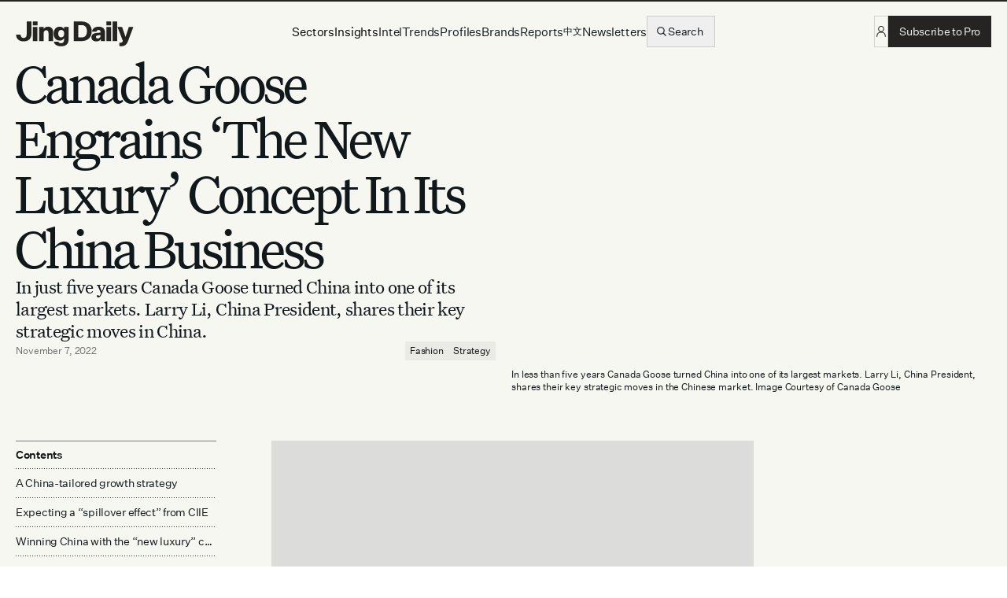

--- FILE ---
content_type: text/html; charset=utf-8
request_url: https://jingdaily.com/posts/canada-goose-ciie-humanature-luxury-parka-china-expo
body_size: 90609
content:
<!DOCTYPE html><html lang="en" class="light __variable_6639f5 __variable_3b1c73 __variable_b29855"><head><meta charSet="utf-8"/><meta name="viewport" content="width=device-width, initial-scale=1"/><link rel="preload" href="/_next/static/media/331a5494c262e21c-s.p.woff" as="font" crossorigin="" type="font/woff"/><link rel="preload" href="/_next/static/media/37eae3bba3b58e94-s.p.woff2" as="font" crossorigin="" type="font/woff2"/><link rel="preload" href="/_next/static/media/454e7aaaaf06aea3-s.p.woff2" as="font" crossorigin="" type="font/woff2"/><link rel="preload" href="/_next/static/media/476508445ce3e1a1-s.p.woff2" as="font" crossorigin="" type="font/woff2"/><link rel="preload" href="/_next/static/media/58d93cea4d55cc43-s.p.woff2" as="font" crossorigin="" type="font/woff2"/><link rel="preload" href="/_next/static/media/62a775fc93fc6970-s.p.woff2" as="font" crossorigin="" type="font/woff2"/><link rel="preload" href="/_next/static/media/6c6f577fd836767a-s.p.woff2" as="font" crossorigin="" type="font/woff2"/><link rel="preload" href="/_next/static/media/6de49f1c9942c87b-s.p.woff2" as="font" crossorigin="" type="font/woff2"/><link rel="preload" href="/_next/static/media/8ca279f6b9d0ee04-s.p.woff2" as="font" crossorigin="" type="font/woff2"/><link rel="preload" href="/_next/static/media/aa0a7d78c3fc2b54-s.p.woff2" as="font" crossorigin="" type="font/woff2"/><link rel="preload" href="/_next/static/media/d85a22ac09ec9b12-s.p.woff2" as="font" crossorigin="" type="font/woff2"/><link rel="preload" href="/_next/static/media/def119da56b76b59-s.p.woff2" as="font" crossorigin="" type="font/woff2"/><link rel="preload" href="/_next/static/media/f062eeb09a7e21e5-s.p.woff2" as="font" crossorigin="" type="font/woff2"/><link rel="stylesheet" href="/_next/static/css/7ba4fc18c9a687f4.css" data-precedence="next"/><link rel="stylesheet" href="/_next/static/css/fe86a9e38bbbcf11.css" data-precedence="next"/><link rel="preload" as="script" fetchPriority="low" href="/_next/static/chunks/webpack-8d14f0c96fe0d14b.js"/><script src="/_next/static/chunks/bf6a786c-336eeb2823c0d7f9.js" async=""></script><script src="/_next/static/chunks/3914-6b234e55c386cfd5.js" async=""></script><script src="/_next/static/chunks/main-app-c95e4456e7accb45.js" async=""></script><script src="/_next/static/chunks/370b0802-6bd1184f189eb5d6.js" async=""></script><script src="/_next/static/chunks/3204862b-da787ed93925a81c.js" async=""></script><script src="/_next/static/chunks/a4634e51-0aac9990377304d6.js" async=""></script><script src="/_next/static/chunks/9c4e2130-c285af8259d7e285.js" async=""></script><script src="/_next/static/chunks/eec3d76d-6c6a9be41a58209d.js" async=""></script><script src="/_next/static/chunks/4382-158ee2181b930590.js" async=""></script><script src="/_next/static/chunks/881-d742ed92aed170f4.js" async=""></script><script src="/_next/static/chunks/231-f537d3f1e5d51f49.js" async=""></script><script src="/_next/static/chunks/7186-67daf998585f29be.js" async=""></script><script src="/_next/static/chunks/43-6fee5a51e3c775d1.js" async=""></script><script src="/_next/static/chunks/4945-e6e9e0945105fe9c.js" async=""></script><script src="/_next/static/chunks/8773-d724513b5138faa0.js" async=""></script><script src="/_next/static/chunks/1184-a8b6d309f2b10ac0.js" async=""></script><script src="/_next/static/chunks/1863-8835d73e63961a0f.js" async=""></script><script src="/_next/static/chunks/3406-6e78bea7a4901339.js" async=""></script><script src="/_next/static/chunks/8173-45f7f20ff30eb8f9.js" async=""></script><script src="/_next/static/chunks/2136-ab03a002cb071dfe.js" async=""></script><script src="/_next/static/chunks/603-c2add856d4afd691.js" async=""></script><script src="/_next/static/chunks/4732-61fb9cb78d3a56a5.js" async=""></script><script src="/_next/static/chunks/3516-ec0af4e171840cae.js" async=""></script><script src="/_next/static/chunks/2720-b35a09bf738dc4e1.js" async=""></script><script src="/_next/static/chunks/4678-b75dcbf78017a521.js" async=""></script><script src="/_next/static/chunks/6164-def7bc930daa5fb5.js" async=""></script><script src="/_next/static/chunks/5287-8e0d7db3b7dfb3bc.js" async=""></script><script src="/_next/static/chunks/5700-4d27892ba62a0b5d.js" async=""></script><script src="/_next/static/chunks/6260-fcd0976f4eb8b6c2.js" async=""></script><script src="/_next/static/chunks/5489-73d82076734cc680.js" async=""></script><script src="/_next/static/chunks/5809-03d4c0d7bd46693e.js" async=""></script><script src="/_next/static/chunks/8735-97ae467f21fb1b9c.js" async=""></script><script src="/_next/static/chunks/6758-38a7f96f2241f7e4.js" async=""></script><script src="/_next/static/chunks/4498-1c0bc59a2044e47f.js" async=""></script><script src="/_next/static/chunks/7812-fafdb9a21c7caa57.js" async=""></script><script src="/_next/static/chunks/1330-4c16580ae40c980c.js" async=""></script><script src="/_next/static/chunks/163-0377ceb46c1590f9.js" async=""></script><script src="/_next/static/chunks/538-243a5ae71cad6fd3.js" async=""></script><script src="/_next/static/chunks/5337-3f906e4927f14358.js" async=""></script><script src="/_next/static/chunks/2268-caa54450670afa76.js" async=""></script><script src="/_next/static/chunks/7288-18a0c78501112fbd.js" async=""></script><script src="/_next/static/chunks/8445-821aea31b3726fb1.js" async=""></script><script src="/_next/static/chunks/5473-5c22834c60e4176b.js" async=""></script><script src="/_next/static/chunks/1630-e8214d57dc0d7986.js" async=""></script><script src="/_next/static/chunks/7126-4a8745af37633c3c.js" async=""></script><script src="/_next/static/chunks/1397-062129e3a35e6bfb.js" async=""></script><script src="/_next/static/chunks/4787-c27618271472fd02.js" async=""></script><script src="/_next/static/chunks/8568-058888e5f5afaa31.js" async=""></script><script src="/_next/static/chunks/7707-1f6636fa52a85895.js" async=""></script><script src="/_next/static/chunks/app/(website)/(editorial)/posts/%5Bslug%5D/page-c334d63e603419c3.js" async=""></script><script src="/_next/static/chunks/6103-092d8cc1c8c78625.js" async=""></script><script src="/_next/static/chunks/1131-6759af51dc2c3465.js" async=""></script><script src="/_next/static/chunks/2237-d35083f2bddd0a4e.js" async=""></script><script src="/_next/static/chunks/8303-0b4ebebc50642304.js" async=""></script><script src="/_next/static/chunks/9914-7857713b750aafa2.js" async=""></script><script src="/_next/static/chunks/app/(landing)/layout-9757180da90f0912.js" async=""></script><script src="/_next/static/chunks/9109-26e9436acfa055bb.js" async=""></script><script src="/_next/static/chunks/4181-0fd376a80353a074.js" async=""></script><script src="/_next/static/chunks/7365-772cf46042b4aef1.js" async=""></script><script src="/_next/static/chunks/app/(website)/layout-f6834028207034ad.js" async=""></script><link rel="preload" href="https://www.googletagmanager.com/gtm.js?id=GTM-N68TW6NQ" as="script"/><link rel="preload" href="https://www.googletagmanager.com/gtag/js?id=G-HS6W7K5TCY" as="script"/><link rel="preload" href="https://www.googletagmanager.com/gtag/js?id=AW-16722836556" as="script"/><link rel="preload" href="https://consent.cookiebot.com/uc.js" as="script"/><title>Canada Goose Engrains ‘The New Luxury’ Concept In Its China Business | Jing Daily</title><meta name="description" content="In just five years Canada Goose turned China into one of its largest markets. Larry Li, China President, shares their key strategic moves in China."/><meta name="author" content="Jing Daily"/><meta name="keywords" content="Jing Daily,China,Luxury"/><meta name="referrer" content="origin-when-cross-origin"/><meta name="creator" content="Jing Daily"/><meta name="publisher" content="Jing Daily"/><meta name="robots" content="index, follow"/><link rel="canonical" href="https://jingdaily.com/posts/canada-goose-ciie-humanature-luxury-parka-china-expo"/><meta property="og:title" content="Canada Goose Engrains ‘The New Luxury’ Concept In Its China Business | Jing Daily"/><meta property="og:description" content="In just five years Canada Goose turned China into one of its largest markets. Larry Li, China President, shares their key strategic moves in China."/><meta property="og:url" content="https://jingdaily.com/posts/canada-goose-ciie-humanature-luxury-parka-china-expo"/><meta property="og:image" content="https://cdn.sanity.io/images/f8lauh0h/production/791de8117e74241fd1538943c0a2296868fa8baf-2560x1440.jpg"/><meta property="og:image" content="https://jingdaily.com/og.png"/><meta property="og:type" content="article"/><meta name="twitter:card" content="summary_large_image"/><meta name="twitter:title" content="Canada Goose Engrains ‘The New Luxury’ Concept In Its China Business | Jing Daily"/><meta name="twitter:description" content="In just five years Canada Goose turned China into one of its largest markets. Larry Li, China President, shares their key strategic moves in China."/><meta name="twitter:image" content="https://cdn.sanity.io/images/f8lauh0h/production/791de8117e74241fd1538943c0a2296868fa8baf-2560x1440.jpg"/><link rel="icon" href="/favicon.ico"/><meta name="next-size-adjust"/><script src="/_next/static/chunks/polyfills-42372ed130431b0a.js" noModule=""></script></head><body><html lang="en"><body><div data-overlay-container="true"><script>!function(){try{var d=document.documentElement,c=d.classList;c.remove('light','dark');var e=localStorage.getItem('theme');if('system'===e||(!e&&false)){var t='(prefers-color-scheme: dark)',m=window.matchMedia(t);if(m.media!==t||m.matches){d.style.colorScheme = 'dark';c.add('dark')}else{d.style.colorScheme = 'light';c.add('light')}}else if(e){c.add(e|| '')}else{c.add('light')}if(e==='light'||e==='dark'||!e)d.style.colorScheme=e||'light'}catch(e){}}()</script><!--$--><style>
          #nprogress {
            pointer-events: none;
          }

          #nprogress .bar {
            background: #1D1EB2;

            position: fixed;
            z-index: 99999;
            top: 0;
            left: 0;

            width: 100%;
            height: 2px;
          }

          /* Fancy blur effect */
          #nprogress .peg {
            display: block;
            position: absolute;
            right: 0px;
            width: 100px;
            height: 100%;
            box-shadow: 0 0 10px #1D1EB2, 0 0 5px #1D1EB2;
            opacity: 1.0;

            -webkit-transform: rotate(3deg) translate(0px, -4px);
                -ms-transform: rotate(3deg) translate(0px, -4px);
                    transform: rotate(3deg) translate(0px, -4px);
          }

          /* Remove these to get rid of the spinner */
          #nprogress .spinner {
            display: block;
            position: fixed;
            z-index: 1031;
            top: 15px;
            right: 15px;
          }

          #nprogress .spinner-icon {
            width: 18px;
            height: 18px;
            box-sizing: border-box;

            border: solid 2px transparent;
            border-top-color: #1D1EB2;
            border-left-color: #1D1EB2;
            border-radius: 50%;

            -webkit-animation: nprogress-spinner 400ms linear infinite;
                    animation: nprogress-spinner 400ms linear infinite;
          }

          .nprogress-custom-parent {
            overflow: hidden;
            position: relative;
          }

          .nprogress-custom-parent #nprogress .spinner,
          .nprogress-custom-parent #nprogress .bar {
            position: absolute;
          }

          @-webkit-keyframes nprogress-spinner {
            0%   { -webkit-transform: rotate(0deg); }
            100% { -webkit-transform: rotate(360deg); }
          }
          @keyframes nprogress-spinner {
            0%   { transform: rotate(0deg); }
            100% { transform: rotate(360deg); }
          }
        </style><!--/$--><main class="px-lg"><a href="#skip" class="sr-only focus:not-sr-only">Skip to content</a><header id="MainHeader" class="relative top-0 left-0 z-50 w-full h-20 flex items-center justify-between"><div class="max-w-screen overflow-hidden fixed top-0 left-0 z-50 w-full"><div data-progress="true" class=" origin" style="z-index:60;width:calc(100% + 1rem)"><div class="h-[2px] w-full bg-pro" style="width:NaN%"></div></div></div><div class="flex justify-center w-full"><div class="w-full"><div class="w-full flex gap-md justify-between md:grid grid-cols-12 items-center "><div class="col-span-6 md:col-span-4 lg:col-span-3 flex items-center"><a title="Jing Daily" class="flex items-cnter -mb-sm GTM-MAIN-NAV" href="/"><svg height="32" viewBox="0 0 155 33" fill="none" xmlns="http://www.w3.org/2000/svg"><path d="M140.694 25.8199L133.674 7.56787H139.722L144.186 20.4559H144.258L148.542 7.56787H154.446L147.462 26.1079C145.626 30.9319 142.962 32.6959 138.606 32.6959C137.886 32.6959 136.914 32.6599 136.122 32.5159V28.1239C136.626 28.1959 136.842 28.1959 137.202 28.1959C139.11 28.1959 139.938 27.8719 140.694 25.8199Z" fill="#252422"></path><path d="M133.253 25.9999H127.241V0.295898H133.253V25.9999Z" fill="#252422"></path><path d="M119.044 5.4799V0.295898H125.272V5.4799H119.044ZM119.152 25.9999V7.5679H125.164V25.9999H119.152Z" fill="#252422"></path><path d="M111.888 25.9997C111.78 24.9917 111.708 24.1997 111.708 23.2997C110.772 25.3517 108.612 26.4317 105.804 26.4317C101.88 26.4317 99.3965 24.3077 99.3965 20.9957C99.3965 17.1437 102.492 15.7397 106.236 15.3437L111.42 14.8397V14.0837C111.42 12.3917 110.412 11.4197 108.648 11.4197C106.992 11.4197 106.056 12.3917 105.948 13.7597H100.188C100.584 9.61974 103.788 7.13574 108.864 7.13574C114.372 7.13574 117.288 9.69174 117.288 14.7677V25.9997H111.888ZM107.64 22.5797C109.62 22.5797 111.42 21.3557 111.42 19.0157V18.1157L108.108 18.5117C106.488 18.6917 105.336 19.1237 105.336 20.5997C105.336 21.8237 106.164 22.5797 107.64 22.5797Z" fill="#252422"></path><path d="M86.7003 0.295898C94.7283 0.295898 99.8403 5.4079 99.8403 13.1119C99.8403 20.8519 94.7283 25.9999 86.7003 25.9999H76.1523V0.295898H86.7003ZM86.7003 5.0839H82.2363V21.1759H86.7003C91.0923 21.1759 93.5043 18.4039 93.5043 13.1119C93.5043 7.8559 91.0923 5.0839 86.7003 5.0839Z" fill="#252422"></path><path d="M63.466 24.7037V22.1477C62.566 23.9477 60.55 25.3877 57.886 25.3877C52.846 25.3877 49.75 21.5717 49.75 16.2437C49.75 10.9517 52.846 7.13574 57.886 7.13574C60.55 7.13574 62.638 8.57574 63.538 10.3397V7.56774H69.478V23.8037C69.478 29.9597 65.482 32.8397 59.578 32.8397C54.142 32.8397 50.722 30.5357 50.074 26.7917H56.014C56.446 28.1957 57.706 28.7717 59.542 28.7717C61.882 28.7717 63.466 27.5837 63.466 24.7037ZM63.61 16.5677V15.8837C63.61 13.1117 62.026 11.3837 59.686 11.3837C57.202 11.3837 55.798 13.2197 55.798 16.2437C55.798 19.2317 57.202 21.1397 59.686 21.1397C62.026 21.1397 63.61 19.4117 63.61 16.5677Z" fill="#252422"></path><path d="M36.5543 7.56774V10.4117C37.4543 8.53974 39.4703 7.13574 42.2423 7.13574C46.4903 7.13574 49.0823 9.72774 49.0823 14.1917V25.9997H43.0343V15.6317C43.0343 13.0757 42.0263 11.7797 39.9743 11.7797C38.1023 11.7797 36.6263 13.0037 36.6263 16.1357V25.9997H30.6143V7.56774H36.5543Z" fill="#252422"></path><path d="M22.418 5.4799V0.295898H28.646V5.4799H22.418ZM22.526 25.9999V7.5679H28.538V25.9999H22.526Z" fill="#252422"></path><path d="M14.3999 16.8199V0.295898H20.6639V16.6039C20.6639 22.5799 16.7759 26.4319 10.3319 26.4319C4.42791 26.4319 0.539906 23.1199 0.503906 17.5399H6.40791C6.44391 20.4559 7.99191 21.9319 10.3319 21.9319C13.0679 21.9319 14.3999 20.1679 14.3999 16.8199Z" fill="#252422"></path></svg></a></div><div class="col-span-4 ml-auto md:ml-0 md:col-span-5 lg:col-span-6 block md:grid relative top-0"><div class="hidden lg:flex w-full justify-center items-center gap-lg"><div class="  justify-center"><nav class="hidden lg:block"><ul class="flex gap-4 items-center group"><li class="flex items-center whitespace-nowrap"><button type="button" class="z-10 aria-expanded:scale-[0.97] aria-expanded:opacity-70 subpixel-antialiased p-0 h-auto group/link !bg-transparent rounded-none relative !transform-none !scale-100 !overflow-visible" aria-label="Sectors" data-slot="trigger" aria-haspopup="true" aria-expanded="false" id="react-aria-:Rml2qb9scq:"><span class="py-sm flex items-center  gap-[2px] utilitySans text-black  relative underline-offset-2 active:opacity-50  !leading-none decoration-1 !antialiased">Sectors</span></button></li><li class="flex items-center whitespace-nowrap"><button type="button" class="z-10 aria-expanded:scale-[0.97] aria-expanded:opacity-70 subpixel-antialiased p-0 h-auto group/link !bg-transparent rounded-none relative !transform-none !scale-100 !overflow-visible" aria-label="Insights" data-slot="trigger" aria-haspopup="true" aria-expanded="false" id="react-aria-:R16l2qb9scq:"><span class="py-sm flex items-center  gap-[2px] utilitySans text-black  relative underline-offset-2 active:opacity-50  !leading-none decoration-1 !antialiased">Insights</span></button></li><li class="flex items-center whitespace-nowrap"><a class="py-sm flex items-center group gap-md utilitySans  relative underline-offset-2 active:opacity-50  !leading-none decoration-1 GTM-MAIN-NAV" href="/intels">Intel</a></li><li class="flex items-center whitespace-nowrap"><a class="py-sm flex items-center group gap-md utilitySans  relative underline-offset-2 active:opacity-50  !leading-none decoration-1 GTM-MAIN-NAV" href="/trends">Trends</a></li><li class="flex items-center whitespace-nowrap"><a class="py-sm flex items-center group gap-md utilitySans  relative underline-offset-2 active:opacity-50  !leading-none decoration-1 GTM-MAIN-NAV" href="/profiles">Profiles</a></li><li class="flex items-center whitespace-nowrap"><a class="py-sm flex items-center group gap-md utilitySans  relative underline-offset-2 active:opacity-50  !leading-none decoration-1 GTM-MAIN-NAV" href="/brands">Brands</a></li><li class="flex items-center whitespace-nowrap"><a class="py-sm flex items-center group gap-md utilitySans  relative underline-offset-2 active:opacity-50  !leading-none decoration-1 GTM-MAIN-NAV" href="/reports">Reports</a></li><li class="flex items-center whitespace-nowrap"><a class="py-sm flex items-center group gap-md utilitySans  relative underline-offset-2 active:opacity-50  !leading-none decoration-1 GTM-MAIN-NAV" href="/wechat"><span lang="zh">中文</span></a></li><li class="flex items-center whitespace-nowrap hidden xl:block"><a class="py-sm flex items-center group gap-md utilitySans  relative underline-offset-2 active:opacity-50  !leading-none decoration-1 hidden xl:block GTM-MAIN-NAV" href="/newsletters">Newsletters</a></li></ul></nav></div><div><div class="block xl:hidden "><button type="button" tabindex="0" data-react-aria-pressable="true" title="Search" class="z-0 group relative inline-flex items-center justify-center box-border appearance-none select-none whitespace-nowrap font-normal subpixel-antialiased overflow-hidden tap-highlight-transparent transform-gpu cursor-pointer outline-hidden data-[focus-visible=true]:z-10 data-[focus-visible=true]:outline-2 data-[focus-visible=true]:outline-focus data-[focus-visible=true]:outline-offset-2 text-small gap-2 !gap-0 !transition-none data-[pressed=true]:scale-100 min-w-10 w-10 border !bg-transparent !border-solid border-black/15 hover:border-black/30 hover:opacity-100 px-3.5 h-[2.5rem] !text-utility gap-sm rounded-none !overflow-hidden content-none !p-0 !w-auto !min-w-0 aspect-square"><svg stroke="currentColor" fill="none" stroke-width="0" viewBox="0 0 15 15" font-size="18" height="1em" width="1em" xmlns="http://www.w3.org/2000/svg"><path fill-rule="evenodd" clip-rule="evenodd" d="M10 6.5C10 8.433 8.433 10 6.5 10C4.567 10 3 8.433 3 6.5C3 4.567 4.567 3 6.5 3C8.433 3 10 4.567 10 6.5ZM9.30884 10.0159C8.53901 10.6318 7.56251 11 6.5 11C4.01472 11 2 8.98528 2 6.5C2 4.01472 4.01472 2 6.5 2C8.98528 2 11 4.01472 11 6.5C11 7.56251 10.6318 8.53901 10.0159 9.30884L12.8536 12.1464C13.0488 12.3417 13.0488 12.6583 12.8536 12.8536C12.6583 13.0488 12.3417 13.0488 12.1464 12.8536L9.30884 10.0159Z" fill="currentColor"></path></svg></button></div><button aria-label="Search" class="text-sm hidden xl:flex gap-sm items-center border border-black/15 hover:border-black/30  h-[2.5rem] pl-md pr-3.5 group"><svg stroke="currentColor" fill="none" stroke-width="0" viewBox="0 0 15 15" font-size="16" height="1em" width="1em" xmlns="http://www.w3.org/2000/svg"><path fill-rule="evenodd" clip-rule="evenodd" d="M10 6.5C10 8.433 8.433 10 6.5 10C4.567 10 3 8.433 3 6.5C3 4.567 4.567 3 6.5 3C8.433 3 10 4.567 10 6.5ZM9.30884 10.0159C8.53901 10.6318 7.56251 11 6.5 11C4.01472 11 2 8.98528 2 6.5C2 4.01472 4.01472 2 6.5 2C8.98528 2 11 4.01472 11 6.5C11 7.56251 10.6318 8.53901 10.0159 9.30884L12.8536 12.1464C13.0488 12.3417 13.0488 12.6583 12.8536 12.8536C12.6583 13.0488 12.3417 13.0488 12.1464 12.8536L9.30884 10.0159Z" fill="currentColor"></path></svg><span class="opacity-100  hidden xl:block">Search</span></button></div></div></div><div class="col-span-6 md:col-span-3 lg:col-span-3 grid justify-end"><div class="flex gap-md items-center"><aside class="flex gap-md items-center"><div class="flex items-center gap-md xsSans"><div class="flex gap-md "><a class="tap-highlight-transparent outline-none no-underline active:opacity-disabled transition-opacity z-0 group relative inline-flex items-center justify-center box-border appearance-none select-none whitespace-nowrap font-normal subpixel-antialiased overflow-hidden tap-highlight-transparent transform-gpu cursor-pointer outline-hidden data-[focus-visible=true]:z-10 data-[focus-visible=true]:outline-2 data-[focus-visible=true]:outline-focus data-[focus-visible=true]:outline-offset-2 text-small gap-2 !gap-0 !transition-none data-[pressed=true]:scale-100 min-w-10 w-10 border !bg-transparent !border-solid border-black/15 hover:border-black/30 hover:opacity-100 px-3.5 h-[2.5rem] !text-utility gap-sm rounded-none !overflow-hidden content-none !p-0 !w-auto !min-w-0 aspect-square sm:hidden text-pro" data-react-aria-pressable="true" href="/account" tabindex="0" role="button"><svg stroke="currentColor" fill="none" stroke-width="0" viewBox="0 0 15 15" height="16" width="16" xmlns="http://www.w3.org/2000/svg"><path fill-rule="evenodd" clip-rule="evenodd" d="M7.5 0.875C5.49797 0.875 3.875 2.49797 3.875 4.5C3.875 6.15288 4.98124 7.54738 6.49373 7.98351C5.2997 8.12901 4.27557 8.55134 3.50407 9.31167C2.52216 10.2794 2.02502 11.72 2.02502 13.5999C2.02502 13.8623 2.23769 14.0749 2.50002 14.0749C2.76236 14.0749 2.97502 13.8623 2.97502 13.5999C2.97502 11.8799 3.42786 10.7206 4.17091 9.9883C4.91536 9.25463 6.02674 8.87499 7.49995 8.87499C8.97317 8.87499 10.0846 9.25463 10.8291 9.98831C11.5721 10.7206 12.025 11.8799 12.025 13.5999C12.025 13.8623 12.2376 14.0749 12.5 14.0749C12.7623 14.075 12.975 13.8623 12.975 13.6C12.975 11.72 12.4778 10.2794 11.4959 9.31166C10.7244 8.55135 9.70025 8.12903 8.50625 7.98352C10.0187 7.5474 11.125 6.15289 11.125 4.5C11.125 2.49797 9.50203 0.875 7.5 0.875ZM4.825 4.5C4.825 3.02264 6.02264 1.825 7.5 1.825C8.97736 1.825 10.175 3.02264 10.175 4.5C10.175 5.97736 8.97736 7.175 7.5 7.175C6.02264 7.175 4.825 5.97736 4.825 4.5Z" fill="currentColor"></path></svg></a><a class="tap-highlight-transparent outline-none no-underline active:opacity-disabled transition-opacity z-0 group relative items-center justify-center box-border appearance-none select-none whitespace-nowrap font-normal subpixel-antialiased overflow-hidden tap-highlight-transparent transform-gpu cursor-pointer outline-hidden data-[focus-visible=true]:z-10 data-[focus-visible=true]:outline-2 data-[focus-visible=true]:outline-focus data-[focus-visible=true]:outline-offset-2 text-small gap-2 !gap-0 !transition-none data-[pressed=true]:scale-100 min-w-10 w-10 border !bg-transparent !border-solid border-black/15 hover:border-black/30 px-3.5 h-[2.5rem] !text-utility gap-sm rounded-none !overflow-hidden content-none !p-0 !w-auto !min-w-0 aspect-square hidden sm:flex text-pro hover:opacity-100 GTM-LOGIN" data-react-aria-pressable="true" href="/signin?redirect=/posts/canada-goose-ciie-humanature-luxury-parka-china-expo" tabindex="0" role="button"><svg stroke="currentColor" fill="none" stroke-width="0" viewBox="0 0 15 15" aria-hidden="true" focusable="false" height="16" width="16" xmlns="http://www.w3.org/2000/svg"><path fill-rule="evenodd" clip-rule="evenodd" d="M7.5 0.875C5.49797 0.875 3.875 2.49797 3.875 4.5C3.875 6.15288 4.98124 7.54738 6.49373 7.98351C5.2997 8.12901 4.27557 8.55134 3.50407 9.31167C2.52216 10.2794 2.02502 11.72 2.02502 13.5999C2.02502 13.8623 2.23769 14.0749 2.50002 14.0749C2.76236 14.0749 2.97502 13.8623 2.97502 13.5999C2.97502 11.8799 3.42786 10.7206 4.17091 9.9883C4.91536 9.25463 6.02674 8.87499 7.49995 8.87499C8.97317 8.87499 10.0846 9.25463 10.8291 9.98831C11.5721 10.7206 12.025 11.8799 12.025 13.5999C12.025 13.8623 12.2376 14.0749 12.5 14.0749C12.7623 14.075 12.975 13.8623 12.975 13.6C12.975 11.72 12.4778 10.2794 11.4959 9.31166C10.7244 8.55135 9.70025 8.12903 8.50625 7.98352C10.0187 7.5474 11.125 6.15289 11.125 4.5C11.125 2.49797 9.50203 0.875 7.5 0.875ZM4.825 4.5C4.825 3.02264 6.02264 1.825 7.5 1.825C8.97736 1.825 10.175 3.02264 10.175 4.5C10.175 5.97736 8.97736 7.175 7.5 7.175C6.02264 7.175 4.825 5.97736 4.825 4.5Z" fill="currentColor"></path></svg></a><a class="tap-highlight-transparent outline-none no-underline hover:opacity-80 active:opacity-disabled transition-opacity z-0 group relative items-center justify-center box-border appearance-none select-none whitespace-nowrap font-normal subpixel-antialiased overflow-hidden tap-highlight-transparent transform-gpu cursor-pointer outline-hidden data-[focus-visible=true]:z-10 data-[focus-visible=true]:outline-2 data-[focus-visible=true]:outline-focus data-[focus-visible=true]:outline-offset-2 min-w-20 text-small gap-2 [&amp;&gt;svg]:max-w-[theme(spacing.8)] !transition-none data-[pressed=true]:scale-100 data-[hover=true]:opacity-hover text-background !opacity-100 !focus:opacity-100 !hover:bg-accent bg-pro hover:bg-accent !hover:opacity-100 px-3.5 h-[2.5rem] !text-utility gap-sm rounded-none !overflow-hidden content-none hidden lg:flex GTM-SUBSCRIBE-MAIN-NAV" data-react-aria-pressable="true" href="/subscription" tabindex="0" role="button"><span>Subscribe to Pro</span></a></div></div></aside><div class="lg:hidden"><div><div class="block xl:hidden "><button type="button" tabindex="0" data-react-aria-pressable="true" title="Search" class="z-0 group relative inline-flex items-center justify-center box-border appearance-none select-none whitespace-nowrap font-normal subpixel-antialiased overflow-hidden tap-highlight-transparent transform-gpu cursor-pointer outline-hidden data-[focus-visible=true]:z-10 data-[focus-visible=true]:outline-2 data-[focus-visible=true]:outline-focus data-[focus-visible=true]:outline-offset-2 text-small gap-2 !gap-0 !transition-none data-[pressed=true]:scale-100 min-w-10 w-10 border !bg-transparent !border-solid border-black/15 hover:border-black/30 hover:opacity-100 px-3.5 h-[2.5rem] !text-utility gap-sm rounded-none !overflow-hidden content-none !p-0 !w-auto !min-w-0 aspect-square"><svg stroke="currentColor" fill="none" stroke-width="0" viewBox="0 0 15 15" font-size="18" height="1em" width="1em" xmlns="http://www.w3.org/2000/svg"><path fill-rule="evenodd" clip-rule="evenodd" d="M10 6.5C10 8.433 8.433 10 6.5 10C4.567 10 3 8.433 3 6.5C3 4.567 4.567 3 6.5 3C8.433 3 10 4.567 10 6.5ZM9.30884 10.0159C8.53901 10.6318 7.56251 11 6.5 11C4.01472 11 2 8.98528 2 6.5C2 4.01472 4.01472 2 6.5 2C8.98528 2 11 4.01472 11 6.5C11 7.56251 10.6318 8.53901 10.0159 9.30884L12.8536 12.1464C13.0488 12.3417 13.0488 12.6583 12.8536 12.8536C12.6583 13.0488 12.3417 13.0488 12.1464 12.8536L9.30884 10.0159Z" fill="currentColor"></path></svg></button></div><button aria-label="Search" class="text-sm hidden xl:flex gap-sm items-center border border-black/15 hover:border-black/30  h-[2.5rem] pl-md pr-3.5 group"><svg stroke="currentColor" fill="none" stroke-width="0" viewBox="0 0 15 15" font-size="16" height="1em" width="1em" xmlns="http://www.w3.org/2000/svg"><path fill-rule="evenodd" clip-rule="evenodd" d="M10 6.5C10 8.433 8.433 10 6.5 10C4.567 10 3 8.433 3 6.5C3 4.567 4.567 3 6.5 3C8.433 3 10 4.567 10 6.5ZM9.30884 10.0159C8.53901 10.6318 7.56251 11 6.5 11C4.01472 11 2 8.98528 2 6.5C2 4.01472 4.01472 2 6.5 2C8.98528 2 11 4.01472 11 6.5C11 7.56251 10.6318 8.53901 10.0159 9.30884L12.8536 12.1464C13.0488 12.3417 13.0488 12.6583 12.8536 12.8536C12.6583 13.0488 12.3417 13.0488 12.1464 12.8536L9.30884 10.0159Z" fill="currentColor"></path></svg><span class="opacity-100  hidden xl:block">Search</span></button></div></div><button type="button" tabindex="0" data-react-aria-pressable="true" class="z-0 group relative inline-flex items-center justify-center box-border appearance-none select-none whitespace-nowrap font-normal subpixel-antialiased overflow-hidden tap-highlight-transparent transform-gpu cursor-pointer outline-hidden data-[focus-visible=true]:z-10 data-[focus-visible=true]:outline-2 data-[focus-visible=true]:outline-focus data-[focus-visible=true]:outline-offset-2 text-small gap-2 !gap-0 !transition-none data-[pressed=true]:scale-100 min-w-10 w-10 border !bg-transparent !border-solid border-black/15 hover:border-black/30 hover:opacity-100 px-3.5 h-[2.5rem] !text-utility gap-sm rounded-none !overflow-hidden content-none !p-0 !w-auto !min-w-0 aspect-square lg:hidden"><svg stroke="currentColor" fill="none" stroke-width="0" viewBox="0 0 15 15" height="16" width="16" xmlns="http://www.w3.org/2000/svg"><path fill-rule="evenodd" clip-rule="evenodd" d="M1.5 3C1.22386 3 1 3.22386 1 3.5C1 3.77614 1.22386 4 1.5 4H13.5C13.7761 4 14 3.77614 14 3.5C14 3.22386 13.7761 3 13.5 3H1.5ZM1 7.5C1 7.22386 1.22386 7 1.5 7H13.5C13.7761 7 14 7.22386 14 7.5C14 7.77614 13.7761 8 13.5 8H1.5C1.22386 8 1 7.77614 1 7.5ZM1 11.5C1 11.2239 1.22386 11 1.5 11H13.5C13.7761 11 14 11.2239 14 11.5C14 11.7761 13.7761 12 13.5 12H1.5C1.22386 12 1 11.7761 1 11.5Z" fill="currentColor"></path></svg></button><div class="pointer-events-none transform -translate-x-full bg-background fixed top-0 left-0 w-full h-full overflow-y-scroll hide-scrollbar pt-0 block lg:hidden z-50"><div class="mx-lg min-h-full flex flex-col justify-between relative top-[.5px]"><header class="border-bottom h-20 flex items-center "><div class="flex justify-center w-full"><div class="w-full max-w-8xl bg-background"><div class="  w-full flex gap-sm justify-between "><div class="flex items-center"><a class="flex items-center -mb-sm GTM-MAIN-NAV" href="/"><svg height="32" viewBox="0 0 155 33" fill="none" xmlns="http://www.w3.org/2000/svg"><path d="M140.694 25.8199L133.674 7.56787H139.722L144.186 20.4559H144.258L148.542 7.56787H154.446L147.462 26.1079C145.626 30.9319 142.962 32.6959 138.606 32.6959C137.886 32.6959 136.914 32.6599 136.122 32.5159V28.1239C136.626 28.1959 136.842 28.1959 137.202 28.1959C139.11 28.1959 139.938 27.8719 140.694 25.8199Z" fill="#252422"></path><path d="M133.253 25.9999H127.241V0.295898H133.253V25.9999Z" fill="#252422"></path><path d="M119.044 5.4799V0.295898H125.272V5.4799H119.044ZM119.152 25.9999V7.5679H125.164V25.9999H119.152Z" fill="#252422"></path><path d="M111.888 25.9997C111.78 24.9917 111.708 24.1997 111.708 23.2997C110.772 25.3517 108.612 26.4317 105.804 26.4317C101.88 26.4317 99.3965 24.3077 99.3965 20.9957C99.3965 17.1437 102.492 15.7397 106.236 15.3437L111.42 14.8397V14.0837C111.42 12.3917 110.412 11.4197 108.648 11.4197C106.992 11.4197 106.056 12.3917 105.948 13.7597H100.188C100.584 9.61974 103.788 7.13574 108.864 7.13574C114.372 7.13574 117.288 9.69174 117.288 14.7677V25.9997H111.888ZM107.64 22.5797C109.62 22.5797 111.42 21.3557 111.42 19.0157V18.1157L108.108 18.5117C106.488 18.6917 105.336 19.1237 105.336 20.5997C105.336 21.8237 106.164 22.5797 107.64 22.5797Z" fill="#252422"></path><path d="M86.7003 0.295898C94.7283 0.295898 99.8403 5.4079 99.8403 13.1119C99.8403 20.8519 94.7283 25.9999 86.7003 25.9999H76.1523V0.295898H86.7003ZM86.7003 5.0839H82.2363V21.1759H86.7003C91.0923 21.1759 93.5043 18.4039 93.5043 13.1119C93.5043 7.8559 91.0923 5.0839 86.7003 5.0839Z" fill="#252422"></path><path d="M63.466 24.7037V22.1477C62.566 23.9477 60.55 25.3877 57.886 25.3877C52.846 25.3877 49.75 21.5717 49.75 16.2437C49.75 10.9517 52.846 7.13574 57.886 7.13574C60.55 7.13574 62.638 8.57574 63.538 10.3397V7.56774H69.478V23.8037C69.478 29.9597 65.482 32.8397 59.578 32.8397C54.142 32.8397 50.722 30.5357 50.074 26.7917H56.014C56.446 28.1957 57.706 28.7717 59.542 28.7717C61.882 28.7717 63.466 27.5837 63.466 24.7037ZM63.61 16.5677V15.8837C63.61 13.1117 62.026 11.3837 59.686 11.3837C57.202 11.3837 55.798 13.2197 55.798 16.2437C55.798 19.2317 57.202 21.1397 59.686 21.1397C62.026 21.1397 63.61 19.4117 63.61 16.5677Z" fill="#252422"></path><path d="M36.5543 7.56774V10.4117C37.4543 8.53974 39.4703 7.13574 42.2423 7.13574C46.4903 7.13574 49.0823 9.72774 49.0823 14.1917V25.9997H43.0343V15.6317C43.0343 13.0757 42.0263 11.7797 39.9743 11.7797C38.1023 11.7797 36.6263 13.0037 36.6263 16.1357V25.9997H30.6143V7.56774H36.5543Z" fill="#252422"></path><path d="M22.418 5.4799V0.295898H28.646V5.4799H22.418ZM22.526 25.9999V7.5679H28.538V25.9999H22.526Z" fill="#252422"></path><path d="M14.3999 16.8199V0.295898H20.6639V16.6039C20.6639 22.5799 16.7759 26.4319 10.3319 26.4319C4.42791 26.4319 0.539906 23.1199 0.503906 17.5399H6.40791C6.44391 20.4559 7.99191 21.9319 10.3319 21.9319C13.0679 21.9319 14.3999 20.1679 14.3999 16.8199Z" fill="#252422"></path></svg></a></div><div class="flex gap-md items-center"><div><div class="block xl:hidden "><button type="button" tabindex="0" data-react-aria-pressable="true" title="Search" class="z-0 group relative inline-flex items-center justify-center box-border appearance-none select-none whitespace-nowrap font-normal subpixel-antialiased overflow-hidden tap-highlight-transparent transform-gpu cursor-pointer outline-hidden data-[focus-visible=true]:z-10 data-[focus-visible=true]:outline-2 data-[focus-visible=true]:outline-focus data-[focus-visible=true]:outline-offset-2 text-small gap-2 !gap-0 !transition-none data-[pressed=true]:scale-100 min-w-10 w-10 border !bg-transparent !border-solid border-black/15 hover:border-black/30 hover:opacity-100 px-3.5 h-[2.5rem] !text-utility gap-sm rounded-none !overflow-hidden content-none !p-0 !w-auto !min-w-0 aspect-square"><svg stroke="currentColor" fill="none" stroke-width="0" viewBox="0 0 15 15" font-size="18" height="1em" width="1em" xmlns="http://www.w3.org/2000/svg"><path fill-rule="evenodd" clip-rule="evenodd" d="M10 6.5C10 8.433 8.433 10 6.5 10C4.567 10 3 8.433 3 6.5C3 4.567 4.567 3 6.5 3C8.433 3 10 4.567 10 6.5ZM9.30884 10.0159C8.53901 10.6318 7.56251 11 6.5 11C4.01472 11 2 8.98528 2 6.5C2 4.01472 4.01472 2 6.5 2C8.98528 2 11 4.01472 11 6.5C11 7.56251 10.6318 8.53901 10.0159 9.30884L12.8536 12.1464C13.0488 12.3417 13.0488 12.6583 12.8536 12.8536C12.6583 13.0488 12.3417 13.0488 12.1464 12.8536L9.30884 10.0159Z" fill="currentColor"></path></svg></button></div><button aria-label="Search" class="text-sm hidden xl:flex gap-sm items-center border border-black/15 hover:border-black/30  h-[2.5rem] pl-md pr-3.5 group"><svg stroke="currentColor" fill="none" stroke-width="0" viewBox="0 0 15 15" font-size="16" height="1em" width="1em" xmlns="http://www.w3.org/2000/svg"><path fill-rule="evenodd" clip-rule="evenodd" d="M10 6.5C10 8.433 8.433 10 6.5 10C4.567 10 3 8.433 3 6.5C3 4.567 4.567 3 6.5 3C8.433 3 10 4.567 10 6.5ZM9.30884 10.0159C8.53901 10.6318 7.56251 11 6.5 11C4.01472 11 2 8.98528 2 6.5C2 4.01472 4.01472 2 6.5 2C8.98528 2 11 4.01472 11 6.5C11 7.56251 10.6318 8.53901 10.0159 9.30884L12.8536 12.1464C13.0488 12.3417 13.0488 12.6583 12.8536 12.8536C12.6583 13.0488 12.3417 13.0488 12.1464 12.8536L9.30884 10.0159Z" fill="currentColor"></path></svg><span class="opacity-100  hidden xl:block">Search</span></button></div><button type="button" tabindex="0" data-react-aria-pressable="true" class="z-0 group relative inline-flex items-center justify-center box-border appearance-none select-none whitespace-nowrap font-normal subpixel-antialiased overflow-hidden tap-highlight-transparent transform-gpu cursor-pointer outline-hidden data-[focus-visible=true]:z-10 data-[focus-visible=true]:outline-2 data-[focus-visible=true]:outline-focus data-[focus-visible=true]:outline-offset-2 text-small gap-2 !gap-0 !transition-none data-[pressed=true]:scale-100 min-w-10 w-10 border !bg-transparent !border-solid border-black/15 hover:border-black/30 hover:opacity-100 px-3.5 h-[2.5rem] !text-utility gap-sm rounded-none !overflow-hidden content-none !p-0 !w-auto !min-w-0 aspect-square"><svg stroke="currentColor" fill="none" stroke-width="0" viewBox="0 0 15 15" aria-hidden="true" focusable="false" height="15" width="15" xmlns="http://www.w3.org/2000/svg"><path fill-rule="evenodd" clip-rule="evenodd" d="M12.8536 2.85355C13.0488 2.65829 13.0488 2.34171 12.8536 2.14645C12.6583 1.95118 12.3417 1.95118 12.1464 2.14645L7.5 6.79289L2.85355 2.14645C2.65829 1.95118 2.34171 1.95118 2.14645 2.14645C1.95118 2.34171 1.95118 2.65829 2.14645 2.85355L6.79289 7.5L2.14645 12.1464C1.95118 12.3417 1.95118 12.6583 2.14645 12.8536C2.34171 13.0488 2.65829 13.0488 2.85355 12.8536L7.5 8.20711L12.1464 12.8536C12.3417 13.0488 12.6583 13.0488 12.8536 12.8536C13.0488 12.6583 13.0488 12.3417 12.8536 12.1464L8.20711 7.5L12.8536 2.85355Z" fill="currentColor"></path></svg></button></div></div></div></div></header><div class="pb-xl flex flex-col mb-auto"><a class="h4Sans order-2  border-bottom py-md" title="Profiles" href="/profiles">Profiles</a><a class="h4Sans order-2  border-bottom py-md" title="Brands" href="/brands">Brands</a><a class="h4Sans order-2  border-bottom py-md" title="Trends" href="/trends">Trends</a><a class="h4Sans order-2  border-bottom py-md" title="Reports" href="/reports">Reports</a><a class="h4Sans order-2  border-bottom py-md" title="Reports" href="/wechat">中文</a><a class="h4Sans order-2  border-bottom py-md" title="Reports" href="/following">Following</a><a class="h4Sans order-2  border-bottom py-md" title="Reports" href="/intels">Intel</a><div class="border-bottom" style="order:0"><div class="px-2 w-full" data-orientation="vertical"><div class="p-0 w-full" aria-label="sectors"><h2 class="px-0"><button class="flex py-4 w-full h-full gap-3 items-center tap-highlight-transparent outline-none data-[focus-visible=true]:z-10 data-[focus-visible=true]:outline-2 data-[focus-visible=true]:outline-focus data-[focus-visible=true]:outline-offset-2 py-md px-0" type="button" id=":R365fl2qb9scq:" aria-expanded="false"><div class="flex-1 flex flex-col text-start px-0"><span class="text-foreground text-large px-0"><span class="h4Sans">Sectors</span></span></div><span aria-hidden="true" class="rotate-0 data-[open=true]:-rotate-90 rtl:-rotate-180 rtl:data-[open=true]:-rotate-90 text-black"><svg aria-hidden="true" fill="none" focusable="false" height="1em" role="presentation" viewBox="0 0 24 24" width="1em"><path d="M15.5 19l-7-7 7-7" stroke="currentColor" stroke-linecap="round" stroke-linejoin="round" stroke-width="1.5"></path></svg></span></button></h2><div class="hidden data-[open=true]:block p-0" id=":R365fl2qb9scqH1:" role="region" aria-labelledby=":R365fl2qb9scq:"><ul class="grid gap-md border-top py-md"><li class="h4Sans"><a title="Beauty" class="h4Sans" href="/sectors/beauty">Beauty</a></li><li class="h4Sans"><a title="Fashion" class="h4Sans" href="/sectors/fashion">Fashion</a></li><li class="h4Sans"><a title="Hard Luxury" class="h4Sans" href="/sectors/hard-luxury">Hard Luxury</a></li><li class="h4Sans"><a title="Lifestyle" class="h4Sans" href="/sectors/lifestyle">Lifestyle</a></li><li class="h4Sans"><a title="Macro" class="h4Sans" href="/sectors/macro">Macro</a></li><li class="h4Sans"><a title="Meta" class="h4Sans" href="/sectors/meta">Meta</a></li><li class="h4Sans"><a title="Retail" class="h4Sans" href="/sectors/retail">Retail</a></li><li class="h4Sans"><a title="Technology" class="h4Sans" href="/sectors/tech">Technology</a></li><li class="h4Sans"><a title="Travel" class="h4Sans" href="/sectors/travel">Travel</a></li></ul></div></div></div></div><div class="border-bottom" style="order:1"><div class="px-2 w-full" data-orientation="vertical"><div class="p-0 w-full" aria-label="insights"><h2 class="px-0"><button class="flex py-4 w-full h-full gap-3 items-center tap-highlight-transparent outline-none data-[focus-visible=true]:z-10 data-[focus-visible=true]:outline-2 data-[focus-visible=true]:outline-focus data-[focus-visible=true]:outline-offset-2 py-md px-0" type="button" id=":R3a5fl2qb9scq:" aria-expanded="false"><div class="flex-1 flex flex-col text-start px-0"><span class="text-foreground text-large px-0"><span class="h4Sans">Insights</span></span></div><span aria-hidden="true" class="rotate-0 data-[open=true]:-rotate-90 rtl:-rotate-180 rtl:data-[open=true]:-rotate-90 text-black"><svg aria-hidden="true" fill="none" focusable="false" height="1em" role="presentation" viewBox="0 0 24 24" width="1em"><path d="M15.5 19l-7-7 7-7" stroke="currentColor" stroke-linecap="round" stroke-linejoin="round" stroke-width="1.5"></path></svg></span></button></h2><div class="hidden data-[open=true]:block p-0" id=":R3a5fl2qb9scqH1:" role="region" aria-labelledby=":R3a5fl2qb9scq:"><ul class="grid gap-md border-top py-md"><li class="h4Sans"><a title="Consumer" class="h4Sans" href="/insights/consumer">Consumer</a></li><li class="h4Sans"><a title="Finance" class="h4Sans" href="/insights/finance">Finance</a></li><li class="h4Sans"><a title="Guides" class="h4Sans" href="/insights/guides">Guides</a></li><li class="h4Sans"><a title="Launches" class="h4Sans" href="/insights/launches">Launches</a></li><li class="h4Sans"><a title="News" class="h4Sans" href="/insights/news">News</a></li><li class="h4Sans"><a title="People" class="h4Sans" href="/insights/people">People</a></li><li class="h4Sans"><a title="Strategy" class="h4Sans" href="/insights/strategy">Strategy</a></li></ul></div></div></div></div><div class="border-bottom" style="order:2"><div class="px-2 w-full" data-orientation="vertical"><div class="p-0 w-full" aria-label="company"><h2 class="px-0"><button class="flex py-4 w-full h-full gap-3 items-center tap-highlight-transparent outline-none data-[focus-visible=true]:z-10 data-[focus-visible=true]:outline-2 data-[focus-visible=true]:outline-focus data-[focus-visible=true]:outline-offset-2 py-md px-0" type="button" id=":R3e5fl2qb9scq:" aria-expanded="false"><div class="flex-1 flex flex-col text-start px-0"><span class="text-foreground text-large px-0"><span class="h4Sans">Company</span></span></div><span aria-hidden="true" class="rotate-0 data-[open=true]:-rotate-90 rtl:-rotate-180 rtl:data-[open=true]:-rotate-90 text-black"><svg aria-hidden="true" fill="none" focusable="false" height="1em" role="presentation" viewBox="0 0 24 24" width="1em"><path d="M15.5 19l-7-7 7-7" stroke="currentColor" stroke-linecap="round" stroke-linejoin="round" stroke-width="1.5"></path></svg></span></button></h2><div class="hidden data-[open=true]:block p-0" id=":R3e5fl2qb9scqH1:" role="region" aria-labelledby=":R3e5fl2qb9scq:"><ul class="grid gap-md border-top py-md"><li class="h4Sans"><a title="About" class="h4Sans" href="/pages/about">About</a></li><li class="h4Sans"><a title="Advertise" class="h4Sans" href="/pages/advertise">Advertise</a></li><li class="h4Sans"><a title="Contact" class="h4Sans" href="/pages/contact">Contact</a></li><li class="h4Sans"><a title="Media Kit" class="h4Sans" href="/pages/media-kit">Media Kit</a></li><li class="h4Sans"><a title="Security" class="h4Sans" href="/pages/security">Security</a></li><li class="h4Sans"><a title="Team" class="h4Sans" href="/pages/team">Team</a></li><li class="h4Sans"><a title="Write for us" class="h4Sans" href="/pages/write-for-us">Write for us</a></li></ul></div></div></div></div></div><div class="sticky bottom-0 mt-auto bg-background "><div class=" my-lg   flex gap-md"><a role="button" tabindex="0" data-react-aria-pressable="true" class="z-0 group relative inline-flex items-center justify-center box-border appearance-none select-none whitespace-nowrap font-normal subpixel-antialiased overflow-hidden tap-highlight-transparent transform-gpu cursor-pointer outline-hidden data-[focus-visible=true]:z-10 data-[focus-visible=true]:outline-2 data-[focus-visible=true]:outline-focus data-[focus-visible=true]:outline-offset-2 min-w-20 text-small gap-2 w-full [&amp;&gt;svg]:max-w-[theme(spacing.8)] !transition-none data-[pressed=true]:scale-100 border !bg-transparent !border-solid border-black/15 hover:border-black/30 hover:opacity-100 px-3.5 h-[2.5rem] !text-utility gap-sm rounded-none !overflow-hidden content-none" href="/signin?redirect=/posts/canada-goose-ciie-humanature-luxury-parka-china-expo">Login</a><a role="button" tabindex="0" data-react-aria-pressable="true" title="Subscribe" class="z-0 group relative inline-flex items-center justify-center box-border appearance-none select-none whitespace-nowrap font-normal subpixel-antialiased overflow-hidden tap-highlight-transparent transform-gpu cursor-pointer outline-hidden data-[focus-visible=true]:z-10 data-[focus-visible=true]:outline-2 data-[focus-visible=true]:outline-focus data-[focus-visible=true]:outline-offset-2 min-w-20 text-small gap-2 w-full [&amp;&gt;svg]:max-w-[theme(spacing.8)] !transition-none data-[pressed=true]:scale-100 data-[hover=true]:opacity-hover text-background !opacity-100 !focus:opacity-100 !hover:bg-accent bg-pro hover:bg-accent !hover:opacity-100 px-3.5 h-[2.5rem] !text-utility gap-sm rounded-none !overflow-hidden content-none" href="/subscription">Subscribe to Pro</a></div></div></div></div></div></div></div></div></div></header><script type="application/ld+json">{"@context":"https://schema.org","@type":"NewsArticle","keywords":"Fashion, undefined, , , , , , , , ","description":"In just five years Canada Goose turned China into one of its largest markets. Larry Li, China President, shares their key strategic moves in China.","mainEntityOfPage":{"@type":"WebPage","@id":"https://jingdaily.com/posts/canada-goose-ciie-humanature-luxury-parka-china-expo"},"headline":"Canada Goose Engrains ‘The New Luxury’ Concept In Its China Business","image":["https://cdn.sanity.io/images/f8lauh0h/production/791de8117e74241fd1538943c0a2296868fa8baf-2560x1440.jpg"],"articleSection":"Fashion","dateCreated":"2022-11-07 08:40:44","datePublished":"2022-11-07 08:40:44","dateModified":"2024-06-11T18:16:40Z","author":{"@type":"Person","name":"Jing Daily"},"publisher":{"@type":"Organization","name":"Jing Daily","logo":{"@type":"ImageObject","url":"https://jingdaily.com/images/logo.jpg"}},"articleBody":"In late 2018, Canada Goose opened the doors of its first stores in China, including one located in downtown Beijing Sanlitun. Despite the freezing-cold temperatures, a long line of shoppers queued outside the building to buy Canada Goose’s down parkas. Local enthusiasm for the outerwear brand’s debut in China was evident.\n\n“Since we entered China in 2018, we have been thankful for the warm reception from Chinese consumers,” says Larry Li, Canada Goose’s China President. “They’re very enthusiastic about our brand — the products we’re launching, the stores we’re opening, and what the future holds for us.“\n\nOver four years on, the luxury performance label famed for its down jackets has turned China into one of its largest markets. The country is now home to the company’s largest store network, with locations at 22 and employees at 550. Three new openings have taken place in the key cities of Xi’an, Qingdao, and Tianjin, with another one on the way in Chengdu by the end of this year.\n\nA critical part of Canada Goose’s success as a 1 billion Canadian dollar business (860 million), the outerwear giant is participating at China’s largest import fair — China International Import Expo (CIIE) — to underline its long-term commitment to the country and celebrate the journey into its fifth year there.\n\nHow has it built relevance in China, and how will activities at the CIIE further drive the brand to reach its ambitious one billion-dollar goal?\n\nA China-tailored growth strategy\n\nProducts and marketing tactics that turn out to be viral in the west may not necessarily work in China. To fully capitalize on this lucrative market, brands must create a tailored strategy, which Canada Goose knew from day one. Li revealed how “in the very beginning, we approached China differently than any other market we’ve entered. We built our direct-to-consumer business first, while in other regions, we entered with distributors or wholesale partners. China has such an established consumer culture, and our brand strength was already significant there.”\n\nThe outerwear label’s expansion in China via directly operated physical stores has been vital for its growth. Offline retail points allowed locals to feel the quality and craftsmanship of its goods and experience the performance before making their actual purchase. By doing so, it succeeded in gaining trust and deepened knowledge of homegrown shoppers’ behavior and preferences.\n\nThis close interaction helped Canada Goose realize the huge potential of its non-parka categories in the domestic market. According to the business’ results of the second quarter of the fiscal year 2023, lightweight down coats sales grew by 46 percent compared to the same quarter last year and represented 44 percent of total sales. Fleece and knitwear sales grew more than 60 percent, and among these the fleece category grew 170 percent. In 2021, the 65-year-old establishment chose to expand into footwear, launching the category in China prior to any other countries.\n\nIndeed, the mainland is the first port of call for many of Canada Goose’s initiatives. The brand announced homegrown designer Angel Chen as its first-ever guest designer in 2020 and launched two capsule collections the following year. In 2020, the business created its first gamified experience at its Chengdu exhibition, where consumers could try on clothes virtually and travel through different seasons. 2021 saw the company experiment with naked-eye 3D LED advertising placements in Shenyang, Wuhan, and Chengdu to promote its footwear. “China’s diversity and flexibility in digital ecosystems allow us to produce rich, vivid content that illustrates our brand in innovative ways,” Li states.\n\nExpecting a “spillover effect” from CIIE\n\nThis year marks the first time Canada Goose is participating in the China International Import Expo (CIIE). The biannual exhibition, launched in 2018, is one of the most important events for global companies operating in the country: leading global luxury groups — including LVMH, Kering, Richemont, and Tapestry — as well as beauty conglomerates like L’Oréal and Estée Lauder have all signed up.\n\n“We understand the immense ‘spillover effect’ of the CIIE,” Li tells Jing Daily, “where trends shown there have a national and even global significance.”\n\nCanada Goose’s Pavilion-themed “Live in the Open: Embracing China,” occupies three main areas, allowing full visitor immersion. Starting from “The North, Where it All Began,” the label showcases Canada Goose’s roots — how it was born in the north, its iconic products, and how it built relevance across the seasons.\n\nAlongside this, “From the Canadian North to China” is where the label showcases its collaboration collections with Chinese talents. Lastly, “HUMANATURE” outlines the brand’s commitment to sustainability and the progress made so far. “HUMANATURE platform unites our sustainability and values-based initiatives, underscoring our purpose to keep the planet cold and the people on it warm,” remarks Li.\n\nWinning China with the “new luxury” concept\n\nDespite global headwinds, Chinese consumers have been resilient. By 2025 the area is expected to account for nearly half of the global luxury goods market. As the younger generation becomes one of the main drivers of the sector, brands must reflect the “new luxury concept” embraced by this demographic.\n\nAccording to the latest report by strategic consulting firm Bain, quality and durability are the primary purchasing considerations for global fashion consumers, with Chinese consumers valuing quality the most. The down jacket leader is well-positioned here. By offering a lifetime warranty for its parkas, it has cemented a remarkable reputation in this regard.\n\n“Traditional luxury was typically about exclusivity and elitism, but today’s luxury brands are focused on making quality products, standing for something bigger than themselves,” explains Li, “especially through sustainability and corporate citizenship, enabling their consumers to thrive, and aligning to their consumers’ personal beliefs.”\n\nThis June, PwC’s survey revealed that 34 percent of Chinese consumers “often” or “always” agree that a business’ environmental actions influence purchase behavior compared to 29 percent in the US. In light of the growing cohort of climate-conscious shoppers, Li shared with Jing Daily that the company is planning in the country its first-ever corporate social responsibility program outside Canada. The endeavor will focus on exploring a sustainable model for reaching human-nature harmony with reputable institutions.\n\n\n\nSustainability, as well as national pride, are among the top priorities of domestic buyers. Given the rising guochao trend, creating local cultural relevance is critical in the China market. Beyond collaborations with promising local designers like Angel Chen, Feng Chen Wang, and artist Xu Zhen, the brand has recently announced actress Qiu Tian as their ambassador — “Goose Person.”\n\nThe “new luxury concept” is now fully engrained in Canada Goose’s business model. Yet, brand identity and DNA are still important when competing against local and international rivals. Li concludes, “the growth strategies — DTC, category expansion, and local cultural relevance — are all underscored by authenticity. We are a purpose-driven brand that has remained true to ourselves throughout the past 65 years. That will continue to be a priority as we further evolve.”","isAccessibleForFree":true}</script><article class="grid grid-flow-row pb-xxl" itemScope="" itemType="http://schema.org/BlogPosting"><div class="pb-xl lg:pb-xxl"><div class="flex flex-col lg:grid lg:grid-rows-1 lg:grid-cols-2 gap-lg "><div data-post-card="true" class=" flex"><div class="flex flex-col lg:col-span-4 h-full justify-between flex-1"><div class="flex flex-col justify-between gap-lg lg:gap-lg h-full"><div class=" flex flex-col gap-md lg:gap-lg h-full"><h3 class="postTitle1 -ml-[.025em] md:-mt-md">Canada Goose Engrains ‘The New Luxury’ Concept In Its China Business</h3><p class=" text-pretty text-lgSerif xl:text-2xlSerif 2xl:text-3xlSerif 3xl:text-4xlSerif 3xl:max-w-4xl">In just five years Canada Goose turned China into one of its largest markets. Larry Li, China President, shares their key strategic moves in China.</p></div><div class="flex gap-lg w-full"><div data-post-meta="true" class="flex flex-wrap flex-1 w-full justify-between items-center gap-lg lg:gap-xs"><div data-post-author-date="true" class="flex gap-md items-center"><time itemProp="datePublished" class="xsSans text-inherit opacity-60 line-clamp-1" content="2022-11-07 08:40:44" dateTime="2022-11-07 08:40:44">November 7, 2022</time></div><div class="flex gap-px items-center min-w-0"><div class="flex items-center gap-[2px] min-w-0 overflow-hidden"><a class="flex items-center no-underline bg-black/5 hover:bg-black/10 px-1.5 !font-normal text-black/90 flex-shrink-0 h-[24px] xsSans" title="Fashion" href="/sectors/fashion">Fashion</a><a class="flex items-center no-underline bg-black/5 hover:bg-black/10 px-1.5 !font-normal text-black/90 flex-shrink-0 h-[24px] xsSans" title="Strategy" href="/insights/strategy">Strategy</a></div></div></div></div></div></div></div><div class=" relative w-full"><div style="width:100%;position:relative;overflow:hidden" class="overflow-hidden aspect-[16/9] md:aspect-[16/9]"><img alt="Canada Goose Engrains ‘The New Luxury’ Concept In Its China Business" itemProp="image" loading="lazy" decoding="async" data-nimg="fill" class="rounded-none post-image" style="position:absolute;height:100%;width:100%;left:0;top:0;right:0;bottom:0;object-fit:cover;color:transparent;background-size:cover;background-position:50% 50%;background-repeat:no-repeat;background-image:url(&quot;data:image/svg+xml;charset=utf-8,%3Csvg xmlns=&#x27;http://www.w3.org/2000/svg&#x27; %3E%3Cfilter id=&#x27;b&#x27; color-interpolation-filters=&#x27;sRGB&#x27;%3E%3CfeGaussianBlur stdDeviation=&#x27;20&#x27;/%3E%3CfeColorMatrix values=&#x27;1 0 0 0 0 0 1 0 0 0 0 0 1 0 0 0 0 0 100 -1&#x27; result=&#x27;s&#x27;/%3E%3CfeFlood x=&#x27;0&#x27; y=&#x27;0&#x27; width=&#x27;100%25&#x27; height=&#x27;100%25&#x27;/%3E%3CfeComposite operator=&#x27;out&#x27; in=&#x27;s&#x27;/%3E%3CfeComposite in2=&#x27;SourceGraphic&#x27;/%3E%3CfeGaussianBlur stdDeviation=&#x27;20&#x27;/%3E%3C/filter%3E%3Cimage width=&#x27;100%25&#x27; height=&#x27;100%25&#x27; x=&#x27;0&#x27; y=&#x27;0&#x27; preserveAspectRatio=&#x27;xMidYMid slice&#x27; style=&#x27;filter: url(%23b);&#x27; href=&#x27;[data-uri]&#x27;/%3E%3C/svg%3E&quot;)" sizes="50vw, 75vw, 100vw" srcSet="/_next/image?url=https%3A%2F%2Fcdn.sanity.io%2Fimages%2Ff8lauh0h%2Fproduction%2F791de8117e74241fd1538943c0a2296868fa8baf-2560x1440.jpg%3Fq%3D90%26fit%3Dmax%26auto%3Dformat&amp;w=384&amp;q=90 384w, /_next/image?url=https%3A%2F%2Fcdn.sanity.io%2Fimages%2Ff8lauh0h%2Fproduction%2F791de8117e74241fd1538943c0a2296868fa8baf-2560x1440.jpg%3Fq%3D90%26fit%3Dmax%26auto%3Dformat&amp;w=640&amp;q=90 640w, /_next/image?url=https%3A%2F%2Fcdn.sanity.io%2Fimages%2Ff8lauh0h%2Fproduction%2F791de8117e74241fd1538943c0a2296868fa8baf-2560x1440.jpg%3Fq%3D90%26fit%3Dmax%26auto%3Dformat&amp;w=750&amp;q=90 750w, /_next/image?url=https%3A%2F%2Fcdn.sanity.io%2Fimages%2Ff8lauh0h%2Fproduction%2F791de8117e74241fd1538943c0a2296868fa8baf-2560x1440.jpg%3Fq%3D90%26fit%3Dmax%26auto%3Dformat&amp;w=828&amp;q=90 828w, /_next/image?url=https%3A%2F%2Fcdn.sanity.io%2Fimages%2Ff8lauh0h%2Fproduction%2F791de8117e74241fd1538943c0a2296868fa8baf-2560x1440.jpg%3Fq%3D90%26fit%3Dmax%26auto%3Dformat&amp;w=1080&amp;q=90 1080w, /_next/image?url=https%3A%2F%2Fcdn.sanity.io%2Fimages%2Ff8lauh0h%2Fproduction%2F791de8117e74241fd1538943c0a2296868fa8baf-2560x1440.jpg%3Fq%3D90%26fit%3Dmax%26auto%3Dformat&amp;w=1200&amp;q=90 1200w, /_next/image?url=https%3A%2F%2Fcdn.sanity.io%2Fimages%2Ff8lauh0h%2Fproduction%2F791de8117e74241fd1538943c0a2296868fa8baf-2560x1440.jpg%3Fq%3D90%26fit%3Dmax%26auto%3Dformat&amp;w=1920&amp;q=90 1920w, /_next/image?url=https%3A%2F%2Fcdn.sanity.io%2Fimages%2Ff8lauh0h%2Fproduction%2F791de8117e74241fd1538943c0a2296868fa8baf-2560x1440.jpg%3Fq%3D90%26fit%3Dmax%26auto%3Dformat&amp;w=2048&amp;q=90 2048w, /_next/image?url=https%3A%2F%2Fcdn.sanity.io%2Fimages%2Ff8lauh0h%2Fproduction%2F791de8117e74241fd1538943c0a2296868fa8baf-2560x1440.jpg%3Fq%3D90%26fit%3Dmax%26auto%3Dformat&amp;w=3840&amp;q=90 3840w" src="/_next/image?url=https%3A%2F%2Fcdn.sanity.io%2Fimages%2Ff8lauh0h%2Fproduction%2F791de8117e74241fd1538943c0a2296868fa8baf-2560x1440.jpg%3Fq%3D90%26fit%3Dmax%26auto%3Dformat&amp;w=3840&amp;q=90"/></div><div class="lg:hidden pt-md xsSans text-pretty">In less than five years Canada Goose turned China into one of its largest markets. Larry Li, China President, shares their key strategic moves in the Chinese market. Image Courtesy of Canada Goose</div></div></div><div class="hidden lg:grid grid-cols-2 gap-lg"><div></div><div><div class="pt-md xsSans text-pretty">In less than five years Canada Goose turned China into one of its largest markets. Larry Li, China President, shares their key strategic moves in the Chinese market. Image Courtesy of Canada Goose</div></div></div></div><div class="relative w-full grid grid-flow-row lg:grid-cols-12  gap-xxl relative"><div class="flex flex-col gap-lg  self-start max-w-[690px] mx-auto w-full lg:sticky top-xl lg:col-span-3 overflow-hidden "><section class="md:mr-md  pb-md md:pb-0"><div class="border-bottom"><header class="w-full flex justify-between border-t-1 border-t-solid border-black/50 relative flex flex-col gap-md"><div class=""><span id="" class="  flex items-center gap-[2px] !smallSans py-md !leading-none flex gap-sm font-medium">Contents</span></div></header></div><ol class="smallSans flex-col flex border-bottom"><li class="border-bottom relative group "><span class="border-l border-black absolute left-0 top-[2px] h-[calc(100%-4px)] hidden group-hover:block"></span><a title="A China-tailored growth strategy" class="min-h-tabList flex items-center " href="#e98544e1940f"><span class="block truncate group-hover:ml-md">A China-tailored growth strategy</span></a></li><li class="border-bottom relative group "><span class="border-l border-black absolute left-0 top-[2px] h-[calc(100%-4px)] hidden group-hover:block"></span><a title="Expecting a “spillover effect” from CIIE" class="min-h-tabList flex items-center " href="#e3b73a06f751"><span class="block truncate group-hover:ml-md">Expecting a “spillover effect” from CIIE</span></a></li><li class="border-bottom relative group "><span class="border-l border-black absolute left-0 top-[2px] h-[calc(100%-4px)] hidden group-hover:block"></span><a title="Winning China with the “new luxury” concept" class="min-h-tabList flex items-center " href="#72d0e94794d8"><span class="block truncate group-hover:ml-md">Winning China with the “new luxury” concept</span></a></li><li class=" relative group"><span class="border-l border-black absolute left-0 top-[2px] h-[calc(100%-4px)] hidden group-hover:block"></span><a title="Recommended" class="min-h-tabList flex items-center" href="#Recommended"><span class="block truncate group-hover:ml-md">Recommended</span></a></li><li class="group border-top relative md:hidden "><span class="absolute left-0 top-0 h-full -ml-md hidden group-hover:block"></span><a title="Dig Deeper" class="flex gap-xxs items-center min-h-tabList" href="#DigDeeper">Dig Deeper</a></li></ol></section><div class="flex gap-xs"><a role="button" target="_blank" tabindex="0" data-react-aria-pressable="true" title="Share on Facebook" class="z-0 group relative inline-flex items-center justify-center box-border appearance-none select-none whitespace-nowrap font-normal subpixel-antialiased overflow-hidden tap-highlight-transparent transform-gpu cursor-pointer outline-hidden data-[focus-visible=true]:z-10 data-[focus-visible=true]:outline-2 data-[focus-visible=true]:outline-focus data-[focus-visible=true]:outline-offset-2 text-small gap-2 !gap-0 !transition-none data-[pressed=true]:scale-100 min-w-10 w-10 border !bg-transparent !border-solid border-black/15 hover:border-black/30 hover:opacity-100 px-3.5 h-[2.5rem] !text-utility gap-sm rounded-none !overflow-hidden content-none !p-0 !w-auto !min-w-0 aspect-square" href="https://www.facebook.com/sharer/sharer.php?u=https%3A%2F%2Fjingdaily.com%2Fposts%2Fcanada-goose-ciie-humanature-luxury-parka-china-expo"><svg viewBox="0 0 64 64" width="28" height="28"><rect width="64" height="64" rx="0" ry="0" fill="#3b5998" style="fill:transparent;stroke:transparent"></rect><path d="M34.1,47V33.3h4.6l0.7-5.3h-5.3v-3.4c0-1.5,0.4-2.6,2.6-2.6l2.8,0v-4.8c-0.5-0.1-2.2-0.2-4.1-0.2 c-4.1,0-6.9,2.5-6.9,7V28H24v5.3h4.6V47H34.1z" fill="#000"></path></svg></a><a role="button" target="_blank" tabindex="0" data-react-aria-pressable="true" title="Share on Twitter" class="z-0 group relative inline-flex items-center justify-center box-border appearance-none select-none whitespace-nowrap font-normal subpixel-antialiased overflow-hidden tap-highlight-transparent transform-gpu cursor-pointer outline-hidden data-[focus-visible=true]:z-10 data-[focus-visible=true]:outline-2 data-[focus-visible=true]:outline-focus data-[focus-visible=true]:outline-offset-2 text-small gap-2 !gap-0 !transition-none data-[pressed=true]:scale-100 min-w-10 w-10 border !bg-transparent !border-solid border-black/15 hover:border-black/30 hover:opacity-100 px-3.5 h-[2.5rem] !text-utility gap-sm rounded-none !overflow-hidden content-none !p-0 !w-auto !min-w-0 aspect-square" href="https://twitter.com/intent/tweet?url=https%3A%2F%2Fjingdaily.com%2Fposts%2Fcanada-goose-ciie-humanature-luxury-parka-china-expo&amp;text=Canada%20Goose%20Engrains%20%E2%80%98The%20New%20Luxury%E2%80%99%20Concept%20In%20Its%20China%20Business"><svg viewBox="0 0 64 64" width="28" height="28"><rect width="64" height="64" rx="0" ry="0" fill="#000000" style="fill:transparent;stroke:transparent"></rect><path d="M 41.116 18.375 h 4.962 l -10.8405 12.39 l 12.753 16.86 H 38.005 l -7.821 -10.2255 L 21.235 47.625 H 16.27 l 11.595 -13.2525 L 15.631 18.375 H 25.87 l 7.0695 9.3465 z m -1.7415 26.28 h 2.7495 L 24.376 21.189 H 21.4255 z" fill="#000"></path></svg></a><a role="button" target="_blank" tabindex="0" data-react-aria-pressable="true" title="Share on LinkedIn" class="z-0 group relative inline-flex items-center justify-center box-border appearance-none select-none whitespace-nowrap font-normal subpixel-antialiased overflow-hidden tap-highlight-transparent transform-gpu cursor-pointer outline-hidden data-[focus-visible=true]:z-10 data-[focus-visible=true]:outline-2 data-[focus-visible=true]:outline-focus data-[focus-visible=true]:outline-offset-2 text-small gap-2 !gap-0 !transition-none data-[pressed=true]:scale-100 min-w-10 w-10 border !bg-transparent !border-solid border-black/15 hover:border-black/30 hover:opacity-100 px-3.5 h-[2.5rem] !text-utility gap-sm rounded-none !overflow-hidden content-none !p-0 !w-auto !min-w-0 aspect-square" href="https://www.linkedin.com/shareArticle?url=https%3A%2F%2Fjingdaily.com%2Fposts%2Fcanada-goose-ciie-humanature-luxury-parka-china-expo&amp;title=Canada%20Goose%20Engrains%20%E2%80%98The%20New%20Luxury%E2%80%99%20Concept%20In%20Its%20China%20Business&amp;summary=In%20just%20five%20years%20Canada%20Goose%20turned%20China%20into%20one%20of%20its%20largest%20markets.%20Larry%20Li%2C%20China%20President%2C%20shares%20their%20key%20strategic%20moves%20in%20China."><svg viewBox="0 0 64 64" width="28" height="28"><rect width="64" height="64" rx="0" ry="0" fill="#007fb1" style="fill:transparent;stroke:transparent"></rect><path d="M20.4,44h5.4V26.6h-5.4V44z M23.1,18c-1.7,0-3.1,1.4-3.1,3.1c0,1.7,1.4,3.1,3.1,3.1 c1.7,0,3.1-1.4,3.1-3.1C26.2,19.4,24.8,18,23.1,18z M39.5,26.2c-2.6,0-4.4,1.4-5.1,2.8h-0.1v-2.4h-5.2V44h5.4v-8.6 c0-2.3,0.4-4.5,3.2-4.5c2.8,0,2.8,2.6,2.8,4.6V44H46v-9.5C46,29.8,45,26.2,39.5,26.2z" fill="#000"></path></svg></a><a role="button" target="_blank" tabindex="0" data-react-aria-pressable="true" title="Share on Weibo" class="z-0 group relative inline-flex items-center justify-center box-border appearance-none select-none whitespace-nowrap font-normal subpixel-antialiased overflow-hidden tap-highlight-transparent transform-gpu cursor-pointer outline-hidden data-[focus-visible=true]:z-10 data-[focus-visible=true]:outline-2 data-[focus-visible=true]:outline-focus data-[focus-visible=true]:outline-offset-2 text-small gap-2 !gap-0 !transition-none data-[pressed=true]:scale-100 min-w-10 w-10 border !bg-transparent !border-solid border-black/15 hover:border-black/30 hover:opacity-100 px-3.5 h-[2.5rem] !text-utility gap-sm rounded-none !overflow-hidden content-none !p-0 !w-auto !min-w-0 aspect-square" href="https://service.weibo.com/share/share.php?url=https%3A%2F%2Fjingdaily.com%2Fposts%2Fcanada-goose-ciie-humanature-luxury-parka-china-expo&amp;title=Canada%20Goose%20Engrains%20%E2%80%98The%20New%20Luxury%E2%80%99%20Concept%20In%20Its%20China%20Business"><svg viewBox="0 0 64 64" width="28" height="28"><rect width="64" height="64" rx="0" ry="0" fill="#CD201F" style="fill:transparent;stroke:transparent"></rect><path d="M40.9756152,15.0217119 C40.5000732,15.0546301 39.9999314,15.1204666 39.5325878,15.2192213 C38.6634928,15.4085016 38.0977589,16.2643757 38.2863368,17.1284787 C38.4667163,18.0008129 39.3194143,18.5686519 40.1885094,18.3793715 C42.8613908,17.8115326 45.7720411,18.6427174 47.7316073,20.8153207 C49.6911735,22.996153 50.2077122,25.975254 49.3714112,28.5840234 C49.1008441,29.4316684 49.5763861,30.3533789 50.4208857,30.6249537 C51.2653852,30.8965286 52.1754769,30.4192153 52.4542425,29.5715703 C53.6349013,25.9011885 52.9133876,21.7699494 50.1585171,18.7085538 C48.0923641,16.4042776 45.2063093,15.1533848 42.3530505,15.0217119 C41.8775084,14.9970227 41.4511594,14.9887937 40.9756152,15.0217119 Z M27.9227762,19.8277737 C24.9957268,20.140498 20.863421,22.4365431 17.2312548,26.0822378 C13.2711279,30.0571148 11,34.2871065 11,37.9328012 C11,44.9032373 19.8713401,49.125 28.5786978,49.125 C39.9917329,49.125 47.600423,42.4261409 47.600423,37.1427636 C47.600423,33.9496952 44.9603397,32.1638816 42.549827,31.4149913 C41.9594976,31.2339421 41.5167516,31.1434164 41.8283133,30.3616079 C42.5006339,28.66632 42.6236176,27.1932286 41.8939054,26.1480742 C40.5328692,24.1894405 36.7203236,24.2881952 32.448635,26.0822378 C32.448635,26.0822378 31.1203949,26.6912261 31.4647526,25.6213825 C32.1206742,23.4981576 32.0304845,21.712342 31.0056075,20.6836478 C30.2840938,19.9512176 29.2510184,19.6878718 27.9227762,19.8277737 Z M42.0906819,20.6836478 C41.6233383,20.6589586 41.1723917,20.716566 40.7132466,20.8153207 C39.9671353,20.9716828 39.4997917,21.7781784 39.6637721,22.5270687 C39.8277525,23.275959 40.5574647,23.7450433 41.303576,23.5804521 C42.1972686,23.3911718 43.2057485,23.6380596 43.8616701,24.3704897 C44.5175916,25.1029198 44.6733735,26.0657797 44.3864073,26.9381118 C44.1486363,27.6705419 44.5093932,28.4770397 45.2391054,28.7156963 C45.9688176,28.9461239 46.780521,28.5922524 47.0100936,27.8598223 C47.584026,26.0740087 47.2396661,24.0248493 45.8950269,22.5270687 C44.886547,21.4078489 43.4845162,20.7494842 42.0906819,20.6836478 Z M29.496988,29.9665891 C35.3100922,30.1723275 39.9917329,33.0691319 40.3852858,37.0769272 C40.8362324,41.6607904 35.5970585,45.9319315 28.6442899,46.6232144 C21.6915214,47.3144973 15.6488446,44.154347 15.197898,39.5787128 C14.7469514,34.9948495 20.059916,30.7237084 27.004486,30.0324256 C27.8735831,29.950131 28.6688875,29.9336709 29.496988,29.9665891 Z M25.5614586,34.3776322 C23.183744,34.5916017 20.9372116,35.9577073 19.9205332,37.9328012 C18.5348994,40.6238672 19.9041362,43.6029661 23.0689567,44.582284 C26.340366,45.5945202 30.1857056,44.0638213 31.5303448,41.1587879 C32.8503864,38.3195909 31.1613894,35.3734082 27.9227762,34.5751416 C27.1438688,34.3776322 26.356763,34.3035667 25.5614586,34.3776322 Z M24.052839,38.7228388 C24.3316067,38.7310678 24.5857748,38.8215935 24.8399449,38.9203482 C25.8648218,39.3400561 26.1845841,40.4428158 25.5614586,41.4221338 C24.9219361,42.3932227 23.5690963,42.8623069 22.5442194,42.4096807 C21.5357395,41.9652856 21.2487754,40.8542948 21.8882979,39.9078951 C22.3638421,39.2001542 23.2247386,38.7146097 24.052839,38.7228388 Z" fill="#000"></path></svg></a><a role="button" target="_blank" tabindex="0" data-react-aria-pressable="true" title="Share on WhatsApp" class="z-0 group relative inline-flex items-center justify-center box-border appearance-none select-none whitespace-nowrap font-normal subpixel-antialiased overflow-hidden tap-highlight-transparent transform-gpu cursor-pointer outline-hidden data-[focus-visible=true]:z-10 data-[focus-visible=true]:outline-2 data-[focus-visible=true]:outline-focus data-[focus-visible=true]:outline-offset-2 text-small gap-2 !gap-0 !transition-none data-[pressed=true]:scale-100 min-w-10 w-10 border !bg-transparent !border-solid border-black/15 hover:border-black/30 hover:opacity-100 px-3.5 h-[2.5rem] !text-utility gap-sm rounded-none !overflow-hidden content-none !p-0 !w-auto !min-w-0 aspect-square" href="https://api.whatsapp.com/send?text=Canada%20Goose%20Engrains%20%E2%80%98The%20New%20Luxury%E2%80%99%20Concept%20In%20Its%20China%20Business%20https%3A%2F%2Fjingdaily.com%2Fposts%2Fcanada-goose-ciie-humanature-luxury-parka-china-expo"><svg viewBox="0 0 64 64" width="28" height="28"><rect width="64" height="64" rx="0" ry="0" fill="#25D366" style="fill:transparent;stroke:transparent"></rect><path d="m42.32286,33.93287c-0.5178,-0.2589 -3.04726,-1.49644 -3.52105,-1.66732c-0.4712,-0.17346 -0.81554,-0.2589 -1.15987,0.2589c-0.34175,0.51004 -1.33075,1.66474 -1.63108,2.00648c-0.30032,0.33658 -0.60064,0.36247 -1.11327,0.12945c-0.5178,-0.2589 -2.17994,-0.80259 -4.14759,-2.56312c-1.53269,-1.37217 -2.56312,-3.05503 -2.86603,-3.57283c-0.30033,-0.5178 -0.03366,-0.80259 0.22524,-1.06149c0.23301,-0.23301 0.5178,-0.59547 0.7767,-0.90616c0.25372,-0.31068 0.33657,-0.5178 0.51262,-0.85437c0.17088,-0.36246 0.08544,-0.64725 -0.04402,-0.90615c-0.12945,-0.2589 -1.15987,-2.79613 -1.58964,-3.80584c-0.41424,-1.00971 -0.84142,-0.88027 -1.15987,-0.88027c-0.29773,-0.02588 -0.64208,-0.02588 -0.98382,-0.02588c-0.34693,0 -0.90616,0.12945 -1.37736,0.62136c-0.4712,0.5178 -1.80194,1.76053 -1.80194,4.27186c0,2.51134 1.84596,4.945 2.10227,5.30747c0.2589,0.33657 3.63497,5.51458 8.80262,7.74113c1.23237,0.5178 2.1903,0.82848 2.94111,1.08738c1.23237,0.38836 2.35599,0.33657 3.24402,0.20712c0.99159,-0.15534 3.04985,-1.24272 3.47963,-2.45956c0.44013,-1.21683 0.44013,-2.22654 0.31068,-2.45955c-0.12945,-0.23301 -0.46601,-0.36247 -0.98382,-0.59548m-9.40068,12.84407l-0.02589,0c-3.05503,0 -6.08417,-0.82849 -8.72495,-2.38189l-0.62136,-0.37023l-6.47252,1.68286l1.73463,-6.29129l-0.41424,-0.64725c-1.70875,-2.71846 -2.6149,-5.85116 -2.6149,-9.07706c0,-9.39809 7.68934,-17.06155 17.15993,-17.06155c4.58253,0 8.88029,1.78642 12.11655,5.02268c3.23625,3.21036 5.02267,7.50812 5.02267,12.06476c-0.0078,9.3981 -7.69712,17.06155 -17.14699,17.06155m14.58906,-31.58846c-3.93529,-3.80584 -9.1133,-5.95471 -14.62789,-5.95471c-11.36055,0 -20.60848,9.2065 -20.61625,20.52564c0,3.61684 0.94757,7.14565 2.75211,10.26282l-2.92557,10.63564l10.93337,-2.85309c3.0136,1.63108 6.4052,2.4958 9.85634,2.49839l0.01037,0c11.36574,0 20.61884,-9.2091 20.62403,-20.53082c0,-5.48093 -2.14111,-10.64081 -6.03239,-14.51915" fill="#000"></path></svg></a></div></div><div class="lg:col-span-6"><div class="grid grid-flow-row"><div class="flex flex-col gap-xxl relative"><div class="flex flex-col gap-md mix-blend-multiply lg:w-articleMd max-w-[690px] w-full mx-auto lg:col-span-6"><div class="group relative overflow-hidden bg-content3 dark:bg-content2 pointer-events-none before:opacity-100 before:absolute before:inset-0 before:-translate-x-full before:animate-shimmer before:border-t before:border-content4/30 before:bg-gradient-to-r before:from-transparent before:via-content4 dark:before:via-default-700/10 before:to-transparent after:opacity-100 after:absolute after:inset-0 after:-z-10 after:bg-content3 dark:after:bg-content2 data-[loaded=true]:pointer-events-auto data-[loaded=true]:overflow-visible data-[loaded=true]:!bg-transparent data-[loaded=true]:before:opacity-0 data-[loaded=true]:before:-z-10 data-[loaded=true]:before:animate-none data-[loaded=true]:after:opacity-0 transition-background !duration-300 w-full h-lg"><div class="opacity-0 group-data-[loaded=true]:opacity-100 transition-opacity motion-reduce:transition-none !duration-300"></div></div><div class="group relative overflow-hidden bg-content3 dark:bg-content2 pointer-events-none before:opacity-100 before:absolute before:inset-0 before:-translate-x-full before:animate-shimmer before:border-t before:border-content4/30 before:bg-gradient-to-r before:from-transparent before:via-content4 dark:before:via-default-700/10 before:to-transparent after:opacity-100 after:absolute after:inset-0 after:-z-10 after:bg-content3 dark:after:bg-content2 data-[loaded=true]:pointer-events-auto data-[loaded=true]:overflow-visible data-[loaded=true]:!bg-transparent data-[loaded=true]:before:opacity-0 data-[loaded=true]:before:-z-10 data-[loaded=true]:before:animate-none data-[loaded=true]:after:opacity-0 transition-background !duration-300 w-full h-lg"><div class="opacity-0 group-data-[loaded=true]:opacity-100 transition-opacity motion-reduce:transition-none !duration-300"></div></div><div class="group relative overflow-hidden bg-content3 dark:bg-content2 pointer-events-none before:opacity-100 before:absolute before:inset-0 before:-translate-x-full before:animate-shimmer before:border-t before:border-content4/30 before:bg-gradient-to-r before:from-transparent before:via-content4 dark:before:via-default-700/10 before:to-transparent after:opacity-100 after:absolute after:inset-0 after:-z-10 after:bg-content3 dark:after:bg-content2 data-[loaded=true]:pointer-events-auto data-[loaded=true]:overflow-visible data-[loaded=true]:!bg-transparent data-[loaded=true]:before:opacity-0 data-[loaded=true]:before:-z-10 data-[loaded=true]:before:animate-none data-[loaded=true]:after:opacity-0 transition-background !duration-300 w-full h-lg"><div class="opacity-0 group-data-[loaded=true]:opacity-100 transition-opacity motion-reduce:transition-none !duration-300"></div></div><div class="group relative overflow-hidden bg-content3 dark:bg-content2 pointer-events-none before:opacity-100 before:absolute before:inset-0 before:-translate-x-full before:animate-shimmer before:border-t before:border-content4/30 before:bg-gradient-to-r before:from-transparent before:via-content4 dark:before:via-default-700/10 before:to-transparent after:opacity-100 after:absolute after:inset-0 after:-z-10 after:bg-content3 dark:after:bg-content2 data-[loaded=true]:pointer-events-auto data-[loaded=true]:overflow-visible data-[loaded=true]:!bg-transparent data-[loaded=true]:before:opacity-0 data-[loaded=true]:before:-z-10 data-[loaded=true]:before:animate-none data-[loaded=true]:after:opacity-0 transition-background !duration-300 w-full h-lg"><div class="opacity-0 group-data-[loaded=true]:opacity-100 transition-opacity motion-reduce:transition-none !duration-300"></div></div><div class="group relative overflow-hidden bg-content3 dark:bg-content2 pointer-events-none before:opacity-100 before:absolute before:inset-0 before:-translate-x-full before:animate-shimmer before:border-t before:border-content4/30 before:bg-gradient-to-r before:from-transparent before:via-content4 dark:before:via-default-700/10 before:to-transparent after:opacity-100 after:absolute after:inset-0 after:-z-10 after:bg-content3 dark:after:bg-content2 data-[loaded=true]:pointer-events-auto data-[loaded=true]:overflow-visible data-[loaded=true]:!bg-transparent data-[loaded=true]:before:opacity-0 data-[loaded=true]:before:-z-10 data-[loaded=true]:before:animate-none data-[loaded=true]:after:opacity-0 transition-background !duration-300 w-full h-lg"><div class="opacity-0 group-data-[loaded=true]:opacity-100 transition-opacity motion-reduce:transition-none !duration-300"></div></div><div class="group relative overflow-hidden bg-content3 dark:bg-content2 pointer-events-none before:opacity-100 before:absolute before:inset-0 before:-translate-x-full before:animate-shimmer before:border-t before:border-content4/30 before:bg-gradient-to-r before:from-transparent before:via-content4 dark:before:via-default-700/10 before:to-transparent after:opacity-100 after:absolute after:inset-0 after:-z-10 after:bg-content3 dark:after:bg-content2 data-[loaded=true]:pointer-events-auto data-[loaded=true]:overflow-visible data-[loaded=true]:!bg-transparent data-[loaded=true]:before:opacity-0 data-[loaded=true]:before:-z-10 data-[loaded=true]:before:animate-none data-[loaded=true]:after:opacity-0 transition-background !duration-300 w-full h-lg"><div class="opacity-0 group-data-[loaded=true]:opacity-100 transition-opacity motion-reduce:transition-none !duration-300"></div></div><div class="group relative overflow-hidden bg-content3 dark:bg-content2 pointer-events-none before:opacity-100 before:absolute before:inset-0 before:-translate-x-full before:animate-shimmer before:border-t before:border-content4/30 before:bg-gradient-to-r before:from-transparent before:via-content4 dark:before:via-default-700/10 before:to-transparent after:opacity-100 after:absolute after:inset-0 after:-z-10 after:bg-content3 dark:after:bg-content2 data-[loaded=true]:pointer-events-auto data-[loaded=true]:overflow-visible data-[loaded=true]:!bg-transparent data-[loaded=true]:before:opacity-0 data-[loaded=true]:before:-z-10 data-[loaded=true]:before:animate-none data-[loaded=true]:after:opacity-0 transition-background !duration-300 w-full h-lg"><div class="opacity-0 group-data-[loaded=true]:opacity-100 transition-opacity motion-reduce:transition-none !duration-300"></div></div><div class="group relative overflow-hidden bg-content3 dark:bg-content2 pointer-events-none before:opacity-100 before:absolute before:inset-0 before:-translate-x-full before:animate-shimmer before:border-t before:border-content4/30 before:bg-gradient-to-r before:from-transparent before:via-content4 dark:before:via-default-700/10 before:to-transparent after:opacity-100 after:absolute after:inset-0 after:-z-10 after:bg-content3 dark:after:bg-content2 data-[loaded=true]:pointer-events-auto data-[loaded=true]:overflow-visible data-[loaded=true]:!bg-transparent data-[loaded=true]:before:opacity-0 data-[loaded=true]:before:-z-10 data-[loaded=true]:before:animate-none data-[loaded=true]:after:opacity-0 transition-background !duration-300 w-full h-lg"><div class="opacity-0 group-data-[loaded=true]:opacity-100 transition-opacity motion-reduce:transition-none !duration-300"></div></div><div class="group relative overflow-hidden bg-content3 dark:bg-content2 pointer-events-none before:opacity-100 before:absolute before:inset-0 before:-translate-x-full before:animate-shimmer before:border-t before:border-content4/30 before:bg-gradient-to-r before:from-transparent before:via-content4 dark:before:via-default-700/10 before:to-transparent after:opacity-100 after:absolute after:inset-0 after:-z-10 after:bg-content3 dark:after:bg-content2 data-[loaded=true]:pointer-events-auto data-[loaded=true]:overflow-visible data-[loaded=true]:!bg-transparent data-[loaded=true]:before:opacity-0 data-[loaded=true]:before:-z-10 data-[loaded=true]:before:animate-none data-[loaded=true]:after:opacity-0 transition-background !duration-300 w-full h-lg"><div class="opacity-0 group-data-[loaded=true]:opacity-100 transition-opacity motion-reduce:transition-none !duration-300"></div></div><div class="group relative overflow-hidden bg-content3 dark:bg-content2 pointer-events-none before:opacity-100 before:absolute before:inset-0 before:-translate-x-full before:animate-shimmer before:border-t before:border-content4/30 before:bg-gradient-to-r before:from-transparent before:via-content4 dark:before:via-default-700/10 before:to-transparent after:opacity-100 after:absolute after:inset-0 after:-z-10 after:bg-content3 dark:after:bg-content2 data-[loaded=true]:pointer-events-auto data-[loaded=true]:overflow-visible data-[loaded=true]:!bg-transparent data-[loaded=true]:before:opacity-0 data-[loaded=true]:before:-z-10 data-[loaded=true]:before:animate-none data-[loaded=true]:after:opacity-0 transition-background !duration-300 w-full h-lg"><div class="opacity-0 group-data-[loaded=true]:opacity-100 transition-opacity motion-reduce:transition-none !duration-300"></div></div><div class="group relative overflow-hidden bg-content3 dark:bg-content2 pointer-events-none before:opacity-100 before:absolute before:inset-0 before:-translate-x-full before:animate-shimmer before:border-t before:border-content4/30 before:bg-gradient-to-r before:from-transparent before:via-content4 dark:before:via-default-700/10 before:to-transparent after:opacity-100 after:absolute after:inset-0 after:-z-10 after:bg-content3 dark:after:bg-content2 data-[loaded=true]:pointer-events-auto data-[loaded=true]:overflow-visible data-[loaded=true]:!bg-transparent data-[loaded=true]:before:opacity-0 data-[loaded=true]:before:-z-10 data-[loaded=true]:before:animate-none data-[loaded=true]:after:opacity-0 transition-background !duration-300 w-full h-lg"><div class="opacity-0 group-data-[loaded=true]:opacity-100 transition-opacity motion-reduce:transition-none !duration-300"></div></div><div class="group relative overflow-hidden bg-content3 dark:bg-content2 pointer-events-none before:opacity-100 before:absolute before:inset-0 before:-translate-x-full before:animate-shimmer before:border-t before:border-content4/30 before:bg-gradient-to-r before:from-transparent before:via-content4 dark:before:via-default-700/10 before:to-transparent after:opacity-100 after:absolute after:inset-0 after:-z-10 after:bg-content3 dark:after:bg-content2 data-[loaded=true]:pointer-events-auto data-[loaded=true]:overflow-visible data-[loaded=true]:!bg-transparent data-[loaded=true]:before:opacity-0 data-[loaded=true]:before:-z-10 data-[loaded=true]:before:animate-none data-[loaded=true]:after:opacity-0 transition-background !duration-300 w-full h-lg"><div class="opacity-0 group-data-[loaded=true]:opacity-100 transition-opacity motion-reduce:transition-none !duration-300"></div></div><div class="group relative overflow-hidden bg-content3 dark:bg-content2 pointer-events-none before:opacity-100 before:absolute before:inset-0 before:-translate-x-full before:animate-shimmer before:border-t before:border-content4/30 before:bg-gradient-to-r before:from-transparent before:via-content4 dark:before:via-default-700/10 before:to-transparent after:opacity-100 after:absolute after:inset-0 after:-z-10 after:bg-content3 dark:after:bg-content2 data-[loaded=true]:pointer-events-auto data-[loaded=true]:overflow-visible data-[loaded=true]:!bg-transparent data-[loaded=true]:before:opacity-0 data-[loaded=true]:before:-z-10 data-[loaded=true]:before:animate-none data-[loaded=true]:after:opacity-0 transition-background !duration-300 w-full h-lg"><div class="opacity-0 group-data-[loaded=true]:opacity-100 transition-opacity motion-reduce:transition-none !duration-300"></div></div><div class="group relative overflow-hidden bg-content3 dark:bg-content2 pointer-events-none before:opacity-100 before:absolute before:inset-0 before:-translate-x-full before:animate-shimmer before:border-t before:border-content4/30 before:bg-gradient-to-r before:from-transparent before:via-content4 dark:before:via-default-700/10 before:to-transparent after:opacity-100 after:absolute after:inset-0 after:-z-10 after:bg-content3 dark:after:bg-content2 data-[loaded=true]:pointer-events-auto data-[loaded=true]:overflow-visible data-[loaded=true]:!bg-transparent data-[loaded=true]:before:opacity-0 data-[loaded=true]:before:-z-10 data-[loaded=true]:before:animate-none data-[loaded=true]:after:opacity-0 transition-background !duration-300 w-full h-lg"><div class="opacity-0 group-data-[loaded=true]:opacity-100 transition-opacity motion-reduce:transition-none !duration-300"></div></div><div class="group relative overflow-hidden bg-content3 dark:bg-content2 pointer-events-none before:opacity-100 before:absolute before:inset-0 before:-translate-x-full before:animate-shimmer before:border-t before:border-content4/30 before:bg-gradient-to-r before:from-transparent before:via-content4 dark:before:via-default-700/10 before:to-transparent after:opacity-100 after:absolute after:inset-0 after:-z-10 after:bg-content3 dark:after:bg-content2 data-[loaded=true]:pointer-events-auto data-[loaded=true]:overflow-visible data-[loaded=true]:!bg-transparent data-[loaded=true]:before:opacity-0 data-[loaded=true]:before:-z-10 data-[loaded=true]:before:animate-none data-[loaded=true]:after:opacity-0 transition-background !duration-300 w-full h-lg"><div class="opacity-0 group-data-[loaded=true]:opacity-100 transition-opacity motion-reduce:transition-none !duration-300"></div></div><div class="group relative overflow-hidden bg-content3 dark:bg-content2 pointer-events-none before:opacity-100 before:absolute before:inset-0 before:-translate-x-full before:animate-shimmer before:border-t before:border-content4/30 before:bg-gradient-to-r before:from-transparent before:via-content4 dark:before:via-default-700/10 before:to-transparent after:opacity-100 after:absolute after:inset-0 after:-z-10 after:bg-content3 dark:after:bg-content2 data-[loaded=true]:pointer-events-auto data-[loaded=true]:overflow-visible data-[loaded=true]:!bg-transparent data-[loaded=true]:before:opacity-0 data-[loaded=true]:before:-z-10 data-[loaded=true]:before:animate-none data-[loaded=true]:after:opacity-0 transition-background !duration-300 w-full h-lg"><div class="opacity-0 group-data-[loaded=true]:opacity-100 transition-opacity motion-reduce:transition-none !duration-300"></div></div><div class="group relative overflow-hidden bg-content3 dark:bg-content2 pointer-events-none before:opacity-100 before:absolute before:inset-0 before:-translate-x-full before:animate-shimmer before:border-t before:border-content4/30 before:bg-gradient-to-r before:from-transparent before:via-content4 dark:before:via-default-700/10 before:to-transparent after:opacity-100 after:absolute after:inset-0 after:-z-10 after:bg-content3 dark:after:bg-content2 data-[loaded=true]:pointer-events-auto data-[loaded=true]:overflow-visible data-[loaded=true]:!bg-transparent data-[loaded=true]:before:opacity-0 data-[loaded=true]:before:-z-10 data-[loaded=true]:before:animate-none data-[loaded=true]:after:opacity-0 transition-background !duration-300 w-full h-lg"><div class="opacity-0 group-data-[loaded=true]:opacity-100 transition-opacity motion-reduce:transition-none !duration-300"></div></div></div><div id="Recommended" class="flex flex-col gap-xxl lg:col-span-6 lg:w-articleMd max-w-[690px] w-full mx-auto"></div></div></div></div><div class="max-w-[690px] w-full mx-auto lg:col-span-3 w-full !lg:max-w-full"><div class="lg:pl-md  lg:sticky top-xl"><div><div class="overflow-y-auto data-[top-scroll=true]:[mask-image:linear-gradient(0deg,#000_calc(100%_-_var(--scroll-shadow-size)),transparent)] data-[bottom-scroll=true]:[mask-image:linear-gradient(180deg,#000_calc(100%_-_var(--scroll-shadow-size)),transparent)] data-[top-bottom-scroll=true]:[mask-image:linear-gradient(#000,#000,transparent_0,#000_var(--scroll-shadow-size),#000_calc(100%_-_var(--scroll-shadow-size)),transparent)] h-auto lg:max-h-[calc(100lvh-2rem)]" data-orientation="vertical" style="--scroll-shadow-size:40px"></div></div></div></div></div></article><div class="lg:max-w-articleMd max-w-asideMd lg:max-w-asideMd max-w-[690px]"></div><div class="border-t border-black/50 w-full py-xl md:py-xxl mt-xxl"><div class="flex flex-col items-center justify-center gap-lg mx-auto pt-lg pb-lg"><h4 class="text-center pageHeader flex items-center mx-auto gap-xxs"><span data-br=":Rmqb9scq:" data-brr="1" style="display:inline-block;vertical-align:top;text-decoration:inherit;text-wrap:balance">Upgrade to Pro</span><script>self.__wrap_n=self.__wrap_n||(self.CSS&&CSS.supports("text-wrap","balance")?1:2);self.__wrap_b=(e,t,n)=>{let r=null==(n=n||document.querySelector(`[data-br="${e}"]`))?void 0:n.parentElement;if(!r)return;let o=e=>n.style.maxWidth=e+"px";n.style.maxWidth="";let c=r.clientWidth,i=r.clientHeight,a=c/2-.25,s=c+.5,l;if(c){for(o(a),a=Math.max(n.scrollWidth,a);a+1<s;)o(l=Math.round((a+s)/2)),r.clientHeight===i?s=l:a=l;o(s*t+c*(1-t))}n.__wrap_o||"undefined"!=typeof ResizeObserver&&(n.__wrap_o=new ResizeObserver(()=>{self.__wrap_b(0,+n.dataset.brr,n)})).observe(r)};self.__wrap_n!=1&&self.__wrap_b(":Rmqb9scq:",1)</script></h4><p class="h3 max-w-3xl text-center">Luxury’s personalized toolkit for business in China.<!-- --> <br class="hidden md:block"/>Join now to sharpen your focus.</p><div class="text-center flex flex-col gap-lg"><a role="button" tabindex="0" data-react-aria-pressable="true" class="z-0 group relative inline-flex items-center justify-center box-border appearance-none select-none whitespace-nowrap font-normal subpixel-antialiased overflow-hidden tap-highlight-transparent transform-gpu cursor-pointer outline-hidden data-[focus-visible=true]:z-10 data-[focus-visible=true]:outline-2 data-[focus-visible=true]:outline-focus data-[focus-visible=true]:outline-offset-2 h-12 gap-3 [&amp;&gt;svg]:max-w-[theme(spacing.8)] !transition-none data-[pressed=true]:scale-100 data-[hover=true]:opacity-hover text-background !opacity-100 !focus:opacity-100 !hover:bg-accent bg-pro !text-background hover:bg-accent !hover:opacity-100 px-4 py-lg min-h-[3.75rem] text-base !font-normal gap-md rounded-none mx-auto min-w-[280px] GTM-STARTTRIAL-HP-FOOTER" href="/subscription">Subscribe now</a><p class="smallSans">Have an account?<!-- --> <a title="Login" class="underline-dotted" href="/signin">Login</a></p></div></div></div><footer><div class="hidden md:grid gap-lg grid-cols-12 smallSans"><div class="col-span-6 md:col-span-4 lg:col-span-2 relative"><header class="w-full flex justify-between border-t-1 border-t-solid border-black/50 relative flex flex-col gap-md"><div class=""><span id="" class="  flex items-center gap-[2px] !smallSans py-md !leading-none flex gap-sm font-medium">Company</span></div></header><ul class="flex flex-col  mt-0.5 utilitySans border-top"><li class="border-bottom py-2"><a class="block truncate" title="Home" href="/">Home</a></li><li class="border-bottom py-2"><a class="block truncate" title="About" href="/pages/about">About</a></li><li class="border-bottom py-2"><a class="block truncate" title="Advertise" href="/pages/advertise">Advertise</a></li><li class="border-bottom py-2"><a class="block truncate" title="Contact" href="/pages/contact">Contact</a></li><li class="border-bottom py-2"><a class="block truncate" title="Media Kit" href="/pages/media-kit">Media Kit</a></li><li class="border-bottom py-2"><a class="block truncate" title="Security" href="/pages/security">Security</a></li><li class="border-bottom py-2"><a class="block truncate" title="Team" href="/pages/team">Team</a></li><li class="border-bottom py-2"><a class="block truncate" title="Write for us" href="/pages/write-for-us">Write for us</a></li><li class="border-bottom py-2"><a class="block truncate" title="Jing Daily Culture" href="https://jingculturecrypto.com/">Jing Daily Culture</a></li><li class="border-bottom py-2"><a class="block truncate" title="China Film Insider" href="http://chinafilminsider.com/">China Film Insider</a></li><li class="border-bottom py-2"><a class="block truncate" title="中文" href="/wechat">中文</a></li></ul></div><div class="col-span-6 md:col-span-4 lg:col-span-2 relative"><header class="w-full flex justify-between border-t-1 border-t-solid border-black/50 relative flex flex-col gap-md"><div class=""><span id="" class="  flex items-center gap-[2px] !smallSans py-md !leading-none flex gap-sm font-medium">Sectors</span></div></header><ul class="flex flex-col  mt-0.5 utilitySans border-top"><li class="border-bottom py-2"><a class="block" title="Beauty" href="/sectors/beauty">Beauty</a></li><li class="border-bottom py-2"><a class="block" title="Fashion" href="/sectors/fashion">Fashion</a></li><li class="border-bottom py-2"><a class="block" title="Hard Luxury" href="/sectors/hard-luxury">Hard Luxury</a></li><li class="border-bottom py-2"><a class="block" title="Lifestyle" href="/sectors/lifestyle">Lifestyle</a></li><li class="border-bottom py-2"><a class="block" title="Macro" href="/sectors/macro">Macro</a></li><li class="border-bottom py-2"><a class="block" title="Meta" href="/sectors/meta">Meta</a></li><li class="border-bottom py-2"><a class="block" title="Retail" href="/sectors/retail">Retail</a></li><li class="border-bottom py-2"><a class="block" title="Technology" href="/sectors/tech">Technology</a></li><li class="border-bottom py-2"><a class="block" title="Travel" href="/sectors/travel">Travel</a></li></ul><div class="mt-[2.125rem]"><header class="w-full flex justify-between border-t-1 border-t-solid border-black/50 relative flex flex-col gap-md"><div class=""><span id="" class="  flex items-center gap-[2px] !smallSans py-md !leading-none flex gap-sm font-medium">Insights</span></div></header><ul class="flex flex-col  mt-0.5 utilitySans border-top"><li class="border-bottom py-2"><a class="block" title="Consumer" href="/insights/consumer">Consumer</a></li><li class="border-bottom py-2"><a class="block" title="Finance" href="/insights/finance">Finance</a></li><li class="border-bottom py-2"><a class="block" title="Guides" href="/insights/guides">Guides</a></li><li class="border-bottom py-2"><a class="block" title="Launches" href="/insights/launches">Launches</a></li><li class="border-bottom py-2"><a class="block" title="News" href="/insights/news">News</a></li><li class="border-bottom py-2"><a class="block" title="People" href="/insights/people">People</a></li><li class="border-bottom py-2"><a class="block" title="Strategy" href="/insights/strategy">Strategy</a></li></ul></div></div><div class="col-span-6 md:col-span-4 lg:col-span-2 relative"><header class="w-full flex justify-between border-t-1 border-t-solid border-black/50 relative flex flex-col gap-md"><div class=""><span id="" class="  flex items-center gap-[2px] !smallSans py-md !leading-none flex gap-sm font-medium">Trends</span></div></header><ul class="flex flex-col  mt-0.5 utilitySans border-top"><li class="border-bottom py-2"><a class="block truncate" title="Auto Innovations" href="/trends/electric-vehicles">Auto Innovations</a></li><li class="border-bottom py-2"><a class="block truncate" title="China&#x27;s Gen Alpha" href="/trends/china-s-gen-alpha">China&#x27;s Gen Alpha</a></li><li class="border-bottom py-2"><a class="block truncate" title="Chinese Designer Collabs" href="/trends/chinese-designer-collabs">Chinese Designer Collabs</a></li><li class="border-bottom py-2"><a class="block truncate" title="Chinese Festivals/Holidays" href="/trends/chinese-festivals-holidays">Chinese Festivals/Holidays</a></li><li class="border-bottom py-2"><a class="block truncate" title="Chronically Online" href="/trends/digital-nomads">Chronically Online</a></li><li class="border-bottom py-2"><a class="block truncate" title="Clean Beauty" href="/trends/clean-beauty">Clean Beauty</a></li><li class="border-bottom py-2"><a class="block truncate" title="Common Prosperity" href="/trends/common-prosperity">Common Prosperity</a></li><li class="border-bottom py-2"><a class="block truncate" title="Daigou" href="/trends/daigou">Daigou</a></li><li class="border-bottom py-2"><a class="block truncate" title="Douyin Beauty" href="/trends/douyin-beauty">Douyin Beauty</a></li><li class="border-bottom py-2"><a class="block truncate" title="Experiential Retail" href="/trends/experiential-retail">Experiential Retail</a></li><li class="border-bottom py-2"><a class="block truncate" title="Fashion Weeks" href="/trends/fashion-week">Fashion Weeks</a></li><li class="border-bottom py-2"><a class="block truncate" title="Future of Jewelry" href="/trends/lab-grown-diamonds">Future of Jewelry</a></li><li class="border-bottom py-2"><a class="block truncate" title="Gender Fluid Style" href="/trends/gender-fluid-style">Gender Fluid Style</a></li><li class="border-bottom py-2"><a class="block truncate" title="Guochao &amp; Made in China" href="/trends/guochao-and-made-in-china">Guochao &amp; Made in China</a></li><li class="border-bottom py-2"><a class="block truncate" title="Interviews" href="/trends/interviews">Interviews</a></li><li class="border-bottom py-2"><a class="block truncate" title="K-pop" href="/trends/k-pop">K-pop</a></li><li class="border-bottom py-2"><a class="block truncate" title="Lying Flat" href="/trends/lying-flat">Lying Flat</a></li><li class="border-bottom py-2"><a class="block truncate" title="Outdoor Sports" href="/trends/winter-sports">Outdoor Sports</a></li><li class="  py-2"><a title="View all trends" class="xsSans flex gap-sm items-center mt-sm underline-dotted" href="/trends">View all <svg stroke="currentColor" fill="none" stroke-width="0" viewBox="0 0 15 15" height="1em" width="1em" xmlns="http://www.w3.org/2000/svg"><path fill-rule="evenodd" clip-rule="evenodd" d="M8.14645 3.14645C8.34171 2.95118 8.65829 2.95118 8.85355 3.14645L12.8536 7.14645C13.0488 7.34171 13.0488 7.65829 12.8536 7.85355L8.85355 11.8536C8.65829 12.0488 8.34171 12.0488 8.14645 11.8536C7.95118 11.6583 7.95118 11.3417 8.14645 11.1464L11.2929 8H2.5C2.22386 8 2 7.77614 2 7.5C2 7.22386 2.22386 7 2.5 7H11.2929L8.14645 3.85355C7.95118 3.65829 7.95118 3.34171 8.14645 3.14645Z" fill="currentColor"></path></svg></a></li></ul></div><div class="col-span-6 md:col-span-4 lg:col-span-2 relative"><header class="w-full flex justify-between border-t-1 border-t-solid border-black/50 relative flex flex-col gap-md"><div class=""><span id="" class="  flex items-center gap-[2px] !smallSans py-md !leading-none flex gap-sm font-medium">Profiles</span></div></header><ul class="flex flex-col  mt-0.5 utilitySans border-top"><li class="border-bottom py-2"><a class="block truncate" title="Alessandro Michele" href="/profiles/alessandro-michele">Alessandro Michele</a></li><li class="border-bottom py-2"><a class="block truncate" title="Alexander McQueen" href="/profiles/alexander-mcqueen">Alexander McQueen</a></li><li class="border-bottom py-2"><a class="block truncate" title="Alexandre Arnault" href="/profiles/alexandre-arnault">Alexandre Arnault</a></li><li class="border-bottom py-2"><a class="block truncate" title="Axel Dumas" href="/profiles/axel-dumas">Axel Dumas</a></li><li class="border-bottom py-2"><a class="block truncate" title="Bartolomeo Rongone" href="/profiles/bartolomeo-rongone">Bartolomeo Rongone</a></li><li class="border-bottom py-2"><a class="block truncate" title="Benoit Pagatto" href="/profiles/benoit-pagatto">Benoit Pagatto</a></li><li class="border-bottom py-2"><a class="block truncate" title="Bernard Arnault" href="/profiles/bernard-arnault">Bernard Arnault</a></li><li class="border-bottom py-2"><a class="block truncate" title="Betsey Johnson" href="/profiles/betsey-johnson">Betsey Johnson</a></li><li class="border-bottom py-2"><a class="block truncate" title="Bjørn Gulden " href="/profiles/bjorn-gulden">Bjørn Gulden </a></li><li class="border-bottom py-2"><a class="block truncate" title="Cattytay" href="/profiles/cattytay">Cattytay</a></li><li class="border-bottom py-2"><a class="block truncate" title="Charlwin Mao" href="/profiles/charlwin-mao">Charlwin Mao</a></li><li class="border-bottom py-2"><a class="block truncate" title="Chen Peng" href="/profiles/chen-peng">Chen Peng</a></li><li class="border-bottom py-2"><a class="block truncate" title="Cheng Wei" href="/profiles/cheng-wei">Cheng Wei</a></li><li class="border-bottom py-2"><a class="block truncate" title="Cheng Yixiao" href="/profiles/cheng-yixiao">Cheng Yixiao</a></li><li class="border-bottom py-2"><a class="block truncate" title="Cici Xiang" href="/profiles/cici-xiang">Cici Xiang</a></li><li class="border-bottom py-2"><a class="block truncate" title="Coco Chanel" href="/profiles/coco-chanel">Coco Chanel</a></li><li class="border-bottom py-2"><a class="block truncate" title="Dani Loftus" href="/profiles/dani-loftus">Dani Loftus</a></li><li class="border-bottom py-2"><a class="block truncate" title="Daniel Lee" href="/profiles/daniel-lee">Daniel Lee</a></li><li class=" py-2"><a title="View all profiles" class="xsSans flex gap-sm items-center mt-sm underline-dotted" href="/profiles">View all <svg stroke="currentColor" fill="none" stroke-width="0" viewBox="0 0 15 15" height="1em" width="1em" xmlns="http://www.w3.org/2000/svg"><path fill-rule="evenodd" clip-rule="evenodd" d="M8.14645 3.14645C8.34171 2.95118 8.65829 2.95118 8.85355 3.14645L12.8536 7.14645C13.0488 7.34171 13.0488 7.65829 12.8536 7.85355L8.85355 11.8536C8.65829 12.0488 8.34171 12.0488 8.14645 11.8536C7.95118 11.6583 7.95118 11.3417 8.14645 11.1464L11.2929 8H2.5C2.22386 8 2 7.77614 2 7.5C2 7.22386 2.22386 7 2.5 7H11.2929L8.14645 3.85355C7.95118 3.65829 7.95118 3.34171 8.14645 3.14645Z" fill="currentColor"></path></svg></a></li></ul></div><div class="col-span-6 md:col-span-4 lg:col-span-2 relative"><header class="w-full flex justify-between border-t-1 border-t-solid border-black/50 relative flex flex-col gap-md"><div class=""><span id="" class="  flex items-center gap-[2px] !smallSans py-md !leading-none flex gap-sm font-medium">Brands</span></div></header><ul class="flex flex-col  mt-0.5 utilitySans border-top"><li class="border-bottom py-2"><a class="block truncate" title="3.1 Phillip Lim" href="/brands/3-1-phillip-lim">3.1 Phillip Lim</a></li><li class="border-bottom py-2"><a class="block truncate" title="9DCC" href="/brands/9dcc">9DCC</a></li><li class="border-bottom py-2"><a class="block truncate" title="Adidas" href="/brands/adidas">Adidas</a></li><li class="border-bottom py-2"><a class="block truncate" title="Aesop" href="/brands/aesop">Aesop</a></li><li class="border-bottom py-2"><a class="block truncate" title="Alexander McQueen" href="/brands/alexander-mcqueen">Alexander McQueen</a></li><li class="border-bottom py-2"><a class="block truncate" title="Alexander Wang" href="/brands/alexander-wang">Alexander Wang</a></li><li class="border-bottom py-2"><a class="block truncate" title="Alibaba Group" href="/brands/alibaba-group">Alibaba Group</a></li><li class="border-bottom py-2"><a class="block truncate" title="Aliexpress" href="/brands/aliexpress">Aliexpress</a></li><li class="border-bottom py-2"><a class="block truncate" title="Alipay" href="/brands/alipay">Alipay</a></li><li class="border-bottom py-2"><a class="block truncate" title="Ambush" href="/brands/ambush">Ambush</a></li><li class="border-bottom py-2"><a class="block truncate" title="Anna Sui" href="/brands/anna-sui">Anna Sui</a></li><li class="border-bottom py-2"><a class="block truncate" title="Anta" href="/brands/anta">Anta</a></li><li class="border-bottom py-2"><a class="block truncate" title="Apple" href="/brands/apple">Apple</a></li><li class="border-bottom py-2"><a class="block truncate" title="Arc&#x27;teryx" href="/brands/arcteryx">Arc&#x27;teryx</a></li><li class="border-bottom py-2"><a class="block truncate" title="Asics" href="/brands/asics">Asics</a></li><li class="border-bottom py-2"><a class="block truncate" title="Audemars Piguet" href="/brands/audemars-piguet">Audemars Piguet</a></li><li class="border-bottom py-2"><a class="block truncate" title="BMW" href="/brands/bmw">BMW</a></li><li class="border-bottom py-2"><a class="block truncate" title="BYD" href="/brands/byd">BYD</a></li><li class=" py-2"><a title="View all brands" class="xsSans flex gap-sm items-center mt-sm underline-dotted" href="/brands">View all <svg stroke="currentColor" fill="none" stroke-width="0" viewBox="0 0 15 15" height="1em" width="1em" xmlns="http://www.w3.org/2000/svg"><path fill-rule="evenodd" clip-rule="evenodd" d="M8.14645 3.14645C8.34171 2.95118 8.65829 2.95118 8.85355 3.14645L12.8536 7.14645C13.0488 7.34171 13.0488 7.65829 12.8536 7.85355L8.85355 11.8536C8.65829 12.0488 8.34171 12.0488 8.14645 11.8536C7.95118 11.6583 7.95118 11.3417 8.14645 11.1464L11.2929 8H2.5C2.22386 8 2 7.77614 2 7.5C2 7.22386 2.22386 7 2.5 7H11.2929L8.14645 3.85355C7.95118 3.65829 7.95118 3.34171 8.14645 3.14645Z" fill="currentColor"></path></svg></a></li></ul></div><div class="col-span-6 md:col-span-4 lg:col-span-2 relative"><header class="w-full flex justify-between border-t-1 border-t-solid border-black/50 relative flex flex-col gap-md"><div class=""><span id="" class="  flex items-center gap-[2px] !smallSans py-md !leading-none flex gap-sm font-medium">Account</span></div></header><ul class="flex flex-col  mt-0.5 utilitySans border-top"><li class="border-bottom py-2"><a class="block truncate" title="Login" href="/signin">Login</a></li><li class="border-bottom py-2"><a class="block truncate" title="Newsletters" href="/account/newsletters">Newsletters</a></li><li class="border-bottom py-2"><a class="block truncate" title="Saved Posts" href="/account/saved">Saved Posts</a></li><li class="border-bottom py-2"><a class="block truncate" title="Support" href="/account/support">Support</a></li><li class="border-bottom py-2"><a class="block truncate" title="Subscribe" href="/subscription">Subscribe</a></li></ul></div></div><div class="block md:hidden border-t border-black/50 pb-md"><div class="px-2 w-full" data-orientation="vertical"><div class="p-0 w-full border-bottom !border-none" aria-label="Company"><h2 class="px-0"><button class="flex py-4 w-full h-full gap-3 items-center tap-highlight-transparent outline-none data-[focus-visible=true]:z-10 data-[focus-visible=true]:outline-2 data-[focus-visible=true]:outline-focus data-[focus-visible=true]:outline-offset-2 py-sm px-0" type="button" id=":R2coqb9scq:" aria-expanded="false"><div class="flex-1 flex flex-col text-start px-0"><span class="text-foreground text-large px-0"><span class="h6Sans">Company</span></span></div><span aria-hidden="true" class="rotate-0 data-[open=true]:-rotate-90 rtl:-rotate-180 rtl:data-[open=true]:-rotate-90 text-black"><svg aria-hidden="true" fill="none" focusable="false" height="1em" role="presentation" viewBox="0 0 24 24" width="1em"><path d="M15.5 19l-7-7 7-7" stroke="currentColor" stroke-linecap="round" stroke-linejoin="round" stroke-width="1.5"></path></svg></span></button></h2><div class="hidden data-[open=true]:block p-0" id=":R2coqb9scqH1:" role="region" aria-labelledby=":R2coqb9scq:"><ul class="grid gap-md border-top py-md"><li class="h6Sans"><a class="block" title="Home" href="/"><span>Home</span> </a></li><li class="h6Sans"><a class="block" title="About" href="/pages/about"><span>About</span> </a></li><li class="h6Sans"><a class="block" title="Advertise" href="/pages/advertise"><span>Advertise</span> </a></li><li class="h6Sans"><a class="block" title="Contact" href="/pages/contact"><span>Contact</span> </a></li><li class="h6Sans"><a class="block" title="Media Kit" href="/pages/media-kit"><span>Media Kit</span> </a></li><li class="h6Sans"><a class="block" title="Security" href="/pages/security"><span>Security</span> </a></li><li class="h6Sans"><a class="block" title="Team" href="/pages/team"><span>Team</span> </a></li><li class="h6Sans"><a class="block" title="Write for us" href="/pages/write-for-us"><span>Write for us</span> </a></li><li class="h6Sans"><a class="block" title="Jing Daily Culture" href="https://jingculturecrypto.com/"><span>Jing Daily Culture</span> </a></li><li class="h6Sans"><a class="block" title="China Film Insider" href="http://chinafilminsider.com/"><span>China Film Insider</span> </a></li><li class="h6Sans"><a class="block" title="中文" href="/wechat"><span>中文</span> </a></li></ul></div></div><hr class="shrink-0 bg-divider border-none w-full h-divider" role="separator"/><div class="p-0 w-full border-bottom !border-none" aria-label="Sectors"><h2 class="px-0"><button class="flex py-4 w-full h-full gap-3 items-center tap-highlight-transparent outline-none data-[focus-visible=true]:z-10 data-[focus-visible=true]:outline-2 data-[focus-visible=true]:outline-focus data-[focus-visible=true]:outline-offset-2 py-sm px-0" type="button" id=":R2koqb9scq:" aria-expanded="false"><div class="flex-1 flex flex-col text-start px-0"><span class="text-foreground text-large px-0"><span class="h6Sans">Sectors</span></span></div><span aria-hidden="true" class="rotate-0 data-[open=true]:-rotate-90 rtl:-rotate-180 rtl:data-[open=true]:-rotate-90 text-black"><svg aria-hidden="true" fill="none" focusable="false" height="1em" role="presentation" viewBox="0 0 24 24" width="1em"><path d="M15.5 19l-7-7 7-7" stroke="currentColor" stroke-linecap="round" stroke-linejoin="round" stroke-width="1.5"></path></svg></span></button></h2><div class="hidden data-[open=true]:block p-0" id=":R2koqb9scqH1:" role="region" aria-labelledby=":R2koqb9scq:"><ul class="grid gap-md border-top py-md"><li class="h6Sans"><a class="block" title="Beauty" href="/sectors/beauty"><span>Beauty</span> </a></li><li class="h6Sans"><a class="block" title="Fashion" href="/sectors/fashion"><span>Fashion</span> </a></li><li class="h6Sans"><a class="block" title="Hard Luxury" href="/sectors/hard-luxury"><span>Hard Luxury</span> </a></li><li class="h6Sans"><a class="block" title="Lifestyle" href="/sectors/lifestyle"><span>Lifestyle</span> </a></li><li class="h6Sans"><a class="block" title="Macro" href="/sectors/macro"><span>Macro</span> </a></li><li class="h6Sans"><a class="block" title="Meta" href="/sectors/meta"><span>Meta</span> </a></li><li class="h6Sans"><a class="block" title="Retail" href="/sectors/retail"><span>Retail</span> </a></li><li class="h6Sans"><a class="block" title="Technology" href="/sectors/tech"><span>Technology</span> </a></li><li class="h6Sans"><a class="block" title="Travel" href="/sectors/travel"><span>Travel</span> </a></li></ul></div></div><hr class="shrink-0 bg-divider border-none w-full h-divider" role="separator"/><div class="p-0 w-full border-bottom !border-none" aria-label="Insights"><h2 class="px-0"><button class="flex py-4 w-full h-full gap-3 items-center tap-highlight-transparent outline-none data-[focus-visible=true]:z-10 data-[focus-visible=true]:outline-2 data-[focus-visible=true]:outline-focus data-[focus-visible=true]:outline-offset-2 py-sm px-0" type="button" id=":R2soqb9scq:" aria-expanded="false"><div class="flex-1 flex flex-col text-start px-0"><span class="text-foreground text-large px-0"><span class="h6Sans">Insights</span></span></div><span aria-hidden="true" class="rotate-0 data-[open=true]:-rotate-90 rtl:-rotate-180 rtl:data-[open=true]:-rotate-90 text-black"><svg aria-hidden="true" fill="none" focusable="false" height="1em" role="presentation" viewBox="0 0 24 24" width="1em"><path d="M15.5 19l-7-7 7-7" stroke="currentColor" stroke-linecap="round" stroke-linejoin="round" stroke-width="1.5"></path></svg></span></button></h2><div class="hidden data-[open=true]:block p-0" id=":R2soqb9scqH1:" role="region" aria-labelledby=":R2soqb9scq:"><ul class="grid gap-md border-top py-md"><li class="h6Sans"><a class="block" title="Consumer" href="/insights/consumer"><span>Consumer</span> </a></li><li class="h6Sans"><a class="block" title="Finance" href="/insights/finance"><span>Finance</span> </a></li><li class="h6Sans"><a class="block" title="Guides" href="/insights/guides"><span>Guides</span> </a></li><li class="h6Sans"><a class="block" title="Launches" href="/insights/launches"><span>Launches</span> </a></li><li class="h6Sans"><a class="block" title="News" href="/insights/news"><span>News</span> </a></li><li class="h6Sans"><a class="block" title="People" href="/insights/people"><span>People</span> </a></li><li class="h6Sans"><a class="block" title="Strategy" href="/insights/strategy"><span>Strategy</span> </a></li></ul></div></div><hr class="shrink-0 bg-divider border-none w-full h-divider" role="separator"/><div class="p-0 w-full border-bottom !border-none" aria-label="Trends"><h2 class="px-0"><button class="flex py-4 w-full h-full gap-3 items-center tap-highlight-transparent outline-none data-[focus-visible=true]:z-10 data-[focus-visible=true]:outline-2 data-[focus-visible=true]:outline-focus data-[focus-visible=true]:outline-offset-2 py-sm px-0" type="button" id=":R34oqb9scq:" aria-expanded="false"><div class="flex-1 flex flex-col text-start px-0"><span class="text-foreground text-large px-0"><span class="h6Sans">Trends</span></span></div><span aria-hidden="true" class="rotate-0 data-[open=true]:-rotate-90 rtl:-rotate-180 rtl:data-[open=true]:-rotate-90 text-black"><svg aria-hidden="true" fill="none" focusable="false" height="1em" role="presentation" viewBox="0 0 24 24" width="1em"><path d="M15.5 19l-7-7 7-7" stroke="currentColor" stroke-linecap="round" stroke-linejoin="round" stroke-width="1.5"></path></svg></span></button></h2><div class="hidden data-[open=true]:block p-0" id=":R34oqb9scqH1:" role="region" aria-labelledby=":R34oqb9scq:"><ul class="grid gap-md border-top py-md"><li class="h6Sans"><a class="block" title="Auto Innovations" href="/trends/electric-vehicles"><span>Auto Innovations</span> </a></li><li class="h6Sans"><a class="block" title="China&#x27;s Gen Alpha" href="/trends/china-s-gen-alpha"><span>China&#x27;s Gen Alpha</span> </a></li><li class="h6Sans"><a class="block" title="Chinese Designer Collabs" href="/trends/chinese-designer-collabs"><span>Chinese Designer Collabs</span> </a></li><li class="h6Sans"><a class="block" title="Chinese Festivals/Holidays" href="/trends/chinese-festivals-holidays"><span>Chinese Festivals/Holidays</span> </a></li><li class="h6Sans"><a class="block" title="Chronically Online" href="/trends/digital-nomads"><span>Chronically Online</span> </a></li><li class="h6Sans"><a class="block" title="Clean Beauty" href="/trends/clean-beauty"><span>Clean Beauty</span> </a></li><li class="h6Sans"><a class="block" title="Common Prosperity" href="/trends/common-prosperity"><span>Common Prosperity</span> </a></li><li class="h6Sans"><a class="block" title="Daigou" href="/trends/daigou"><span>Daigou</span> </a></li><li class="h6Sans"><a class="block" title="Douyin Beauty" href="/trends/douyin-beauty"><span>Douyin Beauty</span> </a></li><li class="h6Sans"><a class="block" title="Experiential Retail" href="/trends/experiential-retail"><span>Experiential Retail</span> </a></li><li class="h6Sans"><a class="block" title="Fashion Weeks" href="/trends/fashion-week"><span>Fashion Weeks</span> </a></li><li class="h6Sans"><a class="block" title="Future of Jewelry" href="/trends/lab-grown-diamonds"><span>Future of Jewelry</span> </a></li><li class="h6Sans"><a class="block" title="Gender Fluid Style" href="/trends/gender-fluid-style"><span>Gender Fluid Style</span> </a></li><li class="h6Sans"><a class="block" title="Guochao &amp; Made in China" href="/trends/guochao-and-made-in-china"><span>Guochao &amp; Made in China</span> </a></li><li class="h6Sans"><a class="block" title="Interviews" href="/trends/interviews"><span>Interviews</span> </a></li><li class="h6Sans"><a class="block" title="K-pop" href="/trends/k-pop"><span>K-pop</span> </a></li><li class="h6Sans"><a class="block" title="Lying Flat" href="/trends/lying-flat"><span>Lying Flat</span> </a></li><li class="h6Sans"><a class="block" title="Outdoor Sports" href="/trends/winter-sports"><span>Outdoor Sports</span> </a></li></ul></div></div><hr class="shrink-0 bg-divider border-none w-full h-divider" role="separator"/><div class="p-0 w-full border-bottom !border-none" aria-label="Profiles"><h2 class="px-0"><button class="flex py-4 w-full h-full gap-3 items-center tap-highlight-transparent outline-none data-[focus-visible=true]:z-10 data-[focus-visible=true]:outline-2 data-[focus-visible=true]:outline-focus data-[focus-visible=true]:outline-offset-2 py-sm px-0" type="button" id=":R3coqb9scq:" aria-expanded="false"><div class="flex-1 flex flex-col text-start px-0"><span class="text-foreground text-large px-0"><span class="h6Sans">Profiles</span></span></div><span aria-hidden="true" class="rotate-0 data-[open=true]:-rotate-90 rtl:-rotate-180 rtl:data-[open=true]:-rotate-90 text-black"><svg aria-hidden="true" fill="none" focusable="false" height="1em" role="presentation" viewBox="0 0 24 24" width="1em"><path d="M15.5 19l-7-7 7-7" stroke="currentColor" stroke-linecap="round" stroke-linejoin="round" stroke-width="1.5"></path></svg></span></button></h2><div class="hidden data-[open=true]:block p-0" id=":R3coqb9scqH1:" role="region" aria-labelledby=":R3coqb9scq:"><ul class="grid gap-md border-top py-md"><li class="h6Sans"><a class="block" title="Alessandro Michele" href="/profiles/alessandro-michele"><span>Alessandro Michele</span> </a></li><li class="h6Sans"><a class="block" title="Alexander McQueen" href="/profiles/alexander-mcqueen"><span>Alexander McQueen</span> </a></li><li class="h6Sans"><a class="block" title="Alexandre Arnault" href="/profiles/alexandre-arnault"><span>Alexandre Arnault</span> </a></li><li class="h6Sans"><a class="block" title="Axel Dumas" href="/profiles/axel-dumas"><span>Axel Dumas</span> </a></li><li class="h6Sans"><a class="block" title="Bartolomeo Rongone" href="/profiles/bartolomeo-rongone"><span>Bartolomeo Rongone</span> </a></li><li class="h6Sans"><a class="block" title="Benoit Pagatto" href="/profiles/benoit-pagatto"><span>Benoit Pagatto</span> </a></li><li class="h6Sans"><a class="block" title="Bernard Arnault" href="/profiles/bernard-arnault"><span>Bernard Arnault</span> </a></li><li class="h6Sans"><a class="block" title="Betsey Johnson" href="/profiles/betsey-johnson"><span>Betsey Johnson</span> </a></li><li class="h6Sans"><a class="block" title="Bjørn Gulden " href="/profiles/bjorn-gulden"><span>Bjørn Gulden </span> </a></li><li class="h6Sans"><a class="block" title="Cattytay" href="/profiles/cattytay"><span>Cattytay</span> </a></li><li class="h6Sans"><a class="block" title="Charlwin Mao" href="/profiles/charlwin-mao"><span>Charlwin Mao</span> </a></li><li class="h6Sans"><a class="block" title="Chen Peng" href="/profiles/chen-peng"><span>Chen Peng</span> </a></li><li class="h6Sans"><a class="block" title="Cheng Wei" href="/profiles/cheng-wei"><span>Cheng Wei</span> </a></li><li class="h6Sans"><a class="block" title="Cheng Yixiao" href="/profiles/cheng-yixiao"><span>Cheng Yixiao</span> </a></li><li class="h6Sans"><a class="block" title="Cici Xiang" href="/profiles/cici-xiang"><span>Cici Xiang</span> </a></li><li class="h6Sans"><a class="block" title="Coco Chanel" href="/profiles/coco-chanel"><span>Coco Chanel</span> </a></li><li class="h6Sans"><a class="block" title="Dani Loftus" href="/profiles/dani-loftus"><span>Dani Loftus</span> </a></li><li class="h6Sans"><a class="block" title="Daniel Lee" href="/profiles/daniel-lee"><span>Daniel Lee</span> </a></li></ul></div></div><hr class="shrink-0 bg-divider border-none w-full h-divider" role="separator"/><div class="p-0 w-full border-bottom !border-none" aria-label="Brands"><h2 class="px-0"><button class="flex py-4 w-full h-full gap-3 items-center tap-highlight-transparent outline-none data-[focus-visible=true]:z-10 data-[focus-visible=true]:outline-2 data-[focus-visible=true]:outline-focus data-[focus-visible=true]:outline-offset-2 py-sm px-0" type="button" id=":R3koqb9scq:" aria-expanded="false"><div class="flex-1 flex flex-col text-start px-0"><span class="text-foreground text-large px-0"><span class="h6Sans">Brands</span></span></div><span aria-hidden="true" class="rotate-0 data-[open=true]:-rotate-90 rtl:-rotate-180 rtl:data-[open=true]:-rotate-90 text-black"><svg aria-hidden="true" fill="none" focusable="false" height="1em" role="presentation" viewBox="0 0 24 24" width="1em"><path d="M15.5 19l-7-7 7-7" stroke="currentColor" stroke-linecap="round" stroke-linejoin="round" stroke-width="1.5"></path></svg></span></button></h2><div class="hidden data-[open=true]:block p-0" id=":R3koqb9scqH1:" role="region" aria-labelledby=":R3koqb9scq:"><ul class="grid gap-md border-top py-md"><li class="h6Sans"><a class="block" title="3.1 Phillip Lim" href="/brands/3-1-phillip-lim"><span>3.1 Phillip Lim</span> </a></li><li class="h6Sans"><a class="block" title="9DCC" href="/brands/9dcc"><span>9DCC</span> </a></li><li class="h6Sans"><a class="block" title="Adidas" href="/brands/adidas"><span>Adidas</span> </a></li><li class="h6Sans"><a class="block" title="Aesop" href="/brands/aesop"><span>Aesop</span> </a></li><li class="h6Sans"><a class="block" title="Alexander McQueen" href="/brands/alexander-mcqueen"><span>Alexander McQueen</span> </a></li><li class="h6Sans"><a class="block" title="Alexander Wang" href="/brands/alexander-wang"><span>Alexander Wang</span> </a></li><li class="h6Sans"><a class="block" title="Alibaba Group" href="/brands/alibaba-group"><span>Alibaba Group</span> </a></li><li class="h6Sans"><a class="block" title="Aliexpress" href="/brands/aliexpress"><span>Aliexpress</span> </a></li><li class="h6Sans"><a class="block" title="Alipay" href="/brands/alipay"><span>Alipay</span> </a></li><li class="h6Sans"><a class="block" title="Ambush" href="/brands/ambush"><span>Ambush</span> </a></li><li class="h6Sans"><a class="block" title="Anna Sui" href="/brands/anna-sui"><span>Anna Sui</span> </a></li><li class="h6Sans"><a class="block" title="Anta" href="/brands/anta"><span>Anta</span> </a></li><li class="h6Sans"><a class="block" title="Apple" href="/brands/apple"><span>Apple</span> </a></li><li class="h6Sans"><a class="block" title="Arc&#x27;teryx" href="/brands/arcteryx"><span>Arc&#x27;teryx</span> </a></li><li class="h6Sans"><a class="block" title="Asics" href="/brands/asics"><span>Asics</span> </a></li><li class="h6Sans"><a class="block" title="Audemars Piguet" href="/brands/audemars-piguet"><span>Audemars Piguet</span> </a></li><li class="h6Sans"><a class="block" title="BMW" href="/brands/bmw"><span>BMW</span> </a></li><li class="h6Sans"><a class="block" title="BYD" href="/brands/byd"><span>BYD</span> </a></li></ul></div></div><hr class="shrink-0 bg-divider border-none w-full h-divider" role="separator"/><div class="p-0 w-full border-bottom !border-none" aria-label="Account"><h2 class="px-0"><button class="flex py-4 w-full h-full gap-3 items-center tap-highlight-transparent outline-none data-[focus-visible=true]:z-10 data-[focus-visible=true]:outline-2 data-[focus-visible=true]:outline-focus data-[focus-visible=true]:outline-offset-2 py-sm px-0" type="button" id=":R3soqb9scq:" aria-expanded="false"><div class="flex-1 flex flex-col text-start px-0"><span class="text-foreground text-large px-0"><span class="h6Sans">Account</span></span></div><span aria-hidden="true" class="rotate-0 data-[open=true]:-rotate-90 rtl:-rotate-180 rtl:data-[open=true]:-rotate-90 text-black"><svg aria-hidden="true" fill="none" focusable="false" height="1em" role="presentation" viewBox="0 0 24 24" width="1em"><path d="M15.5 19l-7-7 7-7" stroke="currentColor" stroke-linecap="round" stroke-linejoin="round" stroke-width="1.5"></path></svg></span></button></h2><div class="hidden data-[open=true]:block p-0" id=":R3soqb9scqH1:" role="region" aria-labelledby=":R3soqb9scq:"><ul class="grid gap-md border-top py-md"><li class="h6Sans"><a class="block" title="Login" href="/signin"><span>Login</span> </a></li><li class="h6Sans"><a class="block" title="Newsletters" href="/account/newsletters"><span>Newsletters</span> </a></li><li class="h6Sans"><a class="block" title="Saved Posts" href="/account/saved"><span>Saved Posts</span> </a></li><li class="h6Sans"><a class="block" title="Support" href="/account/support"><span>Support</span> </a></li><li class="h6Sans"><a class="block" title="Subscribe" href="/subscription"><span>Subscribe</span> </a></li></ul></div></div></div></div><section class="flex items-center py-lg justify-between mt-xxl border-bottom border-t border-black/50"><a title="Jing Daily" class="hidden md:block -mb-xs" href="/"><svg height="32" viewBox="0 0 155 33" fill="none" xmlns="http://www.w3.org/2000/svg"><path d="M140.694 25.8199L133.674 7.56787H139.722L144.186 20.4559H144.258L148.542 7.56787H154.446L147.462 26.1079C145.626 30.9319 142.962 32.6959 138.606 32.6959C137.886 32.6959 136.914 32.6599 136.122 32.5159V28.1239C136.626 28.1959 136.842 28.1959 137.202 28.1959C139.11 28.1959 139.938 27.8719 140.694 25.8199Z" fill="#252422"></path><path d="M133.253 25.9999H127.241V0.295898H133.253V25.9999Z" fill="#252422"></path><path d="M119.044 5.4799V0.295898H125.272V5.4799H119.044ZM119.152 25.9999V7.5679H125.164V25.9999H119.152Z" fill="#252422"></path><path d="M111.888 25.9997C111.78 24.9917 111.708 24.1997 111.708 23.2997C110.772 25.3517 108.612 26.4317 105.804 26.4317C101.88 26.4317 99.3965 24.3077 99.3965 20.9957C99.3965 17.1437 102.492 15.7397 106.236 15.3437L111.42 14.8397V14.0837C111.42 12.3917 110.412 11.4197 108.648 11.4197C106.992 11.4197 106.056 12.3917 105.948 13.7597H100.188C100.584 9.61974 103.788 7.13574 108.864 7.13574C114.372 7.13574 117.288 9.69174 117.288 14.7677V25.9997H111.888ZM107.64 22.5797C109.62 22.5797 111.42 21.3557 111.42 19.0157V18.1157L108.108 18.5117C106.488 18.6917 105.336 19.1237 105.336 20.5997C105.336 21.8237 106.164 22.5797 107.64 22.5797Z" fill="#252422"></path><path d="M86.7003 0.295898C94.7283 0.295898 99.8403 5.4079 99.8403 13.1119C99.8403 20.8519 94.7283 25.9999 86.7003 25.9999H76.1523V0.295898H86.7003ZM86.7003 5.0839H82.2363V21.1759H86.7003C91.0923 21.1759 93.5043 18.4039 93.5043 13.1119C93.5043 7.8559 91.0923 5.0839 86.7003 5.0839Z" fill="#252422"></path><path d="M63.466 24.7037V22.1477C62.566 23.9477 60.55 25.3877 57.886 25.3877C52.846 25.3877 49.75 21.5717 49.75 16.2437C49.75 10.9517 52.846 7.13574 57.886 7.13574C60.55 7.13574 62.638 8.57574 63.538 10.3397V7.56774H69.478V23.8037C69.478 29.9597 65.482 32.8397 59.578 32.8397C54.142 32.8397 50.722 30.5357 50.074 26.7917H56.014C56.446 28.1957 57.706 28.7717 59.542 28.7717C61.882 28.7717 63.466 27.5837 63.466 24.7037ZM63.61 16.5677V15.8837C63.61 13.1117 62.026 11.3837 59.686 11.3837C57.202 11.3837 55.798 13.2197 55.798 16.2437C55.798 19.2317 57.202 21.1397 59.686 21.1397C62.026 21.1397 63.61 19.4117 63.61 16.5677Z" fill="#252422"></path><path d="M36.5543 7.56774V10.4117C37.4543 8.53974 39.4703 7.13574 42.2423 7.13574C46.4903 7.13574 49.0823 9.72774 49.0823 14.1917V25.9997H43.0343V15.6317C43.0343 13.0757 42.0263 11.7797 39.9743 11.7797C38.1023 11.7797 36.6263 13.0037 36.6263 16.1357V25.9997H30.6143V7.56774H36.5543Z" fill="#252422"></path><path d="M22.418 5.4799V0.295898H28.646V5.4799H22.418ZM22.526 25.9999V7.5679H28.538V25.9999H22.526Z" fill="#252422"></path><path d="M14.3999 16.8199V0.295898H20.6639V16.6039C20.6639 22.5799 16.7759 26.4319 10.3319 26.4319C4.42791 26.4319 0.539906 23.1199 0.503906 17.5399H6.40791C6.44391 20.4559 7.99191 21.9319 10.3319 21.9319C13.0679 21.9319 14.3999 20.1679 14.3999 16.8199Z" fill="#252422"></path></svg></a><div><div class="flex gap-xs"><a role="button" target="_href" tabindex="0" data-react-aria-pressable="true" title="Share on Facebook" class="z-0 group relative inline-flex items-center justify-center box-border appearance-none select-none whitespace-nowrap font-normal subpixel-antialiased overflow-hidden tap-highlight-transparent transform-gpu cursor-pointer outline-hidden data-[focus-visible=true]:z-10 data-[focus-visible=true]:outline-2 data-[focus-visible=true]:outline-focus data-[focus-visible=true]:outline-offset-2 text-small gap-2 !gap-0 !transition-none data-[pressed=true]:scale-100 min-w-10 w-10 border !bg-transparent !border-solid border-black/15 hover:border-black/30 hover:opacity-100 px-3.5 h-[2.5rem] !text-utility gap-sm rounded-none !overflow-hidden content-none !p-0 !w-auto !min-w-0 aspect-square" href="https://www.facebook.com/jingdaily/"><svg viewBox="0 0 64 64" width="28" height="28"><rect width="64" height="64" rx="0" ry="0" fill="#3b5998" style="fill:transparent;stroke:transparent"></rect><path d="M34.1,47V33.3h4.6l0.7-5.3h-5.3v-3.4c0-1.5,0.4-2.6,2.6-2.6l2.8,0v-4.8c-0.5-0.1-2.2-0.2-4.1-0.2 c-4.1,0-6.9,2.5-6.9,7V28H24v5.3h4.6V47H34.1z" fill="#000"></path></svg></a><a role="button" target="_href" tabindex="0" data-react-aria-pressable="true" title="Share on Instagram" class="z-0 group relative inline-flex items-center justify-center box-border appearance-none select-none whitespace-nowrap font-normal subpixel-antialiased overflow-hidden tap-highlight-transparent transform-gpu cursor-pointer outline-hidden data-[focus-visible=true]:z-10 data-[focus-visible=true]:outline-2 data-[focus-visible=true]:outline-focus data-[focus-visible=true]:outline-offset-2 text-small gap-2 !gap-0 !transition-none data-[pressed=true]:scale-100 min-w-10 w-10 border !bg-transparent !border-solid border-black/15 hover:border-black/30 hover:opacity-100 px-3.5 h-[2.5rem] !text-utility gap-sm rounded-none !overflow-hidden content-none !p-0 !w-auto !min-w-0 aspect-square" href="https://www.instagram.com/jingdaily/"><svg viewBox="0 0 64 64" width="28" height="28"><rect width="64" height="64" rx="0" ry="0" fill="#e94475" style="fill:transparent;stroke:transparent"></rect><path d="M 39.88,25.89 C 40.86,25.89 41.65,25.10 41.65,24.12 41.65,23.14 40.86,22.35 39.88,22.35 38.90,22.35 38.11,23.14 38.11,24.12 38.11,25.10 38.90,25.89 39.88,25.89 Z M 32.00,24.42 C 27.82,24.42 24.42,27.81 24.42,32.00 24.42,36.19 27.82,39.58 32.00,39.58 36.18,39.58 39.58,36.18 39.58,32.00 39.58,27.82 36.18,24.42 32.00,24.42 Z M 32.00,36.92 C 29.28,36.92 27.08,34.72 27.08,32.00 27.08,29.28 29.28,27.08 32.00,27.08 34.72,27.08 36.92,29.28 36.92,32.00 36.92,34.72 34.72,36.92 32.00,36.92 Z M 32.00,19.90 C 35.94,19.90 36.41,19.92 37.96,19.99 39.41,20.05 40.19,20.29 40.71,20.50 41.40,20.77 41.89,21.08 42.41,21.60 42.92,22.12 43.24,22.61 43.51,23.30 43.71,23.82 43.95,24.60 44.02,26.04 44.09,27.60 44.11,28.06 44.11,32.01 44.11,35.95 44.09,36.41 44.02,37.97 43.95,39.41 43.71,40.19 43.51,40.71 43.24,41.40 42.92,41.90 42.41,42.41 41.89,42.93 41.40,43.25 40.71,43.51 40.19,43.71 39.41,43.96 37.96,44.02 36.41,44.09 35.94,44.11 32.00,44.11 28.06,44.11 27.59,44.09 26.04,44.02 24.59,43.96 23.81,43.72 23.29,43.51 22.60,43.24 22.11,42.93 21.59,42.41 21.08,41.90 20.76,41.40 20.49,40.71 20.29,40.19 20.05,39.41 19.98,37.97 19.91,36.41 19.89,35.95 19.89,32.01 19.89,28.06 19.91,27.60 19.98,26.04 20.05,24.60 20.29,23.82 20.49,23.30 20.76,22.61 21.08,22.12 21.59,21.60 22.11,21.08 22.60,20.76 23.29,20.50 23.81,20.30 24.59,20.05 26.04,19.99 27.59,19.91 28.06,19.90 32.00,19.90 Z M 32.00,17.24 C 27.99,17.24 27.49,17.26 25.91,17.33 24.34,17.40 23.27,17.65 22.33,18.01 21.36,18.39 20.54,18.90 19.72,19.72 18.90,20.54 18.39,21.37 18.01,22.33 17.65,23.27 17.40,24.34 17.33,25.92 17.26,27.49 17.24,27.99 17.24,32.00 17.24,36.01 17.26,36.51 17.33,38.09 17.40,39.66 17.65,40.73 18.01,41.67 18.39,42.65 18.90,43.47 19.72,44.29 20.54,45.11 21.37,45.61 22.33,45.99 23.27,46.36 24.34,46.61 25.92,46.68 27.49,46.75 27.99,46.77 32.01,46.77 36.02,46.77 36.52,46.75 38.09,46.68 39.66,46.61 40.74,46.36 41.68,45.99 42.65,45.62 43.47,45.11 44.29,44.29 45.11,43.47 45.62,42.64 46.00,41.67 46.36,40.74 46.61,39.66 46.68,38.09 46.75,36.51 46.77,36.01 46.77,32.00 46.77,27.99 46.75,27.49 46.68,25.91 46.61,24.34 46.36,23.27 46.00,22.33 45.62,21.35 45.11,20.53 44.29,19.71 43.47,18.89 42.65,18.39 41.68,18.01 40.74,17.64 39.67,17.39 38.09,17.32 36.51,17.26 36.01,17.24 32.00,17.24 Z" fill="#000"></path></svg></a><a role="button" target="_href" tabindex="0" data-react-aria-pressable="true" title="Share on LinkedIn" class="z-0 group relative inline-flex items-center justify-center box-border appearance-none select-none whitespace-nowrap font-normal subpixel-antialiased overflow-hidden tap-highlight-transparent transform-gpu cursor-pointer outline-hidden data-[focus-visible=true]:z-10 data-[focus-visible=true]:outline-2 data-[focus-visible=true]:outline-focus data-[focus-visible=true]:outline-offset-2 text-small gap-2 !gap-0 !transition-none data-[pressed=true]:scale-100 min-w-10 w-10 border !bg-transparent !border-solid border-black/15 hover:border-black/30 hover:opacity-100 px-3.5 h-[2.5rem] !text-utility gap-sm rounded-none !overflow-hidden content-none !p-0 !w-auto !min-w-0 aspect-square" href="https://www.linkedin.com/company/jing-daily/"><svg viewBox="0 0 64 64" width="28" height="28"><rect width="64" height="64" rx="0" ry="0" fill="#007fb1" style="fill:transparent;stroke:transparent"></rect><path d="M20.4,44h5.4V26.6h-5.4V44z M23.1,18c-1.7,0-3.1,1.4-3.1,3.1c0,1.7,1.4,3.1,3.1,3.1 c1.7,0,3.1-1.4,3.1-3.1C26.2,19.4,24.8,18,23.1,18z M39.5,26.2c-2.6,0-4.4,1.4-5.1,2.8h-0.1v-2.4h-5.2V44h5.4v-8.6 c0-2.3,0.4-4.5,3.2-4.5c2.8,0,2.8,2.6,2.8,4.6V44H46v-9.5C46,29.8,45,26.2,39.5,26.2z" fill="#000"></path></svg></a><a role="button" target="_href" tabindex="0" data-react-aria-pressable="true" title="Share on Twitter" class="z-0 group relative inline-flex items-center justify-center box-border appearance-none select-none whitespace-nowrap font-normal subpixel-antialiased overflow-hidden tap-highlight-transparent transform-gpu cursor-pointer outline-hidden data-[focus-visible=true]:z-10 data-[focus-visible=true]:outline-2 data-[focus-visible=true]:outline-focus data-[focus-visible=true]:outline-offset-2 text-small gap-2 !gap-0 !transition-none data-[pressed=true]:scale-100 min-w-10 w-10 border !bg-transparent !border-solid border-black/15 hover:border-black/30 hover:opacity-100 px-3.5 h-[2.5rem] !text-utility gap-sm rounded-none !overflow-hidden content-none !p-0 !w-auto !min-w-0 aspect-square" href="https://x.com/JingDaily"><svg viewBox="0 0 64 64" width="28" height="28"><rect width="64" height="64" rx="0" ry="0" fill="#000000" style="fill:transparent;stroke:transparent"></rect><path d="M 41.116 18.375 h 4.962 l -10.8405 12.39 l 12.753 16.86 H 38.005 l -7.821 -10.2255 L 21.235 47.625 H 16.27 l 11.595 -13.2525 L 15.631 18.375 H 25.87 l 7.0695 9.3465 z m -1.7415 26.28 h 2.7495 L 24.376 21.189 H 21.4255 z" fill="#000"></path></svg></a><a role="button" target="_href" tabindex="0" data-react-aria-pressable="true" title="Share on Weibo" class="z-0 group relative inline-flex items-center justify-center box-border appearance-none select-none whitespace-nowrap font-normal subpixel-antialiased overflow-hidden tap-highlight-transparent transform-gpu cursor-pointer outline-hidden data-[focus-visible=true]:z-10 data-[focus-visible=true]:outline-2 data-[focus-visible=true]:outline-focus data-[focus-visible=true]:outline-offset-2 text-small gap-2 !gap-0 !transition-none data-[pressed=true]:scale-100 min-w-10 w-10 border !bg-transparent !border-solid border-black/15 hover:border-black/30 hover:opacity-100 px-3.5 h-[2.5rem] !text-utility gap-sm rounded-none !overflow-hidden content-none !p-0 !w-auto !min-w-0 aspect-square" href="https://weibo.com/jingdaily"><svg viewBox="0 0 64 64" width="28" height="28"><rect width="64" height="64" rx="0" ry="0" fill="#CD201F" style="fill:transparent;stroke:transparent"></rect><path d="M40.9756152,15.0217119 C40.5000732,15.0546301 39.9999314,15.1204666 39.5325878,15.2192213 C38.6634928,15.4085016 38.0977589,16.2643757 38.2863368,17.1284787 C38.4667163,18.0008129 39.3194143,18.5686519 40.1885094,18.3793715 C42.8613908,17.8115326 45.7720411,18.6427174 47.7316073,20.8153207 C49.6911735,22.996153 50.2077122,25.975254 49.3714112,28.5840234 C49.1008441,29.4316684 49.5763861,30.3533789 50.4208857,30.6249537 C51.2653852,30.8965286 52.1754769,30.4192153 52.4542425,29.5715703 C53.6349013,25.9011885 52.9133876,21.7699494 50.1585171,18.7085538 C48.0923641,16.4042776 45.2063093,15.1533848 42.3530505,15.0217119 C41.8775084,14.9970227 41.4511594,14.9887937 40.9756152,15.0217119 Z M27.9227762,19.8277737 C24.9957268,20.140498 20.863421,22.4365431 17.2312548,26.0822378 C13.2711279,30.0571148 11,34.2871065 11,37.9328012 C11,44.9032373 19.8713401,49.125 28.5786978,49.125 C39.9917329,49.125 47.600423,42.4261409 47.600423,37.1427636 C47.600423,33.9496952 44.9603397,32.1638816 42.549827,31.4149913 C41.9594976,31.2339421 41.5167516,31.1434164 41.8283133,30.3616079 C42.5006339,28.66632 42.6236176,27.1932286 41.8939054,26.1480742 C40.5328692,24.1894405 36.7203236,24.2881952 32.448635,26.0822378 C32.448635,26.0822378 31.1203949,26.6912261 31.4647526,25.6213825 C32.1206742,23.4981576 32.0304845,21.712342 31.0056075,20.6836478 C30.2840938,19.9512176 29.2510184,19.6878718 27.9227762,19.8277737 Z M42.0906819,20.6836478 C41.6233383,20.6589586 41.1723917,20.716566 40.7132466,20.8153207 C39.9671353,20.9716828 39.4997917,21.7781784 39.6637721,22.5270687 C39.8277525,23.275959 40.5574647,23.7450433 41.303576,23.5804521 C42.1972686,23.3911718 43.2057485,23.6380596 43.8616701,24.3704897 C44.5175916,25.1029198 44.6733735,26.0657797 44.3864073,26.9381118 C44.1486363,27.6705419 44.5093932,28.4770397 45.2391054,28.7156963 C45.9688176,28.9461239 46.780521,28.5922524 47.0100936,27.8598223 C47.584026,26.0740087 47.2396661,24.0248493 45.8950269,22.5270687 C44.886547,21.4078489 43.4845162,20.7494842 42.0906819,20.6836478 Z M29.496988,29.9665891 C35.3100922,30.1723275 39.9917329,33.0691319 40.3852858,37.0769272 C40.8362324,41.6607904 35.5970585,45.9319315 28.6442899,46.6232144 C21.6915214,47.3144973 15.6488446,44.154347 15.197898,39.5787128 C14.7469514,34.9948495 20.059916,30.7237084 27.004486,30.0324256 C27.8735831,29.950131 28.6688875,29.9336709 29.496988,29.9665891 Z M25.5614586,34.3776322 C23.183744,34.5916017 20.9372116,35.9577073 19.9205332,37.9328012 C18.5348994,40.6238672 19.9041362,43.6029661 23.0689567,44.582284 C26.340366,45.5945202 30.1857056,44.0638213 31.5303448,41.1587879 C32.8503864,38.3195909 31.1613894,35.3734082 27.9227762,34.5751416 C27.1438688,34.3776322 26.356763,34.3035667 25.5614586,34.3776322 Z M24.052839,38.7228388 C24.3316067,38.7310678 24.5857748,38.8215935 24.8399449,38.9203482 C25.8648218,39.3400561 26.1845841,40.4428158 25.5614586,41.4221338 C24.9219361,42.3932227 23.5690963,42.8623069 22.5442194,42.4096807 C21.5357395,41.9652856 21.2487754,40.8542948 21.8882979,39.9078951 C22.3638421,39.2001542 23.2247386,38.7146097 24.052839,38.7228388 Z" fill="#000"></path></svg></a></div></div></section><div class="flex flex-col md:grid grid-cols-2 gap-md  py-md  xsSans"><p class="text-balance">©<!-- -->2026<!-- --> Herlar, LLC. All rights reserved. Jing Daily® is a registered U.S. trademark of Herlar, LLC.</p><div class="flex justify-between"><ul class="hidden md:flex flex-col md:flex-row gap-lg"><li><a title="Privacy Policy" href="/pages/privacy-policy">Privacy Policy</a></li><li><a title="Cookie Policy" href="/pages/cookie-policy">Cookie Policy</a></li><li><a title="Terms of Use" href="/pages/terms-of-use">Terms of Use</a></li><li><a title="Contact" href="/pages/contact">Contact Us</a></li></ul></div></div></footer></main><!--$--><div role="region" aria-label="Notifications (F8)" tabindex="-1" style="pointer-events:none"><ol tabindex="-1" class="fixed bottom-0 z-[100] flex max-h-screen w-full flex-col-reverse p-lg sm:bottom-0 sm:right-0 sm:transform sm:flex-col md:max-w-[400px]"></ol></div><!--/$--></div><!--$!--><template data-dgst="BAILOUT_TO_CLIENT_SIDE_RENDERING"></template><!--/$--><script src="/_next/static/chunks/webpack-8d14f0c96fe0d14b.js" async=""></script></body></html><script>(self.__next_f=self.__next_f||[]).push([0]);self.__next_f.push([2,null])</script><script>self.__next_f.push([1,"1:HL[\"/_next/static/media/0b20273a0b33cff9-s.p.woff2\",\"font\",{\"crossOrigin\":\"\",\"type\":\"font/woff2\"}]\n2:HL[\"/_next/static/media/1de99a0001c5d7cc-s.p.woff2\",\"font\",{\"crossOrigin\":\"\",\"type\":\"font/woff2\"}]\n3:HL[\"/_next/static/media/24b617fd54453131-s.p.woff2\",\"font\",{\"crossOrigin\":\"\",\"type\":\"font/woff2\"}]\n4:HL[\"/_next/static/media/2d214ce57f501e14-s.p.woff2\",\"font\",{\"crossOrigin\":\"\",\"type\":\"font/woff2\"}]\n5:HL[\"/_next/static/media/32d8b15e616b16f2-s.p.woff2\",\"font\",{\"crossOrigin\":\"\",\"type\":\"font/woff2\"}]\n6:HL[\"/_next/static/media/331a5494c262e21c-s.p.woff\",\"font\",{\"crossOrigin\":\"\",\"type\":\"font/woff\"}]\n7:HL[\"/_next/static/media/37eae3bba3b58e94-s.p.woff2\",\"font\",{\"crossOrigin\":\"\",\"type\":\"font/woff2\"}]\n8:HL[\"/_next/static/media/454e7aaaaf06aea3-s.p.woff2\",\"font\",{\"crossOrigin\":\"\",\"type\":\"font/woff2\"}]\n9:HL[\"/_next/static/media/476508445ce3e1a1-s.p.woff2\",\"font\",{\"crossOrigin\":\"\",\"type\":\"font/woff2\"}]\na:HL[\"/_next/static/media/58d93cea4d55cc43-s.p.woff2\",\"font\",{\"crossOrigin\":\"\",\"type\":\"font/woff2\"}]\nb:HL[\"/_next/static/media/62a775fc93fc6970-s.p.woff2\",\"font\",{\"crossOrigin\":\"\",\"type\":\"font/woff2\"}]\nc:HL[\"/_next/static/media/6c6f577fd836767a-s.p.woff2\",\"font\",{\"crossOrigin\":\"\",\"type\":\"font/woff2\"}]\nd:HL[\"/_next/static/media/6de49f1c9942c87b-s.p.woff2\",\"font\",{\"crossOrigin\":\"\",\"type\":\"font/woff2\"}]\ne:HL[\"/_next/static/media/8ca279f6b9d0ee04-s.p.woff2\",\"font\",{\"crossOrigin\":\"\",\"type\":\"font/woff2\"}]\nf:HL[\"/_next/static/media/aa0a7d78c3fc2b54-s.p.woff2\",\"font\",{\"crossOrigin\":\"\",\"type\":\"font/woff2\"}]\n10:HL[\"/_next/static/media/d85a22ac09ec9b12-s.p.woff2\",\"font\",{\"crossOrigin\":\"\",\"type\":\"font/woff2\"}]\n11:HL[\"/_next/static/media/def119da56b76b59-s.p.woff2\",\"font\",{\"crossOrigin\":\"\",\"type\":\"font/woff2\"}]\n12:HL[\"/_next/static/media/f062eeb09a7e21e5-s.p.woff2\",\"font\",{\"crossOrigin\":\"\",\"type\":\"font/woff2\"}]\n13:HL[\"/_next/static/css/7ba4fc18c9a687f4.css\",\"style\"]\n14:HL[\"/_next/static/css/fe86a9e38bbbcf11.css\",\"style\"]\n"])</script><script>self.__next_f.push([1,"15:I[95751,[],\"\"]\n18:I[39275,[],\"\"]\n1a:I[61343,[],\"\"]\n1d:I[16585,[],\"NotFoundBoundary\"]\n24:I[76130,[],\"\"]\n19:[\"slug\",\"canada-goose-ciie-humanature-luxury-parka-china-expo\",\"d\"]\n20:{\"rel\":\"stylesheet\",\"href\":\"/_next/static/css/7ba4fc18c9a687f4.css\",\"precedence\":\"next\",\"crossOrigin\":\"$undefined\"}\n1f:[\"$\",\"link\",\"0\",\"$20\"]\n1e:[\"$1f\"]\n25:[]\n"])</script><script>self.__next_f.push([1,"0:[\"$\",\"$L15\",null,{\"buildId\":\"QBNsXMLumNucxHiSxpGs3\",\"assetPrefix\":\"\",\"urlParts\":[\"\",\"posts\",\"canada-goose-ciie-humanature-luxury-parka-china-expo\"],\"initialTree\":[\"\",{\"children\":[\"(website)\",{\"children\":[\"(editorial)\",{\"children\":[\"posts\",{\"children\":[[\"slug\",\"canada-goose-ciie-humanature-luxury-parka-china-expo\",\"d\"],{\"children\":[\"__PAGE__\",{}]}]}]}]}],\"modal\":[\"__DEFAULT__\",{}]},\"$undefined\",\"$undefined\",true],\"initialSeedData\":[\"\",{\"children\":[\"(website)\",{\"children\":[\"(editorial)\",{\"children\":[\"posts\",{\"children\":[[\"slug\",\"canada-goose-ciie-humanature-luxury-parka-china-expo\",\"d\"],{\"children\":[\"__PAGE__\",{},[[\"$L16\",\"$L17\",null],null],null]},[null,[\"$\",\"$L18\",null,{\"parallelRouterKey\":\"children\",\"segmentPath\":[\"children\",\"(website)\",\"children\",\"(editorial)\",\"children\",\"posts\",\"children\",\"$19\",\"children\"],\"error\":\"$undefined\",\"errorStyles\":\"$undefined\",\"errorScripts\":\"$undefined\",\"template\":[\"$\",\"$L1a\",null,{}],\"templateStyles\":\"$undefined\",\"templateScripts\":\"$undefined\",\"notFound\":\"$undefined\",\"notFoundStyles\":\"$undefined\"}]],null]},[null,[\"$\",\"$L18\",null,{\"parallelRouterKey\":\"children\",\"segmentPath\":[\"children\",\"(website)\",\"children\",\"(editorial)\",\"children\",\"posts\",\"children\"],\"error\":\"$undefined\",\"errorStyles\":\"$undefined\",\"errorScripts\":\"$undefined\",\"template\":[\"$\",\"$L1a\",null,{}],\"templateStyles\":\"$undefined\",\"templateScripts\":\"$undefined\",\"notFound\":\"$undefined\",\"notFoundStyles\":\"$undefined\"}]],null]},[null,[\"$\",\"$L18\",null,{\"parallelRouterKey\":\"children\",\"segmentPath\":[\"children\",\"(website)\",\"children\",\"(editorial)\",\"children\"],\"error\":\"$undefined\",\"errorStyles\":\"$undefined\",\"errorScripts\":\"$undefined\",\"template\":[\"$\",\"$L1a\",null,{}],\"templateStyles\":\"$undefined\",\"templateScripts\":\"$undefined\",\"notFound\":\"$undefined\",\"notFoundStyles\":\"$undefined\"}]],null]},[[[[\"$\",\"link\",\"0\",{\"rel\":\"stylesheet\",\"href\":\"/_next/static/css/fe86a9e38bbbcf11.css\",\"precedence\":\"next\",\"crossOrigin\":\"$undefined\"}]],\"$L1b\"],null],null],\"modal\":[\"__DEFAULT__\",{},[[\"$1c\",null,null],null],null]},[[[[\"$\",\"link\",\"0\",{\"rel\":\"stylesheet\",\"href\":\"/_next/static/css/7ba4fc18c9a687f4.css\",\"precedence\":\"next\",\"crossOrigin\":\"$undefined\"}]],[\"$\",\"$L1d\",null,{\"notFound\":[\"$1e\",\"$L21\"],\"children\":\"$L22\"}]],null],null],\"couldBeIntercepted\":false,\"initialHead\":[null,\"$L23\"],\"globalErrorComponent\":\"$24\",\"missingSlots\":\"$W25\"}]\n"])</script><script>self.__next_f.push([1,"26:I[27640,[\"4574\",\"static/chunks/370b0802-6bd1184f189eb5d6.js\",\"2331\",\"static/chunks/3204862b-da787ed93925a81c.js\",\"2404\",\"static/chunks/a4634e51-0aac9990377304d6.js\",\"5706\",\"static/chunks/9c4e2130-c285af8259d7e285.js\",\"6305\",\"static/chunks/eec3d76d-6c6a9be41a58209d.js\",\"4382\",\"static/chunks/4382-158ee2181b930590.js\",\"881\",\"static/chunks/881-d742ed92aed170f4.js\",\"231\",\"static/chunks/231-f537d3f1e5d51f49.js\",\"7186\",\"static/chunks/7186-67daf998585f29be.js\",\"43\",\"static/chunks/43-6fee5a51e3c775d1.js\",\"4945\",\"static/chunks/4945-e6e9e0945105fe9c.js\",\"8773\",\"static/chunks/8773-d724513b5138faa0.js\",\"1184\",\"static/chunks/1184-a8b6d309f2b10ac0.js\",\"1863\",\"static/chunks/1863-8835d73e63961a0f.js\",\"3406\",\"static/chunks/3406-6e78bea7a4901339.js\",\"8173\",\"static/chunks/8173-45f7f20ff30eb8f9.js\",\"2136\",\"static/chunks/2136-ab03a002cb071dfe.js\",\"603\",\"static/chunks/603-c2add856d4afd691.js\",\"4732\",\"static/chunks/4732-61fb9cb78d3a56a5.js\",\"3516\",\"static/chunks/3516-ec0af4e171840cae.js\",\"2720\",\"static/chunks/2720-b35a09bf738dc4e1.js\",\"4678\",\"static/chunks/4678-b75dcbf78017a521.js\",\"6164\",\"static/chunks/6164-def7bc930daa5fb5.js\",\"5287\",\"static/chunks/5287-8e0d7db3b7dfb3bc.js\",\"5700\",\"static/chunks/5700-4d27892ba62a0b5d.js\",\"6260\",\"static/chunks/6260-fcd0976f4eb8b6c2.js\",\"5489\",\"static/chunks/5489-73d82076734cc680.js\",\"5809\",\"static/chunks/5809-03d4c0d7bd46693e.js\",\"8735\",\"static/chunks/8735-97ae467f21fb1b9c.js\",\"6758\",\"static/chunks/6758-38a7f96f2241f7e4.js\",\"4498\",\"static/chunks/4498-1c0bc59a2044e47f.js\",\"7812\",\"static/chunks/7812-fafdb9a21c7caa57.js\",\"1330\",\"static/chunks/1330-4c16580ae40c980c.js\",\"163\",\"static/chunks/163-0377ceb46c1590f9.js\",\"538\",\"static/chunks/538-243a5ae71cad6fd3.js\",\"5337\",\"static/chunks/5337-3f906e4927f14358.js\",\"2268\",\"static/chunks/2268-caa54450670afa76.js\",\"7288\",\"static/chunks/7288-18a0c78501112fbd.js\",\"8445\",\"static/chunks/8445-821aea31b3726fb1.js\",\"5473\",\"static/chunks/5473-5c22834c60e4176b.js\",\"1630\",\"static/chunks/1630-e8214d57dc0d7986.js\",\"7126\",\"static/chunks/7126-4a8745af37633c3c.js\",\"1397\",\"static/chunks/1397-062129e3a35e6bfb.js\",\"4787\",\"static/chunks/4787-c27618271472fd02.js\",\"8568\",\"static/chunks/8568-058888e5f5afaa31.js\",\"7707\",\"static/chunks/7707-1f6636fa52a85895.js\",\"9088\",\"static/chunks/app/(website)/(editorial)/posts/%5Bslug%5D/page-c334d63e603419c3.js\"],\"GoogleTagManager\"]\n"])</script><script>self.__next_f.push([1,"27:I[64404,[\"4574\",\"static/chunks/370b0802-6bd1184f189eb5d6.js\",\"2331\",\"static/chunks/3204862b-da787ed93925a81c.js\",\"2404\",\"static/chunks/a4634e51-0aac9990377304d6.js\",\"5706\",\"static/chunks/9c4e2130-c285af8259d7e285.js\",\"6305\",\"static/chunks/eec3d76d-6c6a9be41a58209d.js\",\"4382\",\"static/chunks/4382-158ee2181b930590.js\",\"881\",\"static/chunks/881-d742ed92aed170f4.js\",\"231\",\"static/chunks/231-f537d3f1e5d51f49.js\",\"7186\",\"static/chunks/7186-67daf998585f29be.js\",\"43\",\"static/chunks/43-6fee5a51e3c775d1.js\",\"4945\",\"static/chunks/4945-e6e9e0945105fe9c.js\",\"8773\",\"static/chunks/8773-d724513b5138faa0.js\",\"1184\",\"static/chunks/1184-a8b6d309f2b10ac0.js\",\"1863\",\"static/chunks/1863-8835d73e63961a0f.js\",\"3406\",\"static/chunks/3406-6e78bea7a4901339.js\",\"8173\",\"static/chunks/8173-45f7f20ff30eb8f9.js\",\"2136\",\"static/chunks/2136-ab03a002cb071dfe.js\",\"603\",\"static/chunks/603-c2add856d4afd691.js\",\"4732\",\"static/chunks/4732-61fb9cb78d3a56a5.js\",\"3516\",\"static/chunks/3516-ec0af4e171840cae.js\",\"2720\",\"static/chunks/2720-b35a09bf738dc4e1.js\",\"4678\",\"static/chunks/4678-b75dcbf78017a521.js\",\"6164\",\"static/chunks/6164-def7bc930daa5fb5.js\",\"5287\",\"static/chunks/5287-8e0d7db3b7dfb3bc.js\",\"5700\",\"static/chunks/5700-4d27892ba62a0b5d.js\",\"6260\",\"static/chunks/6260-fcd0976f4eb8b6c2.js\",\"5489\",\"static/chunks/5489-73d82076734cc680.js\",\"5809\",\"static/chunks/5809-03d4c0d7bd46693e.js\",\"8735\",\"static/chunks/8735-97ae467f21fb1b9c.js\",\"6758\",\"static/chunks/6758-38a7f96f2241f7e4.js\",\"4498\",\"static/chunks/4498-1c0bc59a2044e47f.js\",\"7812\",\"static/chunks/7812-fafdb9a21c7caa57.js\",\"1330\",\"static/chunks/1330-4c16580ae40c980c.js\",\"163\",\"static/chunks/163-0377ceb46c1590f9.js\",\"538\",\"static/chunks/538-243a5ae71cad6fd3.js\",\"5337\",\"static/chunks/5337-3f906e4927f14358.js\",\"2268\",\"static/chunks/2268-caa54450670afa76.js\",\"7288\",\"static/chunks/7288-18a0c78501112fbd.js\",\"8445\",\"static/chunks/8445-821aea31b3726fb1.js\",\"5473\",\"static/chunks/5473-5c22834c60e4176b.js\",\"1630\",\"static/chunks/1630-e8214d57dc0d7986.js\",\"7126\",\"static/chunks/7126-4a8745af37633c3c.js\",\"1397\",\"static/chunks/1397-062129e3a35e6bfb.js\",\"4787\",\"static/chunks/4787-c27618271472fd02.js\",\"8568\",\"static/chunks/8568-058888e5f5afaa31.js\",\"7707\",\"static/chunks/7707-1f6636fa52a85895.js\",\"9088\",\"static/chunks/app/(website)/(editorial)/posts/%5Bslug%5D/page-c334d63e603419c3.js\"],\"GoogleAnalytics\"]\n"])</script><script>self.__next_f.push([1,"28:\"$Sreact.suspense\"\n"])</script><script>self.__next_f.push([1,"29:I[10912,[\"4574\",\"static/chunks/370b0802-6bd1184f189eb5d6.js\",\"2331\",\"static/chunks/3204862b-da787ed93925a81c.js\",\"2404\",\"static/chunks/a4634e51-0aac9990377304d6.js\",\"5706\",\"static/chunks/9c4e2130-c285af8259d7e285.js\",\"6305\",\"static/chunks/eec3d76d-6c6a9be41a58209d.js\",\"4382\",\"static/chunks/4382-158ee2181b930590.js\",\"881\",\"static/chunks/881-d742ed92aed170f4.js\",\"231\",\"static/chunks/231-f537d3f1e5d51f49.js\",\"7186\",\"static/chunks/7186-67daf998585f29be.js\",\"43\",\"static/chunks/43-6fee5a51e3c775d1.js\",\"4945\",\"static/chunks/4945-e6e9e0945105fe9c.js\",\"8773\",\"static/chunks/8773-d724513b5138faa0.js\",\"1184\",\"static/chunks/1184-a8b6d309f2b10ac0.js\",\"1863\",\"static/chunks/1863-8835d73e63961a0f.js\",\"3406\",\"static/chunks/3406-6e78bea7a4901339.js\",\"8173\",\"static/chunks/8173-45f7f20ff30eb8f9.js\",\"2136\",\"static/chunks/2136-ab03a002cb071dfe.js\",\"603\",\"static/chunks/603-c2add856d4afd691.js\",\"4732\",\"static/chunks/4732-61fb9cb78d3a56a5.js\",\"3516\",\"static/chunks/3516-ec0af4e171840cae.js\",\"2720\",\"static/chunks/2720-b35a09bf738dc4e1.js\",\"4678\",\"static/chunks/4678-b75dcbf78017a521.js\",\"6164\",\"static/chunks/6164-def7bc930daa5fb5.js\",\"5287\",\"static/chunks/5287-8e0d7db3b7dfb3bc.js\",\"5700\",\"static/chunks/5700-4d27892ba62a0b5d.js\",\"6260\",\"static/chunks/6260-fcd0976f4eb8b6c2.js\",\"5489\",\"static/chunks/5489-73d82076734cc680.js\",\"5809\",\"static/chunks/5809-03d4c0d7bd46693e.js\",\"8735\",\"static/chunks/8735-97ae467f21fb1b9c.js\",\"6758\",\"static/chunks/6758-38a7f96f2241f7e4.js\",\"4498\",\"static/chunks/4498-1c0bc59a2044e47f.js\",\"7812\",\"static/chunks/7812-fafdb9a21c7caa57.js\",\"1330\",\"static/chunks/1330-4c16580ae40c980c.js\",\"163\",\"static/chunks/163-0377ceb46c1590f9.js\",\"538\",\"static/chunks/538-243a5ae71cad6fd3.js\",\"5337\",\"static/chunks/5337-3f906e4927f14358.js\",\"2268\",\"static/chunks/2268-caa54450670afa76.js\",\"7288\",\"static/chunks/7288-18a0c78501112fbd.js\",\"8445\",\"static/chunks/8445-821aea31b3726fb1.js\",\"5473\",\"static/chunks/5473-5c22834c60e4176b.js\",\"1630\",\"static/chunks/1630-e8214d57dc0d7986.js\",\"7126\",\"static/chunks/7126-4a8745af37633c3c.js\",\"1397\",\"static/chunks/1397-062129e3a35e6bfb.js\",\"4787\",\"static/chunks/4787-c27618271472fd02.js\",\"8568\",\"static/chunks/8568-058888e5f5afaa31.js\",\"7707\",\"static/chunks/7707-1f6636fa52a85895.js\",\"9088\",\"static/chunks/app/(website)/(editorial)/posts/%5Bslug%5D/page-c334d63e603419c3.js\"],\"BailoutToCSR\"]\n"])</script><script>self.__next_f.push([1,"2a:I[84080,[\"4574\",\"static/chunks/370b0802-6bd1184f189eb5d6.js\",\"2331\",\"static/chunks/3204862b-da787ed93925a81c.js\",\"2404\",\"static/chunks/a4634e51-0aac9990377304d6.js\",\"5706\",\"static/chunks/9c4e2130-c285af8259d7e285.js\",\"6305\",\"static/chunks/eec3d76d-6c6a9be41a58209d.js\",\"4382\",\"static/chunks/4382-158ee2181b930590.js\",\"881\",\"static/chunks/881-d742ed92aed170f4.js\",\"231\",\"static/chunks/231-f537d3f1e5d51f49.js\",\"7186\",\"static/chunks/7186-67daf998585f29be.js\",\"43\",\"static/chunks/43-6fee5a51e3c775d1.js\",\"4945\",\"static/chunks/4945-e6e9e0945105fe9c.js\",\"8773\",\"static/chunks/8773-d724513b5138faa0.js\",\"1184\",\"static/chunks/1184-a8b6d309f2b10ac0.js\",\"1863\",\"static/chunks/1863-8835d73e63961a0f.js\",\"3406\",\"static/chunks/3406-6e78bea7a4901339.js\",\"8173\",\"static/chunks/8173-45f7f20ff30eb8f9.js\",\"2136\",\"static/chunks/2136-ab03a002cb071dfe.js\",\"603\",\"static/chunks/603-c2add856d4afd691.js\",\"4732\",\"static/chunks/4732-61fb9cb78d3a56a5.js\",\"3516\",\"static/chunks/3516-ec0af4e171840cae.js\",\"2720\",\"static/chunks/2720-b35a09bf738dc4e1.js\",\"4678\",\"static/chunks/4678-b75dcbf78017a521.js\",\"6164\",\"static/chunks/6164-def7bc930daa5fb5.js\",\"5287\",\"static/chunks/5287-8e0d7db3b7dfb3bc.js\",\"5700\",\"static/chunks/5700-4d27892ba62a0b5d.js\",\"6260\",\"static/chunks/6260-fcd0976f4eb8b6c2.js\",\"5489\",\"static/chunks/5489-73d82076734cc680.js\",\"5809\",\"static/chunks/5809-03d4c0d7bd46693e.js\",\"8735\",\"static/chunks/8735-97ae467f21fb1b9c.js\",\"6758\",\"static/chunks/6758-38a7f96f2241f7e4.js\",\"4498\",\"static/chunks/4498-1c0bc59a2044e47f.js\",\"7812\",\"static/chunks/7812-fafdb9a21c7caa57.js\",\"1330\",\"static/chunks/1330-4c16580ae40c980c.js\",\"163\",\"static/chunks/163-0377ceb46c1590f9.js\",\"538\",\"static/chunks/538-243a5ae71cad6fd3.js\",\"5337\",\"static/chunks/5337-3f906e4927f14358.js\",\"2268\",\"static/chunks/2268-caa54450670afa76.js\",\"7288\",\"static/chunks/7288-18a0c78501112fbd.js\",\"8445\",\"static/chunks/8445-821aea31b3726fb1.js\",\"5473\",\"static/chunks/5473-5c22834c60e4176b.js\",\"1630\",\"static/chunks/1630-e8214d57dc0d7986.js\",\"7126\",\"static/chunks/7126-4a8745af37633c3c.js\",\"1397\",\"static/chunks/1397-062129e3a35e6bfb.js\",\"4787\",\"static/chunks/4787-c27618271472fd02.js\",\"8568\",\"static/chunks/8568-058888e5f5afaa31.js\",\"7707\",\"static/chunks/7707-1f6636fa52a85895.js\",\"9088\",\"static/chunks/app/(website)/(editorial)/posts/%5Bslug%5D/page-c334d63e603419c3.js\"],\"\"]\n"])</script><script>self.__next_f.push([1,"2b:I[82578,[\"4574\",\"static/chunks/370b0802-6bd1184f189eb5d6.js\",\"2331\",\"static/chunks/3204862b-da787ed93925a81c.js\",\"5706\",\"static/chunks/9c4e2130-c285af8259d7e285.js\",\"4382\",\"static/chunks/4382-158ee2181b930590.js\",\"881\",\"static/chunks/881-d742ed92aed170f4.js\",\"231\",\"static/chunks/231-f537d3f1e5d51f49.js\",\"7186\",\"static/chunks/7186-67daf998585f29be.js\",\"43\",\"static/chunks/43-6fee5a51e3c775d1.js\",\"4945\",\"static/chunks/4945-e6e9e0945105fe9c.js\",\"8773\",\"static/chunks/8773-d724513b5138faa0.js\",\"1184\",\"static/chunks/1184-a8b6d309f2b10ac0.js\",\"1863\",\"static/chunks/1863-8835d73e63961a0f.js\",\"3406\",\"static/chunks/3406-6e78bea7a4901339.js\",\"8173\",\"static/chunks/8173-45f7f20ff30eb8f9.js\",\"2136\",\"static/chunks/2136-ab03a002cb071dfe.js\",\"603\",\"static/chunks/603-c2add856d4afd691.js\",\"4732\",\"static/chunks/4732-61fb9cb78d3a56a5.js\",\"3516\",\"static/chunks/3516-ec0af4e171840cae.js\",\"2720\",\"static/chunks/2720-b35a09bf738dc4e1.js\",\"4678\",\"static/chunks/4678-b75dcbf78017a521.js\",\"6164\",\"static/chunks/6164-def7bc930daa5fb5.js\",\"5287\",\"static/chunks/5287-8e0d7db3b7dfb3bc.js\",\"6103\",\"static/chunks/6103-092d8cc1c8c78625.js\",\"5700\",\"static/chunks/5700-4d27892ba62a0b5d.js\",\"6260\",\"static/chunks/6260-fcd0976f4eb8b6c2.js\",\"5489\",\"static/chunks/5489-73d82076734cc680.js\",\"1131\",\"static/chunks/1131-6759af51dc2c3465.js\",\"4498\",\"static/chunks/4498-1c0bc59a2044e47f.js\",\"5337\",\"static/chunks/5337-3f906e4927f14358.js\",\"2237\",\"static/chunks/2237-d35083f2bddd0a4e.js\",\"8303\",\"static/chunks/8303-0b4ebebc50642304.js\",\"7126\",\"static/chunks/7126-4a8745af37633c3c.js\",\"4787\",\"static/chunks/4787-c27618271472fd02.js\",\"9914\",\"static/chunks/9914-7857713b750aafa2.js\",\"262\",\"static/chunks/app/(landing)/layout-9757180da90f0912.js\"],\"default\"]\n"])</script><script>self.__next_f.push([1,"21:[\"$\",\"html\",null,{\"lang\":\"en\",\"suppressHydrationWarning\":true,\"className\":\"light __variable_6639f5 __variable_3b1c73 __variable_b29855\",\"children\":[\"$\",\"body\",null,{\"children\":[[[],[[\"$\",\"title\",null,{\"children\":\"404: This page could not be found.\"}],[\"$\",\"div\",null,{\"style\":{\"fontFamily\":\"system-ui,\\\"Segoe UI\\\",Roboto,Helvetica,Arial,sans-serif,\\\"Apple Color Emoji\\\",\\\"Segoe UI Emoji\\\"\",\"height\":\"100vh\",\"textAlign\":\"center\",\"display\":\"flex\",\"flexDirection\":\"column\",\"alignItems\":\"center\",\"justifyContent\":\"center\"},\"children\":[\"$\",\"div\",null,{\"children\":[[\"$\",\"style\",null,{\"dangerouslySetInnerHTML\":{\"__html\":\"body{color:#000;background:#fff;margin:0}.next-error-h1{border-right:1px solid rgba(0,0,0,.3)}@media (prefers-color-scheme:dark){body{color:#fff;background:#000}.next-error-h1{border-right:1px solid rgba(255,255,255,.3)}}\"}}],[\"$\",\"h1\",null,{\"className\":\"next-error-h1\",\"style\":{\"display\":\"inline-block\",\"margin\":\"0 20px 0 0\",\"padding\":\"0 23px 0 0\",\"fontSize\":24,\"fontWeight\":500,\"verticalAlign\":\"top\",\"lineHeight\":\"49px\"},\"children\":\"404\"}],[\"$\",\"div\",null,{\"style\":{\"display\":\"inline-block\"},\"children\":[\"$\",\"h2\",null,{\"style\":{\"fontSize\":14,\"fontWeight\":400,\"lineHeight\":\"49px\",\"margin\":0},\"children\":\"This page could not be found.\"}]}]]}]}]]],\"$undefined\",[\"$\",\"$L26\",null,{\"gtmId\":\"GTM-N68TW6NQ\"}],[\"$\",\"$L27\",null,{\"gaId\":\"G-HS6W7K5TCY\"}],[\"$\",\"$L27\",null,{\"gaId\":\"AW-16722836556\"}],[\"$\",\"$28\",null,{\"fallback\":null,\"children\":[\"$\",\"$L29\",null,{\"reason\":\"next/dynamic\",\"children\":[[\"$\",\"$L2a\",null,{\"children\":\"\\n              _linkedin_partner_id = \\\"6555633\\\";\\n              window._linkedin_data_partner_ids = window._linkedin_data_partner_ids || [];\\n              window._linkedin_data_partner_ids.push(_linkedin_partner_id);\\n            \"}],[\"$\",\"$L2a\",null,{\"children\":\"\\n              (function(l) {\\n              if (!l){window.lintrk = function(a,b){window.lintrk.q.push([a,b])};\\n              window.lintrk.q=[]}\\n              var s = document.getElementsByTagName(\\\"script\\\")[0];\\n              var b = document.createElement(\\\"script\\\");\\n              b.type = \\\"text/javascript\\\";b.async = true;\\n              b.src = \\\"https://snap.licdn.com/li.lms-analytics/insight.min.js\\\";\\n              s.parentNode.insertBefore(b, s);})(window.lintrk);\\n            \"}],[\"$\",\"noscript\",null,{\"children\":[\"$\",\"img\",null,{\"height\":\"1\",\"width\":\"1\",\"style\":{\"display\":\"none\"},\"alt\":\"\",\"src\":\"https://px.ads.linkedin.com/collect/?pid=6555633\u0026fmt=gif\"}]}]]}]}],[\"$\",\"$L2a\",null,{\"id\":\"FacebookPixel\",\"strategy\":\"afterInteractive\",\"children\":\"\\n          !function(f,b,e,v,n,t,s)\\n          {if(f.fbq)return;n=f.fbq=function(){n.callMethod?\\n          n.callMethod.apply(n,arguments):n.queue.push(arguments)};\\n          if(!f._fbq)f._fbq=n;n.push=n;n.loaded=!0;n.version='2.0';\\n          n.queue=[];t=b.createElement(e);t.async=!0;\\n          t.src=v;s=b.getElementsByTagName(e)[0];\\n          s.parentNode.insertBefore(t,s)}(window, document,'script',\\n          'https://connect.facebook.net/en_US/fbevents.js');\\n          fbq('init', '1033499817475922');\\n          fbq('track', 'PageView');\\n        \"}],[\"$\",\"$L2b\",null,{}]]}]}]\n"])</script><script>self.__next_f.push([1,"2c:{\"fontFamily\":\"system-ui,\\\"Segoe UI\\\",Roboto,Helvetica,Arial,sans-serif,\\\"Apple Color Emoji\\\",\\\"Segoe UI Emoji\\\"\",\"height\":\"100vh\",\"textAlign\":\"center\",\"display\":\"flex\",\"flexDirection\":\"column\",\"alignItems\":\"center\",\"justifyContent\":\"center\"}\n2d:{\"display\":\"inline-block\",\"margin\":\"0 20px 0 0\",\"padding\":\"0 23px 0 0\",\"fontSize\":24,\"fontWeight\":500,\"verticalAlign\":\"top\",\"lineHeight\":\"49px\"}\n2e:{\"display\":\"inline-block\"}\n2f:{\"fontSize\":14,\"fontWeight\":400,\"lineHeight\":\"49px\",\"margin\":0}\n30:[]\n"])</script><script>self.__next_f.push([1,"22:[\"$\",\"html\",null,{\"lang\":\"en\",\"suppressHydrationWarning\":true,\"className\":\"light __variable_6639f5 __variable_3b1c73 __variable_b29855\",\"children\":[\"$\",\"body\",null,{\"children\":[[\"$\",\"$L18\",null,{\"parallelRouterKey\":\"children\",\"segmentPath\":[\"children\"],\"error\":\"$undefined\",\"errorStyles\":\"$undefined\",\"errorScripts\":\"$undefined\",\"template\":[\"$\",\"$L1a\",null,{}],\"templateStyles\":\"$undefined\",\"templateScripts\":\"$undefined\",\"notFound\":[[\"$\",\"title\",null,{\"children\":\"404: This page could not be found.\"}],[\"$\",\"div\",null,{\"style\":\"$2c\",\"children\":[\"$\",\"div\",null,{\"children\":[[\"$\",\"style\",null,{\"dangerouslySetInnerHTML\":{\"__html\":\"body{color:#000;background:#fff;margin:0}.next-error-h1{border-right:1px solid rgba(0,0,0,.3)}@media (prefers-color-scheme:dark){body{color:#fff;background:#000}.next-error-h1{border-right:1px solid rgba(255,255,255,.3)}}\"}}],[\"$\",\"h1\",null,{\"className\":\"next-error-h1\",\"style\":\"$2d\",\"children\":\"404\"}],[\"$\",\"div\",null,{\"style\":\"$2e\",\"children\":[\"$\",\"h2\",null,{\"style\":\"$2f\",\"children\":\"This page could not be found.\"}]}]]}]}]],\"notFoundStyles\":\"$30\"}],[\"$\",\"$L18\",null,{\"parallelRouterKey\":\"modal\",\"segmentPath\":[\"modal\"],\"error\":\"$undefined\",\"errorStyles\":\"$undefined\",\"errorScripts\":\"$undefined\",\"template\":[\"$\",\"$L1a\",null,{}],\"templateStyles\":\"$undefined\",\"templateScripts\":\"$undefined\",\"notFound\":\"$undefined\",\"notFoundStyles\":\"$30\"}],[\"$\",\"$L26\",null,{\"gtmId\":\"GTM-N68TW6NQ\"}],[\"$\",\"$L27\",null,{\"gaId\":\"G-HS6W7K5TCY\"}],[\"$\",\"$L27\",null,{\"gaId\":\"AW-16722836556\"}],[\"$\",\"$28\",null,{\"fallback\":null,\"children\":[\"$\",\"$L29\",null,{\"reason\":\"next/dynamic\",\"children\":[[\"$\",\"$L2a\",null,{\"children\":\"\\n              _linkedin_partner_id = \\\"6555633\\\";\\n              window._linkedin_data_partner_ids = window._linkedin_data_partner_ids || [];\\n              window._linkedin_data_partner_ids.push(_linkedin_partner_id);\\n            \"}],[\"$\",\"$L2a\",null,{\"children\":\"\\n              (function(l) {\\n              if (!l){window.lintrk = function(a,b){window.lintrk.q.push([a,b])};\\n              window.lintrk.q=[]}\\n              var s = document.getElementsByTagName(\\\"script\\\")[0];\\n              var b = document.createElement(\\\"script\\\");\\n              b.type = \\\"text/javascript\\\";b.async = true;\\n              b.src = \\\"https://snap.licdn.com/li.lms-analytics/insight.min.js\\\";\\n              s.parentNode.insertBefore(b, s);})(window.lintrk);\\n            \"}],[\"$\",\"noscript\",null,{\"children\":[\"$\",\"img\",null,{\"height\":\"1\",\"width\":\"1\",\"style\":{\"display\":\"none\"},\"alt\":\"\",\"src\":\"https://px.ads.linkedin.com/collect/?pid=6555633\u0026fmt=gif\"}]}]]}]}],[\"$\",\"$L2a\",null,{\"id\":\"FacebookPixel\",\"strategy\":\"afterInteractive\",\"children\":\"\\n          !function(f,b,e,v,n,t,s)\\n          {if(f.fbq)return;n=f.fbq=function(){n.callMethod?\\n          n.callMethod.apply(n,arguments):n.queue.push(arguments)};\\n          if(!f._fbq)f._fbq=n;n.push=n;n.loaded=!0;n.version='2.0';\\n          n.queue=[];t=b.createElement(e);t.async=!0;\\n          t.src=v;s=b.getElementsByTagName(e)[0];\\n          s.parentNode.insertBefore(t,s)}(window, document,'script',\\n          'https://connect.facebook.net/en_US/fbevents.js');\\n          fbq('init', '1033499817475922');\\n          fbq('track', 'PageView');\\n        \"}],[\"$\",\"$L2b\",null,{}]]}]}]\n"])</script><script>self.__next_f.push([1,"31:\"$Sreact.fragment\"\n"])</script><script>self.__next_f.push([1,"32:[[\"$\",\"meta\",\"0\",{\"name\":\"viewport\",\"content\":\"width=device-width, initial-scale=1\"}],[\"$\",\"meta\",\"1\",{\"charSet\":\"utf-8\"}],[\"$\",\"title\",\"2\",{\"children\":\"Canada Goose Engrains ‘The New Luxury’ Concept In Its China Business | Jing Daily\"}],[\"$\",\"meta\",\"3\",{\"name\":\"description\",\"content\":\"In just five years Canada Goose turned China into one of its largest markets. Larry Li, China President, shares their key strategic moves in China.\"}],[\"$\",\"meta\",\"4\",{\"name\":\"author\",\"content\":\"Jing Daily\"}],[\"$\",\"meta\",\"5\",{\"name\":\"keywords\",\"content\":\"Jing Daily,China,Luxury\"}],[\"$\",\"meta\",\"6\",{\"name\":\"referrer\",\"content\":\"origin-when-cross-origin\"}],[\"$\",\"meta\",\"7\",{\"name\":\"creator\",\"content\":\"Jing Daily\"}],[\"$\",\"meta\",\"8\",{\"name\":\"publisher\",\"content\":\"Jing Daily\"}],[\"$\",\"meta\",\"9\",{\"name\":\"robots\",\"content\":\"index, follow\"}],[\"$\",\"link\",\"10\",{\"rel\":\"canonical\",\"href\":\"https://jingdaily.com/posts/canada-goose-ciie-humanature-luxury-parka-china-expo\"}],[\"$\",\"meta\",\"11\",{\"property\":\"og:title\",\"content\":\"Canada Goose Engrains ‘The New Luxury’ Concept In Its China Business | Jing Daily\"}],[\"$\",\"meta\",\"12\",{\"property\":\"og:description\",\"content\":\"In just five years Canada Goose turned China into one of its largest markets. Larry Li, China President, shares their key strategic moves in China.\"}],[\"$\",\"meta\",\"13\",{\"property\":\"og:url\",\"content\":\"https://jingdaily.com/posts/canada-goose-ciie-humanature-luxury-parka-china-expo\"}],[\"$\",\"meta\",\"14\",{\"property\":\"og:image\",\"content\":\"https://cdn.sanity.io/images/f8lauh0h/production/791de8117e74241fd1538943c0a2296868fa8baf-2560x1440.jpg\"}],[\"$\",\"meta\",\"15\",{\"property\":\"og:image\",\"content\":\"https://jingdaily.com/og.png\"}],[\"$\",\"meta\",\"16\",{\"property\":\"og:type\",\"content\":\"article\"}],[\"$\",\"meta\",\"17\",{\"name\":\"twitter:card\",\"content\":\"summary_large_image\"}],[\"$\",\"meta\",\"18\",{\"name\":\"twitter:title\",\"content\":\"Canada Goose Engrains ‘The New Luxury’ Concept In Its China Business | Jing Daily\"}],[\"$\",\"meta\",\"19\",{\"name\":\"twitter:description\",\"content\":\"In just five years Canada Goose turned China into one of its largest markets. Larry Li, China President, shares their key strategic moves in China.\"}],[\"$\",\"meta\",\"20\",{\"name\":\"twitter:image\",\"content\":\"https://cdn.sanity.io/images/f8lauh0h/production/791de8117e74241fd1538943c0a2296868fa8baf-2560x1440.jpg\"}],[\"$\",\"link\",\"21\",{\"rel\":\"icon\",\"href\":\"/favicon.ico\"}],[\"$\",\"meta\",\"22\",{\"name\":\"next-size-adjust\"}]]\n"])</script><script>self.__next_f.push([1,"23:[\"$\",\"$31\",\"okADhNvm2cQFHG12j3PFk\",{\"children\":\"$32\"}]\n16:null\n1c:null\n"])</script><script>self.__next_f.push([1,"33:I[18016,[\"4574\",\"static/chunks/370b0802-6bd1184f189eb5d6.js\",\"2331\",\"static/chunks/3204862b-da787ed93925a81c.js\",\"5706\",\"static/chunks/9c4e2130-c285af8259d7e285.js\",\"4382\",\"static/chunks/4382-158ee2181b930590.js\",\"881\",\"static/chunks/881-d742ed92aed170f4.js\",\"231\",\"static/chunks/231-f537d3f1e5d51f49.js\",\"7186\",\"static/chunks/7186-67daf998585f29be.js\",\"43\",\"static/chunks/43-6fee5a51e3c775d1.js\",\"4945\",\"static/chunks/4945-e6e9e0945105fe9c.js\",\"8773\",\"static/chunks/8773-d724513b5138faa0.js\",\"1184\",\"static/chunks/1184-a8b6d309f2b10ac0.js\",\"1863\",\"static/chunks/1863-8835d73e63961a0f.js\",\"3406\",\"static/chunks/3406-6e78bea7a4901339.js\",\"8173\",\"static/chunks/8173-45f7f20ff30eb8f9.js\",\"2136\",\"static/chunks/2136-ab03a002cb071dfe.js\",\"603\",\"static/chunks/603-c2add856d4afd691.js\",\"4732\",\"static/chunks/4732-61fb9cb78d3a56a5.js\",\"3516\",\"static/chunks/3516-ec0af4e171840cae.js\",\"2720\",\"static/chunks/2720-b35a09bf738dc4e1.js\",\"4678\",\"static/chunks/4678-b75dcbf78017a521.js\",\"6164\",\"static/chunks/6164-def7bc930daa5fb5.js\",\"5287\",\"static/chunks/5287-8e0d7db3b7dfb3bc.js\",\"6103\",\"static/chunks/6103-092d8cc1c8c78625.js\",\"5700\",\"static/chunks/5700-4d27892ba62a0b5d.js\",\"6260\",\"static/chunks/6260-fcd0976f4eb8b6c2.js\",\"5489\",\"static/chunks/5489-73d82076734cc680.js\",\"1131\",\"static/chunks/1131-6759af51dc2c3465.js\",\"4498\",\"static/chunks/4498-1c0bc59a2044e47f.js\",\"5337\",\"static/chunks/5337-3f906e4927f14358.js\",\"2237\",\"static/chunks/2237-d35083f2bddd0a4e.js\",\"8303\",\"static/chunks/8303-0b4ebebc50642304.js\",\"7126\",\"static/chunks/7126-4a8745af37633c3c.js\",\"4787\",\"static/chunks/4787-c27618271472fd02.js\",\"9914\",\"static/chunks/9914-7857713b750aafa2.js\",\"262\",\"static/chunks/app/(landing)/layout-9757180da90f0912.js\"],\"Providers\"]\n34:I[19914,[\"4574\",\"static/chunks/370b0802-6bd1184f189eb5d6.js\",\"2331\",\"static/chunks/3204862b-da787ed93925a81c.js\",\"5706\",\"static/chunks/9c4e2130-c285af8259d7e285.js\",\"4382\",\"static/chunks/4382-158ee2181b930590.js\",\"881\",\"static/chunks/881-d742ed92aed170f4.js\",\"231\",\"static/chunks/231-f537d3f1e5d51f49.js\",\"7186\",\"static/ch"])</script><script>self.__next_f.push([1,"unks/7186-67daf998585f29be.js\",\"43\",\"static/chunks/43-6fee5a51e3c775d1.js\",\"4945\",\"static/chunks/4945-e6e9e0945105fe9c.js\",\"8773\",\"static/chunks/8773-d724513b5138faa0.js\",\"1184\",\"static/chunks/1184-a8b6d309f2b10ac0.js\",\"1863\",\"static/chunks/1863-8835d73e63961a0f.js\",\"3406\",\"static/chunks/3406-6e78bea7a4901339.js\",\"8173\",\"static/chunks/8173-45f7f20ff30eb8f9.js\",\"2136\",\"static/chunks/2136-ab03a002cb071dfe.js\",\"603\",\"static/chunks/603-c2add856d4afd691.js\",\"4732\",\"static/chunks/4732-61fb9cb78d3a56a5.js\",\"3516\",\"static/chunks/3516-ec0af4e171840cae.js\",\"2720\",\"static/chunks/2720-b35a09bf738dc4e1.js\",\"4678\",\"static/chunks/4678-b75dcbf78017a521.js\",\"6164\",\"static/chunks/6164-def7bc930daa5fb5.js\",\"5287\",\"static/chunks/5287-8e0d7db3b7dfb3bc.js\",\"6103\",\"static/chunks/6103-092d8cc1c8c78625.js\",\"5700\",\"static/chunks/5700-4d27892ba62a0b5d.js\",\"6260\",\"static/chunks/6260-fcd0976f4eb8b6c2.js\",\"5489\",\"static/chunks/5489-73d82076734cc680.js\",\"1131\",\"static/chunks/1131-6759af51dc2c3465.js\",\"4498\",\"static/chunks/4498-1c0bc59a2044e47f.js\",\"5337\",\"static/chunks/5337-3f906e4927f14358.js\",\"2237\",\"static/chunks/2237-d35083f2bddd0a4e.js\",\"8303\",\"static/chunks/8303-0b4ebebc50642304.js\",\"7126\",\"static/chunks/7126-4a8745af37633c3c.js\",\"4787\",\"static/chunks/4787-c27618271472fd02.js\",\"9914\",\"static/chunks/9914-7857713b750aafa2.js\",\"262\",\"static/chunks/app/(landing)/layout-9757180da90f0912.js\"],\"default\"]\n37:I[45273,[\"4574\",\"static/chunks/370b0802-6bd1184f189eb5d6.js\",\"2331\",\"static/chunks/3204862b-da787ed93925a81c.js\",\"5706\",\"static/chunks/9c4e2130-c285af8259d7e285.js\",\"4382\",\"static/chunks/4382-158ee2181b930590.js\",\"881\",\"static/chunks/881-d742ed92aed170f4.js\",\"231\",\"static/chunks/231-f537d3f1e5d51f49.js\",\"7186\",\"static/chunks/7186-67daf998585f29be.js\",\"43\",\"static/chunks/43-6fee5a51e3c775d1.js\",\"4945\",\"static/chunks/4945-e6e9e0945105fe9c.js\",\"8773\",\"static/chunks/8773-d724513b5138faa0.js\",\"1184\",\"static/chunks/1184-a8b6d309f2b10ac0.js\",\"1863\",\"static/chunks/1863-8835d73e63961a0f.js\",\"3406\",\"static/chunks/3406-6e78bea7a4901339.js\",\"8173\",\"stat"])</script><script>self.__next_f.push([1,"ic/chunks/8173-45f7f20ff30eb8f9.js\",\"2136\",\"static/chunks/2136-ab03a002cb071dfe.js\",\"603\",\"static/chunks/603-c2add856d4afd691.js\",\"4732\",\"static/chunks/4732-61fb9cb78d3a56a5.js\",\"3516\",\"static/chunks/3516-ec0af4e171840cae.js\",\"2720\",\"static/chunks/2720-b35a09bf738dc4e1.js\",\"4678\",\"static/chunks/4678-b75dcbf78017a521.js\",\"6164\",\"static/chunks/6164-def7bc930daa5fb5.js\",\"5287\",\"static/chunks/5287-8e0d7db3b7dfb3bc.js\",\"6103\",\"static/chunks/6103-092d8cc1c8c78625.js\",\"5700\",\"static/chunks/5700-4d27892ba62a0b5d.js\",\"6260\",\"static/chunks/6260-fcd0976f4eb8b6c2.js\",\"5489\",\"static/chunks/5489-73d82076734cc680.js\",\"1131\",\"static/chunks/1131-6759af51dc2c3465.js\",\"4498\",\"static/chunks/4498-1c0bc59a2044e47f.js\",\"5337\",\"static/chunks/5337-3f906e4927f14358.js\",\"2237\",\"static/chunks/2237-d35083f2bddd0a4e.js\",\"8303\",\"static/chunks/8303-0b4ebebc50642304.js\",\"7126\",\"static/chunks/7126-4a8745af37633c3c.js\",\"4787\",\"static/chunks/4787-c27618271472fd02.js\",\"9914\",\"static/chunks/9914-7857713b750aafa2.js\",\"262\",\"static/chunks/app/(landing)/layout-9757180da90f0912.js\"],\"Toaster\"]\n38:I[33422,[\"4574\",\"static/chunks/370b0802-6bd1184f189eb5d6.js\",\"2331\",\"static/chunks/3204862b-da787ed93925a81c.js\",\"5706\",\"static/chunks/9c4e2130-c285af8259d7e285.js\",\"4382\",\"static/chunks/4382-158ee2181b930590.js\",\"881\",\"static/chunks/881-d742ed92aed170f4.js\",\"231\",\"static/chunks/231-f537d3f1e5d51f49.js\",\"7186\",\"static/chunks/7186-67daf998585f29be.js\",\"43\",\"static/chunks/43-6fee5a51e3c775d1.js\",\"4945\",\"static/chunks/4945-e6e9e0945105fe9c.js\",\"8773\",\"static/chunks/8773-d724513b5138faa0.js\",\"1184\",\"static/chunks/1184-a8b6d309f2b10ac0.js\",\"1863\",\"static/chunks/1863-8835d73e63961a0f.js\",\"3406\",\"static/chunks/3406-6e78bea7a4901339.js\",\"8173\",\"static/chunks/8173-45f7f20ff30eb8f9.js\",\"2136\",\"static/chunks/2136-ab03a002cb071dfe.js\",\"603\",\"static/chunks/603-c2add856d4afd691.js\",\"4732\",\"static/chunks/4732-61fb9cb78d3a56a5.js\",\"3516\",\"static/chunks/3516-ec0af4e171840cae.js\",\"2720\",\"static/chunks/2720-b35a09bf738dc4e1.js\",\"4678\",\"static/chunks/4678-b75dcbf78017a521.js\",\"6164"])</script><script>self.__next_f.push([1,"\",\"static/chunks/6164-def7bc930daa5fb5.js\",\"5287\",\"static/chunks/5287-8e0d7db3b7dfb3bc.js\",\"6103\",\"static/chunks/6103-092d8cc1c8c78625.js\",\"5700\",\"static/chunks/5700-4d27892ba62a0b5d.js\",\"6260\",\"static/chunks/6260-fcd0976f4eb8b6c2.js\",\"5489\",\"static/chunks/5489-73d82076734cc680.js\",\"1131\",\"static/chunks/1131-6759af51dc2c3465.js\",\"4498\",\"static/chunks/4498-1c0bc59a2044e47f.js\",\"5337\",\"static/chunks/5337-3f906e4927f14358.js\",\"2268\",\"static/chunks/2268-caa54450670afa76.js\",\"2237\",\"static/chunks/2237-d35083f2bddd0a4e.js\",\"9109\",\"static/chunks/9109-26e9436acfa055bb.js\",\"8303\",\"static/chunks/8303-0b4ebebc50642304.js\",\"4181\",\"static/chunks/4181-0fd376a80353a074.js\",\"7365\",\"static/chunks/7365-772cf46042b4aef1.js\",\"7126\",\"static/chunks/7126-4a8745af37633c3c.js\",\"4787\",\"static/chunks/4787-c27618271472fd02.js\",\"9914\",\"static/chunks/9914-7857713b750aafa2.js\",\"2056\",\"static/chunks/app/(website)/layout-f6834028207034ad.js\"],\"default\"]\n39:I[99548,[\"4574\",\"static/chunks/370b0802-6bd1184f189eb5d6.js\",\"2331\",\"static/chunks/3204862b-da787ed93925a81c.js\",\"5706\",\"static/chunks/9c4e2130-c285af8259d7e285.js\",\"4382\",\"static/chunks/4382-158ee2181b930590.js\",\"881\",\"static/chunks/881-d742ed92aed170f4.js\",\"231\",\"static/chunks/231-f537d3f1e5d51f49.js\",\"7186\",\"static/chunks/7186-67daf998585f29be.js\",\"43\",\"static/chunks/43-6fee5a51e3c775d1.js\",\"4945\",\"static/chunks/4945-e6e9e0945105fe9c.js\",\"8773\",\"static/chunks/8773-d724513b5138faa0.js\",\"1184\",\"static/chunks/1184-a8b6d309f2b10ac0.js\",\"1863\",\"static/chunks/1863-8835d73e63961a0f.js\",\"3406\",\"static/chunks/3406-6e78bea7a4901339.js\",\"8173\",\"static/chunks/8173-45f7f20ff30eb8f9.js\",\"2136\",\"static/chunks/2136-ab03a002cb071dfe.js\",\"603\",\"static/chunks/603-c2add856d4afd691.js\",\"4732\",\"static/chunks/4732-61fb9cb78d3a56a5.js\",\"3516\",\"static/chunks/3516-ec0af4e171840cae.js\",\"2720\",\"static/chunks/2720-b35a09bf738dc4e1.js\",\"4678\",\"static/chunks/4678-b75dcbf78017a521.js\",\"6164\",\"static/chunks/6164-def7bc930daa5fb5.js\",\"5287\",\"static/chunks/5287-8e0d7db3b7dfb3bc.js\",\"6103\",\"static/chunks/6103-092d8cc1c8c78625"])</script><script>self.__next_f.push([1,".js\",\"5700\",\"static/chunks/5700-4d27892ba62a0b5d.js\",\"6260\",\"static/chunks/6260-fcd0976f4eb8b6c2.js\",\"5489\",\"static/chunks/5489-73d82076734cc680.js\",\"1131\",\"static/chunks/1131-6759af51dc2c3465.js\",\"4498\",\"static/chunks/4498-1c0bc59a2044e47f.js\",\"5337\",\"static/chunks/5337-3f906e4927f14358.js\",\"2268\",\"static/chunks/2268-caa54450670afa76.js\",\"2237\",\"static/chunks/2237-d35083f2bddd0a4e.js\",\"9109\",\"static/chunks/9109-26e9436acfa055bb.js\",\"8303\",\"static/chunks/8303-0b4ebebc50642304.js\",\"4181\",\"static/chunks/4181-0fd376a80353a074.js\",\"7365\",\"static/chunks/7365-772cf46042b4aef1.js\",\"7126\",\"static/chunks/7126-4a8745af37633c3c.js\",\"4787\",\"static/chunks/4787-c27618271472fd02.js\",\"9914\",\"static/chunks/9914-7857713b750aafa2.js\",\"2056\",\"static/chunks/app/(website)/layout-f6834028207034ad.js\"],\"default\"]\n"])</script><script>self.__next_f.push([1,"3a:I[37707,[\"4574\",\"static/chunks/370b0802-6bd1184f189eb5d6.js\",\"2331\",\"static/chunks/3204862b-da787ed93925a81c.js\",\"2404\",\"static/chunks/a4634e51-0aac9990377304d6.js\",\"5706\",\"static/chunks/9c4e2130-c285af8259d7e285.js\",\"6305\",\"static/chunks/eec3d76d-6c6a9be41a58209d.js\",\"4382\",\"static/chunks/4382-158ee2181b930590.js\",\"881\",\"static/chunks/881-d742ed92aed170f4.js\",\"231\",\"static/chunks/231-f537d3f1e5d51f49.js\",\"7186\",\"static/chunks/7186-67daf998585f29be.js\",\"43\",\"static/chunks/43-6fee5a51e3c775d1.js\",\"4945\",\"static/chunks/4945-e6e9e0945105fe9c.js\",\"8773\",\"static/chunks/8773-d724513b5138faa0.js\",\"1184\",\"static/chunks/1184-a8b6d309f2b10ac0.js\",\"1863\",\"static/chunks/1863-8835d73e63961a0f.js\",\"3406\",\"static/chunks/3406-6e78bea7a4901339.js\",\"8173\",\"static/chunks/8173-45f7f20ff30eb8f9.js\",\"2136\",\"static/chunks/2136-ab03a002cb071dfe.js\",\"603\",\"static/chunks/603-c2add856d4afd691.js\",\"4732\",\"static/chunks/4732-61fb9cb78d3a56a5.js\",\"3516\",\"static/chunks/3516-ec0af4e171840cae.js\",\"2720\",\"static/chunks/2720-b35a09bf738dc4e1.js\",\"4678\",\"static/chunks/4678-b75dcbf78017a521.js\",\"6164\",\"static/chunks/6164-def7bc930daa5fb5.js\",\"5287\",\"static/chunks/5287-8e0d7db3b7dfb3bc.js\",\"5700\",\"static/chunks/5700-4d27892ba62a0b5d.js\",\"6260\",\"static/chunks/6260-fcd0976f4eb8b6c2.js\",\"5489\",\"static/chunks/5489-73d82076734cc680.js\",\"5809\",\"static/chunks/5809-03d4c0d7bd46693e.js\",\"8735\",\"static/chunks/8735-97ae467f21fb1b9c.js\",\"6758\",\"static/chunks/6758-38a7f96f2241f7e4.js\",\"4498\",\"static/chunks/4498-1c0bc59a2044e47f.js\",\"7812\",\"static/chunks/7812-fafdb9a21c7caa57.js\",\"1330\",\"static/chunks/1330-4c16580ae40c980c.js\",\"163\",\"static/chunks/163-0377ceb46c1590f9.js\",\"538\",\"static/chunks/538-243a5ae71cad6fd3.js\",\"5337\",\"static/chunks/5337-3f906e4927f14358.js\",\"2268\",\"static/chunks/2268-caa54450670afa76.js\",\"7288\",\"static/chunks/7288-18a0c78501112fbd.js\",\"8445\",\"static/chunks/8445-821aea31b3726fb1.js\",\"5473\",\"static/chunks/5473-5c22834c60e4176b.js\",\"1630\",\"static/chunks/1630-e8214d57dc0d7986.js\",\"7126\",\"static/chunks/7126-4a8745af37633c3c.js\",\"1397\",\"static/chunks/1397-062129e3a35e6bfb.js\",\"4787\",\"static/chunks/4787-c27618271472fd02.js\",\"8568\",\"static/chunks/8568-058888e5f5afaa31.js\",\"7707\",\"static/chunks/7707-1f6636fa52a85895.js\",\"9088\",\"static/chunks/app/(website)/(editorial)/posts/%5Bslug%5D/page-c334d63e603419c3.js\"],\"default\"]\n"])</script><script>self.__next_f.push([1,"1b:[\"$\",\"html\",null,{\"lang\":\"en\",\"suppressHydrationWarning\":true,\"children\":[[\"$\",\"$L26\",null,{\"gtmId\":\"GTM-N68TW6NQ\"}],[\"$\",\"body\",null,{\"children\":[false,[\"$\",\"$L2a\",null,{\"id\":\"Cookiebot\",\"src\":\"https://consent.cookiebot.com/uc.js\",\"data-cbid\":\"1b826292-9c09-44d6-a13b-67d09c9af360\",\"data-blockingmode\":\"auto\",\"type\":\"text/javascript\"}],[\"$\",\"$L2a\",null,{\"id\":\"chartbeat\",\"strategy\":\"afterInteractive\",\"children\":\"\\n            (function() {\\n            /** CONFIGURATION START **/\\n            var _sf_async_config = window._sf_async_config = (window._sf_async_config || {});\\n            _sf_async_config.uid = 66120; //CHANGE THIS TO YOUR ACCOUNT ID\\n            _sf_async_config.domain = 'jingdaily.com'; //CHANGE THIS TO YOUR SITE ID\\n\\n            _sf_async_config.useCanonical = true;\\n            _sf_async_config.useCanonicalDomain = true;\\n            /** CONFIGURATION END **/\\n            function loadChartbeat() {\\n                var e = document.createElement('script');\\n                var n = document.getElementsByTagName('script')[0];\\n                e.type = 'text/javascript';\\n                e.async = true;\\n                e.src = '//static.chartbeat.com/js/chartbeat.js';\\n                n.parentNode.insertBefore(e, n);\\n            }\\n            loadChartbeat();\\n            })();\\n        \"}],[\"$\",\"$L2b\",null,{}],[\"$\",\"$L33\",null,{\"user\":null,\"children\":[[\"$\",\"main\",null,{\"className\":\"px-lg\",\"children\":[[\"$\",\"$L34\",null,{\"user\":null,\"userPlan\":null,\"variant\":\"main\"}],[\"$\",\"$L18\",null,{\"parallelRouterKey\":\"children\",\"segmentPath\":[\"children\",\"(website)\",\"children\"],\"error\":\"$undefined\",\"errorStyles\":\"$undefined\",\"errorScripts\":\"$undefined\",\"template\":[\"$\",\"$L1a\",null,{}],\"templateStyles\":\"$undefined\",\"templateScripts\":\"$undefined\",\"notFound\":[[\"$\",\"title\",null,{\"children\":\"404: This page could not be found.\"}],[\"$\",\"div\",null,{\"style\":\"$2c\",\"children\":[\"$\",\"div\",null,{\"children\":[[\"$\",\"style\",null,{\"dangerouslySetInnerHTML\":{\"__html\":\"body{color:#000;background:#fff;margin:0}.next-error-h1{border-right:1px solid rgba(0,0,0,.3)}@media (prefers-color-scheme:dark){body{color:#fff;background:#000}.next-error-h1{border-right:1px solid rgba(255,255,255,.3)}}\"}}],[\"$\",\"h1\",null,{\"className\":\"next-error-h1\",\"style\":\"$2d\",\"children\":\"404\"}],[\"$\",\"div\",null,{\"style\":\"$2e\",\"children\":[\"$\",\"h2\",null,{\"style\":\"$2f\",\"children\":\"This page could not be found.\"}]}]]}]}]],\"notFoundStyles\":[]}],\"$L35\",\"$L36\",\"$undefined\"]}],[\"$\",\"$28\",null,{\"children\":[\"$\",\"$L37\",null,{}]}],[\"$\",\"$L38\",null,{\"user\":null,\"userPlan\":null}]]}],[[\"$\",\"$L27\",null,{\"gaId\":\"G-HS6W7K5TCY\"}],[\"$\",\"$L27\",null,{\"gaId\":\"AW-16722836556\"}],[\"$\",\"$L2a\",null,{\"id\":\"FacebookPixel\",\"strategy\":\"afterInteractive\",\"children\":\"\\n          !function(f,b,e,v,n,t,s)\\n          {if(f.fbq)return;n=f.fbq=function(){n.callMethod?\\n          n.callMethod.apply(n,arguments):n.queue.push(arguments)};\\n          if(!f._fbq)f._fbq=n;n.push=n;n.loaded=!0;n.version='2.0';\\n          n.queue=[];t=b.createElement(e);t.async=!0;\\n          t.src=v;s=b.getElementsByTagName(e)[0];\\n          s.parentNode.insertBefore(t,s)}(window, document,'script',\\n          'https://connect.facebook.net/en_US/fbevents.js');\\n          fbq('init', '1033499817475922');\\n          fbq('track', 'PageView');\\n        \"}]],false,[\"$\",\"$L39\",null,{}]]}]]}]\n"])</script><script>self.__next_f.push([1,"17:[\"$\",\"$L3a\",null,{\"data\":{\"_id\":\"post-139041\",\"_updatedAt\":\"2024-06-11T18:16:40Z\",\"articleCoverImage\":null,\"articleCoverVideo\":null,\"authors\":[{\"biography\":null,\"featuredImage\":null,\"name\":\"Jing Daily\",\"role\":\"Publisher\",\"slug\":\"/authors/jing-daily\",\"social\":null}],\"brands\":[{\"_key\":\"ixQSZrdL\",\"_ref\":\"25ec65af-1750-4de8-92a1-0ec180daf3fe\",\"_type\":\"reference\"},{\"_key\":\"4JjE2HZi\",\"_ref\":\"2b17dcfe-f0df-44bc-88c3-610b6059b10b\",\"_type\":\"reference\"},{\"_key\":\"4vaS3ubI\",\"_ref\":\"437bac37-1e84-4827-97ab-a63b57b2ba5e\",\"_type\":\"reference\"},{\"_key\":\"ugg7q39y\",\"_ref\":\"6366a711-f859-4cf8-9c40-7ab9eb0862db\",\"_type\":\"reference\"},{\"_key\":\"uWka1lRW\",\"_ref\":\"97e49de9-0500-4071-bd4d-7688be0651d1\",\"_type\":\"reference\"},{\"_key\":\"Y8nf5lx6\",\"_ref\":\"bb5e79af-745a-4fc0-9bb1-deb89367e806\",\"_type\":\"reference\"},{\"_key\":\"z32mLZsr\",\"_ref\":\"c6320a44-4128-4d47-9bfa-82712a9cb14f\",\"_type\":\"reference\"}],\"category\":{\"_id\":\"category-fashion\",\"name\":\"Fashion\",\"slug\":\"/sectors/fashion\"},\"content\":[{\"_key\":\"1da675c2b8e2\",\"_type\":\"block\",\"children\":[{\"_key\":\"1da675c2b8e20\",\"_type\":\"span\",\"marks\":[],\"text\":\"In late 2018, Canada Goose opened the doors of its first stores in China, including one located in downtown Beijing Sanlitun. Despite the freezing-cold temperatures, a long line of shoppers queued outside the building to buy Canada Goose’s down parkas. Local enthusiasm for the outerwear brand’s debut in China was evident.\"}],\"image\":null,\"markDefs\":[],\"style\":\"normal\"},{\"_key\":\"0d2442946fd3\",\"_type\":\"block\",\"children\":[{\"_key\":\"0d2442946fd30\",\"_type\":\"span\",\"marks\":[],\"text\":\"“Since we entered China in 2018, we have been thankful for the warm reception from Chinese consumers,” says Larry Li, Canada Goose’s China President. “They’re very enthusiastic about our brand — the products we’re launching, the stores we’re opening, and what the future holds for us.“\"}],\"image\":null,\"markDefs\":[],\"style\":\"normal\"},{\"_key\":\"06c5a66bf026\",\"_type\":\"block\",\"children\":[{\"_key\":\"06c5a66bf0260\",\"_type\":\"span\",\"marks\":[],\"text\":\"Over four years on, the luxury performance label famed for its down jackets has turned China into one of its largest markets. The country is now home to the company’s largest store network, with locations at 22 and employees at 550. Three new openings have taken place in the key cities of Xi’an, Qingdao, and Tianjin, with another one on the way in Chengdu by the end of this year.\"}],\"image\":null,\"markDefs\":[],\"style\":\"normal\"},{\"_key\":\"e89cd841f123\",\"_type\":\"figure\",\"caption\":\"Canada Goose is participating at China’s largest import fair — China International Import Expo (CIIE) — to underline its long-term commitment to the country. Image Courtesy of Canada Goose\",\"image\":{\"asset\":{\"_id\":\"image-1e1b8b174dfb460c86f9e005f879760d27232a38-1024x683-jpg\",\"metadata\":{\"blurHash\":\"V6DvTWs@00Dz?a}1Rh00JBtT~T^*F1tm^l00D*%$Io=x\",\"dimensions\":{\"aspectRatio\":1.499267935578331,\"height\":683,\"width\":1024},\"lqip\":\"[data-uri]\"},\"url\":\"https://cdn.sanity.io/images/f8lauh0h/production/1e1b8b174dfb460c86f9e005f879760d27232a38-1024x683.jpg\"}}},{\"_key\":\"e68b79dd07b6\",\"_type\":\"block\",\"children\":[{\"_key\":\"e68b79dd07b60\",\"_type\":\"span\",\"marks\":[],\"text\":\"A critical part of Canada Goose’s success as a \"},{\"_key\":\"e68b79dd07b61\",\"_type\":\"span\",\"marks\":[\"8459bb845151\"],\"text\":\"1 billion Canadian dollar\"},{\"_key\":\"e68b79dd07b62\",\"_type\":\"span\",\"marks\":[],\"text\":\" business (860 million), the outerwear giant is participating at China’s largest import fair — China International Import Expo (CIIE) — to underline its long-term commitment to the country and celebrate the journey into its fifth year there.\"}],\"image\":null,\"markDefs\":[{\"_key\":\"8459bb845151\",\"_type\":\"link\",\"href\":\"https://www.forbes.com/sites/pamdanziger/2022/05/20/canada-goose-reaches-revenue-milestone-in-2022-and-sees-momentum-growing-for-2023/amp/\"}],\"style\":\"normal\"},{\"_key\":\"e93932aff3eb\",\"_type\":\"block\",\"children\":[{\"_key\":\"e93932aff3eb0\",\"_type\":\"span\",\"marks\":[],\"text\":\"How has it built relevance in China, and how will activities at the CIIE further drive the brand to reach its ambitious one billion-dollar goal?\"}],\"image\":null,\"markDefs\":[],\"style\":\"normal\"},{\"_key\":\"e98544e1940f\",\"_type\":\"block\",\"children\":[{\"_key\":\"e98544e1940f0\",\"_type\":\"span\",\"marks\":[],\"text\":\"A China-tailored growth strategy\"}],\"image\":null,\"markDefs\":[],\"style\":\"h2\"},{\"_key\":\"64fa8f42afe1\",\"_type\":\"block\",\"children\":[{\"_key\":\"64fa8f42afe10\",\"_type\":\"span\",\"marks\":[],\"text\":\"Products and marketing tactics that turn out to be viral in the west may not necessarily work in China. To fully capitalize on this lucrative market, brands must create a tailored strategy, which Canada Goose knew from day one. Li revealed how “in the very beginning, we approached China differently than any other market we’ve entered. We built our direct-to-consumer business first, while in other regions, we entered with distributors or wholesale partners. China has such an established consumer culture, and our brand strength was already significant there.”\"}],\"image\":null,\"markDefs\":[],\"style\":\"normal\"},{\"_key\":\"44e39245046d\",\"_type\":\"block\",\"children\":[{\"_key\":\"44e39245046d0\",\"_type\":\"span\",\"marks\":[],\"text\":\"The outerwear label’s expansion in China via directly operated physical stores has been vital for its growth. Offline retail points allowed locals to feel the quality and craftsmanship of its goods and experience the performance before making their actual purchase. By doing so, it succeeded in gaining trust and deepened knowledge of homegrown shoppers’ behavior and preferences.\"}],\"image\":null,\"markDefs\":[],\"style\":\"normal\"},{\"_key\":\"199ff22f2007\",\"_type\":\"figure\",\"caption\":\"The Pavilion's section “From the Canadian North to China” is where the label showcases its collaboration collections with Chinese talents. Image Courtesy of Canada Goose\",\"image\":{\"asset\":{\"_id\":\"image-1abec8b63cf411cae5a450bae4a5939df0a07cfe-1024x683-jpg\",\"metadata\":{\"blurHash\":\"V6CG0?:k04UA79E8xwRgbEoI00Gs~e*~;;rVRNx_ITog\",\"dimensions\":{\"aspectRatio\":1.499267935578331,\"height\":683,\"width\":1024},\"lqip\":\"[data-uri]\"},\"url\":\"https://cdn.sanity.io/images/f8lauh0h/production/1abec8b63cf411cae5a450bae4a5939df0a07cfe-1024x683.jpg\"}}},{\"_key\":\"a2cca668adf2\",\"_type\":\"block\",\"children\":[{\"_key\":\"a2cca668adf20\",\"_type\":\"span\",\"marks\":[],\"text\":\"This close interaction helped Canada Goose realize the huge potential of its non-parka categories in the domestic market. According to the business’ results of the second quarter of the fiscal year 2023, lightweight down coats sales grew by 46 percent compared to the same quarter last year and represented 44 percent of total sales. Fleece and knitwear sales grew more than 60 percent, and among these the fleece category grew 170 percent. In 2021, the 65-year-old establishment chose to expand into footwear, launching the category in China prior to any other countries.\"}],\"image\":null,\"markDefs\":[],\"style\":\"normal\"},{\"_key\":\"190869cded43\",\"_type\":\"block\",\"children\":[{\"_key\":\"190869cded430\",\"_type\":\"span\",\"marks\":[],\"text\":\"Indeed, the mainland is the first port of call for many of Canada Goose’s initiatives. The brand announced homegrown designer Angel Chen as its first-ever guest designer in 2020 and launched two capsule collections the following year. In 2020, the business created its first gamified experience at its Chengdu exhibition, where consumers could try on clothes virtually and travel through different seasons. 2021 saw the company experiment with naked-eye 3D LED advertising placements in Shenyang, Wuhan, and Chengdu to promote its footwear. “China’s diversity and flexibility in digital ecosystems allow us to produce rich, vivid content that illustrates our brand in innovative ways,” Li states.\"}],\"image\":null,\"markDefs\":[],\"style\":\"normal\"},{\"_key\":\"e3b73a06f751\",\"_type\":\"block\",\"children\":[{\"_key\":\"e3b73a06f7510\",\"_type\":\"span\",\"marks\":[],\"text\":\"Expecting a “spillover effect” from CIIE\"}],\"image\":null,\"markDefs\":[],\"style\":\"h2\"},{\"_key\":\"39632cdca5e3\",\"_type\":\"block\",\"children\":[{\"_key\":\"39632cdca5e30\",\"_type\":\"span\",\"marks\":[],\"text\":\"This year marks the first time Canada Goose is participating in the China International Import Expo (CIIE). The biannual exhibition, launched in 2018, is one of the most important events for global companies operating in the country: leading global luxury groups — including \"},{\"_key\":\"39632cdca5e31\",\"_type\":\"span\",\"marks\":[\"9c3b320d6391\"],\"text\":\"LVMH\"},{\"_key\":\"39632cdca5e32\",\"_type\":\"span\",\"marks\":[],\"text\":\", Kering, Richemont, and Tapestry — as well as beauty conglomerates like L’Oréal and \"},{\"_key\":\"39632cdca5e33\",\"_type\":\"span\",\"marks\":[\"e3897ad6cd3a\"],\"text\":\"Estée Lauder\"},{\"_key\":\"39632cdca5e34\",\"_type\":\"span\",\"marks\":[],\"text\":\" have all signed up.\"}],\"image\":null,\"markDefs\":[{\"_key\":\"9c3b320d6391\",\"_type\":\"link\",\"href\":\"https://jingdaily.com/lvmh-outperform-luxury-tiffany-dior/\"},{\"_key\":\"e3897ad6cd3a\",\"_type\":\"link\",\"href\":\"https://jingdaily.com/china-beauty-market-2040-estee-lauder-loreal/\"}],\"style\":\"normal\"},{\"_key\":\"cebc283eaecd\",\"_type\":\"block\",\"children\":[{\"_key\":\"cebc283eaecd0\",\"_type\":\"span\",\"marks\":[],\"text\":\"“We understand the immense ‘spillover effect’ of the CIIE,” Li tells \"},{\"_key\":\"cebc283eaecd1\",\"_type\":\"span\",\"marks\":[\"em\"],\"text\":\"Jing Daily\"},{\"_key\":\"cebc283eaecd2\",\"_type\":\"span\",\"marks\":[],\"text\":\", “where trends shown there have a national and even global significance.”\"}],\"image\":null,\"markDefs\":[],\"style\":\"normal\"},{\"_key\":\"f11fae111cee\",\"_type\":\"figure\",\"caption\":\"Canada Goose pavilion \\\"HUMANATURE,\\\" outlines the brand’s commitment to sustainability and the progress made so far. Image Courtesy of Canada Goose\",\"image\":{\"asset\":{\"_id\":\"image-e94bc9566676afd2a995f4a05f7b0e3ddc195de8-1024x683-jpg\",\"metadata\":{\"blurHash\":\"VHD]k^~q0KD$M{ROD*Rkxut64nIUxvxut6t8xuWCWBs.\",\"dimensions\":{\"aspectRatio\":1.499267935578331,\"height\":683,\"width\":1024},\"lqip\":\"[data-uri]\"},\"url\":\"https://cdn.sanity.io/images/f8lauh0h/production/e94bc9566676afd2a995f4a05f7b0e3ddc195de8-1024x683.jpg\"}}},{\"_key\":\"4a57e7380933\",\"_type\":\"block\",\"children\":[{\"_key\":\"4a57e73809330\",\"_type\":\"span\",\"marks\":[],\"text\":\"Canada Goose’s Pavilion-themed “Live in the Open: \"},{\"_key\":\"4a57e73809331\",\"_type\":\"span\",\"marks\":[\"em\"],\"text\":\"Embracing China\"},{\"_key\":\"4a57e73809332\",\"_type\":\"span\",\"marks\":[],\"text\":\",” occupies three main areas, allowing full visitor immersion. Starting from “The North, Where it All Began,” the label showcases Canada Goose’s roots — how it was born in the north, its iconic products, and how it built relevance across the seasons.\"}],\"image\":null,\"markDefs\":[],\"style\":\"normal\"},{\"_key\":\"0dc710dd6287\",\"_type\":\"block\",\"children\":[{\"_key\":\"0dc710dd62870\",\"_type\":\"span\",\"marks\":[],\"text\":\"Alongside this, “From the Canadian North to China” is where the label showcases its collaboration collections with Chinese talents. Lastly, “HUMANATURE” outlines the brand’s commitment to sustainability and the progress made so far. “HUMANATURE platform unites our sustainability and values-based initiatives, underscoring our purpose to keep the planet cold and the people on it warm,” remarks Li.\"}],\"image\":null,\"markDefs\":[],\"style\":\"normal\"},{\"_key\":\"72d0e94794d8\",\"_type\":\"block\",\"children\":[{\"_key\":\"72d0e94794d80\",\"_type\":\"span\",\"marks\":[],\"text\":\"Winning China with the “new luxury” concept\"}],\"image\":null,\"markDefs\":[],\"style\":\"h2\"},{\"_key\":\"98c03a9731d1\",\"_type\":\"block\",\"children\":[{\"_key\":\"98c03a9731d10\",\"_type\":\"span\",\"marks\":[],\"text\":\"Despite global headwinds, Chinese consumers have been resilient. By \"},{\"_key\":\"98c03a9731d11\",\"_type\":\"span\",\"marks\":[\"ab644d4ed5c3\"],\"text\":\"2025\"},{\"_key\":\"98c03a9731d12\",\"_type\":\"span\",\"marks\":[],\"text\":\" the area is expected to account for nearly half of the global luxury goods market. As the younger generation becomes one of the main drivers of the sector, brands must reflect the “new luxury concept” embraced by this demographic.\"}],\"image\":null,\"markDefs\":[{\"_key\":\"ab644d4ed5c3\",\"_type\":\"link\",\"href\":\"https://www.scmp.com/lifestyle/fashion-beauty/article/3164527/china-be-biggest-luxury-market-2025-say-consultants-after\"}],\"style\":\"normal\"},{\"_key\":\"28549e62e4b9\",\"_type\":\"block\",\"children\":[{\"_key\":\"28549e62e4b90\",\"_type\":\"span\",\"marks\":[],\"text\":\"According to the latest report by strategic consulting firm \"},{\"_key\":\"28549e62e4b91\",\"_type\":\"span\",\"marks\":[\"44044479749d\"],\"text\":\"Bain\"},{\"_key\":\"28549e62e4b92\",\"_type\":\"span\",\"marks\":[],\"text\":\", quality and durability are the primary purchasing considerations for global fashion consumers, with Chinese consumers valuing quality the most. The down jacket leader is well-positioned here. By offering a lifetime warranty for its parkas, it has cemented a remarkable reputation in this regard.\"}],\"image\":null,\"markDefs\":[{\"_key\":\"44044479749d\",\"_type\":\"link\",\"href\":\"https://luxe.co/post/246097\"}],\"style\":\"normal\"},{\"_key\":\"73d99881a33c\",\"_type\":\"figure\",\"caption\":\"Canada Goose China President Larry Li delivering its speech at the opening ceremony of the Canada Goose CIIE Pavilion. Image Courtesy of Canada Goose\",\"image\":{\"asset\":{\"_id\":\"image-0af5ea4430c3139e014d683645067f3b90500dcb-1024x683-jpg\",\"metadata\":{\"blurHash\":\"VAG[j6}_00009Z4n?vDit6%M008^*09]xFMxj?ozogoI\",\"dimensions\":{\"aspectRatio\":1.499267935578331,\"height\":683,\"width\":1024},\"lqip\":\"[data-uri]\"},\"url\":\"https://cdn.sanity.io/images/f8lauh0h/production/0af5ea4430c3139e014d683645067f3b90500dcb-1024x683.jpg\"}}},{\"_key\":\"2f050b6c8392\",\"_type\":\"block\",\"children\":[{\"_key\":\"2f050b6c83920\",\"_type\":\"span\",\"marks\":[],\"text\":\"“Traditional luxury was typically about exclusivity and elitism, but today’s luxury brands are focused on making quality products, standing for something bigger than themselves,” explains Li, “especially through sustainability and corporate citizenship, enabling their consumers to thrive, and aligning to their consumers’ personal beliefs.”\"}],\"image\":null,\"markDefs\":[],\"style\":\"normal\"},{\"_key\":\"a014c3536875\",\"_type\":\"block\",\"children\":[{\"_key\":\"a014c35368750\",\"_type\":\"span\",\"marks\":[],\"text\":\"This June, \"},{\"_key\":\"a014c35368751\",\"_type\":\"span\",\"marks\":[\"464b631d666a\"],\"text\":\"PwC’s survey\"},{\"_key\":\"a014c35368752\",\"_type\":\"span\",\"marks\":[],\"text\":\" revealed that 34 percent of Chinese consumers “often” or “always” agree that a business’ environmental actions influence purchase behavior compared to 29 percent in the US. In light of the growing cohort of climate-conscious shoppers, Li shared with \"},{\"_key\":\"a014c35368753\",\"_type\":\"span\",\"marks\":[\"em\"],\"text\":\"Jing Daily\"},{\"_key\":\"a014c35368754\",\"_type\":\"span\",\"marks\":[],\"text\":\" that the company is planning in the country its first-ever corporate social responsibility program outside Canada. The endeavor will focus on exploring a sustainable model for reaching human-nature harmony with reputable institutions.\"}],\"image\":null,\"markDefs\":[{\"_key\":\"464b631d666a\",\"_type\":\"link\",\"href\":\"https://www.pwc.com/gx/en/industries/consumer-markets/consumer-insights-survey.html#esg-concerns\"}],\"style\":\"normal\"},{\"_key\":\"4e8fda0f73ce\",\"_type\":\"block\",\"children\":[{\"_key\":\"4e8fda0f73ce0\",\"_type\":\"span\",\"marks\":[],\"text\":\"\"}],\"image\":null,\"markDefs\":[],\"style\":\"normal\"},{\"_key\":\"f05349c0333f\",\"_type\":\"postReference\",\"image\":null,\"post\":{\"_id\":\"post-129100\",\"authors\":[{\"featuredImage\":null,\"name\":\"Jing Daily\",\"role\":\"Publisher\",\"slug\":\"/authors/jing-daily\"}],\"category\":{\"name\":\"Fashion\",\"slug\":\"/sectors/fashion\"},\"contentType\":{\"name\":\"Strategy\",\"slug\":\"/insights/strategy\"},\"excerpt\":\"By giving back to its community and others around the world, Canada Goose is creating a real story that carries an authentic message.\",\"featured\":null,\"featuredImage\":{\"asset\":{\"_id\":\"image-466a58fc7b25a6e47a8029264f09f76c3f618844-1999x1124-jpg\",\"metadata\":{\"blurHash\":\"MLODd[%LM{%LE1~qbIWXRjt7ogNHt7RP%M\",\"dimensions\":{\"aspectRatio\":1.7784697508896796,\"height\":1124,\"width\":1999},\"lqip\":\"[data-uri]\"},\"url\":\"https://cdn.sanity.io/images/f8lauh0h/production/466a58fc7b25a6e47a8029264f09f76c3f618844-1999x1124.jpg\"}},\"heroLayout\":null,\"paid\":null,\"publishedAt\":\"2022-01-27 10:10:24\",\"seoTitle\":null,\"slug\":\"/posts/canada-goose-green-sustainability-china\",\"theme\":null,\"title\":\"How Canada Goose Honks About Its ‘Green’ Plans in China\",\"trend\":null}},{\"_key\":\"06b5510c4a43\",\"_type\":\"block\",\"children\":[{\"_key\":\"06b5510c4a430\",\"_type\":\"span\",\"marks\":[\"0fd380a864f8\"],\"text\":\"Sustainability\"},{\"_key\":\"06b5510c4a431\",\"_type\":\"span\",\"marks\":[],\"text\":\", as well as national pride, are among the top priorities of domestic buyers. Given the rising guochao trend, creating local cultural relevance is critical in the China market. Beyond collaborations with promising local designers like Angel Chen, Feng Chen Wang, and artist Xu Zhen, the brand has recently announced actress Qiu Tian as their ambassador — “Goose Person.”\"}],\"image\":null,\"markDefs\":[{\"_key\":\"0fd380a864f8\",\"_type\":\"link\",\"href\":\"https://jingdaily.com/canada-goose-green-sustainability-china/\"}],\"style\":\"normal\"},{\"_key\":\"83d1ed4e57ac\",\"_type\":\"block\",\"children\":[{\"_key\":\"83d1ed4e57ac0\",\"_type\":\"span\",\"marks\":[],\"text\":\"The “new luxury concept” is now fully engrained in Canada Goose’s business model. Yet, brand identity and DNA are still important when competing against local and international rivals. Li concludes, “the growth strategies — DTC, category expansion, and local cultural relevance — are all underscored by authenticity. We are a purpose-driven brand that has remained true to ourselves throughout the past 65 years. That will continue to be a priority as we further evolve.”\"}],\"image\":null,\"markDefs\":[],\"style\":\"normal\"}],\"contentType\":{\"_id\":\"c5255975-a586-4821-8eb3-b77f717e3ce6\",\"name\":\"Strategy\",\"slug\":\"/insights/strategy\"},\"excerpt\":\"In just five years Canada Goose turned China into one of its largest markets. Larry Li, China President, shares their key strategic moves in China.\",\"featured\":null,\"featuredImage\":{\"alt\":\"In less than five years Canada Goose turned China into one of its largest markets. Larry Li, China President, shares their key strategic moves in the Chinese market. Image Courtesy of Canada Goose\",\"asset\":{\"_id\":\"image-791de8117e74241fd1538943c0a2296868fa8baf-2560x1440-jpg\",\"metadata\":{\"blurHash\":\"M3COzY}YD4LL9b020|pb:-xF?_q^x_6Kt*\",\"dimensions\":{\"aspectRatio\":1.7777777777777777,\"height\":1440,\"width\":2560},\"lqip\":\"[data-uri]\"},\"url\":\"https://cdn.sanity.io/images/f8lauh0h/production/791de8117e74241fd1538943c0a2296868fa8baf-2560x1440.jpg\"}},\"heroLayout\":null,\"hideAuthor\":null,\"hideNewsletter\":null,\"hideRecommendedIntelPosts\":null,\"hideRecommendedPosts\":null,\"interviewees\":null,\"localeContent\":null,\"paid\":null,\"people\":[{\"_key\":\"7MoQ2OeP\",\"_ref\":\"6cdfb98e-c4d4-4084-90d6-9ef695296a5a\",\"_type\":\"reference\"}],\"postType\":null,\"publishedAt\":\"2022-11-07 08:40:44\",\"seoTitle\":null,\"slug\":\"/posts/canada-goose-ciie-humanature-luxury-parka-china-expo\",\"sponsored\":null,\"tags\":[\"canadagoose\",\"china\",\"CIIE\",\"expo\",\"HUMANATURE\",\"parka\",\"presented by Canada Goose\"],\"takeaways\":null,\"theme\":null,\"title\":\"Canada Goose Engrains ‘The New Luxury’ Concept In Its China Business\",\"trend\":null,\"useAltCoverImage\":null},\"user\":null,\"userPlan\":null,\"digDeeper\":\"$L3b\"}]\n"])</script><script>self.__next_f.push([1,"3c:I[231,[\"4574\",\"static/chunks/370b0802-6bd1184f189eb5d6.js\",\"2331\",\"static/chunks/3204862b-da787ed93925a81c.js\",\"5706\",\"static/chunks/9c4e2130-c285af8259d7e285.js\",\"4382\",\"static/chunks/4382-158ee2181b930590.js\",\"881\",\"static/chunks/881-d742ed92aed170f4.js\",\"231\",\"static/chunks/231-f537d3f1e5d51f49.js\",\"7186\",\"static/chunks/7186-67daf998585f29be.js\",\"43\",\"static/chunks/43-6fee5a51e3c775d1.js\",\"4945\",\"static/chunks/4945-e6e9e0945105fe9c.js\",\"8773\",\"static/chunks/8773-d724513b5138faa0.js\",\"1184\",\"static/chunks/1184-a8b6d309f2b10ac0.js\",\"1863\",\"static/chunks/1863-8835d73e63961a0f.js\",\"3406\",\"static/chunks/3406-6e78bea7a4901339.js\",\"8173\",\"static/chunks/8173-45f7f20ff30eb8f9.js\",\"2136\",\"static/chunks/2136-ab03a002cb071dfe.js\",\"603\",\"static/chunks/603-c2add856d4afd691.js\",\"4732\",\"static/chunks/4732-61fb9cb78d3a56a5.js\",\"3516\",\"static/chunks/3516-ec0af4e171840cae.js\",\"2720\",\"static/chunks/2720-b35a09bf738dc4e1.js\",\"4678\",\"static/chunks/4678-b75dcbf78017a521.js\",\"6164\",\"static/chunks/6164-def7bc930daa5fb5.js\",\"5287\",\"static/chunks/5287-8e0d7db3b7dfb3bc.js\",\"6103\",\"static/chunks/6103-092d8cc1c8c78625.js\",\"5700\",\"static/chunks/5700-4d27892ba62a0b5d.js\",\"6260\",\"static/chunks/6260-fcd0976f4eb8b6c2.js\",\"5489\",\"static/chunks/5489-73d82076734cc680.js\",\"1131\",\"static/chunks/1131-6759af51dc2c3465.js\",\"4498\",\"static/chunks/4498-1c0bc59a2044e47f.js\",\"5337\",\"static/chunks/5337-3f906e4927f14358.js\",\"2237\",\"static/chunks/2237-d35083f2bddd0a4e.js\",\"8303\",\"static/chunks/8303-0b4ebebc50642304.js\",\"7126\",\"static/chunks/7126-4a8745af37633c3c.js\",\"4787\",\"static/chunks/4787-c27618271472fd02.js\",\"9914\",\"static/chunks/9914-7857713b750aafa2.js\",\"262\",\"static/chunks/app/(landing)/layout-9757180da90f0912.js\"],\"\"]\n3d:I[21929,[\"4574\",\"static/chunks/370b0802-6bd1184f189eb5d6.js\",\"2331\",\"static/chunks/3204862b-da787ed93925a81c.js\",\"5706\",\"static/chunks/9c4e2130-c285af8259d7e285.js\",\"4382\",\"static/chunks/4382-158ee2181b930590.js\",\"881\",\"static/chunks/881-d742ed92aed170f4.js\",\"231\",\"static/chunks/231-f537d3f1e5d51f49.js\",\"7186\",\"static/chunks/7186-6"])</script><script>self.__next_f.push([1,"7daf998585f29be.js\",\"43\",\"static/chunks/43-6fee5a51e3c775d1.js\",\"4945\",\"static/chunks/4945-e6e9e0945105fe9c.js\",\"8773\",\"static/chunks/8773-d724513b5138faa0.js\",\"1184\",\"static/chunks/1184-a8b6d309f2b10ac0.js\",\"1863\",\"static/chunks/1863-8835d73e63961a0f.js\",\"3406\",\"static/chunks/3406-6e78bea7a4901339.js\",\"8173\",\"static/chunks/8173-45f7f20ff30eb8f9.js\",\"2136\",\"static/chunks/2136-ab03a002cb071dfe.js\",\"603\",\"static/chunks/603-c2add856d4afd691.js\",\"4732\",\"static/chunks/4732-61fb9cb78d3a56a5.js\",\"3516\",\"static/chunks/3516-ec0af4e171840cae.js\",\"2720\",\"static/chunks/2720-b35a09bf738dc4e1.js\",\"4678\",\"static/chunks/4678-b75dcbf78017a521.js\",\"6164\",\"static/chunks/6164-def7bc930daa5fb5.js\",\"5287\",\"static/chunks/5287-8e0d7db3b7dfb3bc.js\",\"6103\",\"static/chunks/6103-092d8cc1c8c78625.js\",\"5700\",\"static/chunks/5700-4d27892ba62a0b5d.js\",\"6260\",\"static/chunks/6260-fcd0976f4eb8b6c2.js\",\"5489\",\"static/chunks/5489-73d82076734cc680.js\",\"1131\",\"static/chunks/1131-6759af51dc2c3465.js\",\"4498\",\"static/chunks/4498-1c0bc59a2044e47f.js\",\"5337\",\"static/chunks/5337-3f906e4927f14358.js\",\"2237\",\"static/chunks/2237-d35083f2bddd0a4e.js\",\"8303\",\"static/chunks/8303-0b4ebebc50642304.js\",\"7126\",\"static/chunks/7126-4a8745af37633c3c.js\",\"4787\",\"static/chunks/4787-c27618271472fd02.js\",\"9914\",\"static/chunks/9914-7857713b750aafa2.js\",\"262\",\"static/chunks/app/(landing)/layout-9757180da90f0912.js\"],\"default\"]\n50:I[26672,[\"4574\",\"static/chunks/370b0802-6bd1184f189eb5d6.js\",\"2331\",\"static/chunks/3204862b-da787ed93925a81c.js\",\"5706\",\"static/chunks/9c4e2130-c285af8259d7e285.js\",\"4382\",\"static/chunks/4382-158ee2181b930590.js\",\"881\",\"static/chunks/881-d742ed92aed170f4.js\",\"231\",\"static/chunks/231-f537d3f1e5d51f49.js\",\"7186\",\"static/chunks/7186-67daf998585f29be.js\",\"43\",\"static/chunks/43-6fee5a51e3c775d1.js\",\"4945\",\"static/chunks/4945-e6e9e0945105fe9c.js\",\"8773\",\"static/chunks/8773-d724513b5138faa0.js\",\"1184\",\"static/chunks/1184-a8b6d309f2b10ac0.js\",\"1863\",\"static/chunks/1863-8835d73e63961a0f.js\",\"3406\",\"static/chunks/3406-6e78bea7a4901339.js\",\"8173\",\"static/chunks/8"])</script><script>self.__next_f.push([1,"173-45f7f20ff30eb8f9.js\",\"2136\",\"static/chunks/2136-ab03a002cb071dfe.js\",\"603\",\"static/chunks/603-c2add856d4afd691.js\",\"4732\",\"static/chunks/4732-61fb9cb78d3a56a5.js\",\"3516\",\"static/chunks/3516-ec0af4e171840cae.js\",\"2720\",\"static/chunks/2720-b35a09bf738dc4e1.js\",\"4678\",\"static/chunks/4678-b75dcbf78017a521.js\",\"6164\",\"static/chunks/6164-def7bc930daa5fb5.js\",\"5287\",\"static/chunks/5287-8e0d7db3b7dfb3bc.js\",\"6103\",\"static/chunks/6103-092d8cc1c8c78625.js\",\"5700\",\"static/chunks/5700-4d27892ba62a0b5d.js\",\"6260\",\"static/chunks/6260-fcd0976f4eb8b6c2.js\",\"5489\",\"static/chunks/5489-73d82076734cc680.js\",\"1131\",\"static/chunks/1131-6759af51dc2c3465.js\",\"4498\",\"static/chunks/4498-1c0bc59a2044e47f.js\",\"5337\",\"static/chunks/5337-3f906e4927f14358.js\",\"2237\",\"static/chunks/2237-d35083f2bddd0a4e.js\",\"8303\",\"static/chunks/8303-0b4ebebc50642304.js\",\"7126\",\"static/chunks/7126-4a8745af37633c3c.js\",\"4787\",\"static/chunks/4787-c27618271472fd02.js\",\"9914\",\"static/chunks/9914-7857713b750aafa2.js\",\"262\",\"static/chunks/app/(landing)/layout-9757180da90f0912.js\"],\"default\"]\n3e:T56e,[data-uri]"])</script><script>self.__next_f.push([1,"JcPf55t8+eE+h4tLTPpCLE8GWIkHiAX9TIRCTAQCZCIBdpIOThL9bEU0CKPDKbZLOyxmVhB71DQ3NeMwaTkoz3Kzv8T5epFcfJpsJExjc56LjXnGPRJKlR5RNYBebybu1LHk05B2qhFG3EkKqSrxcB6FXEdLi4xBg45cfJy1+TT5VJLJYIi1CT9/3Jvnt9oc8wEPNtMgFpuE0TqCy+oi5LDjHhxEMA84sQ99bWVHLqqRiwq0mn58Lol8Ms3yXJ65WIxy2Mt5NsxRcoS4zYR30EjQ48XhHsVqkfDaXUgWO0JHeycyWTutrW3IWttpl7Uha5Gh6JUTcLqJB0KEnG7seh1WjRKjvAexrY2+Wx0YNCq0/TpUCjU6pQqtQsH/heUYtPmSB2QAAAAASUVORK5CYII=3f:T4e6,[data-uri]:T616,[data-uri]"])</script><script>self.__next_f.push([1,"zyylwZ1CW4UZQaMUoVSKSNaKiNOLkKlFpGWEkWtZhs4ciTxTgkK/[base64]/KYvWjWl8szaFA+Uq9m7SU1du5LvGdVw5touhrib6T+7g2vE6AicaEBp3ZlNXb8DjTaTIE01DTRZn92/gZnst4x31jH67isBXWXRWZnBqm4W+nUV0f7mWsa69zAyc5OX1w/w12MnbMT8LQT/C9oZEdviSqKyNx1sZh++LdDr3FXHreC0ver/mdU8tv3bVENi/mcCe9dzt2MZkp4+n3Qd4FTjO7FAXC+N9vJ8a4P3UIELxOgmutVJyypZiKwvHvSGGmq1aOveVced0NTO9dTy/fJBH3d8T7Khn4kg1d0/4eHKmhT+vHGIh2Mt/vwzzYfo2H57dQTC4xKjsYpbnilE6xWQWRVK8PoXKrZm0NFq52FrK/dNNPO1r49HZZkbbP+di80YG27bz9Fwrb274eXfvJ94/HuHDbxMIjvxI9DYpKlsYStsStM5wckrisJXIyXMraK62MHSwgil/E0969jDyfRXndnm43tbEsyt+Zod/ZG6kj7+Dl/n3XgCh0WOk2JmA1hqBKluKxipBmxtOhj2cFbnRNFXmcvOwj8lTuxk74mPowGcMtGzh4ZlDzN+5xcLDCeYnhnh98xIvB88jnCwvo6owC6tVQWZ2FLocGWqbjHS7DKtTQUtNKQ/8B5m+cIifO/cw1lZPsLWGZxeOsfDgNu8e3+efySCzwQFmhi4hHPOsYVehlWJLKistMViccqwFSZjy4slxJtOyzcOUv4PZwV7+6O9h+vxRJk/s40nPUeZvD/N2cpy58SFejQWYGb2K0OCyUmU3k29KQmuMYEV2HKsK1bgK0rA709hb5WHy1A+8Gb7GwsQI87f6eXG1h+dXe5gb7WdubICXw5f5fbiP6Rvd/A+JMHmQdTdv3wAAAABJRU5ErkJggg==41:T77a,[data-uri]"])</script><script>self.__next_f.push([1,"GxoaGhbUlJSW8MBgOurq7ezM/Px/[base64]/G1//0Cl2Tx1xGq1BdI0AxaLBaC3tweGh4dID0IGB4e+MplMg7W1tY9ramr+uHTpEjp9+jQqLCxEV69eRbdu3UINDQ3vm5ubX3d1da2bzeYVmqabOY6LE/hFsFqtABVnioBlOHee5w9SFNU9Ojr6Z3d3N+7o6ED19fXo2LFjSK1W43PnzuGxsTE0OTmJBwYG8MTEBLbb7Zscx1kdDod2eXnF4/nzDYDBwSGw2+3eDgf/Jc/zAk3TeHp6GvX19SGj0YiUSiUOCwtDJ06cQMPDw1gQBGSz2RDDMJtzc3OYYZjHHDdXvbi4tN3lcpGSe4GiqGCWZb8RBOGZ0+nEHMeJZi4tLUURERFIoVCgyspKogq5XC4ROj8/j3ieJypf0DTdIAjOqOHhQYDW1p/[base64]/rqFZbl8m83GURRFykA0TSOz2YxaWlrI74aJB6enpzFpB5my2WwW+zw7O0vyiMpfBF4463Kt+sHa6iNPh8NxkqbpZZZlRXUWiwX19/fjhoYGnJWV9R9wfn4ek0kTy5CHHQ4HoiiKDGaD54XvVlZcO/4BcBvizZRDaREAAAAASUVORK5CYII=42:T72a,[data-uri]"])</script><script>self.__next_f.push([1,"kZGR8XPnBkt97R/EOx1MzExfXy/42n2wr1wNNeo6gGatDg7U1ceaNG0HN8tAd1df3P79B1Z1d30kDYWu9oTD4adjY2NoePjSXE9Pj83hcL5Lkpa1xlZymei0/3Q/NDU1QlODHkCrbYnBcJwAo5FYYbc7Ez2sN4+mbQ12m70rGAw+GB0d/VMEDg0N/dHZ2XmPYZig280aWNaz2+VyJzmdzAqRQVkpAJfLBRaLWXS3yuFw7mRZD93e7rvo8XjukST5G0EQC4FAQAgGg0IgEEAsy77wer1P/X7/Q57nRzmu3Wa3O7bU1h6Mjznr6e2Gbx5FwWKhUpxO1zGO477lef6Z3+9fNJvNSK1Wo4qKCqTRaIS6ujqBIAjk8/lQR0eHcPz48ecsy0YJgmiqrT2wpuafP3moqTmeJM3FNE2HGIZ5IQr8fr9AkqSgUqkEqVQq5OTkoJKSEqG1tVXw+XwCz/OLHMchiqKeGAxYoKGhMYlhXC9f2WQiVpKk+SBBkPctFovgdrsFjuMEk8kkKJVKISsrS8jMzBSKi4tjQLHn9XoFh8OB2tranuE4fqGlRZ/98+MfAbweDsxm6zqSJAkcx3/AcRw5HA7B4/EIGIYJRUVFKCMjI3YUCgUS+2LP5XKJGyAMwxaMRuNnBEEWxNY9xh8DykqvbzO1uXU63S86nQ7ZbDaBZVlBr9cjmUyGJBIJSk9PR4WFhchgMCBxA3EohmFIq9X+heP4OGWllSYjFQcdHR1AUbZEk8nk02q180eOHEE0TS+KopaWFpSfn4/S0tJiULlcjo4ePYoYhkF2uz02sLGxUcAM2G2KoispqyP+b9FrQZ4ZV3KYAAAAAElFTkSuQmCC43:T6be,[data-uri]"])</script><script>self.__next_f.push([1,"PsOA44/KqiKO8KgvA9wHbt2kVCoRABIGwGkKZpRFEUIknSv4IgUEmSHiuK8rmu62oQBDWPHj1incLMMAzj9Wg0+h7HcXdbWlpoc3MzA3IcR0RRZNBYLEai0Sib8zzPHlmWb2ua1ptIJGpBLlwY7MhpmrZdkqSxSCRyH6Tu3LmTALS1tZVCNqIoMqmSJBFBENiPYB1j/JNpmh/Ztt0AHDiOjGqa5rZoNHqC5/l7IBlgO3bsACjU8QWU53kKP4FM29vbaWdn51+e5y3ruo77+/tr2E0F7ti2vQVjPCxJ0hrHccwMkGnbNgVDisUiLRQKVNd1AJJ4PE4OHTpEDhw4QFzXva0oSq/rurXstIAzlmW9rChKSZblVcgC6tTW1kaOHDkC/UeXlpZopVKh+/fvp7FYjBqGQTo6Okgmk6Gqqt6TZfmEqqrbmGQAKoqyQZbljCiKNyORyFOAptNpMjIyQhcWFuidO3fo6uoqHRsbo6ZpslqCgmd1/VkUxQlJkt6EC+Y/cnDbhq73TEQAAAAASUVORK5CYII=44:T70e,[data-uri]"])</script><script>self.__next_f.push([1,"aAjRNE2AwWAQDQ8PbwH9fj+an5//+PLlS9+rV6++mZ2dleCiSAwGg5yiKG5wcDBjMBjQw4cPSe+OjIwgnufxESCHw4HGxsbIJcFxHIFivbi4uPH69Wvn6uqqIhKJSHBBgNFoLLfZbHav15vBix88eACNRiNyuVzI6/UiXCgMwQC8gcVigW63G87OzqKVlZX3iUTClEwmS3BzgHv37gGr1VrGcRwtCMIHfFX19fVBk8lE0sQV9vl8JFpseB5vODw8DCORCIrH4+lEInEnHo/vw234D14eYFzS3OkFAAAAAElFTkSuQmCC45:T716,[data-uri]"])</script><script>self.__next_f.push([1,"kcPHiQdTgcyOv1orKyMjyvN10SKViQWCz+MSMjI8Dj8YT498N/yp+1wwpxZctxUQAAAABJRU5ErkJggg==46:T72e,[data-uri]:T67e,[data-uri]"])</script><script>self.__next_f.push([1,"gcVxjHv1xoQpJKq7uRnZ3Z2YvOXp2dGfc2q6jrupJFwcviRhRMiM1uSpBgS99SbyAW9EFFXEWMoKLGxZYYL0uIrgWr9KFPIdBCnxpC+tIGmtD0kp0p36GG5MEc+Dhzznznd/7fhQPw1ggGg8SKi4vB6/VCIBCA+vp66OzshMrKSrJXXV0NoiiSf/F4HN47NjY24MqVK8TeHouLi++sDQYDUBQFjY2N7wdms1lye01NDS5PUBSVZzAYrAzDiBRFmRiGORcKhaCvrw/sdjtcv379eNjh4SEkEglwOp0wODiIKrWtra0tTU1Nk9FodDUcDn9VU1NTFY1Gz7e2tsKlS5egtrb2eGA6nYbR0VFy+/Dw8Onx8fHKVCr19fT09O9jY2N/9fb2Prl58+ZIW1ubeWpqClKpFDQ3Nx8P3Nvbg9XVVZiZmYGFhYWzm5ub7dls9tH+/r768OFDdW5u7p+enp71ZDLpxfypqgpXr149HriysgKbm5uwvr4Oa2trF/b29j7JZrM/bmxsqMvLy8rw8PDr7u7ubzs7OyOxWOxUeXk5YOjHjvn5echkMrC1tYXAD3d3dxNHwPn5eWVoaCh369at7zs6OhrC4fAHsiy/qXIoFHoXVlZWBj09PbC9vQ1LS0uo9szOzk7k4ODg/u7u7svZ2Vn19u3bL7u6utLXrl0LBIPBk729vaQodXV1EIvFABVjj0J7ezv4/X7AGwcGBkiyMT+ZTIZ68ODBl+l0+snAwIAaj8efRSKREVmWrdhSHo+H+DmdTgJDQw7peFSIxvM8ccIDiUTCMjk5OTgxMfE0mUyqPp/vucFgyOTn53dRFFVaWlr6cTgcPnnjxg0SpSAI4Ha7ASoqKogROgD21xlJkuzV1dWfY876+/tfxWIx1Ww2v9ZqtX/odLrHHMctSpL0qd/vF2RZPt/Q0AComDCqqqoIKBKJnJBl+SO/3x/yeDwjHo/nUW1t7auWlhY1GAwqer1epShKLSoqyjkcjhc8zz8WBCElimJYEIQL9+7dI+8ASJIEPp8Pc5Dn9XobJEm6K4riU57n/y0pKVFLSkqU4uJihWEYxWw2KzabTbFarSrHcTj/arPZZq1Wq99oNJ5+U2VUFwgEBEmS7vA8/5vb7SYgPIwHLRaLajQaCRDh+K3X6xWWZTEVP1ssls84jtPk5eUBeZbKysrOer3euCiKP7jdbkUQBAWBVqsVASpCTCYTAeGs0+mUixcvkjSwLPvCZDLd4TjOTtS5XC6sdIEkSV/wPP+Ly+VSXS6X4nA4UBkB4IywIyBN0wSKQIZh/mZZ9r7FYpGxuMAwDFbI6Ha7xxwOx3MMj2VZEg7DMCoeMhgMuIcFQbVkjUCdTof/cwzDfMeybJ3JZDp11EO80+lc4jjuT3QuLCxUjkyj0ZAZ1dntdpIGLJBWqyVhY+Vpmv6JpukkTdPn4PLly9jQPrvd/k1RUdGr/52x53KFhYW5/Pz8nEajyWG7uFyunM1my9E0nSsoKMD91xRFYejP9Hp9v16vL/gPuIjBDr0GgMIAAAAASUVORK5CYII=48:T6ca,[data-uri]"])</script><script>self.__next_f.push([1,"7F6hUECpVOpePB4fa2pqcmUyGTA/Pw/a2tpWBk5OToITJ06Aqamp4pGRkdp0Ov3hpUuXlq5du4bOnz//YHBw8OPjx49vzWQype3t7QCD/9OwYtPT02BmZgZcv3695MKFC3UTExMfXL58+f6VK1cwcMkwjKlUKvXquXPnSk+dOgXGx8f/qTS+oWmatb569SqQZRkUCoWiixcvsvl8/mg+n/82l8uhbDb7Qzqdfmd0dFTo6Ogowj08duwYkCTJEggLifcCp9NpQZ94IpGw1M7lcquTyWQonU5/lslkzJGRkYWBgYGm06dPr9m3bx+4desWwGoLgmDBMBjPKHC73ZZTFAW2bNkCgsFgEU3TZXV1dWxXV1fr0NDQzTNnzpgnT578uru7Ox4MBiHDMM/5/f6SdevWAVVVLRgG4w9Yc4ddFEWg63qZruuSy+V6Tdf1vlAoNHP48OE7AwMDqK+v725zc/[base64]/3286HA6TIAhEEMRthmF67Ha7DYvCsiywfkWKoogQwrM8z/9CEMRDkiSXIITLmqYhr9drZYjL3rRpE6qqqjJlWV622WyIoihctiEIAqyurraUtkYlFAppwWAwt23btp/dbvciSZILDMP8JggC7pcJITQfR3y9zDDMXVmW7wQCgV/r6+vHa2trXQghsGfPHgC6urqKE4nEK4lE4pMjR458E4lEkizLvkuS5I92ux2JoohhCPeN53nctz9pml7csWPHjba2tu/i8fh7ra2tHqyFdbZ7e3ufTaVSLYZhfJFMJqdisdjrNE0fJUny+8fAZQx7CrhE0/SnDQ0NZ4eGhj4fHh5+v7+/v3r79u1FOEsMfN4wjLey2exCOp1ORaPRGpvN1kFR1BPgQ0mSMPQhz/MmwzD3SZKcPHDgQGcymZw2DOOj0dHRlyORyCo8Mn8BiY7NxREn6XkAAAAASUVORK5CYII=49:T6c6,[data-uri]"])</script><script>self.__next_f.push([1,"wmtcePH397enr60fHxcQ7A5ufnM9ra2jDYaDQilmUREgQBRSIRDKNpGnuDkDs7O1E8HjcMDg4uTExM/La5uZne398/SSaT3Nra2pVYLIZyc3NRQ0MDAihFUWhgYAAh+HH37l2kKApWDNWTZTk7HA7rGIYROI7b6+3tfbWwsKAuLi5+l0gkRhRFqQqFQvmBQOA6QRC4ffx+P1aKQwVramoCWC5Jki6apmMcx81QFPUFSZLn7e3t6eHhYe3evXuvgsHgN5IkbfI8/zHLsjLP84U9PT0ZiUQCpw+HCgen0wneWIIgHhAE8T1FUb8QBPGGIIh0IBDQ2tvbNUmSVJ/P99bv97/0er0vfD7fl6IoRlpaWiCiC3FQWWiVurq6QpfL9Ul9ff05SZIawzAaTdMaNLXf71cDgYDKcRwsrampSYOd47jfZVleikQiZogQFgZCm3i9XitJkp+53e6XAAoGg2lQxDCMStO0KooinhRZllVIgaIooPh1c3PzdmdnZxUMBHQI6ujoQFlZWZBUu8/n22UY5s9/[base64]/hAKheKyLOf19fVdAG/fvl1eVla2Be0wNTWlPnr0KHV2dpY6Pj5OHR4epk5OTlJPnjxJPX36FN/v7u6m4vF4ShCEtxzHPZMkqVWSpGvd3d3ob/hI60FZ9BB/AAAAAElFTkSuQmCC4a:T6a6,[data-uri]"])</script><script>self.__next_f.push([1,"1q+O43ySy+Xe8X0/CipJCwGVpukGjLEriuKiLMt/[base64]/ZbHba8zymra0NIVEUUTKZzCQSibuxWOxZNBoNGYYJQCW8kMlkCAhqCntQCsqhts3NzQB/6vt+3fd9kbRNV1cXpGzwPL9E0/TzWCwW0jQdpFIpgBIQQHZUbl8QqKoatLe3h5VK5bfTp0/PDAwM4MuXLyNUrVaR67qqbdt30+n0M6ghAFmWDQRBIKogbdM0yQxwXdeJQdVqNazX6z8tLi6+Pz8/Tz969AihCxcuwE9B7+zsXHJd9zlAEolEAFCMMbTNTppgCoGCSblcLjh16lR4+/btn9fW1s6vrq7S6+vr6F/fOJBqgRaWZQAAAABJRU5ErkJggg==4b:T6be,[data-uri]"])</script><script>self.__next_f.push([1,"xdX1+ns7OzpK6ujppMpmcWiyUmSZI5IyNDOUcVy1qtFgqTxTDM+xjjTQCAuszMTKLRaCioLC8vp9PT03R1dRVWUllZSXmef15QUPCZ1Wp1+3w+FbSOLMt/Ag0GQybGOIwx/gkqrNVqiVqtBpWglhYXFyunzcOHD+nExATxer0UY/y70Wj8UhRFv8PhSIERhMIoVRYE4QDGOMiy7PrfgaAQgA6Hg46Pj0Nz0ytXrpDS0lKCMSZGo/FrURSbnE7nazDPAPwDWL3HuuWOZeUAAAAASUVORK5CYII=4c:T436,[data-uri]:T786,[data-uri]"])</script><script>self.__next_f.push([1,"EYDCK73f6OYZiZ1NRUnUQi2ZSUlAQikQiSk5OpfDqIqSQMIp1UyPP8JrlcbpDL5ff0ev275uZm1NPTg86ePYs8Hg8uKyt7mZ6e7k9NTd1G9m/ZsgUKCgqoTSaT6WPKBEoqJdDi4uLknJwcn0wme1lZWYk7OjrQxYsX0eXLl1FnZyfW6/Vv09PTI2KxOM/hcMRdv36d7iMWUOmfgGSUl5cTD7OkUulwRkbGv1qtFgcCAXThwgVMgCdPnkQcx6G0tLTfMjMzf9FoNN8Rq0gGgiBAYWEh0FQJsKioiJz0tUKh2C2TyRbEYvEHhmFwQ0MDlXv+/[base64]/YMzp07F1dbW8sajcZJjuPeqVQqvGfPHuT3+0kgmFR45swZ3Nraiurq6rDVav3LYrH8WlVVtY3neXoP3L9/H2BychIWFhbI/HZ8fNzS3d0dEwQBFRUVIZ7naRDXrl3DXV1duK6uDtlsNuIlHhgYeDM6Ojo4MTGRQRJOSEiAp0+fAszPz1Pg8vLy9qWlpfabN2/+6fP58L59+5DJZCI9iCORCG5ra8Nms5naYLPZcDgcfr+ysrIUi8Uq5ubmEp48eQKxWAxgeHgYVldXyYWQHY1GR8Lh8NuOjg58+PBh1NTUhIeGhvDY2BgFVldX4/LycmQ0GknqeHFx8cWjR49cs7OziY8fPwYyaUPevn07LhqNqsbGxqZCodB/zc3NmLQIkTs8PIyJZL/fT4EajQZrtVrU3t6Ob9269ff8/Hx7NBrd9uDBA1hcXARYW1uD6enp+Dt37pRGIpG506dPf2hoaMBHjhxBpE1CoRDu7e0lB+ADBw5glUpFUkZutxtPTEy8mpmZ6ZqamtpObCPXHrx+/[base64]:T692,[data-uri]"])</script><script>self.__next_f.push([1,"Dz8+Pz9/fnp6au7t7f24ubl5b2FhwbGxsYHGx8fxCMmyjDo7O3HXvV4vQrqu40GFw7a2NgwMNjs7K9+/f3/7+Pj4t6OjI3Nra+tROp1O67ruvCGTSqXwErhcLnxV1dXVCG+A2+3GBel0Gp7zbDabPZlMDs3Pz3+xv7//+8nJibm+vn45PDyc9fv9b9jtdo2m6VpVVQthY2CrgB0MO6YMtrq6iiKRSAlJkj6n03lH07RPRkdHny4tLRlra2tGOp3OpVKpS47jvnK5XLscx90VRfEllmUrbhg7nU6EhoaGYEPyGIax8jyvezyelfr6+i99Pt9VNBo1enp6jN7eXkPXdVPTNJOmaaOhoeGK5/nvOI7bIUkyRRBE1djYGN59bFar9cWGhoYejuM+YhjmJ7fbfe31ek1BEAxZlo2mpiYzHA4bkiQZLMsaFEXBmcnz/BOXy7VHEEQ3RVHFf3fbZrPxFEW9J8vyz6IomgzDGKIoGoFAwAgGg2Y8HjdisZgBoPATAAVwv99vut3uxyRJ3mNZlsC9IAii0OFwvEpR1OeKolwDCM/zGExRFFNRFKO1tdWIRCKYJTDmed4EQGDJsizI/0CSJN/IyAiCoSzhOG6M47ivAUBVVfyRpmnYg8Gg0dLScgOKcwAWCoXgp6bP53suiuKHkiT9qbexsbFMUZQ7oih+C/KampoMVVUhmo2NjSbkWltbQTaOkAMgUACSOY57JoriA1mW/ZlMBo+NRZKkN3me/97n82GGwOKGFUiGHLxD1yECmCAIOY7jAPBXWZbfD4VCVH9/P4INqVBV9a4gCI/g7lRVvdY0LQceDodzkiRhD4VCOKcoSs7r9eY8Hs+1x+OBO/zF7/dnBEEgu7u70R//DqV/OSln5gAAAABJRU5ErkJggg==4f:T526,[data-uri]"])</script><script>self.__next_f.push([1,"1U9TGSt0WYwawPZmZFHGIV5JmZGVlcXDwdNFinnHMzpXSmu5/t7lujtUIQqqrKjUajhBlgoYdTU1PrQhvDPTc3VwTidIENW1paCn3UVqulCwsLZW91NbpmTT+D1fT09KZ7BT2AY7YHg/4f1n8FREQbVf5vnRqEmtcd7/4AAAAASUVORK5CYII="])</script><script>self.__next_f.push([1,"36:[\"$\",\"footer\",null,{\"children\":[[[\"$\",\"div\",null,{\"className\":\"hidden md:grid gap-lg grid-cols-12 smallSans\",\"children\":[[\"$\",\"div\",\"0\",{\"className\":\"col-span-6 md:col-span-4 lg:col-span-2 relative\",\"children\":[[\"$\",\"header\",null,{\"className\":\"w-full flex justify-between border-t-1 border-t-solid border-black/50 relative flex flex-col gap-md\",\"children\":[[\"$\",\"div\",null,{\"className\":\"\",\"children\":[[\"$\",\"span\",null,{\"id\":\"\",\"className\":\"  flex items-center gap-[2px] !smallSans py-md !leading-none flex gap-sm font-medium\",\"children\":[\"$undefined\",\"Company\"]}],\"$undefined\",false]}],\"\",\"$undefined\"]}],[\"$\",\"ul\",null,{\"className\":\"flex flex-col  mt-0.5 utilitySans border-top\",\"children\":[[[\"$\",\"li\",\"0\",{\"className\":\"border-bottom py-2\",\"children\":[\"$\",\"$L3c\",null,{\"className\":\"block truncate\",\"href\":\"/\",\"title\":\"Home\",\"children\":\"Home\"}]}],[\"$\",\"li\",\"1\",{\"className\":\"border-bottom py-2\",\"children\":[\"$\",\"$L3c\",null,{\"className\":\"block truncate\",\"href\":\"/pages/about\",\"title\":\"About\",\"children\":\"About\"}]}],[\"$\",\"li\",\"2\",{\"className\":\"border-bottom py-2\",\"children\":[\"$\",\"$L3c\",null,{\"className\":\"block truncate\",\"href\":\"/pages/advertise\",\"title\":\"Advertise\",\"children\":\"Advertise\"}]}],[\"$\",\"li\",\"3\",{\"className\":\"border-bottom py-2\",\"children\":[\"$\",\"$L3c\",null,{\"className\":\"block truncate\",\"href\":\"/pages/contact\",\"title\":\"Contact\",\"children\":\"Contact\"}]}],[\"$\",\"li\",\"4\",{\"className\":\"border-bottom py-2\",\"children\":[\"$\",\"$L3c\",null,{\"className\":\"block truncate\",\"href\":\"/pages/media-kit\",\"title\":\"Media Kit\",\"children\":\"Media Kit\"}]}],[\"$\",\"li\",\"5\",{\"className\":\"border-bottom py-2\",\"children\":[\"$\",\"$L3c\",null,{\"className\":\"block truncate\",\"href\":\"/pages/security\",\"title\":\"Security\",\"children\":\"Security\"}]}],[\"$\",\"li\",\"6\",{\"className\":\"border-bottom py-2\",\"children\":[\"$\",\"$L3c\",null,{\"className\":\"block truncate\",\"href\":\"/pages/team\",\"title\":\"Team\",\"children\":\"Team\"}]}],[\"$\",\"li\",\"7\",{\"className\":\"border-bottom py-2\",\"children\":[\"$\",\"$L3c\",null,{\"className\":\"block truncate\",\"href\":\"/pages/write-for-us\",\"title\":\"Write for us\",\"children\":\"Write for us\"}]}],[\"$\",\"li\",\"8\",{\"className\":\"border-bottom py-2\",\"children\":[\"$\",\"$L3c\",null,{\"className\":\"block truncate\",\"href\":\"https://jingculturecrypto.com/\",\"title\":\"Jing Daily Culture\",\"children\":\"Jing Daily Culture\"}]}],[\"$\",\"li\",\"9\",{\"className\":\"border-bottom py-2\",\"children\":[\"$\",\"$L3c\",null,{\"className\":\"block truncate\",\"href\":\"http://chinafilminsider.com/\",\"title\":\"China Film Insider\",\"children\":\"China Film Insider\"}]}],[\"$\",\"li\",\"10\",{\"className\":\"border-bottom py-2\",\"children\":[\"$\",\"$L3c\",null,{\"className\":\"block truncate\",\"href\":\"/wechat\",\"title\":\"中文\",\"children\":\"中文\"}]}]],false,false,false]}]]}],[\"$\",\"div\",\"sectors-insights\",{\"className\":\"col-span-6 md:col-span-4 lg:col-span-2 relative\",\"children\":[[\"$\",\"header\",null,{\"className\":\"w-full flex justify-between border-t-1 border-t-solid border-black/50 relative flex flex-col gap-md\",\"children\":[[\"$\",\"div\",null,{\"className\":\"\",\"children\":[[\"$\",\"span\",null,{\"id\":\"\",\"className\":\"  flex items-center gap-[2px] !smallSans py-md !leading-none flex gap-sm font-medium\",\"children\":[\"$undefined\",\"Sectors\"]}],\"$undefined\",false]}],\"\",\"$undefined\"]}],[\"$\",\"ul\",null,{\"className\":\"flex flex-col  mt-0.5 utilitySans border-top\",\"children\":[[\"$\",\"li\",\"0\",{\"className\":\"border-bottom py-2\",\"children\":[\"$\",\"$L3c\",null,{\"className\":\"block\",\"href\":\"/sectors/beauty\",\"title\":\"Beauty\",\"children\":\"Beauty\"}]}],[\"$\",\"li\",\"1\",{\"className\":\"border-bottom py-2\",\"children\":[\"$\",\"$L3c\",null,{\"className\":\"block\",\"href\":\"/sectors/fashion\",\"title\":\"Fashion\",\"children\":\"Fashion\"}]}],[\"$\",\"li\",\"2\",{\"className\":\"border-bottom py-2\",\"children\":[\"$\",\"$L3c\",null,{\"className\":\"block\",\"href\":\"/sectors/hard-luxury\",\"title\":\"Hard Luxury\",\"children\":\"Hard Luxury\"}]}],[\"$\",\"li\",\"3\",{\"className\":\"border-bottom py-2\",\"children\":[\"$\",\"$L3c\",null,{\"className\":\"block\",\"href\":\"/sectors/lifestyle\",\"title\":\"Lifestyle\",\"children\":\"Lifestyle\"}]}],[\"$\",\"li\",\"4\",{\"className\":\"border-bottom py-2\",\"children\":[\"$\",\"$L3c\",null,{\"className\":\"block\",\"href\":\"/sectors/macro\",\"title\":\"Macro\",\"children\":\"Macro\"}]}],[\"$\",\"li\",\"5\",{\"className\":\"border-bottom py-2\",\"children\":[\"$\",\"$L3c\",null,{\"className\":\"block\",\"href\":\"/sectors/meta\",\"title\":\"Meta\",\"children\":\"Meta\"}]}],[\"$\",\"li\",\"6\",{\"className\":\"border-bottom py-2\",\"children\":[\"$\",\"$L3c\",null,{\"className\":\"block\",\"href\":\"/sectors/retail\",\"title\":\"Retail\",\"children\":\"Retail\"}]}],[\"$\",\"li\",\"7\",{\"className\":\"border-bottom py-2\",\"children\":[\"$\",\"$L3c\",null,{\"className\":\"block\",\"href\":\"/sectors/tech\",\"title\":\"Technology\",\"children\":\"Technology\"}]}],[\"$\",\"li\",\"8\",{\"className\":\"border-bottom py-2\",\"children\":[\"$\",\"$L3c\",null,{\"className\":\"block\",\"href\":\"/sectors/travel\",\"title\":\"Travel\",\"children\":\"Travel\"}]}]]}],[\"$\",\"div\",null,{\"className\":\"mt-[2.125rem]\",\"children\":[[\"$\",\"header\",null,{\"className\":\"w-full flex justify-between border-t-1 border-t-solid border-black/50 relative flex flex-col gap-md\",\"children\":[[\"$\",\"div\",null,{\"className\":\"\",\"children\":[[\"$\",\"span\",null,{\"id\":\"\",\"className\":\"  flex items-center gap-[2px] !smallSans py-md !leading-none flex gap-sm font-medium\",\"children\":[\"$undefined\",\"Insights\"]}],\"$undefined\",false]}],\"\",\"$undefined\"]}],[\"$\",\"ul\",null,{\"className\":\"flex flex-col  mt-0.5 utilitySans border-top\",\"children\":[[\"$\",\"li\",\"0\",{\"className\":\"border-bottom py-2\",\"children\":[\"$\",\"$L3c\",null,{\"className\":\"block\",\"href\":\"/insights/consumer\",\"title\":\"Consumer\",\"children\":\"Consumer\"}]}],[\"$\",\"li\",\"1\",{\"className\":\"border-bottom py-2\",\"children\":[\"$\",\"$L3c\",null,{\"className\":\"block\",\"href\":\"/insights/finance\",\"title\":\"Finance\",\"children\":\"Finance\"}]}],[\"$\",\"li\",\"2\",{\"className\":\"border-bottom py-2\",\"children\":[\"$\",\"$L3c\",null,{\"className\":\"block\",\"href\":\"/insights/guides\",\"title\":\"Guides\",\"children\":\"Guides\"}]}],[\"$\",\"li\",\"3\",{\"className\":\"border-bottom py-2\",\"children\":[\"$\",\"$L3c\",null,{\"className\":\"block\",\"href\":\"/insights/launches\",\"title\":\"Launches\",\"children\":\"Launches\"}]}],[\"$\",\"li\",\"4\",{\"className\":\"border-bottom py-2\",\"children\":[\"$\",\"$L3c\",null,{\"className\":\"block\",\"href\":\"/insights/news\",\"title\":\"News\",\"children\":\"News\"}]}],[\"$\",\"li\",\"5\",{\"className\":\"border-bottom py-2\",\"children\":[\"$\",\"$L3c\",null,{\"className\":\"block\",\"href\":\"/insights/people\",\"title\":\"People\",\"children\":\"People\"}]}],[\"$\",\"li\",\"6\",{\"className\":\"border-bottom py-2\",\"children\":[\"$\",\"$L3c\",null,{\"className\":\"block\",\"href\":\"/insights/strategy\",\"title\":\"Strategy\",\"children\":\"Strategy\"}]}]]}]]}]]}],null,[\"$\",\"div\",\"3\",{\"className\":\"col-span-6 md:col-span-4 lg:col-span-2 relative\",\"children\":[[\"$\",\"header\",null,{\"className\":\"w-full flex justify-between border-t-1 border-t-solid border-black/50 relative flex flex-col gap-md\",\"children\":[[\"$\",\"div\",null,{\"className\":\"\",\"children\":[[\"$\",\"span\",null,{\"id\":\"\",\"className\":\"  flex items-center gap-[2px] !smallSans py-md !leading-none flex gap-sm font-medium\",\"children\":[\"$undefined\",\"Trends\"]}],\"$undefined\",false]}],\"\",\"$undefined\"]}],[\"$\",\"ul\",null,{\"className\":\"flex flex-col  mt-0.5 utilitySans border-top\",\"children\":[[[\"$\",\"li\",\"0\",{\"className\":\"border-bottom py-2\",\"children\":[\"$\",\"$L3c\",null,{\"className\":\"block truncate\",\"href\":\"/trends/electric-vehicles\",\"title\":\"Auto Innovations\",\"children\":\"Auto Innovations\"}]}],[\"$\",\"li\",\"1\",{\"className\":\"border-bottom py-2\",\"children\":[\"$\",\"$L3c\",null,{\"className\":\"block truncate\",\"href\":\"/trends/china-s-gen-alpha\",\"title\":\"China's Gen Alpha\",\"children\":\"China's Gen Alpha\"}]}],[\"$\",\"li\",\"2\",{\"className\":\"border-bottom py-2\",\"children\":[\"$\",\"$L3c\",null,{\"className\":\"block truncate\",\"href\":\"/trends/chinese-designer-collabs\",\"title\":\"Chinese Designer Collabs\",\"children\":\"Chinese Designer Collabs\"}]}],[\"$\",\"li\",\"3\",{\"className\":\"border-bottom py-2\",\"children\":[\"$\",\"$L3c\",null,{\"className\":\"block truncate\",\"href\":\"/trends/chinese-festivals-holidays\",\"title\":\"Chinese Festivals/Holidays\",\"children\":\"Chinese Festivals/Holidays\"}]}],[\"$\",\"li\",\"4\",{\"className\":\"border-bottom py-2\",\"children\":[\"$\",\"$L3c\",null,{\"className\":\"block truncate\",\"href\":\"/trends/digital-nomads\",\"title\":\"Chronically Online\",\"children\":\"Chronically Online\"}]}],[\"$\",\"li\",\"5\",{\"className\":\"border-bottom py-2\",\"children\":[\"$\",\"$L3c\",null,{\"className\":\"block truncate\",\"href\":\"/trends/clean-beauty\",\"title\":\"Clean Beauty\",\"children\":\"Clean Beauty\"}]}],[\"$\",\"li\",\"6\",{\"className\":\"border-bottom py-2\",\"children\":[\"$\",\"$L3c\",null,{\"className\":\"block truncate\",\"href\":\"/trends/common-prosperity\",\"title\":\"Common Prosperity\",\"children\":\"Common Prosperity\"}]}],[\"$\",\"li\",\"7\",{\"className\":\"border-bottom py-2\",\"children\":[\"$\",\"$L3c\",null,{\"className\":\"block truncate\",\"href\":\"/trends/daigou\",\"title\":\"Daigou\",\"children\":\"Daigou\"}]}],[\"$\",\"li\",\"8\",{\"className\":\"border-bottom py-2\",\"children\":[\"$\",\"$L3c\",null,{\"className\":\"block truncate\",\"href\":\"/trends/douyin-beauty\",\"title\":\"Douyin Beauty\",\"children\":\"Douyin Beauty\"}]}],[\"$\",\"li\",\"9\",{\"className\":\"border-bottom py-2\",\"children\":[\"$\",\"$L3c\",null,{\"className\":\"block truncate\",\"href\":\"/trends/experiential-retail\",\"title\":\"Experiential Retail\",\"children\":\"Experiential Retail\"}]}],[\"$\",\"li\",\"10\",{\"className\":\"border-bottom py-2\",\"children\":[\"$\",\"$L3c\",null,{\"className\":\"block truncate\",\"href\":\"/trends/fashion-week\",\"title\":\"Fashion Weeks\",\"children\":\"Fashion Weeks\"}]}],[\"$\",\"li\",\"11\",{\"className\":\"border-bottom py-2\",\"children\":[\"$\",\"$L3c\",null,{\"className\":\"block truncate\",\"href\":\"/trends/lab-grown-diamonds\",\"title\":\"Future of Jewelry\",\"children\":\"Future of Jewelry\"}]}],[\"$\",\"li\",\"12\",{\"className\":\"border-bottom py-2\",\"children\":[\"$\",\"$L3c\",null,{\"className\":\"block truncate\",\"href\":\"/trends/gender-fluid-style\",\"title\":\"Gender Fluid Style\",\"children\":\"Gender Fluid Style\"}]}],[\"$\",\"li\",\"13\",{\"className\":\"border-bottom py-2\",\"children\":[\"$\",\"$L3c\",null,{\"className\":\"block truncate\",\"href\":\"/trends/guochao-and-made-in-china\",\"title\":\"Guochao \u0026 Made in China\",\"children\":\"Guochao \u0026 Made in China\"}]}],[\"$\",\"li\",\"14\",{\"className\":\"border-bottom py-2\",\"children\":[\"$\",\"$L3c\",null,{\"className\":\"block truncate\",\"href\":\"/trends/interviews\",\"title\":\"Interviews\",\"children\":\"Interviews\"}]}],[\"$\",\"li\",\"15\",{\"className\":\"border-bottom py-2\",\"children\":[\"$\",\"$L3c\",null,{\"className\":\"block truncate\",\"href\":\"/trends/k-pop\",\"title\":\"K-pop\",\"children\":\"K-pop\"}]}],[\"$\",\"li\",\"16\",{\"className\":\"border-bottom py-2\",\"children\":[\"$\",\"$L3c\",null,{\"className\":\"block truncate\",\"href\":\"/trends/lying-flat\",\"title\":\"Lying Flat\",\"children\":\"Lying Flat\"}]}],[\"$\",\"li\",\"17\",{\"className\":\"border-bottom py-2\",\"children\":[\"$\",\"$L3c\",null,{\"className\":\"block truncate\",\"href\":\"/trends/winter-sports\",\"title\":\"Outdoor Sports\",\"children\":\"Outdoor Sports\"}]}]],[\"$\",\"li\",null,{\"className\":\"  py-2\",\"children\":[\"$\",\"$L3c\",null,{\"href\":\"/trends\",\"title\":\"View all trends\",\"className\":\"xsSans flex gap-sm items-center mt-sm underline-dotted\",\"children\":[\"View all \",[\"$\",\"svg\",null,{\"stroke\":\"currentColor\",\"fill\":\"none\",\"strokeWidth\":\"0\",\"viewBox\":\"0 0 15 15\",\"children\":[\"$undefined\",[[\"$\",\"path\",\"0\",{\"fillRule\":\"evenodd\",\"clipRule\":\"evenodd\",\"d\":\"M8.14645 3.14645C8.34171 2.95118 8.65829 2.95118 8.85355 3.14645L12.8536 7.14645C13.0488 7.34171 13.0488 7.65829 12.8536 7.85355L8.85355 11.8536C8.65829 12.0488 8.34171 12.0488 8.14645 11.8536C7.95118 11.6583 7.95118 11.3417 8.14645 11.1464L11.2929 8H2.5C2.22386 8 2 7.77614 2 7.5C2 7.22386 2.22386 7 2.5 7H11.2929L8.14645 3.85355C7.95118 3.65829 7.95118 3.34171 8.14645 3.14645Z\",\"fill\":\"currentColor\",\"children\":[]}]]],\"className\":\"$undefined\",\"style\":{\"color\":\"$undefined\"},\"height\":\"1em\",\"width\":\"1em\",\"xmlns\":\"http://www.w3.org/2000/svg\"}]]}]}],false,false]}]]}],[\"$\",\"div\",\"4\",{\"className\":\"col-span-6 md:col-span-4 lg:col-span-2 relative\",\"children\":[[\"$\",\"header\",null,{\"className\":\"w-full flex justify-between border-t-1 border-t-solid border-black/50 relative flex flex-col gap-md\",\"children\":[[\"$\",\"div\",null,{\"className\":\"\",\"children\":[[\"$\",\"span\",null,{\"id\":\"\",\"className\":\"  flex items-center gap-[2px] !smallSans py-md !leading-none flex gap-sm font-medium\",\"children\":[\"$undefined\",\"Profiles\"]}],\"$undefined\",false]}],\"\",\"$undefined\"]}],[\"$\",\"ul\",null,{\"className\":\"flex flex-col  mt-0.5 utilitySans border-top\",\"children\":[[[\"$\",\"li\",\"0\",{\"className\":\"border-bottom py-2\",\"children\":[\"$\",\"$L3c\",null,{\"className\":\"block truncate\",\"href\":\"/profiles/alessandro-michele\",\"title\":\"Alessandro Michele\",\"children\":\"Alessandro Michele\"}]}],[\"$\",\"li\",\"1\",{\"className\":\"border-bottom py-2\",\"children\":[\"$\",\"$L3c\",null,{\"className\":\"block truncate\",\"href\":\"/profiles/alexander-mcqueen\",\"title\":\"Alexander McQueen\",\"children\":\"Alexander McQueen\"}]}],[\"$\",\"li\",\"2\",{\"className\":\"border-bottom py-2\",\"children\":[\"$\",\"$L3c\",null,{\"className\":\"block truncate\",\"href\":\"/profiles/alexandre-arnault\",\"title\":\"Alexandre Arnault\",\"children\":\"Alexandre Arnault\"}]}],[\"$\",\"li\",\"3\",{\"className\":\"border-bottom py-2\",\"children\":[\"$\",\"$L3c\",null,{\"className\":\"block truncate\",\"href\":\"/profiles/axel-dumas\",\"title\":\"Axel Dumas\",\"children\":\"Axel Dumas\"}]}],[\"$\",\"li\",\"4\",{\"className\":\"border-bottom py-2\",\"children\":[\"$\",\"$L3c\",null,{\"className\":\"block truncate\",\"href\":\"/profiles/bartolomeo-rongone\",\"title\":\"Bartolomeo Rongone\",\"children\":\"Bartolomeo Rongone\"}]}],[\"$\",\"li\",\"5\",{\"className\":\"border-bottom py-2\",\"children\":[\"$\",\"$L3c\",null,{\"className\":\"block truncate\",\"href\":\"/profiles/benoit-pagatto\",\"title\":\"Benoit Pagatto\",\"children\":\"Benoit Pagatto\"}]}],[\"$\",\"li\",\"6\",{\"className\":\"border-bottom py-2\",\"children\":[\"$\",\"$L3c\",null,{\"className\":\"block truncate\",\"href\":\"/profiles/bernard-arnault\",\"title\":\"Bernard Arnault\",\"children\":\"Bernard Arnault\"}]}],[\"$\",\"li\",\"7\",{\"className\":\"border-bottom py-2\",\"children\":[\"$\",\"$L3c\",null,{\"className\":\"block truncate\",\"href\":\"/profiles/betsey-johnson\",\"title\":\"Betsey Johnson\",\"children\":\"Betsey Johnson\"}]}],[\"$\",\"li\",\"8\",{\"className\":\"border-bottom py-2\",\"children\":[\"$\",\"$L3c\",null,{\"className\":\"block truncate\",\"href\":\"/profiles/bjorn-gulden\",\"title\":\"Bjørn Gulden \",\"children\":\"Bjørn Gulden \"}]}],[\"$\",\"li\",\"9\",{\"className\":\"border-bottom py-2\",\"children\":[\"$\",\"$L3c\",null,{\"className\":\"block truncate\",\"href\":\"/profiles/cattytay\",\"title\":\"Cattytay\",\"children\":\"Cattytay\"}]}],[\"$\",\"li\",\"10\",{\"className\":\"border-bottom py-2\",\"children\":[\"$\",\"$L3c\",null,{\"className\":\"block truncate\",\"href\":\"/profiles/charlwin-mao\",\"title\":\"Charlwin Mao\",\"children\":\"Charlwin Mao\"}]}],[\"$\",\"li\",\"11\",{\"className\":\"border-bottom py-2\",\"children\":[\"$\",\"$L3c\",null,{\"className\":\"block truncate\",\"href\":\"/profiles/chen-peng\",\"title\":\"Chen Peng\",\"children\":\"Chen Peng\"}]}],[\"$\",\"li\",\"12\",{\"className\":\"border-bottom py-2\",\"children\":[\"$\",\"$L3c\",null,{\"className\":\"block truncate\",\"href\":\"/profiles/cheng-wei\",\"title\":\"Cheng Wei\",\"children\":\"Cheng Wei\"}]}],[\"$\",\"li\",\"13\",{\"className\":\"border-bottom py-2\",\"children\":[\"$\",\"$L3c\",null,{\"className\":\"block truncate\",\"href\":\"/profiles/cheng-yixiao\",\"title\":\"Cheng Yixiao\",\"children\":\"Cheng Yixiao\"}]}],[\"$\",\"li\",\"14\",{\"className\":\"border-bottom py-2\",\"children\":[\"$\",\"$L3c\",null,{\"className\":\"block truncate\",\"href\":\"/profiles/cici-xiang\",\"title\":\"Cici Xiang\",\"children\":\"Cici Xiang\"}]}],[\"$\",\"li\",\"15\",{\"className\":\"border-bottom py-2\",\"children\":[\"$\",\"$L3c\",null,{\"className\":\"block truncate\",\"href\":\"/profiles/coco-chanel\",\"title\":\"Coco Chanel\",\"children\":\"Coco Chanel\"}]}],[\"$\",\"li\",\"16\",{\"className\":\"border-bottom py-2\",\"children\":[\"$\",\"$L3c\",null,{\"className\":\"block truncate\",\"href\":\"/profiles/dani-loftus\",\"title\":\"Dani Loftus\",\"children\":\"Dani Loftus\"}]}],[\"$\",\"li\",\"17\",{\"className\":\"border-bottom py-2\",\"children\":[\"$\",\"$L3c\",null,{\"className\":\"block truncate\",\"href\":\"/profiles/daniel-lee\",\"title\":\"Daniel Lee\",\"children\":\"Daniel Lee\"}]}]],false,false,[\"$\",\"li\",null,{\"className\":\" py-2\",\"children\":[\"$\",\"$L3c\",null,{\"href\":\"/profiles\",\"title\":\"View all profiles\",\"className\":\"xsSans flex gap-sm items-center mt-sm underline-dotted\",\"children\":[\"View all \",[\"$\",\"svg\",null,{\"stroke\":\"currentColor\",\"fill\":\"none\",\"strokeWidth\":\"0\",\"viewBox\":\"0 0 15 15\",\"children\":[\"$undefined\",[[\"$\",\"path\",\"0\",{\"fillRule\":\"evenodd\",\"clipRule\":\"evenodd\",\"d\":\"M8.14645 3.14645C8.34171 2.95118 8.65829 2.95118 8.85355 3.14645L12.8536 7.14645C13.0488 7.34171 13.0488 7.65829 12.8536 7.85355L8.85355 11.8536C8.65829 12.0488 8.34171 12.0488 8.14645 11.8536C7.95118 11.6583 7.95118 11.3417 8.14645 11.1464L11.2929 8H2.5C2.22386 8 2 7.77614 2 7.5C2 7.22386 2.22386 7 2.5 7H11.2929L8.14645 3.85355C7.95118 3.65829 7.95118 3.34171 8.14645 3.14645Z\",\"fill\":\"currentColor\",\"children\":[]}]]],\"className\":\"$undefined\",\"style\":{\"color\":\"$undefined\"},\"height\":\"1em\",\"width\":\"1em\",\"xmlns\":\"http://www.w3.org/2000/svg\"}]]}]}]]}]]}],[\"$\",\"div\",\"5\",{\"className\":\"col-span-6 md:col-span-4 lg:col-span-2 relative\",\"children\":[[\"$\",\"header\",null,{\"className\":\"w-full flex justify-between border-t-1 border-t-solid border-black/50 relative flex flex-col gap-md\",\"children\":[[\"$\",\"div\",null,{\"className\":\"\",\"children\":[[\"$\",\"span\",null,{\"id\":\"\",\"className\":\"  flex items-center gap-[2px] !smallSans py-md !leading-none flex gap-sm font-medium\",\"children\":[\"$undefined\",\"Brands\"]}],\"$undefined\",false]}],\"\",\"$undefined\"]}],[\"$\",\"ul\",null,{\"className\":\"flex flex-col  mt-0.5 utilitySans border-top\",\"children\":[[[\"$\",\"li\",\"0\",{\"className\":\"border-bottom py-2\",\"children\":[\"$\",\"$L3c\",null,{\"className\":\"block truncate\",\"href\":\"/brands/3-1-phillip-lim\",\"title\":\"3.1 Phillip Lim\",\"children\":\"3.1 Phillip Lim\"}]}],[\"$\",\"li\",\"1\",{\"className\":\"border-bottom py-2\",\"children\":[\"$\",\"$L3c\",null,{\"className\":\"block truncate\",\"href\":\"/brands/9dcc\",\"title\":\"9DCC\",\"children\":\"9DCC\"}]}],[\"$\",\"li\",\"2\",{\"className\":\"border-bottom py-2\",\"children\":[\"$\",\"$L3c\",null,{\"className\":\"block truncate\",\"href\":\"/brands/adidas\",\"title\":\"Adidas\",\"children\":\"Adidas\"}]}],[\"$\",\"li\",\"3\",{\"className\":\"border-bottom py-2\",\"children\":[\"$\",\"$L3c\",null,{\"className\":\"block truncate\",\"href\":\"/brands/aesop\",\"title\":\"Aesop\",\"children\":\"Aesop\"}]}],[\"$\",\"li\",\"4\",{\"className\":\"border-bottom py-2\",\"children\":[\"$\",\"$L3c\",null,{\"className\":\"block truncate\",\"href\":\"/brands/alexander-mcqueen\",\"title\":\"Alexander McQueen\",\"children\":\"Alexander McQueen\"}]}],[\"$\",\"li\",\"5\",{\"className\":\"border-bottom py-2\",\"children\":[\"$\",\"$L3c\",null,{\"className\":\"block truncate\",\"href\":\"/brands/alexander-wang\",\"title\":\"Alexander Wang\",\"children\":\"Alexander Wang\"}]}],[\"$\",\"li\",\"6\",{\"className\":\"border-bottom py-2\",\"children\":[\"$\",\"$L3c\",null,{\"className\":\"block truncate\",\"href\":\"/brands/alibaba-group\",\"title\":\"Alibaba Group\",\"children\":\"Alibaba Group\"}]}],[\"$\",\"li\",\"7\",{\"className\":\"border-bottom py-2\",\"children\":[\"$\",\"$L3c\",null,{\"className\":\"block truncate\",\"href\":\"/brands/aliexpress\",\"title\":\"Aliexpress\",\"children\":\"Aliexpress\"}]}],[\"$\",\"li\",\"8\",{\"className\":\"border-bottom py-2\",\"children\":[\"$\",\"$L3c\",null,{\"className\":\"block truncate\",\"href\":\"/brands/alipay\",\"title\":\"Alipay\",\"children\":\"Alipay\"}]}],[\"$\",\"li\",\"9\",{\"className\":\"border-bottom py-2\",\"children\":[\"$\",\"$L3c\",null,{\"className\":\"block truncate\",\"href\":\"/brands/ambush\",\"title\":\"Ambush\",\"children\":\"Ambush\"}]}],[\"$\",\"li\",\"10\",{\"className\":\"border-bottom py-2\",\"children\":[\"$\",\"$L3c\",null,{\"className\":\"block truncate\",\"href\":\"/brands/anna-sui\",\"title\":\"Anna Sui\",\"children\":\"Anna Sui\"}]}],[\"$\",\"li\",\"11\",{\"className\":\"border-bottom py-2\",\"children\":[\"$\",\"$L3c\",null,{\"className\":\"block truncate\",\"href\":\"/brands/anta\",\"title\":\"Anta\",\"children\":\"Anta\"}]}],[\"$\",\"li\",\"12\",{\"className\":\"border-bottom py-2\",\"children\":[\"$\",\"$L3c\",null,{\"className\":\"block truncate\",\"href\":\"/brands/apple\",\"title\":\"Apple\",\"children\":\"Apple\"}]}],[\"$\",\"li\",\"13\",{\"className\":\"border-bottom py-2\",\"children\":[\"$\",\"$L3c\",null,{\"className\":\"block truncate\",\"href\":\"/brands/arcteryx\",\"title\":\"Arc'teryx\",\"children\":\"Arc'teryx\"}]}],[\"$\",\"li\",\"14\",{\"className\":\"border-bottom py-2\",\"children\":[\"$\",\"$L3c\",null,{\"className\":\"block truncate\",\"href\":\"/brands/asics\",\"title\":\"Asics\",\"children\":\"Asics\"}]}],[\"$\",\"li\",\"15\",{\"className\":\"border-bottom py-2\",\"children\":[\"$\",\"$L3c\",null,{\"className\":\"block truncate\",\"href\":\"/brands/audemars-piguet\",\"title\":\"Audemars Piguet\",\"children\":\"Audemars Piguet\"}]}],[\"$\",\"li\",\"16\",{\"className\":\"border-bottom py-2\",\"children\":[\"$\",\"$L3c\",null,{\"className\":\"block truncate\",\"href\":\"/brands/bmw\",\"title\":\"BMW\",\"children\":\"BMW\"}]}],[\"$\",\"li\",\"17\",{\"className\":\"border-bottom py-2\",\"children\":[\"$\",\"$L3c\",null,{\"className\":\"block truncate\",\"href\":\"/brands/byd\",\"title\":\"BYD\",\"children\":\"BYD\"}]}]],false,[\"$\",\"li\",null,{\"className\":\" py-2\",\"children\":[\"$\",\"$L3c\",null,{\"href\":\"/brands\",\"title\":\"View all brands\",\"className\":\"xsSans flex gap-sm items-center mt-sm underline-dotted\",\"children\":[\"View all \",[\"$\",\"svg\",null,{\"stroke\":\"currentColor\",\"fill\":\"none\",\"strokeWidth\":\"0\",\"viewBox\":\"0 0 15 15\",\"children\":[\"$undefined\",[[\"$\",\"path\",\"0\",{\"fillRule\":\"evenodd\",\"clipRule\":\"evenodd\",\"d\":\"M8.14645 3.14645C8.34171 2.95118 8.65829 2.95118 8.85355 3.14645L12.8536 7.14645C13.0488 7.34171 13.0488 7.65829 12.8536 7.85355L8.85355 11.8536C8.65829 12.0488 8.34171 12.0488 8.14645 11.8536C7.95118 11.6583 7.95118 11.3417 8.14645 11.1464L11.2929 8H2.5C2.22386 8 2 7.77614 2 7.5C2 7.22386 2.22386 7 2.5 7H11.2929L8.14645 3.85355C7.95118 3.65829 7.95118 3.34171 8.14645 3.14645Z\",\"fill\":\"currentColor\",\"children\":[]}]]],\"className\":\"$undefined\",\"style\":{\"color\":\"$undefined\"},\"height\":\"1em\",\"width\":\"1em\",\"xmlns\":\"http://www.w3.org/2000/svg\"}]]}]}],false]}]]}],[\"$\",\"div\",\"6\",{\"className\":\"col-span-6 md:col-span-4 lg:col-span-2 relative\",\"children\":[[\"$\",\"header\",null,{\"className\":\"w-full flex justify-between border-t-1 border-t-solid border-black/50 relative flex flex-col gap-md\",\"children\":[[\"$\",\"div\",null,{\"className\":\"\",\"children\":[[\"$\",\"span\",null,{\"id\":\"\",\"className\":\"  flex items-center gap-[2px] !smallSans py-md !leading-none flex gap-sm font-medium\",\"children\":[\"$undefined\",\"Account\"]}],\"$undefined\",false]}],\"\",\"$undefined\"]}],[\"$\",\"ul\",null,{\"className\":\"flex flex-col  mt-0.5 utilitySans border-top\",\"children\":[[[\"$\",\"li\",\"0\",{\"className\":\"border-bottom py-2\",\"children\":[\"$\",\"$L3c\",null,{\"className\":\"block truncate\",\"href\":\"/signin\",\"title\":\"Login\",\"children\":\"Login\"}]}],[\"$\",\"li\",\"1\",{\"className\":\"border-bottom py-2\",\"children\":[\"$\",\"$L3c\",null,{\"className\":\"block truncate\",\"href\":\"/account/newsletters\",\"title\":\"Newsletters\",\"children\":\"Newsletters\"}]}],[\"$\",\"li\",\"2\",{\"className\":\"border-bottom py-2\",\"children\":[\"$\",\"$L3c\",null,{\"className\":\"block truncate\",\"href\":\"/account/saved\",\"title\":\"Saved Posts\",\"children\":\"Saved Posts\"}]}],[\"$\",\"li\",\"3\",{\"className\":\"border-bottom py-2\",\"children\":[\"$\",\"$L3c\",null,{\"className\":\"block truncate\",\"href\":\"/account/support\",\"title\":\"Support\",\"children\":\"Support\"}]}],[\"$\",\"li\",\"4\",{\"className\":\"border-bottom py-2\",\"children\":[\"$\",\"$L3c\",null,{\"className\":\"block truncate\",\"href\":\"/subscription\",\"title\":\"Subscribe\",\"children\":\"Subscribe\"}]}]],false,false,false]}]]}]]}],[\"$\",\"$L3d\",null,{\"footerData\":{\"company\":[{\"slug\":\"/\",\"name\":\"Home\"},{\"slug\":\"/pages/about\",\"name\":\"About\"},{\"slug\":\"/pages/advertise\",\"name\":\"Advertise\"},{\"slug\":\"/pages/contact\",\"name\":\"Contact\"},{\"slug\":\"/pages/media-kit\",\"name\":\"Media Kit\"},{\"slug\":\"/pages/security\",\"name\":\"Security\"},{\"slug\":\"/pages/team\",\"name\":\"Team\"},{\"slug\":\"/pages/write-for-us\",\"name\":\"Write for us\"},{\"slug\":\"https://jingculturecrypto.com/\",\"name\":\"Jing Daily Culture\"},{\"slug\":\"http://chinafilminsider.com/\",\"name\":\"China Film Insider\"},{\"slug\":\"/wechat\",\"name\":\"中文\"}],\"sectors\":[{\"_id\":\"category-beauty\",\"excerpt\":\"The most important trends in beauty and cosmetics shaping the China and global luxury markets today.\",\"name\":\"Beauty\",\"slug\":\"/sectors/beauty\"},{\"_id\":\"category-fashion\",\"excerpt\":null,\"name\":\"Fashion\",\"slug\":\"/sectors/fashion\"},{\"_id\":\"category-hard-luxury\",\"excerpt\":null,\"name\":\"Hard Luxury\",\"slug\":\"/sectors/hard-luxury\"},{\"_id\":\"category-lifestyle\",\"excerpt\":null,\"name\":\"Lifestyle\",\"slug\":\"/sectors/lifestyle\"},{\"_id\":\"3aee6f36-f756-4752-a6ed-fa949c9566cb\",\"excerpt\":null,\"name\":\"Macro\",\"slug\":\"/sectors/macro\"},{\"_id\":\"category-jing-meta\",\"excerpt\":null,\"name\":\"Meta\",\"slug\":\"/sectors/meta\"},{\"_id\":\"category-retail\",\"excerpt\":null,\"name\":\"Retail\",\"slug\":\"/sectors/retail\"},{\"_id\":\"category-tech\",\"excerpt\":null,\"name\":\"Technology\",\"slug\":\"/sectors/tech\"},{\"_id\":\"category-19375\",\"excerpt\":null,\"name\":\"Travel\",\"slug\":\"/sectors/travel\"}],\"insights\":[{\"_createdAt\":\"2024-05-10T03:36:02Z\",\"_id\":\"748fb4d6-fb7c-4094-83eb-94aca711c901\",\"_type\":\"contentType\",\"_updatedAt\":\"2024-05-10T14:37:24Z\",\"featuredImage\":null,\"name\":\"Consumer\",\"slug\":\"/insights/consumer\"},{\"_createdAt\":\"2024-05-10T03:35:23Z\",\"_id\":\"5f169829-d2f9-4b85-9f22-c882f9f94d37\",\"_type\":\"contentType\",\"_updatedAt\":\"2024-05-17T17:03:00Z\",\"featuredImage\":null,\"name\":\"Finance\",\"slug\":\"/insights/finance\"},{\"_createdAt\":\"2024-05-17T17:04:46Z\",\"_id\":\"d4cf4c51-7ee4-4f9a-b07b-3bb8f6fdc722\",\"_type\":\"contentType\",\"_updatedAt\":\"2024-05-17T17:04:46Z\",\"featuredImage\":null,\"name\":\"Guides\",\"slug\":\"/insights/guides\"},{\"_createdAt\":\"2024-05-10T03:36:09Z\",\"_id\":\"c560b2d0-4eaa-49aa-92c2-c7fc8c2f7095\",\"_type\":\"contentType\",\"_updatedAt\":\"2024-05-17T17:04:50Z\",\"featuredImage\":null,\"name\":\"Launches\",\"slug\":\"/insights/launches\"},{\"_createdAt\":\"2024-05-17T17:03:34Z\",\"_id\":\"151d60b2-a47f-4828-9e3c-a72208968c72\",\"_type\":\"contentType\",\"_updatedAt\":\"2024-05-17T17:03:34Z\",\"featuredImage\":null,\"name\":\"News\",\"slug\":\"/insights/news\"},{\"_createdAt\":\"2024-05-10T03:35:35Z\",\"_id\":\"56468390-13ab-468b-aa6b-73bad578b9b5\",\"_type\":\"contentType\",\"_updatedAt\":\"2024-05-10T14:37:04Z\",\"featuredImage\":null,\"name\":\"People\",\"slug\":\"/insights/people\"},{\"_createdAt\":\"2024-05-10T03:35:46Z\",\"_id\":\"c5255975-a586-4821-8eb3-b77f717e3ce6\",\"_type\":\"contentType\",\"_updatedAt\":\"2024-05-10T14:37:35Z\",\"featuredImage\":null,\"name\":\"Strategy\",\"slug\":\"/insights/strategy\"}],\"trends\":[{\"_createdAt\":\"2024-07-09T20:11:25Z\",\"_id\":\"c998f501-5211-4a8e-b89c-f6878e1596e9\",\"_type\":\"trend\",\"_updatedAt\":\"2025-04-28T20:57:06Z\",\"coverImage\":{\"image\":{\"asset\":{\"_id\":\"image-34cb6ffbeef33e00b5a16fbb188d4e8fdca77aff-1400x700-webp\",\"metadata\":{\"blurHash\":\"M8H1i6Q.%e^iR:00Iqv}Ioox7f~oDj9us9\",\"dimensions\":{\"aspectRatio\":2,\"height\":700,\"width\":1400},\"lqip\":\"[data-uri]\"},\"url\":\"https://cdn.sanity.io/images/f8lauh0h/production/34cb6ffbeef33e00b5a16fbb188d4e8fdca77aff-1400x700.webp\"}}},\"excerpt\":\"The growth of electric vehicles (EVs) in China has been driven by robust government incentives, significant investments in charging infrastructure, and a strong push for environmental sustainability. This rapid expansion has positioned China as the world's largest market for EVs, underscoring its pivotal role in shaping the future of global automotive trends.\",\"name\":\"Auto Innovations\",\"slug\":\"/trends/electric-vehicles\"},{\"_createdAt\":\"2025-03-24T15:54:17Z\",\"_id\":\"d022db8d-8f58-4f65-beee-32250fec92d7\",\"_type\":\"trend\",\"_updatedAt\":\"2025-04-28T17:00:42Z\",\"coverImage\":{\"image\":{\"asset\":{\"_id\":\"image-1b4ef232108180a845515129ec841fb933bd64a3-1440x810-jpg\",\"metadata\":{\"blurHash\":\"M49jy9%K00I:uO5Nj_-=Mw0K0K0K?a~Drt\",\"dimensions\":{\"aspectRatio\":1.7777777777777777,\"height\":810,\"width\":1440},\"lqip\":\"[data-uri]\"},\"url\":\"https://cdn.sanity.io/images/f8lauh0h/production/1b4ef232108180a845515129ec841fb933bd64a3-1440x810.jpg\"}}},\"excerpt\":\"Born into a world saturated with social platforms like Weibo, WeChat, and Xiaohongshu (RedNote), China’s Generation Alpha (born between 2010 and 2024) has been inundated with online information from a young age.\",\"name\":\"China's Gen Alpha\",\"slug\":\"/trends/china-s-gen-alpha\"},{\"_createdAt\":\"2024-07-10T14:48:04Z\",\"_id\":\"94e94699-3ba6-4bb2-b461-48819a6ba722\",\"_type\":\"trend\",\"_updatedAt\":\"2025-07-28T21:55:50Z\",\"coverImage\":{\"image\":{\"asset\":{\"_id\":\"image-1fb759766a2bdf615b5ed6aa0fb66547aa63ba9e-2000x1164-jpg\",\"metadata\":{\"blurHash\":\"MOLqX[xr0Lo#%M~V?at8ozWBngs.tRRjaz\",\"dimensions\":{\"aspectRatio\":1.7182130584192439,\"height\":1164,\"width\":2000},\"lqip\":\"[data-uri]\"},\"url\":\"https://cdn.sanity.io/images/f8lauh0h/production/1fb759766a2bdf615b5ed6aa0fb66547aa63ba9e-2000x1164.jpg\"}}},\"excerpt\":\"Chinese designers are increasingly collaborating with Western brands, a trend exemplified by Nike's partnership with Feng Chen Wang, Didu's capsule collection with MyTheresa, and \u0026OtherStories working with Susan Fang. These collaborations disrupt the fashion industry, showcasing the creativity and innovation of Chinese designers. They provide China with a prominent platform on the global stage, highlighting its influence in contemporary fashion. \",\"name\":\"Chinese Designer Collabs\",\"slug\":\"/trends/chinese-designer-collabs\"},{\"_createdAt\":\"2025-03-24T15:57:45Z\",\"_id\":\"a7991532-ad6b-4159-a85e-584d25784ddc\",\"_type\":\"trend\",\"_updatedAt\":\"2025-04-28T21:15:48Z\",\"coverImage\":{\"image\":{\"asset\":{\"_id\":\"image-268725a91a3568c4cf0a127747985ad04002ff16-2560x1440-jpg\",\"metadata\":{\"blurHash\":\"MTH]?$n#9uRQba}rSh9]RkX8eoS~n~oeNb\",\"dimensions\":{\"aspectRatio\":1.7777777777777777,\"height\":1440,\"width\":2560},\"lqip\":\"[data-uri]\"},\"url\":\"https://cdn.sanity.io/images/f8lauh0h/production/268725a91a3568c4cf0a127747985ad04002ff16-2560x1440.jpg\"}}},\"excerpt\":\"Chinese shopping festivals and holidays fuse tradition with e-commerce, driving massive spending through discounts, interactive campaigns, and cultural promotions. Events like Singles’ Day and Lunar New Year push brands to innovate with livestreaming, gamified deals, and exclusive collaborations.\",\"name\":\"Chinese Festivals/Holidays\",\"slug\":\"/trends/chinese-festivals-holidays\"},{\"_createdAt\":\"2024-06-27T15:52:09Z\",\"_id\":\"c88903e9-6e01-4c1e-b212-7358d4a89ac4\",\"_type\":\"trend\",\"_updatedAt\":\"2025-04-28T21:33:57Z\",\"coverImage\":{\"image\":{\"asset\":{\"_id\":\"image-e201ed3f6c8e287e74a77430d4b00888244fec5b-2560x1440-jpg\",\"metadata\":{\"blurHash\":\"M8KwUhE100?vAO_}_N%1%2%g}^9F?v9bRM\",\"dimensions\":{\"aspectRatio\":1.7777777777777777,\"height\":1440,\"width\":2560},\"lqip\":\"[data-uri]\"},\"url\":\"https://cdn.sanity.io/images/f8lauh0h/production/e201ed3f6c8e287e74a77430d4b00888244fec5b-2560x1440.jpg\"}}},\"excerpt\":\"China's digital nomad trend sees a rise in professionals embracing remote work, leveraging technology to explore diverse locations while maintaining career flexibility and a global lifestyle.\",\"name\":\"Chronically Online\",\"slug\":\"/trends/digital-nomads\"},{\"_createdAt\":\"2025-03-24T15:54:00Z\",\"_id\":\"fcfe727c-d060-4b4e-9f3a-2a96bde2494e\",\"_type\":\"trend\",\"_updatedAt\":\"2025-04-28T21:21:49Z\",\"coverImage\":{\"image\":{\"asset\":{\"_id\":\"image-29ec25d917e2ed2c111bcd080b46d4afccd77916-1440x810-jpg\",\"metadata\":{\"blurHash\":\"MHF=]c-=iaRP_Ms=SiXRtRMzV=9a-ptQIo\",\"dimensions\":{\"aspectRatio\":1.7777777777777777,\"height\":810,\"width\":1440},\"lqip\":\"[data-uri]\"},\"url\":\"https://cdn.sanity.io/images/f8lauh0h/production/29ec25d917e2ed2c111bcd080b46d4afccd77916-1440x810.jpg\"}}},\"excerpt\":\"China’s clean beauty trend reflects a growing demand for skincare and cosmetics made with safe, transparent, and environmentally friendly ingredients. Consumers, particularly younger generations, prioritize products free from harmful chemicals, cruelty-free testing, and sustainable packaging. This movement aligns with global wellness trends and China's growing attention to sensitive skin.\",\"name\":\"Clean Beauty\",\"slug\":\"/trends/clean-beauty\"},{\"_createdAt\":\"2024-07-09T19:50:01Z\",\"_id\":\"459d4c58-efb3-410b-bf99-bb7c5190b7bc\",\"_type\":\"trend\",\"_updatedAt\":\"2025-04-28T21:46:25Z\",\"coverImage\":{\"image\":{\"asset\":{\"_id\":\"image-1f0738775b661ab0fc73cbcc4b57f83c7f1f058c-2048x1365-jpg\",\"metadata\":{\"blurHash\":\"V5Km-0u%00~WEJKo]gt:9uwODQK7VY$xOA5epHi@D,Ip\",\"dimensions\":{\"aspectRatio\":1.5003663003663004,\"height\":1365,\"width\":2048},\"lqip\":\"[data-uri]\"},\"url\":\"https://cdn.sanity.io/images/f8lauh0h/production/1f0738775b661ab0fc73cbcc4b57f83c7f1f058c-2048x1365.jpg\"}}},\"excerpt\":\"China's \\\"common prosperity\\\" drive aims to reduce wealth inequality and achieve more equitable distribution of resources. The goal by authorities is to create a balanced, sustainable economic development framework through real world and digital policies. This may impact areas of the nation's luxury industry, social media, and how companies do business.\",\"name\":\"Common Prosperity\",\"slug\":\"/trends/common-prosperity\"},{\"_createdAt\":\"2025-03-24T15:58:14Z\",\"_id\":\"9488969f-ba2c-43f0-af27-f15a3d9aa163\",\"_type\":\"trend\",\"_updatedAt\":\"2025-04-28T21:23:34Z\",\"coverImage\":{\"image\":{\"asset\":{\"_id\":\"image-fa729f32de26471cba823ec23103f56b9363d7ab-1280x720-jpg\",\"metadata\":{\"blurHash\":\"MRHe,:V@-mMw~qH?D$tR%2s:H=xu-=slV?\",\"dimensions\":{\"aspectRatio\":1.7777777777777777,\"height\":720,\"width\":1280},\"lqip\":\"[data-uri]\"},\"url\":\"https://cdn.sanity.io/images/f8lauh0h/production/fa729f32de26471cba823ec23103f56b9363d7ab-1280x720.jpg\"}}},\"excerpt\":\"With young consumers having grown accustomed to purchasing from daigou, the market is growing at lightning speed. According to Re-Hub’s September 2023 report, “The Daigou Index 2.0,” China’s gray market size is an estimated $81 billion (600 billion RMB), having expanded by over 40% since 2019.\",\"name\":\"Daigou\",\"slug\":\"/trends/daigou\"},{\"_createdAt\":\"2024-07-09T20:17:16Z\",\"_id\":\"258f0c46-c890-4bc9-b5bb-fcc8038e0844\",\"_type\":\"trend\",\"_updatedAt\":\"2025-04-28T21:40:44Z\",\"coverImage\":{\"image\":{\"asset\":{\"_id\":\"image-51cdddda2ccf65e108d09f917118f38188503d18-1024x705-png\",\"metadata\":{\"blurHash\":\"V7EeW09Z2w-r^%~Xit^+S$pC0O${-B9G-.0yOXrXE4oH\",\"dimensions\":{\"aspectRatio\":1.4524822695035462,\"height\":705,\"width\":1024},\"lqip\":\"$3e\"},\"url\":\"https://cdn.sanity.io/images/f8lauh0h/production/51cdddda2ccf65e108d09f917118f38188503d18-1024x705.png\"}}},\"excerpt\":\"The Douyin makeup trend showcases innovative beauty techniques and creative looks inspired by social media influencers, shaping a dynamic and constantly evolving beauty culture among Chinese consumers. Douyin, the Chinese counterpart of TikTok, is a social media platform where users share short videos, including many focused on makeup and beauty tutorials.\\n\\n\\n\\n\\n\\n\",\"name\":\"Douyin Beauty\",\"slug\":\"/trends/douyin-beauty\"},{\"_createdAt\":\"2025-03-24T15:52:52Z\",\"_id\":\"fbb32e41-222d-4a40-91d4-0bb0ae833c06\",\"_type\":\"trend\",\"_updatedAt\":\"2025-04-28T21:01:44Z\",\"coverImage\":{\"image\":{\"asset\":{\"_id\":\"image-c769cccc82e466c89e47e47ec185a5b4bbe071a9-1800x1012-jpg\",\"metadata\":{\"blurHash\":\"MqI#oZRjs+V@sl.AWAjEaeM{pdaxIVj?M|\",\"dimensions\":{\"aspectRatio\":1.7786561264822134,\"height\":1012,\"width\":1800},\"lqip\":\"[data-uri]\"},\"url\":\"https://cdn.sanity.io/images/f8lauh0h/production/c769cccc82e466c89e47e47ec185a5b4bbe071a9-1800x1012.jpg\"}}},\"excerpt\":\"As Chinese consumers seek immersive and interactive shopping experiences, brands are experimenting with experiential stores, pop-up shops, luxury resort takeovers, and virtual reality (VR) experiences to engage customers and drive foot traffic. These experiences are also good for driving brand awareness as Chinese youth like to \\\"check in\\\" (打卡) at popular viral locations to post on social media.\",\"name\":\"Experiential Retail\",\"slug\":\"/trends/experiential-retail\"},{\"_createdAt\":\"2025-03-24T15:56:50Z\",\"_id\":\"a89b6331-47c5-4488-a6c4-6efcdcf25d2f\",\"_type\":\"trend\",\"_updatedAt\":\"2025-04-28T20:58:13Z\",\"coverImage\":{\"image\":{\"asset\":{\"_id\":\"image-3488e101d12b82298f85e146c50d13023d51bf39-1999x1334-jpg\",\"metadata\":{\"blurHash\":\"V98C{^o}EeJ5rq}EOrSyR%r?R4Ez$%oNs;EeEL$Rxbs:\",\"dimensions\":{\"aspectRatio\":1.4985007496251874,\"height\":1334,\"width\":1999},\"lqip\":\"[data-uri]\"},\"url\":\"https://cdn.sanity.io/images/f8lauh0h/production/3488e101d12b82298f85e146c50d13023d51bf39-1999x1334.jpg\"}}},\"excerpt\":\"Fashion weeks are a series of global events that take place twice a year, in February/March for the fall/winter collections and in September/October for the spring/summer collections. They showcase the latest trends, designs, and innovations in the fashion industry through runway shows, presentations, and exhibitions. Held in major fashion capitals like Paris, Milan, New York, and London, these events blend haute couture with street style, highlighting the intersection of tradition, craftsmanship, and contemporary aesthetics. Newer blossoming fashion week events include Copenhagen, Tokyo, and Shanghai.\",\"name\":\"Fashion Weeks\",\"slug\":\"/trends/fashion-week\"},{\"_createdAt\":\"2024-07-09T19:59:47Z\",\"_id\":\"50dea395-6b84-4f96-b1d9-cb0f1d6e87f4\",\"_type\":\"trend\",\"_updatedAt\":\"2025-04-28T21:34:29Z\",\"coverImage\":{\"image\":{\"asset\":{\"_id\":\"image-36164c769aaee576f8090eb409c81d7767f2ebd1-2560x1600-png\",\"metadata\":{\"blurHash\":\"V8DlWWV@Mxoz0M~pjZRjt7jY%haxRiof^%?Hs.j]WCM{\",\"dimensions\":{\"aspectRatio\":1.6,\"height\":1600,\"width\":2560},\"lqip\":\"$3f\"},\"url\":\"https://cdn.sanity.io/images/f8lauh0h/production/36164c769aaee576f8090eb409c81d7767f2ebd1-2560x1600.png\"}}},\"excerpt\":\"China accounted for around 40-50 percent of the global production capacity of lab-grown diamonds at 20 million carats last year, making it the world's largest producer. Social media platforms like Xiaohongshu echo this sentiment, with users lauding lab-grown diamonds for their ability to afford larger and higher-quality stones compared to natural diamonds.\",\"name\":\"Future of Jewelry\",\"slug\":\"/trends/lab-grown-diamonds\"},{\"_createdAt\":\"2024-07-08T15:31:55Z\",\"_id\":\"f62f1fbf-3d18-4252-a44e-cde974166b07\",\"_type\":\"trend\",\"_updatedAt\":\"2025-04-28T21:54:55Z\",\"coverImage\":{\"image\":{\"asset\":{\"_id\":\"image-427d6ec44bd4a674f88c61ab88ad140b559b3d24-1920x1280-webp\",\"metadata\":{\"blurHash\":\"VMEChD?bOtNeiv_4t7jXoLRj9ZM{slaeX9IVt7ofadt7\",\"dimensions\":{\"aspectRatio\":1.5,\"height\":1280,\"width\":1920},\"lqip\":\"[data-uri]\"},\"url\":\"https://cdn.sanity.io/images/f8lauh0h/production/427d6ec44bd4a674f88c61ab88ad140b559b3d24-1920x1280.webp\"}}},\"excerpt\":\"This trend is increasingly noticeable in China, where there is a growing interest in men’s fine jewelry and fewer limits on gender when it comes to clothing. This shift is influenced by prominent celebrities and Key Opinion Leaders (KOLs) who regularly showcase traditionally feminine adornments.\\n\\n\\n\\n\\n\\n\\n\",\"name\":\"Gender Fluid Style\",\"slug\":\"/trends/gender-fluid-style\"},{\"_createdAt\":\"2025-03-24T15:54:44Z\",\"_id\":\"db2d57cb-97bc-4295-93c8-575146717d28\",\"_type\":\"trend\",\"_updatedAt\":\"2025-04-28T21:20:02Z\",\"coverImage\":{\"image\":{\"asset\":{\"_id\":\"image-a21134c5569d220bc0c638700c2bc775f1a694af-1200x1200-jpg\",\"metadata\":{\"blurHash\":\"eAC%Kg0M?^E1?v1H%LxbIUxa7$V=?aD%x]?uE*xGs-xa.SMw%39Zxa\",\"dimensions\":{\"aspectRatio\":1,\"height\":1200,\"width\":1200},\"lqip\":\"[data-uri]\"},\"url\":\"https://cdn.sanity.io/images/f8lauh0h/production/a21134c5569d220bc0c638700c2bc775f1a694af-1200x1200.jpg\"}}},\"excerpt\":\"Guochao (国潮), meaning \\\"national trend,\\\" is a cultural movement that emphasizes the integration of traditional Chinese heritage with contemporary fashion and global influences. This trend reflects China's recent soft power push, as well as a renewed sense of cultural pride and self-expression in China, driven by the country's efforts to reclaim and celebrate its rich history and identity in innovative ways.\",\"name\":\"Guochao \u0026 Made in China\",\"slug\":\"/trends/guochao-and-made-in-china\"},{\"_createdAt\":\"2025-06-27T14:50:18Z\",\"_id\":\"da86196c-c340-41d6-b546-b132ae9fc206\",\"_type\":\"trend\",\"_updatedAt\":\"2025-06-27T17:56:34Z\",\"coverImage\":{\"image\":{\"asset\":{\"_id\":\"image-2c213780be45723c6fd1ad040ec30d18c46a83a6-3120x1755-jpg\",\"metadata\":{\"blurHash\":\"MOJ[0KMyMcM|V_b]tRIox[%g~qV@WAM_D*\",\"dimensions\":{\"aspectRatio\":1.7777777777777777,\"height\":1755,\"width\":3120},\"lqip\":\"[data-uri]\"},\"url\":\"https://cdn.sanity.io/images/f8lauh0h/production/2c213780be45723c6fd1ad040ec30d18c46a83a6-3120x1755.jpg\"}}},\"excerpt\":\"Exclusive conversations with executives, designers, and cultural leaders across APAC reveal how they are reshaping the global luxury industry. Through strategic insight and creative direction, these influential voices offer a rare look at how brands are adapting to shifting consumer dynamics and emerging cultural forces.\",\"name\":\"Interviews\",\"slug\":\"/trends/interviews\"},{\"_createdAt\":\"2025-03-24T15:55:57Z\",\"_id\":\"c5dfd809-e756-4b90-880c-4a8750b91ff4\",\"_type\":\"trend\",\"_updatedAt\":\"2025-07-28T21:53:52Z\",\"coverImage\":{\"image\":{\"asset\":{\"_id\":\"image-c2388a3c069205a573aa1feee162800cfd2281d7-1600x1200-png\",\"metadata\":{\"blurHash\":\"VFHU8.00OYRQ-U00~Vs+9[I:0N%2v~%2n%kVJ6sDV@xa\",\"dimensions\":{\"aspectRatio\":1.3333333333333333,\"height\":1200,\"width\":1600},\"lqip\":\"$40\"},\"url\":\"https://cdn.sanity.io/images/f8lauh0h/production/c2388a3c069205a573aa1feee162800cfd2281d7-1600x1200.png\"}}},\"excerpt\":\"K-pop (Korean Pop) is a global music and cultural phenomenon originating in South Korea, characterized by its fusion of diverse musical genres, high-energy performances, and visually striking aesthetics. More than just a music genre, K-pop represents a larger entertainment industry driven by idol groups, dedicated fan communities, and digital media engagement.\",\"name\":\"K-pop\",\"slug\":\"/trends/k-pop\"},{\"_createdAt\":\"2024-05-09T14:34:07Z\",\"_id\":\"18149666-2699-4d72-83a7-1649e811e452\",\"_type\":\"trend\",\"_updatedAt\":\"2025-07-28T21:55:24Z\",\"coverImage\":{\"image\":{\"asset\":{\"_id\":\"image-1a0162d9de627f47d0c8ac15ac0446a0ce986cd2-1024x625-jpg\",\"metadata\":{\"blurHash\":\"V6B:,0?u004TtS0000_3~qIU9EE2NIxv^+?c?bRi9F9F\",\"dimensions\":{\"aspectRatio\":1.6384,\"height\":625,\"width\":1024},\"lqip\":\"[data-uri]\"},\"url\":\"https://cdn.sanity.io/images/f8lauh0h/production/1a0162d9de627f47d0c8ac15ac0446a0ce986cd2-1024x625.jpg\"}}},\"excerpt\":\"\\\"Lying flat,\\\" or 躺平 (Tángpíng) in Chinese, emerged as a notable cultural phenomenon in 2021, symbolizing a rejection of societal pressures to overwork and overachieve. It encapsulates a personal stance against the relentless demands of modern life, particularly epitomized by the 996 working hour system in China. Choosing to \\\"lie flat\\\" signifies adopting a more passive, low-desire attitude towards life. It represents a conscious decision to prioritize personal well-being and contentment over the competitive rat race.\",\"name\":\"Lying Flat\",\"slug\":\"/trends/lying-flat\"},{\"_createdAt\":\"2024-07-08T15:11:55Z\",\"_id\":\"07dc3020-e910-42f8-a27c-b0fa0bf359e7\",\"_type\":\"trend\",\"_updatedAt\":\"2025-04-28T21:24:33Z\",\"coverImage\":{\"image\":{\"asset\":{\"_id\":\"image-eb22d2202c58c5608f5da719716c293da09e85a0-1440x810-jpg\",\"metadata\":{\"blurHash\":\"MfDwEeRiRjjZae.TofkCayayI;xuofofj[\",\"dimensions\":{\"aspectRatio\":1.7777777777777777,\"height\":810,\"width\":1440},\"lqip\":\"[data-uri]\"},\"url\":\"https://cdn.sanity.io/images/f8lauh0h/production/eb22d2202c58c5608f5da719716c293da09e85a0-1440x810.jpg\"}}},\"excerpt\":\"China's interest in winter sports has grown steadily since the 2022 Winter Olympics in Beijing, with the government actively promoting participation as part of its national agenda. Skiing is the most popular winter sport in China, with the market valued at $8.1 billion in 2023. This has led to a rise in winter sports tourism, with ski resorts in regions like Heilongjiang, Jilin, and Inner Mongolia attracting both domestic and international visitors.\",\"name\":\"Outdoor Sports\",\"slug\":\"/trends/winter-sports\"}],\"profiles\":[{\"_createdAt\":\"2024-03-28T13:57:55Z\",\"_id\":\"74c883f2-22a8-46f2-8399-009d48efc5dd\",\"_ref\":\"74c883f2-22a8-46f2-8399-009d48efc5dd\",\"_type\":\"person\",\"_updatedAt\":\"2024-08-27T14:07:56Z\",\"featuredImage\":{\"asset\":{\"_id\":\"image-ec51fd9986b53ed986ba11f1619d5ce1e3d2f6fc-500x500-png\",\"metadata\":{\"blurHash\":\"eCE:0oM{4n%M0000t7axIU~q?bofxuj[WB-;Rjxuxu4n9FWBxuWBt7\",\"dimensions\":{\"aspectRatio\":1,\"height\":500,\"width\":500},\"lqip\":\"$41\"},\"url\":\"https://cdn.sanity.io/images/f8lauh0h/production/ec51fd9986b53ed986ba11f1619d5ce1e3d2f6fc-500x500.png\"}},\"name\":\"Alessandro Michele\",\"slug\":\"/profiles/alessandro-michele\"},{\"_createdAt\":\"2023-07-23T18:54:16Z\",\"_id\":\"0602b1f0-5b4e-4232-a985-0629b9a6e56c\",\"_ref\":\"0602b1f0-5b4e-4232-a985-0629b9a6e56c\",\"_type\":\"person\",\"_updatedAt\":\"2023-07-23T19:39:08Z\",\"featuredImage\":{\"asset\":{\"_id\":\"image-6d8e2f087405dbfe5b26bd56f86d02fd13671a87-1200x1200-jpg\",\"metadata\":{\"blurHash\":\"eQL|[l4n?^?ci_-=t8ofxuIUW:fRRjM{NGo#t7e.M{ayxuofV@aya}\",\"dimensions\":{\"aspectRatio\":1,\"height\":1200,\"width\":1200},\"lqip\":\"[data-uri]\"},\"url\":\"https://cdn.sanity.io/images/f8lauh0h/production/6d8e2f087405dbfe5b26bd56f86d02fd13671a87-1200x1200.jpg\"}},\"name\":\"Alexander McQueen\",\"slug\":\"/profiles/alexander-mcqueen\"},{\"_createdAt\":\"2023-11-01T18:16:35Z\",\"_id\":\"c0d30f27-1a1f-4e66-9b72-414394f7c918\",\"_ref\":\"c0d30f27-1a1f-4e66-9b72-414394f7c918\",\"_type\":\"person\",\"_updatedAt\":\"2024-08-26T20:49:02Z\",\"featuredImage\":{\"asset\":{\"_id\":\"image-2196c274eaca9297c22955e32e08a781eb508e4d-2000x2000-png\",\"metadata\":{\"blurHash\":\"eBAwC+WB00j]?bD%ofM_fj?b4nay~qfQ4nIUax%MofIURjj@WAayxu\",\"dimensions\":{\"aspectRatio\":1,\"height\":2000,\"width\":2000},\"lqip\":\"$42\"},\"url\":\"https://cdn.sanity.io/images/f8lauh0h/production/2196c274eaca9297c22955e32e08a781eb508e4d-2000x2000.png\"}},\"name\":\"Alexandre Arnault\",\"slug\":\"/profiles/alexandre-arnault\"},{\"_createdAt\":\"2023-11-01T18:17:11Z\",\"_id\":\"87e0c6da-ed8d-4227-af86-a965db7b1f16\",\"_ref\":\"87e0c6da-ed8d-4227-af86-a965db7b1f16\",\"_type\":\"person\",\"_updatedAt\":\"2024-08-27T14:07:53Z\",\"featuredImage\":{\"asset\":{\"_id\":\"image-17c5054fac14f4275176a72f440d6931c4a79b1f-500x500-png\",\"metadata\":{\"blurHash\":\"e784i6of00Rj~qIUofj[WBofIUWB%Mj[M{00ay~qt79F-;ofD%WB%M\",\"dimensions\":{\"aspectRatio\":1,\"height\":500,\"width\":500},\"lqip\":\"$43\"},\"url\":\"https://cdn.sanity.io/images/f8lauh0h/production/17c5054fac14f4275176a72f440d6931c4a79b1f-500x500.png\"}},\"name\":\"Axel Dumas\",\"slug\":\"/profiles/axel-dumas\"},{\"_createdAt\":\"2025-05-28T14:09:15Z\",\"_id\":\"6baa4713-e6fa-4258-8c49-cdddedbc6607\",\"_ref\":\"6baa4713-e6fa-4258-8c49-cdddedbc6607\",\"_type\":\"person\",\"_updatedAt\":\"2025-05-28T14:25:02Z\",\"featuredImage\":{\"asset\":{\"_id\":\"image-b42ac5619d98a488e02a01e241b3ca0d1ff09edc-600x600-jpg\",\"metadata\":{\"blurHash\":\"e%MtaOxu_3WBRj~qayofRjRjD%j[M{j[t7xuoft7ayj[xuWBWBayRj\",\"dimensions\":{\"aspectRatio\":1,\"height\":600,\"width\":600},\"lqip\":\"[data-uri]\"},\"url\":\"https://cdn.sanity.io/images/f8lauh0h/production/b42ac5619d98a488e02a01e241b3ca0d1ff09edc-600x600.jpg\"}},\"name\":\"Bartolomeo Rongone\",\"slug\":\"/profiles/bartolomeo-rongone\"},{\"_createdAt\":\"2024-08-05T21:22:16Z\",\"_id\":\"2c010225-3aad-4c16-94c5-54e542be3686\",\"_ref\":\"2c010225-3aad-4c16-94c5-54e542be3686\",\"_type\":\"person\",\"_updatedAt\":\"2024-08-27T14:07:51Z\",\"featuredImage\":{\"asset\":{\"_id\":\"image-c9dc6171672732214189a86455268be8dcc530ff-500x500-png\",\"metadata\":{\"blurHash\":\"eAGbxH0000?b9F00-;Rjt7~qIUt7-;D%%M_3WB-;Rj9F4nj[%Mxu9F\",\"dimensions\":{\"aspectRatio\":1,\"height\":500,\"width\":500},\"lqip\":\"$44\"},\"url\":\"https://cdn.sanity.io/images/f8lauh0h/production/c9dc6171672732214189a86455268be8dcc530ff-500x500.png\"}},\"name\":\"Benoit Pagatto\",\"slug\":\"/profiles/benoit-pagatto\"},{\"_createdAt\":\"2023-11-01T18:16:07Z\",\"_id\":\"f1cd539b-a46a-4939-8180-fe993c7ea21e\",\"_ref\":\"f1cd539b-a46a-4939-8180-fe993c7ea21e\",\"_type\":\"person\",\"_updatedAt\":\"2024-08-27T14:07:27Z\",\"featuredImage\":{\"asset\":{\"_id\":\"image-9862cf8c912d50300b5097eab5cccc278e215e6d-500x500-png\",\"metadata\":{\"blurHash\":\"e68qNg?b004n~q%MRj4nRj?bD%fQ?bt7D%00Rj~q-;9FRjayofofof\",\"dimensions\":{\"aspectRatio\":1,\"height\":500,\"width\":500},\"lqip\":\"$45\"},\"url\":\"https://cdn.sanity.io/images/f8lauh0h/production/9862cf8c912d50300b5097eab5cccc278e215e6d-500x500.png\"}},\"name\":\"Bernard Arnault\",\"slug\":\"/profiles/bernard-arnault\"},{\"_createdAt\":\"2023-07-23T18:51:12Z\",\"_id\":\"52a1064c-897f-4b73-98a3-5499b0396d16\",\"_ref\":\"52a1064c-897f-4b73-98a3-5499b0396d16\",\"_type\":\"person\",\"_updatedAt\":\"2023-07-23T19:38:50Z\",\"featuredImage\":{\"asset\":{\"_id\":\"image-68d23fffc6a9d5455c43cbe203cd4fefebd10e22-1200x1200-jpg\",\"metadata\":{\"blurHash\":\"eMJtSHEe0LR6M#u3xFsGxrRiyGkCt6Rj%1NzoMxbt7Rko$WYx[RkoM\",\"dimensions\":{\"aspectRatio\":1,\"height\":1200,\"width\":1200},\"lqip\":\"[data-uri]\"},\"url\":\"https://cdn.sanity.io/images/f8lauh0h/production/68d23fffc6a9d5455c43cbe203cd4fefebd10e22-1200x1200.jpg\"}},\"name\":\"Betsey Johnson\",\"slug\":\"/profiles/betsey-johnson\"},{\"_createdAt\":\"2023-11-01T18:18:26Z\",\"_id\":\"b1b22f63-3f16-42c6-8c7a-879e626c7de5\",\"_ref\":\"b1b22f63-3f16-42c6-8c7a-879e626c7de5\",\"_type\":\"person\",\"_updatedAt\":\"2024-08-27T14:07:47Z\",\"featuredImage\":{\"asset\":{\"_id\":\"image-e7b699afc6f002a53c23cf0b00565470215cb8b1-500x500-png\",\"metadata\":{\"blurHash\":\"e89aBQ4n00%M?b9F-;4nt7%M4nj[~qIURjIUay%MWBD%j[j[ofofWB\",\"dimensions\":{\"aspectRatio\":1,\"height\":500,\"width\":500},\"lqip\":\"$46\"},\"url\":\"https://cdn.sanity.io/images/f8lauh0h/production/e7b699afc6f002a53c23cf0b00565470215cb8b1-500x500.png\"}},\"name\":\"Bjørn Gulden \",\"slug\":\"/profiles/bjorn-gulden\"},{\"_createdAt\":\"2023-11-01T18:22:40Z\",\"_id\":\"4eb44ede-b189-4660-9631-7e4aff931372\",\"_ref\":\"4eb44ede-b189-4660-9631-7e4aff931372\",\"_type\":\"person\",\"_updatedAt\":\"2024-08-27T14:07:23Z\",\"featuredImage\":{\"asset\":{\"_id\":\"image-7fb15fa954e68b33a038862d8771130899ecbc26-500x500-png\",\"metadata\":{\"blurHash\":\"e57d%r-;0000_3?bt74nIU-;00IU~q?bD%00M{~q?b9FIUWBxuofRj\",\"dimensions\":{\"aspectRatio\":1,\"height\":500,\"width\":500},\"lqip\":\"$47\"},\"url\":\"https://cdn.sanity.io/images/f8lauh0h/production/7fb15fa954e68b33a038862d8771130899ecbc26-500x500.png\"}},\"name\":\"Cattytay\",\"slug\":\"/profiles/cattytay\"},{\"_createdAt\":\"2023-08-08T01:19:45Z\",\"_id\":\"bc734030-1b6b-49bb-a7f7-c7a100f8a9df\",\"_ref\":\"bc734030-1b6b-49bb-a7f7-c7a100f8a9df\",\"_type\":\"person\",\"_updatedAt\":\"2024-08-27T14:07:21Z\",\"featuredImage\":{\"asset\":{\"_id\":\"image-84eefe9239da28b150b966217411d63659771e47-500x500-png\",\"metadata\":{\"blurHash\":\"e68E6$%M00M{_3ofWB00IU_3IUfQ~q%M9F00Rj?bt7IUM{ay-;t7M{\",\"dimensions\":{\"aspectRatio\":1,\"height\":500,\"width\":500},\"lqip\":\"$48\"},\"url\":\"https://cdn.sanity.io/images/f8lauh0h/production/84eefe9239da28b150b966217411d63659771e47-500x500.png\"}},\"name\":\"Charlwin Mao\",\"slug\":\"/profiles/charlwin-mao\"},{\"_createdAt\":\"2023-11-01T18:19:18Z\",\"_id\":\"262ded69-f86d-45b1-bf01-a06daef7f5d6\",\"_ref\":\"262ded69-f86d-45b1-bf01-a06daef7f5d6\",\"_type\":\"person\",\"_updatedAt\":\"2024-08-27T14:07:13Z\",\"featuredImage\":{\"asset\":{\"_id\":\"image-dde1356f4edfb2f133007642b4473e84f0cf4f52-500x500-png\",\"metadata\":{\"blurHash\":\"e79aBQWB00xu-;00M{%M%M-;t7xu%MIU9F00fQ~qRjD%?bof9FWBt7\",\"dimensions\":{\"aspectRatio\":1,\"height\":500,\"width\":500},\"lqip\":\"$49\"},\"url\":\"https://cdn.sanity.io/images/f8lauh0h/production/dde1356f4edfb2f133007642b4473e84f0cf4f52-500x500.png\"}},\"name\":\"Chen Peng\",\"slug\":\"/profiles/chen-peng\"},{\"_createdAt\":\"2023-08-08T01:23:10Z\",\"_id\":\"3e610051-c2b7-4d3b-b405-9b7d6f60f95f\",\"_ref\":\"3e610051-c2b7-4d3b-b405-9b7d6f60f95f\",\"_type\":\"person\",\"_updatedAt\":\"2024-08-27T14:06:59Z\",\"featuredImage\":{\"asset\":{\"_id\":\"image-1d232924582e60ea2528c614eebf7540d80de1b6-500x500-png\",\"metadata\":{\"blurHash\":\"e46RM%IU00%M~qt7%M4nof?bIUM{_3M{D%00%M?bM{D%RjM{%MayM{\",\"dimensions\":{\"aspectRatio\":1,\"height\":500,\"width\":500},\"lqip\":\"$4a\"},\"url\":\"https://cdn.sanity.io/images/f8lauh0h/production/1d232924582e60ea2528c614eebf7540d80de1b6-500x500.png\"}},\"name\":\"Cheng Wei\",\"slug\":\"/profiles/cheng-wei\"},{\"_createdAt\":\"2023-08-08T01:21:23Z\",\"_id\":\"4fd93e4e-fb35-40e2-9579-32c930e0f25e\",\"_ref\":\"4fd93e4e-fb35-40e2-9579-32c930e0f25e\",\"_type\":\"person\",\"_updatedAt\":\"2024-08-27T14:06:55Z\",\"featuredImage\":{\"asset\":{\"_id\":\"image-22f08c861d1c38a68346a366dd83218226b0ff4f-500x500-png\",\"metadata\":{\"blurHash\":\"eG9@S5M{00?b~qD%t7%MIUM{IUj[%Mj[IUofWBWBofofRjoft7RjWB\",\"dimensions\":{\"aspectRatio\":1,\"height\":500,\"width\":500},\"lqip\":\"$4b\"},\"url\":\"https://cdn.sanity.io/images/f8lauh0h/production/22f08c861d1c38a68346a366dd83218226b0ff4f-500x500.png\"}},\"name\":\"Cheng Yixiao\",\"slug\":\"/profiles/cheng-yixiao\"},{\"_createdAt\":\"2023-09-29T17:02:08Z\",\"_id\":\"f408473a-eede-4090-bbbc-1211f703254c\",\"_ref\":\"f408473a-eede-4090-bbbc-1211f703254c\",\"_type\":\"person\",\"_updatedAt\":\"2023-11-28T03:42:57Z\",\"featuredImage\":{\"asset\":{\"_id\":\"image-c610fe21a445fb777ca9086542aa4506f8acfde7-2500x1667-png\",\"metadata\":{\"blurHash\":\"VTD0Go~q-;-;ofRjj[oft7ofWBWBRjayayayj[t7WBay\",\"dimensions\":{\"aspectRatio\":1.4997000599880024,\"height\":1667,\"width\":2500},\"lqip\":\"$4c\"},\"url\":\"https://cdn.sanity.io/images/f8lauh0h/production/c610fe21a445fb777ca9086542aa4506f8acfde7-2500x1667.png\"}},\"name\":\"Cici Xiang\",\"slug\":\"/profiles/cici-xiang\"},{\"_createdAt\":\"2023-07-23T18:39:51Z\",\"_id\":\"a958a9cc-b5b6-4bbe-ba67-85b4a7588780\",\"_ref\":\"a958a9cc-b5b6-4bbe-ba67-85b4a7588780\",\"_type\":\"person\",\"_updatedAt\":\"2023-07-23T19:38:28Z\",\"featuredImage\":{\"asset\":{\"_id\":\"image-66513aef90971800b8021487db1d739a5a07f2b8-1200x1200-jpg\",\"metadata\":{\"blurHash\":\"eKH2cr?b~qxuWB_3of%Mj[Rj4nD%D%xuofofayM{%MWB~q%MofM{WB\",\"dimensions\":{\"aspectRatio\":1,\"height\":1200,\"width\":1200},\"lqip\":\"[data-uri]\"},\"url\":\"https://cdn.sanity.io/images/f8lauh0h/production/66513aef90971800b8021487db1d739a5a07f2b8-1200x1200.jpg\"}},\"name\":\"Coco Chanel\",\"slug\":\"/profiles/coco-chanel\"},{\"_createdAt\":\"2023-11-01T18:23:14Z\",\"_id\":\"0000a42f-ff03-4f08-8963-8c4bf2b7ae5c\",\"_ref\":\"0000a42f-ff03-4f08-8963-8c4bf2b7ae5c\",\"_type\":\"person\",\"_updatedAt\":\"2024-08-27T12:58:01Z\",\"featuredImage\":{\"asset\":{\"_id\":\"image-193fc3e75535fbd67078a94ff17fa889b0ff0019-500x500-png\",\"metadata\":{\"blurHash\":\"e7BM_Pxu00ayt700RjRjWB~qfQxu?bM{9F%MRjofxuD%00j[xuof%M\",\"dimensions\":{\"aspectRatio\":1,\"height\":500,\"width\":500},\"lqip\":\"$4d\"},\"url\":\"https://cdn.sanity.io/images/f8lauh0h/production/193fc3e75535fbd67078a94ff17fa889b0ff0019-500x500.png\"}},\"name\":\"Dani Loftus\",\"slug\":\"/profiles/dani-loftus\"},{\"_createdAt\":\"2023-09-25T18:25:57Z\",\"_id\":\"b672eb01-5e5b-4638-9a72-ef2dcede1fec\",\"_ref\":\"b672eb01-5e5b-4638-9a72-ef2dcede1fec\",\"_type\":\"person\",\"_updatedAt\":\"2024-08-27T14:07:15Z\",\"featuredImage\":{\"asset\":{\"_id\":\"image-b67bc0e58f5d7801d40399fb081b568b04e48500-500x500-png\",\"metadata\":{\"blurHash\":\"e77-Zw%M009F~qt7ofIUM{%M00Rj~q%M9F4nRj?b%MD%ofofRjWBt7\",\"dimensions\":{\"aspectRatio\":1,\"height\":500,\"width\":500},\"lqip\":\"$4e\"},\"url\":\"https://cdn.sanity.io/images/f8lauh0h/production/b67bc0e58f5d7801d40399fb081b568b04e48500-500x500.png\"}},\"name\":\"Daniel Lee\",\"slug\":\"/profiles/daniel-lee\"}],\"brands\":[{\"_createdAt\":\"2023-07-23T18:55:45Z\",\"_id\":\"bc20049f-8309-4d7c-bb57-943ca2a468d3\",\"_type\":\"brand\",\"_updatedAt\":\"2024-08-27T14:32:02Z\",\"featuredImage\":{\"asset\":{\"_id\":\"image-61e88d255f8b9f9421c36818951f7ae8a5ff8c4e-700x700-png\",\"metadata\":{\"blurHash\":\"e009jvfQayfQayfQfQfQfQfQayfQj[fQj[fQfQfQfQfQj[fQayfQfQ\",\"dimensions\":{\"aspectRatio\":1,\"height\":700,\"width\":700},\"lqip\":\"[data-uri]\"},\"url\":\"https://cdn.sanity.io/images/f8lauh0h/production/61e88d255f8b9f9421c36818951f7ae8a5ff8c4e-700x700.png\"}},\"isCn\":null,\"name\":\"3.1 Phillip Lim\",\"slug\":\"/brands/3-1-phillip-lim\",\"trackingData\":null},{\"_createdAt\":\"2023-11-01T18:23:27Z\",\"_id\":\"56c6736d-3a5f-4090-bce2-2749d430d989\",\"_type\":\"brand\",\"_updatedAt\":\"2024-08-14T03:04:50Z\",\"featuredImage\":{\"asset\":{\"_id\":\"image-f644dd34b28df57dfb5c9fac0383f2658ba333a8-700x700-png\",\"metadata\":{\"blurHash\":\"e009jvfQfQfQfQfQfQfQfQfQfQfQfQfQfQfQfQfQfQfQfQfQfQfQfQ\",\"dimensions\":{\"aspectRatio\":1,\"height\":700,\"width\":700},\"lqip\":\"[data-uri]\"},\"url\":\"https://cdn.sanity.io/images/f8lauh0h/production/f644dd34b28df57dfb5c9fac0383f2658ba333a8-700x700.png\"}},\"isCn\":null,\"name\":\"9DCC\",\"slug\":\"/brands/9dcc\",\"trackingData\":null},{\"_createdAt\":\"2023-07-11T02:18:29Z\",\"_id\":\"df3ea3c6-be68-4fff-b92e-e2563800039b\",\"_type\":\"brand\",\"_updatedAt\":\"2024-08-27T14:31:59Z\",\"featuredImage\":{\"asset\":{\"_id\":\"image-ac30b1dab8919fee570952703cb5f829cdb82ca8-700x700-png\",\"metadata\":{\"blurHash\":\"e009jvfQfQfQfQfQfQfQfQfQfQfQfQfQfQfQfQfQfQfQfQfQfQfQfQ\",\"dimensions\":{\"aspectRatio\":1,\"height\":700,\"width\":700},\"lqip\":\"[data-uri]\"},\"url\":\"https://cdn.sanity.io/images/f8lauh0h/production/ac30b1dab8919fee570952703cb5f829cdb82ca8-700x700.png\"}},\"isCn\":null,\"name\":\"Adidas\",\"slug\":\"/brands/adidas\",\"trackingData\":null},{\"_createdAt\":\"2023-08-09T21:22:38Z\",\"_id\":\"48eaf6f2-ed97-440f-9ecc-e25ea5a339ae\",\"_type\":\"brand\",\"_updatedAt\":\"2024-08-15T04:11:48Z\",\"featuredImage\":{\"asset\":{\"_id\":\"image-7591321a0a3417c208fa9e51b5087bfbd9c108b2-700x700-png\",\"metadata\":{\"blurHash\":\"e009jvfQfQfQfQfQfQfQfQfQfQfQfQfQfQfQfQfQfQfQfQfQfQfQfQ\",\"dimensions\":{\"aspectRatio\":1,\"height\":700,\"width\":700},\"lqip\":\"[data-uri]\"},\"url\":\"https://cdn.sanity.io/images/f8lauh0h/production/7591321a0a3417c208fa9e51b5087bfbd9c108b2-700x700.png\"}},\"isCn\":null,\"name\":\"Aesop\",\"slug\":\"/brands/aesop\",\"trackingData\":null},{\"_createdAt\":\"2023-07-23T18:54:33Z\",\"_id\":\"31cc7fba-f21a-4efc-8237-2dfe8f87291f\",\"_type\":\"brand\",\"_updatedAt\":\"2026-01-20T09:37:26Z\",\"featuredImage\":{\"asset\":{\"_id\":\"image-454ef488f1e846cca72583b120bb65d9984dd4ce-700x700-png\",\"metadata\":{\"blurHash\":\"e009jvfQfQfQfQfQfQfQfQfQfQfQfQfQfQfQfQfQfQfQfQfQfQfQfQ\",\"dimensions\":{\"aspectRatio\":1,\"height\":700,\"width\":700},\"lqip\":\"[data-uri]\"},\"url\":\"https://cdn.sanity.io/images/f8lauh0h/production/454ef488f1e846cca72583b120bb65d9984dd4ce-700x700.png\"}},\"isCn\":null,\"name\":\"Alexander McQueen\",\"slug\":\"/brands/alexander-mcqueen\",\"trackingData\":[{\"_key\":\"CcQsDAuW4K2LS5sugpBIj4\",\"date\":\"2024-01-07\",\"followerCount\":347711,\"postCount\":11061},{\"_key\":\"CcQsDAuW4K2LS5sugpBImH\",\"date\":\"2024-01-14\",\"followerCount\":348579,\"postCount\":103819},{\"_key\":\"CcQsDAuW4K2LS5sugpBIpU\",\"date\":\"2024-01-21\",\"followerCount\":348707,\"postCount\":13531},{\"_key\":\"CcQsDAuW4K2LS5sugpBIsh\",\"date\":\"2024-01-28\",\"followerCount\":348828,\"postCount\":11081},{\"_key\":\"CcQsDAuW4K2LS5sugpBIvu\",\"date\":\"2024-02-04\",\"followerCount\":348806,\"postCount\":7559},{\"_key\":\"CcQsDAuW4K2LS5sugpBIz7\",\"date\":\"2024-02-11\",\"followerCount\":348857,\"postCount\":4650},{\"_key\":\"CcQsDAuW4K2LS5sugpBJ2K\",\"date\":\"2024-02-18\",\"followerCount\":348909,\"postCount\":8713},{\"_key\":\"CcQsDAuW4K2LS5sugpBJ5X\",\"date\":\"2024-02-25\",\"followerCount\":349120,\"postCount\":9870},{\"_key\":\"CcQsDAuW4K2LS5sugpBJ8k\",\"date\":\"2024-03-03\",\"followerCount\":351755,\"postCount\":26495},{\"_key\":\"CcQsDAuW4K2LS5sugpBJBx\",\"date\":\"2024-03-10\",\"followerCount\":352259,\"postCount\":16863},{\"_key\":\"CcQsDAuW4K2LS5sugpBJFA\",\"date\":\"2024-03-17\",\"followerCount\":352268,\"postCount\":12652},{\"_key\":\"CcQsDAuW4K2LS5sugpBJIN\",\"date\":\"2024-03-24\",\"followerCount\":352233,\"postCount\":14041},{\"_key\":\"CcQsDAuW4K2LS5sugpBJLa\",\"date\":\"2024-03-31\",\"followerCount\":352235,\"postCount\":14151},{\"_key\":\"CcQsDAuW4K2LS5sugpBJOn\",\"date\":\"2024-04-07\",\"followerCount\":352228,\"postCount\":13118},{\"_key\":\"CcQsDAuW4K2LS5sugpBJS0\",\"date\":\"2024-04-14\",\"followerCount\":352181,\"postCount\":12869},{\"_key\":\"CcQsDAuW4K2LS5sugpBJVD\",\"date\":\"2024-04-21\",\"followerCount\":352182,\"postCount\":12370},{\"_key\":\"CcQsDAuW4K2LS5sugpBJYQ\",\"date\":\"2024-04-28\",\"followerCount\":352222,\"postCount\":13306},{\"_key\":\"CcQsDAuW4K2LS5sugpBJbd\",\"date\":\"2024-05-05\",\"followerCount\":352212,\"postCount\":14166},{\"_key\":\"CcQsDAuW4K2LS5sugpBJeq\",\"date\":\"2024-05-12\",\"followerCount\":352213,\"postCount\":22950},{\"_key\":\"CcQsDAuW4K2LS5sugpBJi3\",\"date\":\"2024-05-19\",\"followerCount\":352235,\"postCount\":14333},{\"_key\":\"CcQsDAuW4K2LS5sugpBJlG\",\"date\":\"2024-05-26\",\"followerCount\":352260,\"postCount\":14283},{\"_key\":\"CcQsDAuW4K2LS5sugpBJoT\",\"date\":\"2024-06-02\",\"followerCount\":352310,\"postCount\":17773},{\"_key\":\"CcQsDAuW4K2LS5sugpBJrg\",\"date\":\"2024-06-09\",\"followerCount\":352320,\"postCount\":9652},{\"_key\":\"CcQsDAuW4K2LS5sugpBJut\",\"date\":\"2024-06-16\",\"followerCount\":352356,\"postCount\":14379},{\"_key\":\"CcQsDAuW4K2LS5sugpBJy6\",\"date\":\"2024-06-23\",\"followerCount\":352348,\"postCount\":7452},{\"_key\":\"CcQsDAuW4K2LS5sugpBK1J\",\"date\":\"2024-06-30\",\"followerCount\":352371,\"postCount\":7268},{\"_key\":\"CcQsDAuW4K2LS5sugpBK4W\",\"date\":\"2024-07-07\",\"followerCount\":352364,\"postCount\":9245},{\"_key\":\"CcQsDAuW4K2LS5sugpBK7j\",\"date\":\"2024-07-14\",\"followerCount\":352557,\"postCount\":10260},{\"_key\":\"CcQsDAuW4K2LS5sugpBKAw\",\"date\":\"2024-07-21\",\"followerCount\":353097,\"postCount\":10274},{\"_key\":\"CcQsDAuW4K2LS5sugpBKE9\",\"date\":\"2024-07-28\",\"followerCount\":353717,\"postCount\":25002},{\"_key\":\"CcQsDAuW4K2LS5sugpBKHM\",\"date\":\"2024-08-04\",\"followerCount\":353883,\"postCount\":10387},{\"_key\":\"CcQsDAuW4K2LS5sugpBKKZ\",\"date\":\"2024-08-11\",\"followerCount\":354001,\"postCount\":17206},{\"_key\":\"CcQsDAuW4K2LS5sugpBKNm\",\"date\":\"2024-08-18\",\"followerCount\":353951,\"postCount\":7456},{\"_key\":\"CcQsDAuW4K2LS5sugpBKQz\",\"date\":\"2024-08-25\",\"followerCount\":353874,\"postCount\":6750},{\"_key\":\"CcQsDAuW4K2LS5sugpBKUC\",\"date\":\"2024-09-08\",\"followerCount\":354622,\"postCount\":7044},{\"_key\":\"CcQsDAuW4K2LS5sugpBKXP\",\"date\":\"2024-09-22\",\"followerCount\":354763,\"postCount\":6451},{\"_key\":\"CcQsDAuW4K2LS5sugpBKac\",\"date\":\"2024-09-29\",\"followerCount\":356369,\"postCount\":13228},{\"_key\":\"CcQsDAuW4K2LS5sugpBKdp\",\"date\":\"2024-10-06\",\"followerCount\":357086,\"postCount\":11014},{\"_key\":\"CcQsDAuW4K2LS5sugpBKh2\",\"date\":\"2024-10-13\",\"followerCount\":357114,\"postCount\":17400},{\"_key\":\"CcQsDAuW4K2LS5sugpBKkF\",\"date\":\"2024-10-20\",\"followerCount\":357487,\"postCount\":6997},{\"_key\":\"CcQsDAuW4K2LS5sugpBKnS\",\"date\":\"2024-10-27\",\"followerCount\":357711,\"postCount\":6924},{\"_key\":\"CcQsDAuW4K2LS5sugpBKqf\",\"date\":\"2024-11-17\",\"followerCount\":358095,\"postCount\":5871},{\"_key\":\"CcQsDAuW4K2LS5sugpBKts\",\"date\":\"2024-11-24\",\"followerCount\":358215,\"postCount\":6984},{\"_key\":\"CcQsDAuW4K2LS5sugpBKx5\",\"date\":\"2024-12-01\",\"followerCount\":358323,\"postCount\":5845},{\"_key\":\"CcQsDAuW4K2LS5sugpBL0I\",\"date\":\"2024-12-08\",\"followerCount\":358529,\"postCount\":7533},{\"_key\":\"CcQsDAuW4K2LS5sugpBL3V\",\"date\":\"2024-12-15\",\"followerCount\":358699,\"postCount\":6693},{\"_key\":\"CcQsDAuW4K2LS5sugpBL6i\",\"date\":\"2024-12-22\",\"followerCount\":358762,\"postCount\":6243},{\"_key\":\"CcQsDAuW4K2LS5sugpBL9v\",\"date\":\"2024-12-29\",\"followerCount\":358727,\"postCount\":3217},{\"_key\":\"CcQsDAuW4K2LS5sugpBLD8\",\"date\":\"2025-01-05\",\"followerCount\":358705,\"postCount\":4212},{\"_key\":\"CcQsDAuW4K2LS5sugpBLGL\",\"date\":\"2025-01-12\",\"followerCount\":359662,\"postCount\":12332},{\"_key\":\"CcQsDAuW4K2LS5sugpBLJY\",\"date\":\"2025-01-19\",\"followerCount\":361992,\"postCount\":5445},{\"_key\":\"CcQsDAuW4K2LS5sugpBLMl\",\"date\":\"2025-01-26\",\"followerCount\":363040,\"postCount\":7195},{\"_key\":\"CcQsDAuW4K2LS5sugpBLPy\",\"date\":\"2025-02-02\",\"followerCount\":362982,\"postCount\":3315},{\"_key\":\"CcQsDAuW4K2LS5sugpBLTB\",\"date\":\"2025-02-09\",\"followerCount\":362953,\"postCount\":5211},{\"_key\":\"CcQsDAuW4K2LS5sugpBLWO\",\"date\":\"2025-02-16\",\"followerCount\":362906,\"postCount\":4425},{\"_key\":\"CcQsDAuW4K2LS5sugpBLZb\",\"date\":\"2025-02-23\",\"followerCount\":362930,\"postCount\":5398},{\"_key\":\"CcQsDAuW4K2LS5sugpBLco\",\"date\":\"2025-03-02\",\"followerCount\":363211,\"postCount\":4878},{\"_key\":\"CcQsDAuW4K2LS5sugpBLg1\",\"date\":\"2025-03-09\",\"followerCount\":363544,\"postCount\":6071},{\"_key\":\"CcQsDAuW4K2LS5sugpBLjE\",\"date\":\"2025-03-16\",\"followerCount\":365669,\"postCount\":5456},{\"_key\":\"CcQsDAuW4K2LS5sugpBLmR\",\"date\":\"2025-03-23\",\"followerCount\":366968,\"postCount\":5734},{\"_key\":\"CcQsDAuW4K2LS5sugpBLpe\",\"date\":\"2025-03-30\",\"followerCount\":367837,\"postCount\":18119},{\"_key\":\"CcQsDAuW4K2LS5sugpBLsr\",\"date\":\"2025-04-06\",\"followerCount\":368499,\"postCount\":3697},{\"_key\":\"CcQsDAuW4K2LS5sugpBLw4\",\"date\":\"2025-04-13\",\"followerCount\":368467,\"postCount\":3264},{\"_key\":\"CcQsDAuW4K2LS5sugpBLzH\",\"date\":\"2025-04-20\",\"followerCount\":368474,\"postCount\":3576},{\"_key\":\"CcQsDAuW4K2LS5sugpBM2U\",\"date\":\"2025-04-27\",\"followerCount\":368466,\"postCount\":5904},{\"_key\":\"CcQsDAuW4K2LS5sugpBM5h\",\"date\":\"2025-05-04\",\"followerCount\":368443,\"postCount\":3433},{\"_key\":\"CcQsDAuW4K2LS5sugpBM8u\",\"date\":\"2025-05-11\",\"followerCount\":368464,\"postCount\":4002},{\"_key\":\"CcQsDAuW4K2LS5sugpBMC7\",\"date\":\"2025-05-18\",\"followerCount\":368462,\"postCount\":11420},{\"_key\":\"CcQsDAuW4K2LS5sugpBMFK\",\"date\":\"2025-05-25\",\"followerCount\":368887,\"postCount\":4218},{\"_key\":\"CcQsDAuW4K2LS5sugpBMIX\",\"date\":\"2025-06-01\",\"followerCount\":369170,\"postCount\":13695},{\"_key\":\"CcQsDAuW4K2LS5sugpBMLk\",\"date\":\"2025-06-08\",\"followerCount\":369150,\"postCount\":5412},{\"_key\":\"CcQsDAuW4K2LS5sugpBMOx\",\"date\":\"2025-06-15\",\"followerCount\":369118,\"postCount\":8529},{\"_key\":\"CcQsDAuW4K2LS5sugpBMSA\",\"date\":\"2025-06-22\",\"followerCount\":369105,\"postCount\":4331},{\"_key\":\"CcQsDAuW4K2LS5sugpBMVN\",\"date\":\"2025-06-29\",\"followerCount\":369112,\"postCount\":3916},{\"_key\":\"CcQsDAuW4K2LS5sugpBMYa\",\"date\":\"2025-07-20\",\"followerCount\":370608,\"postCount\":5971},{\"_key\":\"CcQsDAuW4K2LS5sugpBMbn\",\"date\":\"2025-07-27\",\"followerCount\":370774,\"postCount\":4952},{\"_key\":\"CcQsDAuW4K2LS5sugpBMf0\",\"date\":\"2025-08-10\",\"followerCount\":371731,\"postCount\":10491},{\"_key\":\"CcQsDAuW4K2LS5sugpBMiD\",\"date\":\"2025-08-17\",\"followerCount\":372436,\"postCount\":5038},{\"_key\":\"CcQsDAuW4K2LS5sugpBMlQ\",\"date\":\"2025-08-24\",\"followerCount\":372963,\"postCount\":11323},{\"_key\":\"CcQsDAuW4K2LS5sugpBMod\",\"date\":\"2025-08-31\",\"followerCount\":373379,\"postCount\":5822},{\"_key\":\"CcQsDAuW4K2LS5sugpBMrq\",\"date\":\"2025-09-07\",\"followerCount\":374035,\"postCount\":7223},{\"_key\":\"CcQsDAuW4K2LS5sugpBMv3\",\"date\":\"2025-09-14\",\"followerCount\":374340,\"postCount\":8744},{\"_key\":\"CcQsDAuW4K2LS5sugpBMyG\",\"date\":\"2025-09-21\",\"followerCount\":374839,\"postCount\":5275},{\"_key\":\"CcQsDAuW4K2LS5sugpBN1T\",\"date\":\"2025-10-05\",\"followerCount\":376105,\"postCount\":6187},{\"_key\":\"CcQsDAuW4K2LS5sugpBN4g\",\"date\":\"2025-10-12\",\"followerCount\":377078,\"postCount\":7154},{\"_key\":\"CcQsDAuW4K2LS5sugpBN7t\",\"date\":\"2025-10-19\",\"followerCount\":377833,\"postCount\":4307},{\"_key\":\"CcQsDAuW4K2LS5sugpBNB6\",\"date\":\"2025-10-26\",\"followerCount\":378092,\"postCount\":7202},{\"_key\":\"CcQsDAuW4K2LS5sugpBNEJ\",\"date\":\"2025-11-02\",\"followerCount\":378447,\"postCount\":6960},{\"_key\":\"CcQsDAuW4K2LS5sugpBNHW\",\"date\":\"2025-11-09\",\"followerCount\":378720,\"postCount\":2978},{\"_key\":\"CcQsDAuW4K2LS5sugpBNKj\",\"date\":\"2025-11-23\",\"followerCount\":379419,\"postCount\":11021},{\"_key\":\"CcQsDAuW4K2LS5sugpBNNw\",\"date\":\"2025-11-30\",\"followerCount\":379663,\"postCount\":3988},{\"_key\":\"CcQsDAuW4K2LS5sugpBNR9\",\"date\":\"2025-12-07\",\"followerCount\":379891,\"postCount\":12965},{\"_key\":\"CcQsDAuW4K2LS5sugpBNUM\",\"date\":\"2025-12-14\",\"followerCount\":299132,\"postCount\":5434},{\"_key\":\"CcQsDAuW4K2LS5sugpBNXZ\",\"date\":\"2025-12-21\",\"followerCount\":380408,\"postCount\":5269},{\"_key\":\"CcQsDAuW4K2LS5sugpBNam\",\"date\":\"2025-12-28\",\"followerCount\":380614,\"postCount\":4058},{\"_key\":\"CcQsDAuW4K2LS5sugpBNdz\",\"date\":\"2026-01-04\",\"followerCount\":380641,\"postCount\":3959},{\"_key\":\"CcQsDAuW4K2LS5sugpBNhC\",\"date\":\"2026-01-11\",\"followerCount\":381038,\"postCount\":4582},{\"_key\":\"876ac519-14a4-4108-8d96-06a174aa4aec\",\"date\":\"2026-01-18\",\"followerCount\":381433,\"postCount\":5364}]},{\"_createdAt\":\"2023-08-07T23:45:35Z\",\"_id\":\"92643538-cc62-45b3-854d-90213ad14e1a\",\"_type\":\"brand\",\"_updatedAt\":\"2026-01-20T09:37:26Z\",\"featuredImage\":{\"asset\":{\"_id\":\"image-c476f675a0385159869ab1b414562fb07565c7b9-700x700-png\",\"metadata\":{\"blurHash\":\"e00l#at7M{Rjayj[j[j[fQayD%Rjt7ofj[WBayayfQof%Mt7RjWBay\",\"dimensions\":{\"aspectRatio\":1,\"height\":700,\"width\":700},\"lqip\":\"[data-uri]\"},\"url\":\"https://cdn.sanity.io/images/f8lauh0h/production/c476f675a0385159869ab1b414562fb07565c7b9-700x700.png\"}},\"isCn\":null,\"name\":\"Alexander Wang\",\"slug\":\"/brands/alexander-wang\",\"trackingData\":[{\"_key\":\"CcQsDAuW4K2LS5sugpBiiK\",\"date\":\"2024-01-07\",\"followerCount\":278002,\"postCount\":3050},{\"_key\":\"CcQsDAuW4K2LS5sugpBilX\",\"date\":\"2024-01-14\",\"followerCount\":277969,\"postCount\":1906},{\"_key\":\"CcQsDAuW4K2LS5sugpBiok\",\"date\":\"2024-01-21\",\"followerCount\":277953,\"postCount\":2033},{\"_key\":\"CcQsDAuW4K2LS5sugpBirx\",\"date\":\"2024-01-28\",\"followerCount\":277941,\"postCount\":2601},{\"_key\":\"CcQsDAuW4K2LS5sugpBivA\",\"date\":\"2024-02-04\",\"followerCount\":278349,\"postCount\":2934},{\"_key\":\"CcQsDAuW4K2LS5sugpBiyN\",\"date\":\"2024-02-11\",\"followerCount\":280001,\"postCount\":1677},{\"_key\":\"CcQsDAuW4K2LS5sugpBj1a\",\"date\":\"2024-02-18\",\"followerCount\":280274,\"postCount\":1234},{\"_key\":\"CcQsDAuW4K2LS5sugpBj4n\",\"date\":\"2024-02-25\",\"followerCount\":280431,\"postCount\":3510},{\"_key\":\"CcQsDAuW4K2LS5sugpBj80\",\"date\":\"2024-03-03\",\"followerCount\":280473,\"postCount\":2383},{\"_key\":\"CcQsDAuW4K2LS5sugpBjBD\",\"date\":\"2024-03-10\",\"followerCount\":282275,\"postCount\":2537},{\"_key\":\"CcQsDAuW4K2LS5sugpBjEQ\",\"date\":\"2024-03-17\",\"followerCount\":282494,\"postCount\":3703},{\"_key\":\"CcQsDAuW4K2LS5sugpBjHd\",\"date\":\"2024-03-24\",\"followerCount\":282696,\"postCount\":3818},{\"_key\":\"CcQsDAuW4K2LS5sugpBjKq\",\"date\":\"2024-03-31\",\"followerCount\":284867,\"postCount\":4873},{\"_key\":\"CcQsDAuW4K2LS5sugpBjO3\",\"date\":\"2024-04-07\",\"followerCount\":285443,\"postCount\":5348},{\"_key\":\"CcQsDAuW4K2LS5sugpBjRG\",\"date\":\"2024-04-14\",\"followerCount\":286582,\"postCount\":15037},{\"_key\":\"CcQsDAuW4K2LS5sugpBjUT\",\"date\":\"2024-04-21\",\"followerCount\":286762,\"postCount\":48281},{\"_key\":\"CcQsDAuW4K2LS5sugpBjXg\",\"date\":\"2024-04-28\",\"followerCount\":286884,\"postCount\":88492},{\"_key\":\"CcQsDAuW4K2LS5sugpBjat\",\"date\":\"2024-05-05\",\"followerCount\":287310,\"postCount\":272905},{\"_key\":\"CcQsDAuW4K2LS5sugpBje6\",\"date\":\"2024-05-12\",\"followerCount\":287951,\"postCount\":416891},{\"_key\":\"CcQsDAuW4K2LS5sugpBjhJ\",\"date\":\"2024-05-19\",\"followerCount\":288080,\"postCount\":141857},{\"_key\":\"CcQsDAuW4K2LS5sugpBjkW\",\"date\":\"2024-05-26\",\"followerCount\":289047,\"postCount\":20939},{\"_key\":\"CcQsDAuW4K2LS5sugpBjnj\",\"date\":\"2024-06-02\",\"followerCount\":289070,\"postCount\":22393},{\"_key\":\"CcQsDAuW4K2LS5sugpBjqw\",\"date\":\"2024-06-09\",\"followerCount\":289910,\"postCount\":9486},{\"_key\":\"CcQsDAuW4K2LS5sugpBju9\",\"date\":\"2024-06-16\",\"followerCount\":290770,\"postCount\":10290},{\"_key\":\"CcQsDAuW4K2LS5sugpBjxM\",\"date\":\"2024-06-23\",\"followerCount\":290929,\"postCount\":9433},{\"_key\":\"CcQsDAuW4K2LS5sugpBk0Z\",\"date\":\"2024-06-30\",\"followerCount\":292199,\"postCount\":6564},{\"_key\":\"CcQsDAuW4K2LS5sugpBk3m\",\"date\":\"2024-07-07\",\"followerCount\":292171,\"postCount\":6780},{\"_key\":\"CcQsDAuW4K2LS5sugpBk6z\",\"date\":\"2024-07-14\",\"followerCount\":292606,\"postCount\":7949},{\"_key\":\"CcQsDAuW4K2LS5sugpBkAC\",\"date\":\"2024-07-21\",\"followerCount\":292567,\"postCount\":6807},{\"_key\":\"CcQsDAuW4K2LS5sugpBkDP\",\"date\":\"2024-07-28\",\"followerCount\":292552,\"postCount\":9605},{\"_key\":\"CcQsDAuW4K2LS5sugpBkGc\",\"date\":\"2024-08-04\",\"followerCount\":292542,\"postCount\":10273},{\"_key\":\"CcQsDAuW4K2LS5sugpBkJp\",\"date\":\"2024-08-11\",\"followerCount\":292443,\"postCount\":10108},{\"_key\":\"CcQsDAuW4K2LS5sugpBkN2\",\"date\":\"2024-09-08\",\"followerCount\":292376,\"postCount\":3034},{\"_key\":\"CcQsDAuW4K2LS5sugpBkQF\",\"date\":\"2024-09-22\",\"followerCount\":292369,\"postCount\":9441},{\"_key\":\"CcQsDAuW4K2LS5sugpBkTS\",\"date\":\"2024-09-29\",\"followerCount\":292369,\"postCount\":4521},{\"_key\":\"CcQsDAuW4K2LS5sugpBkWf\",\"date\":\"2024-10-06\",\"followerCount\":292374,\"postCount\":2601},{\"_key\":\"CcQsDAuW4K2LS5sugpBkZs\",\"date\":\"2024-10-13\",\"followerCount\":292427,\"postCount\":2274},{\"_key\":\"CcQsDAuW4K2LS5sugpBkd5\",\"date\":\"2024-10-20\",\"followerCount\":292429,\"postCount\":3545},{\"_key\":\"CcQsDAuW4K2LS5sugpBkgI\",\"date\":\"2024-10-27\",\"followerCount\":292427,\"postCount\":2586},{\"_key\":\"CcQsDAuW4K2LS5sugpBkjV\",\"date\":\"2024-11-17\",\"followerCount\":294545,\"postCount\":2158},{\"_key\":\"CcQsDAuW4K2LS5sugpBkmi\",\"date\":\"2024-11-24\",\"followerCount\":294945,\"postCount\":2082},{\"_key\":\"CcQsDAuW4K2LS5sugpBkpv\",\"date\":\"2024-12-01\",\"followerCount\":295089,\"postCount\":1952},{\"_key\":\"CcQsDAuW4K2LS5sugpBkt8\",\"date\":\"2024-12-08\",\"followerCount\":295532,\"postCount\":1950},{\"_key\":\"CcQsDAuW4K2LS5sugpBkwL\",\"date\":\"2024-12-15\",\"followerCount\":295844,\"postCount\":1839},{\"_key\":\"CcQsDAuW4K2LS5sugpBkzY\",\"date\":\"2024-12-22\",\"followerCount\":296688,\"postCount\":2515},{\"_key\":\"CcQsDAuW4K2LS5sugpBl2l\",\"date\":\"2024-12-29\",\"followerCount\":297836,\"postCount\":1780},{\"_key\":\"CcQsDAuW4K2LS5sugpBl5y\",\"date\":\"2025-01-05\",\"followerCount\":300174,\"postCount\":1709},{\"_key\":\"CcQsDAuW4K2LS5sugpBl9B\",\"date\":\"2025-01-12\",\"followerCount\":300559,\"postCount\":3094},{\"_key\":\"CcQsDAuW4K2LS5sugpBlCO\",\"date\":\"2025-01-19\",\"followerCount\":301824,\"postCount\":1301},{\"_key\":\"CcQsDAuW4K2LS5sugpBlFb\",\"date\":\"2025-01-26\",\"followerCount\":302502,\"postCount\":1416},{\"_key\":\"CcQsDAuW4K2LS5sugpBlIo\",\"date\":\"2025-02-02\",\"followerCount\":304680,\"postCount\":2212},{\"_key\":\"CcQsDAuW4K2LS5sugpBlM1\",\"date\":\"2025-02-09\",\"followerCount\":309207,\"postCount\":1459},{\"_key\":\"CcQsDAuW4K2LS5sugpBlPE\",\"date\":\"2025-02-16\",\"followerCount\":310158,\"postCount\":3358},{\"_key\":\"CcQsDAuW4K2LS5sugpBlSR\",\"date\":\"2025-02-23\",\"followerCount\":310957,\"postCount\":2687},{\"_key\":\"CcQsDAuW4K2LS5sugpBlVe\",\"date\":\"2025-03-02\",\"followerCount\":312397,\"postCount\":4858},{\"_key\":\"CcQsDAuW4K2LS5sugpBlYr\",\"date\":\"2025-03-09\",\"followerCount\":312483,\"postCount\":2188},{\"_key\":\"CcQsDAuW4K2LS5sugpBlc4\",\"date\":\"2025-03-16\",\"followerCount\":312661,\"postCount\":1657},{\"_key\":\"CcQsDAuW4K2LS5sugpBlfH\",\"date\":\"2025-03-23\",\"followerCount\":313986,\"postCount\":2305},{\"_key\":\"CcQsDAuW4K2LS5sugpBliU\",\"date\":\"2025-03-30\",\"followerCount\":314613,\"postCount\":1398},{\"_key\":\"CcQsDAuW4K2LS5sugpBllh\",\"date\":\"2025-04-06\",\"followerCount\":314520,\"postCount\":1446},{\"_key\":\"CcQsDAuW4K2LS5sugpBlou\",\"date\":\"2025-04-13\",\"followerCount\":314535,\"postCount\":10561},{\"_key\":\"CcQsDAuW4K2LS5sugpBls7\",\"date\":\"2025-04-20\",\"followerCount\":315180,\"postCount\":1875},{\"_key\":\"CcQsDAuW4K2LS5sugpBlvK\",\"date\":\"2025-04-27\",\"followerCount\":316372,\"postCount\":1469},{\"_key\":\"CcQsDAuW4K2LS5sugpBlyX\",\"date\":\"2025-05-04\",\"followerCount\":316464,\"postCount\":1516},{\"_key\":\"CcQsDAuW4K2LS5sugpBm1k\",\"date\":\"2025-05-11\",\"followerCount\":317164,\"postCount\":3165},{\"_key\":\"CcQsDAuW4K2LS5sugpBm4x\",\"date\":\"2025-05-18\",\"followerCount\":317241,\"postCount\":2405},{\"_key\":\"CcQsDAuW4K2LS5sugpBm8A\",\"date\":\"2025-05-25\",\"followerCount\":317471,\"postCount\":1510},{\"_key\":\"CcQsDAuW4K2LS5sugpBmBN\",\"date\":\"2025-06-01\",\"followerCount\":317416,\"postCount\":2028},{\"_key\":\"CcQsDAuW4K2LS5sugpBmEa\",\"date\":\"2025-06-08\",\"followerCount\":317539,\"postCount\":1559},{\"_key\":\"CcQsDAuW4K2LS5sugpBmHn\",\"date\":\"2025-06-15\",\"followerCount\":317454,\"postCount\":6275},{\"_key\":\"CcQsDAuW4K2LS5sugpBmL0\",\"date\":\"2025-06-22\",\"followerCount\":318761,\"postCount\":12970},{\"_key\":\"CcQsDAuW4K2LS5sugpBmOD\",\"date\":\"2025-06-29\",\"followerCount\":318674,\"postCount\":22293},{\"_key\":\"CcQsDAuW4K2LS5sugpBmRQ\",\"date\":\"2025-07-20\",\"followerCount\":318925,\"postCount\":18429},{\"_key\":\"CcQsDAuW4K2LS5sugpBmUd\",\"date\":\"2025-07-27\",\"followerCount\":318943,\"postCount\":27720},{\"_key\":\"CcQsDAuW4K2LS5sugpBmXq\",\"date\":\"2025-08-10\",\"followerCount\":320041,\"postCount\":3819},{\"_key\":\"CcQsDAuW4K2LS5sugpBmb3\",\"date\":\"2025-08-17\",\"followerCount\":320054,\"postCount\":2564},{\"_key\":\"CcQsDAuW4K2LS5sugpBmeG\",\"date\":\"2025-08-24\",\"followerCount\":320206,\"postCount\":1791},{\"_key\":\"CcQsDAuW4K2LS5sugpBmhT\",\"date\":\"2025-08-31\",\"followerCount\":320402,\"postCount\":1684},{\"_key\":\"CcQsDAuW4K2LS5sugpBmkg\",\"date\":\"2025-09-07\",\"followerCount\":320398,\"postCount\":1863},{\"_key\":\"CcQsDAuW4K2LS5sugpBmnt\",\"date\":\"2025-09-14\",\"followerCount\":320298,\"postCount\":5826},{\"_key\":\"CcQsDAuW4K2LS5sugpBmr6\",\"date\":\"2025-09-21\",\"followerCount\":320314,\"postCount\":1537},{\"_key\":\"CcQsDAuW4K2LS5sugpBmuJ\",\"date\":\"2025-10-05\",\"followerCount\":320400,\"postCount\":2665},{\"_key\":\"CcQsDAuW4K2LS5sugpBmxW\",\"date\":\"2025-10-12\",\"followerCount\":320369,\"postCount\":1222},{\"_key\":\"CcQsDAuW4K2LS5sugpBn0j\",\"date\":\"2025-10-19\",\"followerCount\":320455,\"postCount\":1612},{\"_key\":\"CcQsDAuW4K2LS5sugpBn3w\",\"date\":\"2025-10-26\",\"followerCount\":320499,\"postCount\":1548},{\"_key\":\"CcQsDAuW4K2LS5sugpBn79\",\"date\":\"2025-11-02\",\"followerCount\":320459,\"postCount\":1397},{\"_key\":\"CcQsDAuW4K2LS5sugpBnAM\",\"date\":\"2025-11-09\",\"followerCount\":320435,\"postCount\":1716},{\"_key\":\"CcQsDAuW4K2LS5sugpBnDZ\",\"date\":\"2025-11-23\",\"followerCount\":320383,\"postCount\":1598},{\"_key\":\"CcQsDAuW4K2LS5sugpBnGm\",\"date\":\"2025-11-30\",\"followerCount\":320921,\"postCount\":6820},{\"_key\":\"CcQsDAuW4K2LS5sugpBnJz\",\"date\":\"2025-12-07\",\"followerCount\":320908,\"postCount\":2645},{\"_key\":\"CcQsDAuW4K2LS5sugpBnNC\",\"date\":\"2025-12-14\",\"followerCount\":296377,\"postCount\":7217},{\"_key\":\"CcQsDAuW4K2LS5sugpBnQP\",\"date\":\"2025-12-21\",\"followerCount\":321296,\"postCount\":4829},{\"_key\":\"CcQsDAuW4K2LS5sugpBnTc\",\"date\":\"2025-12-28\",\"followerCount\":321266,\"postCount\":1146},{\"_key\":\"CcQsDAuW4K2LS5sugpBnWp\",\"date\":\"2026-01-04\",\"followerCount\":321303,\"postCount\":2157},{\"_key\":\"CcQsDAuW4K2LS5sugpBna2\",\"date\":\"2026-01-11\",\"followerCount\":321296,\"postCount\":2448},{\"_key\":\"8c90f92a-6fc3-4081-98fc-92306751b967\",\"date\":\"2026-01-18\",\"followerCount\":321291,\"postCount\":1005}]},{\"_createdAt\":\"2023-07-24T17:06:02Z\",\"_id\":\"7e4138f6-fc22-432d-a9dd-8f1b053b4acd\",\"_type\":\"brand\",\"_updatedAt\":\"2024-08-06T02:08:15Z\",\"featuredImage\":{\"asset\":{\"_id\":\"image-db131f9ab89789ae89bf78dca21cf60ec40aa441-700x700-png\",\"metadata\":{\"blurHash\":\"e012{Fj[IUj[ofRjayWBj[of9Fay%Mayayxuj[t7ayRj%Mj[Rjofay\",\"dimensions\":{\"aspectRatio\":1,\"height\":700,\"width\":700},\"lqip\":\"[data-uri]\"},\"url\":\"https://cdn.sanity.io/images/f8lauh0h/production/db131f9ab89789ae89bf78dca21cf60ec40aa441-700x700.png\"}},\"isCn\":true,\"name\":\"Alibaba Group\",\"slug\":\"/brands/alibaba-group\",\"trackingData\":null},{\"_createdAt\":\"2024-01-16T12:26:50Z\",\"_id\":\"074e7699-c5f5-4fc0-bd0d-e5ebc56b9e5a\",\"_type\":\"brand\",\"_updatedAt\":\"2024-07-31T22:28:37Z\",\"featuredImage\":{\"asset\":{\"_id\":\"image-f221b2d6e7bb57b655ce89762f3b7757412ee755-700x700-png\",\"metadata\":{\"blurHash\":\"e009jvfQfQfQfQfQfQfQfQfQfQfQfQfQfQfQfQfQfQfQfQfQfQfQfQ\",\"dimensions\":{\"aspectRatio\":1,\"height\":700,\"width\":700},\"lqip\":\"[data-uri]\"},\"url\":\"https://cdn.sanity.io/images/f8lauh0h/production/f221b2d6e7bb57b655ce89762f3b7757412ee755-700x700.png\"}},\"isCn\":true,\"name\":\"Aliexpress\",\"slug\":\"/brands/aliexpress\",\"trackingData\":null},{\"_createdAt\":\"2024-04-02T16:46:59Z\",\"_id\":\"e7497ea2-18f9-448a-af51-9202fddcd8d5\",\"_type\":\"brand\",\"_updatedAt\":\"2024-07-31T22:29:24Z\",\"featuredImage\":{\"asset\":{\"_id\":\"image-e3c23b9790c491571aa9567d343b317855b90da0-700x700-png\",\"metadata\":{\"blurHash\":\"e00JHwXoWVnMelfQfQfQfQfQR3nMoLXTg4fQfQfQfQfQo~bdayjEe-\",\"dimensions\":{\"aspectRatio\":1,\"height\":700,\"width\":700},\"lqip\":\"[data-uri]\"},\"url\":\"https://cdn.sanity.io/images/f8lauh0h/production/e3c23b9790c491571aa9567d343b317855b90da0-700x700.png\"}},\"isCn\":true,\"name\":\"Alipay\",\"slug\":\"/brands/alipay\",\"trackingData\":null},{\"_createdAt\":\"2023-07-11T02:18:37Z\",\"_id\":\"d889e794-bf9e-47e4-8486-c0ed9828a4ab\",\"_type\":\"brand\",\"_updatedAt\":\"2024-08-27T14:31:54Z\",\"featuredImage\":{\"asset\":{\"_id\":\"image-b6afb67fe81812b18f47b08410b7cb36acc688f0-700x700-png\",\"metadata\":{\"blurHash\":\"e00Ss5ayRjofWBj[ayayj[j[M{fQt7WBofWBj[ofWBWBxufQWBofWB\",\"dimensions\":{\"aspectRatio\":1,\"height\":700,\"width\":700},\"lqip\":\"[data-uri]\"},\"url\":\"https://cdn.sanity.io/images/f8lauh0h/production/b6afb67fe81812b18f47b08410b7cb36acc688f0-700x700.png\"}},\"isCn\":null,\"name\":\"Ambush\",\"slug\":\"/brands/ambush\",\"trackingData\":null},{\"_createdAt\":\"2023-11-28T16:57:38Z\",\"_id\":\"d062fda6-d7e3-4ef5-be20-0327eea817e9\",\"_type\":\"brand\",\"_updatedAt\":\"2024-08-27T14:31:50Z\",\"featuredImage\":{\"asset\":{\"_id\":\"image-7141fee76e4f6f7915c96e75643f4fbd9bd575c1-700x700-png\",\"metadata\":{\"blurHash\":\"e009jvfQayfQfQfQfQfQfQfQayfQj[fQfQfQfQfQfQfQj[fQfQfQfQ\",\"dimensions\":{\"aspectRatio\":1,\"height\":700,\"width\":700},\"lqip\":\"[data-uri]\"},\"url\":\"https://cdn.sanity.io/images/f8lauh0h/production/7141fee76e4f6f7915c96e75643f4fbd9bd575c1-700x700.png\"}},\"isCn\":null,\"name\":\"Anna Sui\",\"slug\":\"/brands/anna-sui\",\"trackingData\":null},{\"_createdAt\":\"2023-08-07T23:45:46Z\",\"_id\":\"e488457a-5ea5-4263-9cdb-1f48c6fa52bb\",\"_type\":\"brand\",\"_updatedAt\":\"2024-08-27T14:31:33Z\",\"featuredImage\":{\"asset\":{\"_id\":\"image-52a0f38cd02e692f2dd25a5c40b0765492e3c05d-700x700-png\",\"metadata\":{\"blurHash\":\"e009jvfQfQfQfQfQfQfQfQfQfQfQfQfQfQfQfQfQfQfQfQfQfQfQfQ\",\"dimensions\":{\"aspectRatio\":1,\"height\":700,\"width\":700},\"lqip\":\"[data-uri]\"},\"url\":\"https://cdn.sanity.io/images/f8lauh0h/production/52a0f38cd02e692f2dd25a5c40b0765492e3c05d-700x700.png\"}},\"isCn\":null,\"name\":\"Anta\",\"slug\":\"/brands/anta\",\"trackingData\":null},{\"_createdAt\":\"2023-05-13T23:42:56Z\",\"_id\":\"219e5ac3-2894-4886-8a86-abb47b4b7eaf\",\"_type\":\"brand\",\"_updatedAt\":\"2024-08-27T14:31:47Z\",\"featuredImage\":{\"asset\":{\"_id\":\"image-b054409c81e11c6fa05880968a9a81e40dae61a1-700x700-png\",\"metadata\":{\"blurHash\":\"e00vPAWBWBt7M{j[ayWBofofayofRjWBt7M{fQj[ayt7WBayj[j[fQ\",\"dimensions\":{\"aspectRatio\":1,\"height\":700,\"width\":700},\"lqip\":\"[data-uri]\"},\"url\":\"https://cdn.sanity.io/images/f8lauh0h/production/b054409c81e11c6fa05880968a9a81e40dae61a1-700x700.png\"}},\"isCn\":null,\"name\":\"Apple\",\"slug\":\"/brands/apple\",\"trackingData\":null},{\"_createdAt\":\"2023-08-07T23:46:05Z\",\"_id\":\"7f4013e2-0ae6-4c3e-a401-d05b3a192d9f\",\"_type\":\"brand\",\"_updatedAt\":\"2024-08-27T12:58:53Z\",\"featuredImage\":{\"asset\":{\"_id\":\"image-5d9a5bf3d473e24a376f842dbc1e233d7c9d1736-700x700-png\",\"metadata\":{\"blurHash\":\"e009jvfQfQfQfQfQfQfQfQfQfQfQfQfQfQfQfQfQfQfQfQfQfQfQfQ\",\"dimensions\":{\"aspectRatio\":1,\"height\":700,\"width\":700},\"lqip\":\"[data-uri]\"},\"url\":\"https://cdn.sanity.io/images/f8lauh0h/production/5d9a5bf3d473e24a376f842dbc1e233d7c9d1736-700x700.png\"}},\"isCn\":null,\"name\":\"Arc'teryx\",\"slug\":\"/brands/arcteryx\",\"trackingData\":null},{\"_createdAt\":\"2023-07-11T02:19:09Z\",\"_id\":\"c06548fa-6091-447f-8a46-2ede503f7174\",\"_type\":\"brand\",\"_updatedAt\":\"2024-08-27T16:30:38Z\",\"featuredImage\":{\"asset\":{\"_id\":\"image-01c0c1dea52d15fa3426009a64fad4e97c6f4360-700x700-png\",\"metadata\":{\"blurHash\":\"e009jvj[fQayayfQfQfQfQfQayayfQj[j[j[fQfQfQayj[j[fQayay\",\"dimensions\":{\"aspectRatio\":1,\"height\":700,\"width\":700},\"lqip\":\"[data-uri]\"},\"url\":\"https://cdn.sanity.io/images/f8lauh0h/production/01c0c1dea52d15fa3426009a64fad4e97c6f4360-700x700.png\"}},\"isCn\":null,\"name\":\"Asics\",\"slug\":\"/brands/asics\",\"trackingData\":null},{\"_createdAt\":\"2023-08-07T23:46:19Z\",\"_id\":\"cf101203-2294-409e-b455-1392e4909416\",\"_type\":\"brand\",\"_updatedAt\":\"2026-01-20T09:37:26Z\",\"featuredImage\":{\"asset\":{\"_id\":\"image-9bd681f2d7c6addbf676672ab2561394bf7ceb41-700x700-png\",\"metadata\":{\"blurHash\":\"e009jvfQfQfQfQfQfQfQfQfQfQfQfQfQfQfQfQfQfQfQfQfQfQfQfQ\",\"dimensions\":{\"aspectRatio\":1,\"height\":700,\"width\":700},\"lqip\":\"[data-uri]\"},\"url\":\"https://cdn.sanity.io/images/f8lauh0h/production/9bd681f2d7c6addbf676672ab2561394bf7ceb41-700x700.png\"}},\"isCn\":null,\"name\":\"Audemars Piguet\",\"slug\":\"/brands/audemars-piguet\",\"trackingData\":[{\"_key\":\"CcQsDAuW4K2LS5sugp9nBB\",\"date\":\"2024-01-07\",\"followerCount\":114969,\"postCount\":6415},{\"_key\":\"CcQsDAuW4K2LS5sugp9nKo\",\"date\":\"2024-01-14\",\"followerCount\":114915,\"postCount\":7085},{\"_key\":\"CcQsDAuW4K2LS5sugp9nUR\",\"date\":\"2024-01-21\",\"followerCount\":114868,\"postCount\":7727},{\"_key\":\"CcQsDAuW4K2LS5sugp9nar\",\"date\":\"2024-01-28\",\"followerCount\":114816,\"postCount\":6382},{\"_key\":\"CcQsDAuW4K2LS5sugp9nkU\",\"date\":\"2024-02-04\",\"followerCount\":114778,\"postCount\":8155},{\"_key\":\"CcQsDAuW4K2LS5sugp9nu7\",\"date\":\"2024-02-11\",\"followerCount\":114745,\"postCount\":5439},{\"_key\":\"CcQsDAuW4K2LS5sugp9o3k\",\"date\":\"2024-02-18\",\"followerCount\":114687,\"postCount\":5259},{\"_key\":\"CcQsDAuW4K2LS5sugp9oAA\",\"date\":\"2024-02-25\",\"followerCount\":114637,\"postCount\":7874},{\"_key\":\"CcQsDAuW4K2LS5sugp9oJn\",\"date\":\"2024-03-03\",\"followerCount\":114588,\"postCount\":8167},{\"_key\":\"CcQsDAuW4K2LS5sugp9od3\",\"date\":\"2024-03-10\",\"followerCount\":114545,\"postCount\":8179},{\"_key\":\"CcQsDAuW4K2LS5sugp9ogG\",\"date\":\"2024-03-17\",\"followerCount\":114504,\"postCount\":9435},{\"_key\":\"CcQsDAuW4K2LS5sugp9ojT\",\"date\":\"2024-03-24\",\"followerCount\":114453,\"postCount\":10924},{\"_key\":\"CcQsDAuW4K2LS5sugp9opt\",\"date\":\"2024-03-31\",\"followerCount\":114414,\"postCount\":17417},{\"_key\":\"CcQsDAuW4K2LS5sugp9ozW\",\"date\":\"2024-04-07\",\"followerCount\":114388,\"postCount\":17436},{\"_key\":\"CcQsDAuW4K2LS5sugp9p99\",\"date\":\"2024-04-14\",\"followerCount\":116315,\"postCount\":24942},{\"_key\":\"CcQsDAuW4K2LS5sugp9pSP\",\"date\":\"2024-04-21\",\"followerCount\":116699,\"postCount\":22755},{\"_key\":\"CcQsDAuW4K2LS5sugp9pYp\",\"date\":\"2024-04-28\",\"followerCount\":116601,\"postCount\":18635},{\"_key\":\"CcQsDAuW4K2LS5sugp9piS\",\"date\":\"2024-05-05\",\"followerCount\":116514,\"postCount\":20725},{\"_key\":\"CcQsDAuW4K2LS5sugp9ps5\",\"date\":\"2024-05-12\",\"followerCount\":116433,\"postCount\":19944},{\"_key\":\"CcQsDAuW4K2LS5sugp9q1i\",\"date\":\"2024-05-19\",\"followerCount\":116373,\"postCount\":21220},{\"_key\":\"CcQsDAuW4K2LS5sugp9qBL\",\"date\":\"2024-05-26\",\"followerCount\":116311,\"postCount\":16644},{\"_key\":\"CcQsDAuW4K2LS5sugp9qEY\",\"date\":\"2024-06-02\",\"followerCount\":116552,\"postCount\":23323},{\"_key\":\"CcQsDAuW4K2LS5sugp9qKy\",\"date\":\"2024-06-09\",\"followerCount\":117536,\"postCount\":18668},{\"_key\":\"CcQsDAuW4K2LS5sugp9qRO\",\"date\":\"2024-06-16\",\"followerCount\":117451,\"postCount\":18504},{\"_key\":\"CcQsDAuW4K2LS5sugp9qb1\",\"date\":\"2024-06-23\",\"followerCount\":117388,\"postCount\":27727},{\"_key\":\"CcQsDAuW4K2LS5sugp9qhR\",\"date\":\"2024-06-30\",\"followerCount\":117461,\"postCount\":43832},{\"_key\":\"CcQsDAuW4K2LS5sugp9qnr\",\"date\":\"2024-07-07\",\"followerCount\":117404,\"postCount\":56447},{\"_key\":\"CcQsDAuW4K2LS5sugp9quH\",\"date\":\"2024-07-14\",\"followerCount\":117356,\"postCount\":45014},{\"_key\":\"CcQsDAuW4K2LS5sugp9r0h\",\"date\":\"2024-07-21\",\"followerCount\":117298,\"postCount\":30963},{\"_key\":\"CcQsDAuW4K2LS5sugp9rq3\",\"date\":\"2024-07-28\",\"followerCount\":117238,\"postCount\":27545},{\"_key\":\"CcQsDAuW4K2LS5sugp9rwT\",\"date\":\"2024-08-04\",\"followerCount\":117168,\"postCount\":20247},{\"_key\":\"CcQsDAuW4K2LS5sugp9s2t\",\"date\":\"2024-08-11\",\"followerCount\":117131,\"postCount\":14023},{\"_key\":\"CcQsDAuW4K2LS5sugp9sCW\",\"date\":\"2024-08-18\",\"followerCount\":117076,\"postCount\":11262},{\"_key\":\"CcQsDAuW4K2LS5sugp9sIw\",\"date\":\"2024-08-25\",\"followerCount\":117023,\"postCount\":12439},{\"_key\":\"CcQsDAuW4K2LS5sugp9sPM\",\"date\":\"2024-09-08\",\"followerCount\":117255,\"postCount\":95688},{\"_key\":\"CcQsDAuW4K2LS5sugp9sVm\",\"date\":\"2024-09-22\",\"followerCount\":117880,\"postCount\":14015},{\"_key\":\"CcQsDAuW4K2LS5sugp9sYz\",\"date\":\"2024-09-29\",\"followerCount\":118462,\"postCount\":10211},{\"_key\":\"CcQsDAuW4K2LS5sugp9scC\",\"date\":\"2024-10-06\",\"followerCount\":118400,\"postCount\":8416},{\"_key\":\"CcQsDAuW4K2LS5sugp9sic\",\"date\":\"2024-10-13\",\"followerCount\":118357,\"postCount\":11066},{\"_key\":\"CcQsDAuW4K2LS5sugp9sp2\",\"date\":\"2024-10-20\",\"followerCount\":118329,\"postCount\":62779},{\"_key\":\"CcQsDAuW4K2LS5sugp9svS\",\"date\":\"2024-10-27\",\"followerCount\":119336,\"postCount\":10917},{\"_key\":\"CcQsDAuW4K2LS5sugp9t1s\",\"date\":\"2024-11-17\",\"followerCount\":119617,\"postCount\":14690},{\"_key\":\"CcQsDAuW4K2LS5sugp9t8I\",\"date\":\"2024-11-24\",\"followerCount\":121084,\"postCount\":14972},{\"_key\":\"CcQsDAuW4K2LS5sugp9tEi\",\"date\":\"2024-12-01\",\"followerCount\":121074,\"postCount\":13731},{\"_key\":\"CcQsDAuW4K2LS5sugp9tHv\",\"date\":\"2024-12-08\",\"followerCount\":120971,\"postCount\":13223},{\"_key\":\"CcQsDAuW4K2LS5sugp9tOL\",\"date\":\"2024-12-15\",\"followerCount\":120900,\"postCount\":13017},{\"_key\":\"CcQsDAuW4K2LS5sugp9tUl\",\"date\":\"2024-12-22\",\"followerCount\":120839,\"postCount\":11890},{\"_key\":\"CcQsDAuW4K2LS5sugp9tbB\",\"date\":\"2024-12-29\",\"followerCount\":120779,\"postCount\":7989},{\"_key\":\"CcQsDAuW4K2LS5sugp9thb\",\"date\":\"2025-01-05\",\"followerCount\":120703,\"postCount\":10056},{\"_key\":\"CcQsDAuW4K2LS5sugp9to1\",\"date\":\"2025-01-12\",\"followerCount\":120645,\"postCount\":7258},{\"_key\":\"CcQsDAuW4K2LS5sugp9tuR\",\"date\":\"2025-01-19\",\"followerCount\":120594,\"postCount\":8305},{\"_key\":\"CcQsDAuW4K2LS5sugp9u0r\",\"date\":\"2025-01-26\",\"followerCount\":120557,\"postCount\":5709},{\"_key\":\"CcQsDAuW4K2LS5sugp9u7H\",\"date\":\"2025-02-02\",\"followerCount\":120512,\"postCount\":2504},{\"_key\":\"CcQsDAuW4K2LS5sugp9uDh\",\"date\":\"2025-02-09\",\"followerCount\":120456,\"postCount\":6900},{\"_key\":\"CcQsDAuW4K2LS5sugp9uK7\",\"date\":\"2025-02-16\",\"followerCount\":120417,\"postCount\":7470},{\"_key\":\"CcQsDAuW4K2LS5sugp9uQX\",\"date\":\"2025-02-23\",\"followerCount\":120355,\"postCount\":5808},{\"_key\":\"CcQsDAuW4K2LS5sugp9uWx\",\"date\":\"2025-03-02\",\"followerCount\":121213,\"postCount\":7966},{\"_key\":\"CcQsDAuW4K2LS5sugp9uqD\",\"date\":\"2025-03-09\",\"followerCount\":121830,\"postCount\":9697},{\"_key\":\"CcQsDAuW4K2LS5sugp9uwd\",\"date\":\"2025-03-16\",\"followerCount\":121752,\"postCount\":7510},{\"_key\":\"CcQsDAuW4K2LS5sugp9v33\",\"date\":\"2025-03-23\",\"followerCount\":121691,\"postCount\":7441},{\"_key\":\"CcQsDAuW4K2LS5sugp9vCg\",\"date\":\"2025-03-30\",\"followerCount\":121641,\"postCount\":9670},{\"_key\":\"CcQsDAuW4K2LS5sugp9vJ6\",\"date\":\"2025-04-06\",\"followerCount\":121577,\"postCount\":7514},{\"_key\":\"CcQsDAuW4K2LS5sugp9vPW\",\"date\":\"2025-04-13\",\"followerCount\":121525,\"postCount\":6913},{\"_key\":\"CcQsDAuW4K2LS5sugp9vVw\",\"date\":\"2025-04-20\",\"followerCount\":121466,\"postCount\":7084},{\"_key\":\"CcQsDAuW4K2LS5sugp9vcM\",\"date\":\"2025-04-27\",\"followerCount\":121442,\"postCount\":25647},{\"_key\":\"CcQsDAuW4K2LS5sugp9vim\",\"date\":\"2025-05-04\",\"followerCount\":121405,\"postCount\":10164},{\"_key\":\"CcQsDAuW4K2LS5sugp9vpC\",\"date\":\"2025-05-11\",\"followerCount\":121372,\"postCount\":8457},{\"_key\":\"CcQsDAuW4K2LS5sugp9vvc\",\"date\":\"2025-05-18\",\"followerCount\":121410,\"postCount\":9943},{\"_key\":\"CcQsDAuW4K2LS5sugp9w22\",\"date\":\"2025-05-25\",\"followerCount\":122050,\"postCount\":81659},{\"_key\":\"CcQsDAuW4K2LS5sugp9w8S\",\"date\":\"2025-06-01\",\"followerCount\":122261,\"postCount\":16656},{\"_key\":\"CcQsDAuW4K2LS5sugp9wEs\",\"date\":\"2025-06-08\",\"followerCount\":122227,\"postCount\":10452},{\"_key\":\"CcQsDAuW4K2LS5sugp9wI5\",\"date\":\"2025-06-15\",\"followerCount\":122190,\"postCount\":11096},{\"_key\":\"CcQsDAuW4K2LS5sugp9wOV\",\"date\":\"2025-06-22\",\"followerCount\":122152,\"postCount\":9432},{\"_key\":\"CcQsDAuW4K2LS5sugp9wUv\",\"date\":\"2025-06-29\",\"followerCount\":122112,\"postCount\":7539},{\"_key\":\"CcQsDAuW4K2LS5sugp9wbL\",\"date\":\"2025-07-20\",\"followerCount\":121988,\"postCount\":9411},{\"_key\":\"CcQsDAuW4K2LS5sugp9whl\",\"date\":\"2025-07-27\",\"followerCount\":121942,\"postCount\":8917},{\"_key\":\"CcQsDAuW4K2LS5sugp9woB\",\"date\":\"2025-08-10\",\"followerCount\":121839,\"postCount\":8347},{\"_key\":\"CcQsDAuW4K2LS5sugp9wub\",\"date\":\"2025-08-17\",\"followerCount\":121796,\"postCount\":7747},{\"_key\":\"CcQsDAuW4K2LS5sugp9x11\",\"date\":\"2025-08-24\",\"followerCount\":121761,\"postCount\":5987},{\"_key\":\"CcQsDAuW4K2LS5sugp9x7R\",\"date\":\"2025-08-31\",\"followerCount\":121727,\"postCount\":5324},{\"_key\":\"CcQsDAuW4K2LS5sugp9xDr\",\"date\":\"2025-09-07\",\"followerCount\":121687,\"postCount\":6088},{\"_key\":\"CcQsDAuW4K2LS5sugp9xKH\",\"date\":\"2025-09-14\",\"followerCount\":122952,\"postCount\":7256},{\"_key\":\"CcQsDAuW4K2LS5sugp9xQh\",\"date\":\"2025-09-21\",\"followerCount\":123999,\"postCount\":5502},{\"_key\":\"CcQsDAuW4K2LS5sugp9xTu\",\"date\":\"2025-10-05\",\"followerCount\":123803,\"postCount\":5495},{\"_key\":\"CcQsDAuW4K2LS5sugp9xX7\",\"date\":\"2025-10-12\",\"followerCount\":124719,\"postCount\":6201},{\"_key\":\"CcQsDAuW4K2LS5sugp9xaK\",\"date\":\"2025-10-19\",\"followerCount\":125269,\"postCount\":7208},{\"_key\":\"CcQsDAuW4K2LS5sugp9xdX\",\"date\":\"2025-10-26\",\"followerCount\":125174,\"postCount\":5417},{\"_key\":\"CcQsDAuW4K2LS5sugp9xgk\",\"date\":\"2025-11-02\",\"followerCount\":125091,\"postCount\":8057},{\"_key\":\"CcQsDAuW4K2LS5sugp9xnA\",\"date\":\"2025-11-09\",\"followerCount\":125049,\"postCount\":8722},{\"_key\":\"CcQsDAuW4K2LS5sugp9xta\",\"date\":\"2025-11-23\",\"followerCount\":125078,\"postCount\":7407},{\"_key\":\"CcQsDAuW4K2LS5sugp9y00\",\"date\":\"2025-11-30\",\"followerCount\":125867,\"postCount\":5179},{\"_key\":\"CcQsDAuW4K2LS5sugp9y6Q\",\"date\":\"2025-12-07\",\"followerCount\":125767,\"postCount\":5386},{\"_key\":\"CcQsDAuW4K2LS5sugp9yG3\",\"date\":\"2025-12-14\",\"followerCount\":125751,\"postCount\":6485},{\"_key\":\"CcQsDAuW4K2LS5sugp9yPg\",\"date\":\"2025-12-21\",\"followerCount\":125892,\"postCount\":5429},{\"_key\":\"CcQsDAuW4K2LS5sugp9yW6\",\"date\":\"2025-12-28\",\"followerCount\":127295,\"postCount\":3792},{\"_key\":\"CcQsDAuW4K2LS5sugp9ycW\",\"date\":\"2026-01-04\",\"followerCount\":127364,\"postCount\":3871},{\"_key\":\"CcQsDAuW4K2LS5sugp9ym9\",\"date\":\"2026-01-11\",\"followerCount\":127262,\"postCount\":4416},{\"_key\":\"fcff7090-79de-4472-b23e-e7848eaeb717\",\"date\":\"2026-01-18\",\"followerCount\":127195,\"postCount\":5024}]},{\"_createdAt\":\"2023-08-07T23:47:37Z\",\"_id\":\"5d4753c6-1300-42b3-920c-d7b318510504\",\"_type\":\"brand\",\"_updatedAt\":\"2024-08-27T16:30:24Z\",\"featuredImage\":{\"asset\":{\"_id\":\"image-cc3b72fd6c0d5b036b80d6dc67c2bacee8a8b7b1-700x700-png\",\"metadata\":{\"blurHash\":\"e01{TuWB00ayWBRjRjof%MRj4nj[%Moft7j[xuWBIUt7M{ayxuWBWB\",\"dimensions\":{\"aspectRatio\":1,\"height\":700,\"width\":700},\"lqip\":\"$4f\"},\"url\":\"https://cdn.sanity.io/images/f8lauh0h/production/cc3b72fd6c0d5b036b80d6dc67c2bacee8a8b7b1-700x700.png\"}},\"isCn\":null,\"name\":\"BMW\",\"slug\":\"/brands/bmw\",\"trackingData\":null},{\"_createdAt\":\"2023-08-08T01:22:28Z\",\"_id\":\"54133d9d-c74c-42dc-9781-709e98e38069\",\"_type\":\"brand\",\"_updatedAt\":\"2024-08-27T16:31:31Z\",\"featuredImage\":{\"asset\":{\"_id\":\"image-c955d07b24e7b98b7e41a001fa77ec8938d5f26d-700x700-png\",\"metadata\":{\"blurHash\":\"e009jvfQfQfQfQfQfQfQfQfQfQfQfQfQfQfQfQfQfQfQfQfQfQfQfQ\",\"dimensions\":{\"aspectRatio\":1,\"height\":700,\"width\":700},\"lqip\":\"[data-uri]\"},\"url\":\"https://cdn.sanity.io/images/f8lauh0h/production/c955d07b24e7b98b7e41a001fa77ec8938d5f26d-700x700.png\"}},\"isCn\":null,\"name\":\"BYD\",\"slug\":\"/brands/byd\",\"trackingData\":null}],\"account\":[{\"slug\":\"/signin\",\"name\":\"Login\"},{\"slug\":\"/account/newsletters\",\"name\":\"Newsletters\"},{\"slug\":\"/account/saved\",\"name\":\"Saved Posts\"},{\"slug\":\"/account/support\",\"name\":\"Support\"},{\"slug\":\"/subscription\",\"name\":\"Subscribe\"}]}}]],[\"$\",\"section\",null,{\"className\":\"flex items-center py-lg justify-between mt-xxl border-bottom border-t border-black/50\",\"children\":[[\"$\",\"$L3c\",null,{\"href\":\"/\",\"title\":\"Jing Daily\",\"className\":\"hidden md:block -mb-xs\",\"children\":[\"$\",\"svg\",null,{\"height\":\"32\",\"viewBox\":\"0 0 155 33\",\"fill\":\"none\",\"xmlns\":\"http://www.w3.org/2000/svg\",\"children\":[[\"$\",\"path\",null,{\"d\":\"M140.694 25.8199L133.674 7.56787H139.722L144.186 20.4559H144.258L148.542 7.56787H154.446L147.462 26.1079C145.626 30.9319 142.962 32.6959 138.606 32.6959C137.886 32.6959 136.914 32.6599 136.122 32.5159V28.1239C136.626 28.1959 136.842 28.1959 137.202 28.1959C139.11 28.1959 139.938 27.8719 140.694 25.8199Z\",\"fill\":\"#252422\"}],[\"$\",\"path\",null,{\"d\":\"M133.253 25.9999H127.241V0.295898H133.253V25.9999Z\",\"fill\":\"#252422\"}],[\"$\",\"path\",null,{\"d\":\"M119.044 5.4799V0.295898H125.272V5.4799H119.044ZM119.152 25.9999V7.5679H125.164V25.9999H119.152Z\",\"fill\":\"#252422\"}],[\"$\",\"path\",null,{\"d\":\"M111.888 25.9997C111.78 24.9917 111.708 24.1997 111.708 23.2997C110.772 25.3517 108.612 26.4317 105.804 26.4317C101.88 26.4317 99.3965 24.3077 99.3965 20.9957C99.3965 17.1437 102.492 15.7397 106.236 15.3437L111.42 14.8397V14.0837C111.42 12.3917 110.412 11.4197 108.648 11.4197C106.992 11.4197 106.056 12.3917 105.948 13.7597H100.188C100.584 9.61974 103.788 7.13574 108.864 7.13574C114.372 7.13574 117.288 9.69174 117.288 14.7677V25.9997H111.888ZM107.64 22.5797C109.62 22.5797 111.42 21.3557 111.42 19.0157V18.1157L108.108 18.5117C106.488 18.6917 105.336 19.1237 105.336 20.5997C105.336 21.8237 106.164 22.5797 107.64 22.5797Z\",\"fill\":\"#252422\"}],[\"$\",\"path\",null,{\"d\":\"M86.7003 0.295898C94.7283 0.295898 99.8403 5.4079 99.8403 13.1119C99.8403 20.8519 94.7283 25.9999 86.7003 25.9999H76.1523V0.295898H86.7003ZM86.7003 5.0839H82.2363V21.1759H86.7003C91.0923 21.1759 93.5043 18.4039 93.5043 13.1119C93.5043 7.8559 91.0923 5.0839 86.7003 5.0839Z\",\"fill\":\"#252422\"}],[\"$\",\"path\",null,{\"d\":\"M63.466 24.7037V22.1477C62.566 23.9477 60.55 25.3877 57.886 25.3877C52.846 25.3877 49.75 21.5717 49.75 16.2437C49.75 10.9517 52.846 7.13574 57.886 7.13574C60.55 7.13574 62.638 8.57574 63.538 10.3397V7.56774H69.478V23.8037C69.478 29.9597 65.482 32.8397 59.578 32.8397C54.142 32.8397 50.722 30.5357 50.074 26.7917H56.014C56.446 28.1957 57.706 28.7717 59.542 28.7717C61.882 28.7717 63.466 27.5837 63.466 24.7037ZM63.61 16.5677V15.8837C63.61 13.1117 62.026 11.3837 59.686 11.3837C57.202 11.3837 55.798 13.2197 55.798 16.2437C55.798 19.2317 57.202 21.1397 59.686 21.1397C62.026 21.1397 63.61 19.4117 63.61 16.5677Z\",\"fill\":\"#252422\"}],[\"$\",\"path\",null,{\"d\":\"M36.5543 7.56774V10.4117C37.4543 8.53974 39.4703 7.13574 42.2423 7.13574C46.4903 7.13574 49.0823 9.72774 49.0823 14.1917V25.9997H43.0343V15.6317C43.0343 13.0757 42.0263 11.7797 39.9743 11.7797C38.1023 11.7797 36.6263 13.0037 36.6263 16.1357V25.9997H30.6143V7.56774H36.5543Z\",\"fill\":\"#252422\"}],[\"$\",\"path\",null,{\"d\":\"M22.418 5.4799V0.295898H28.646V5.4799H22.418ZM22.526 25.9999V7.5679H28.538V25.9999H22.526Z\",\"fill\":\"#252422\"}],[\"$\",\"path\",null,{\"d\":\"M14.3999 16.8199V0.295898H20.6639V16.6039C20.6639 22.5799 16.7759 26.4319 10.3319 26.4319C4.42791 26.4319 0.539906 23.1199 0.503906 17.5399H6.40791C6.44391 20.4559 7.99191 21.9319 10.3319 21.9319C13.0679 21.9319 14.3999 20.1679 14.3999 16.8199Z\",\"fill\":\"#252422\"}]]}]}],[\"$\",\"$L50\",null,{}]]}],[\"$\",\"div\",null,{\"className\":\"flex flex-col md:grid grid-cols-2 gap-md  py-md  xsSans\",\"children\":[[\"$\",\"p\",null,{\"className\":\"text-balance\",\"children\":[\"©\",2026,\" Herlar, LLC. All rights reserved. Jing Daily® is a registered U.S. trademark of Herlar, LLC.\"]}],[\"$\",\"div\",null,{\"className\":\"flex justify-between\",\"children\":[\"$\",\"ul\",null,{\"className\":\"hidden md:flex flex-col md:flex-row gap-lg\",\"children\":[[\"$\",\"li\",null,{\"children\":[\"$\",\"$L3c\",null,{\"href\":\"/pages/privacy-policy\",\"title\":\"Privacy Policy\",\"children\":\"Privacy Policy\"}]}],[\"$\",\"li\",null,{\"children\":[\"$\",\"$L3c\",null,{\"href\":\"/pages/cookie-policy\",\"title\":\"Cookie Policy\",\"children\":\"Cookie Policy\"}]}],[\"$\",\"li\",null,{\"children\":[\"$\",\"$L3c\",null,{\"href\":\"/pages/terms-of-use\",\"title\":\"Terms of Use\",\"children\":\"Terms of Use\"}]}],[\"$\",\"li\",null,{\"children\":[\"$\",\"$L3c\",null,{\"href\":\"/pages/contact\",\"title\":\"Contact\",\"children\":\"Contact Us\"}]}]]}]}]]}]]}]\n"])</script><script>self.__next_f.push([1,"51:I[58078,[\"4574\",\"static/chunks/370b0802-6bd1184f189eb5d6.js\",\"2331\",\"static/chunks/3204862b-da787ed93925a81c.js\",\"2404\",\"static/chunks/a4634e51-0aac9990377304d6.js\",\"5706\",\"static/chunks/9c4e2130-c285af8259d7e285.js\",\"6305\",\"static/chunks/eec3d76d-6c6a9be41a58209d.js\",\"4382\",\"static/chunks/4382-158ee2181b930590.js\",\"881\",\"static/chunks/881-d742ed92aed170f4.js\",\"231\",\"static/chunks/231-f537d3f1e5d51f49.js\",\"7186\",\"static/chunks/7186-67daf998585f29be.js\",\"43\",\"static/chunks/43-6fee5a51e3c775d1.js\",\"4945\",\"static/chunks/4945-e6e9e0945105fe9c.js\",\"8773\",\"static/chunks/8773-d724513b5138faa0.js\",\"1184\",\"static/chunks/1184-a8b6d309f2b10ac0.js\",\"1863\",\"static/chunks/1863-8835d73e63961a0f.js\",\"3406\",\"static/chunks/3406-6e78bea7a4901339.js\",\"8173\",\"static/chunks/8173-45f7f20ff30eb8f9.js\",\"2136\",\"static/chunks/2136-ab03a002cb071dfe.js\",\"603\",\"static/chunks/603-c2add856d4afd691.js\",\"4732\",\"static/chunks/4732-61fb9cb78d3a56a5.js\",\"3516\",\"static/chunks/3516-ec0af4e171840cae.js\",\"2720\",\"static/chunks/2720-b35a09bf738dc4e1.js\",\"4678\",\"static/chunks/4678-b75dcbf78017a521.js\",\"6164\",\"static/chunks/6164-def7bc930daa5fb5.js\",\"5287\",\"static/chunks/5287-8e0d7db3b7dfb3bc.js\",\"5700\",\"static/chunks/5700-4d27892ba62a0b5d.js\",\"6260\",\"static/chunks/6260-fcd0976f4eb8b6c2.js\",\"5489\",\"static/chunks/5489-73d82076734cc680.js\",\"5809\",\"static/chunks/5809-03d4c0d7bd46693e.js\",\"8735\",\"static/chunks/8735-97ae467f21fb1b9c.js\",\"6758\",\"static/chunks/6758-38a7f96f2241f7e4.js\",\"4498\",\"static/chunks/4498-1c0bc59a2044e47f.js\",\"7812\",\"static/chunks/7812-fafdb9a21c7caa57.js\",\"1330\",\"static/chunks/1330-4c16580ae40c980c.js\",\"163\",\"static/chunks/163-0377ceb46c1590f9.js\",\"538\",\"static/chunks/538-243a5ae71cad6fd3.js\",\"5337\",\"static/chunks/5337-3f906e4927f14358.js\",\"2268\",\"static/chunks/2268-caa54450670afa76.js\",\"7288\",\"static/chunks/7288-18a0c78501112fbd.js\",\"8445\",\"static/chunks/8445-821aea31b3726fb1.js\",\"5473\",\"static/chunks/5473-5c22834c60e4176b.js\",\"1630\",\"static/chunks/1630-e8214d57dc0d7986.js\",\"7126\",\"static/chunks/7126-4a8745af37633c3c.js\",\"1397\",\"static/chunks/1397-062129e3a35e6bfb.js\",\"4787\",\"static/chunks/4787-c27618271472fd02.js\",\"8568\",\"static/chunks/8568-058888e5f5afaa31.js\",\"7707\",\"static/chunks/7707-1f6636fa52a85895.js\",\"9088\",\"static/chunks/app/(website)/(editorial)/posts/%5Bslug%5D/page-c334d63e603419c3.js\"],\"default\"]\n"])</script><script>self.__next_f.push([1,"52:T406,[data-uri]:{\"biography\":null,\"featuredImage\":null,\"name\":\"Jing Daily\",\"role\":\"Publisher\",\"slug\":\"/authors/jing-daily\",\"social\":null}\n54:[\"$55\"]\n57:{\"_key\":\"ixQSZrdL\",\"_ref\":\"25ec65af-1750-4de8-92a1-0ec180daf3fe\",\"_type\":\"reference\"}\n58:{\"_key\":\"4JjE2HZi\",\"_ref\":\"2b17dcfe-f0df-44bc-88c3-610b6059b10b\",\"_type\":\"reference\"}\n59:{\"_key\":\"4vaS3ubI\",\"_ref\":\"437bac37-1e84-4827-97ab-a63b57b2ba5e\",\"_type\":\"reference\"}\n5a:{\"_key\":\"ugg7q39y\",\"_ref\":\"6366a711-f859-4cf8-9c40-7ab9eb0862db\",\"_type\":\"reference\"}\n5b:{\"_key\":\"uWka1lRW\",\"_ref\":\"97e49de9-0500-4071-bd4d-7688be0651d1\",\"_type\":\"reference\"}\n5c:{\"_key\":\"Y8nf5lx6\",\"_ref\":\"bb5e79af-745a-4fc0-9bb1-deb89367e806\",\"_type\":\"reference\"}\n5d:{\"_key\":\"z32mLZsr\",\"_ref\":\"c6320a44-4128-4d47-9bfa-82712a9cb14f\",\"_type\":\"reference\"}\n56:[\"$57\",\"$58\",\"$59\",\"$5a\",\"$5b\",\"$5c\",\"$5d\"]\n5e:{\"_id\":\"category-fashion\",\"name\":\"Fashion\",\"slug\":\"/sectors/fashion\"}\n63:[]\n62:{\"_key\":\"1da675c2b8e20\",\"_type\":\"span\",\"marks\":\"$63\",\"text\":\"In late 2018, Canada Goose opened the doors of its first stor"])</script><script>self.__next_f.push([1,"es in China, including one located in downtown Beijing Sanlitun. Despite the freezing-cold temperatures, a long line of shoppers queued outside the building to buy Canada Goose’s down parkas. Local enthusiasm for the outerwear brand’s debut in China was evident.\"}\n61:[\"$62\"]\n64:[]\n60:{\"_key\":\"1da675c2b8e2\",\"_type\":\"block\",\"children\":\"$61\",\"image\":null,\"markDefs\":\"$64\",\"style\":\"normal\"}\n68:[]\n67:{\"_key\":\"0d2442946fd30\",\"_type\":\"span\",\"marks\":\"$68\",\"text\":\"“Since we entered China in 2018, we have been thankful for the warm reception from Chinese consumers,” says Larry Li, Canada Goose’s China President. “They’re very enthusiastic about our brand — the products we’re launching, the stores we’re opening, and what the future holds for us.“\"}\n66:[\"$67\"]\n69:[]\n65:{\"_key\":\"0d2442946fd3\",\"_type\":\"block\",\"children\":\"$66\",\"image\":null,\"markDefs\":\"$69\",\"style\":\"normal\"}\n6d:[]\n6c:{\"_key\":\"06c5a66bf0260\",\"_type\":\"span\",\"marks\":\"$6d\",\"text\":\"Over four years on, the luxury performance label famed for its down jackets has turned China into one of its largest markets. The country is now home to the company’s largest store network, with locations at 22 and employees at 550. Three new openings have taken place in the key cities of Xi’an, Qingdao, and Tianjin, with another one on the way in Chengdu by the end of this year.\"}\n6b:[\"$6c\"]\n6e:[]\n6a:{\"_key\":\"06c5a66bf026\",\"_type\":\"block\",\"children\":\"$6b\",\"image\":null,\"markDefs\":\"$6e\",\"style\":\"normal\"}\n73:{\"aspectRatio\":1.499267935578331,\"height\":683,\"width\":1024}\n72:{\"blurHash\":\"V6DvTWs@00Dz?a}1Rh00JBtT~T^*F1tm^l00D*%$Io=x\",\"dimensions\":\"$73\",\"lqip\":\"[data-uri]"])</script><script>self.__next_f.push([1,"pktSAShBTmAfsacMX3nD13tb0Uv70kD2Hi1p0K+Pys52D7XCuy0xg+lO2MhuZ81wXMKw3NYLrwAPSqXcKVnYTdpufBSuVplQX0tyEaVKQFj16PFFUu24VtsyMFzDKecSSgKU90OBxRUciJw/9k=\"}\n71:{\"_id\":\"image-1e1b8b174dfb460c86f9e005f879760d27232a38-1024x683-jpg\",\"metadata\":\"$72\",\"url\":\"https://cdn.sanity.io/images/f8lauh0h/production/1e1b8b174dfb460c86f9e005f879760d27232a38-1024x683.jpg\"}\n70:{\"asset\":\"$71\"}\n6f:{\"_key\":\"e89cd841f123\",\"_type\":\"figure\",\"caption\":\"Canada Goose is participating at China’s largest import fair — China International Import Expo (CIIE) — to underline its long-term commitment to the country. Image Courtesy of Canada Goose\",\"image\":\"$70\"}\n77:[]\n76:{\"_key\":\"e68b79dd07b60\",\"_type\":\"span\",\"marks\":\"$77\",\"text\":\"A critical part of Canada Goose’s success as a \"}\n79:[\"8459bb845151\"]\n78:{\"_key\":\"e68b79dd07b61\",\"_type\":\"span\",\"marks\":\"$79\",\"text\":\"1 billion Canadian dollar\"}\n7b:[]\n7a:{\"_key\":\"e68b79dd07b62\",\"_type\":\"span\",\"marks\":\"$7b\",\"text\":\" business (860 million), the outerwear giant is participating at China’s largest import fair — China International Import Expo (CIIE) — to underline its long-term commitment to the country and celebrate the journey into its fifth year there.\"}\n75:[\"$76\",\"$78\",\"$7a\"]\n7d:{\"_key\":\"8459bb845151\",\"_type\":\"link\",\"href\":\"https://www.forbes.com/sites/pamdanziger/2022/05/20/canada-goose-reaches-revenue-milestone-in-2022-and-sees-momentum-growing-for-2023/amp/\"}\n7c:[\"$7d\"]\n74:{\"_key\":\"e68b79dd07b6\",\"_type\":\"block\",\"children\":\"$75\",\"image\":null,\"markDefs\":\"$7c\",\"style\":\"normal\"}\n81:[]\n80:{\"_key\":\"e93932aff3eb0\",\"_type\":\"span\",\"marks\":\"$81\",\"text\":\"How has it built relevance in China, and how will activities at the CIIE further drive the brand to reach its ambitious one billion-dollar goal?\"}\n7f:[\"$80\"]\n82:[]\n7e:{\"_key\":\"e93932aff3eb\",\"_type\":\"block\",\"children\":\"$7f\",\"image\":null,\"markDefs\":\"$82\",\"style\":\"normal\"}\n86:[]\n85:{\"_key\":\"e98544e1940f0\",\"_type\":\"span\",\"marks\":\"$86\",\"text\":\"A China-tailored growth strategy\"}\n84:[\"$85\"]\n87:[]\n83:{\"_key\":\"e98544e1940f\",\"_type\":\"block\",\"children\":\"$84\",\"image"])</script><script>self.__next_f.push([1,"\":null,\"markDefs\":\"$87\",\"style\":\"h2\"}\n8b:[]\n8a:{\"_key\":\"64fa8f42afe10\",\"_type\":\"span\",\"marks\":\"$8b\",\"text\":\"Products and marketing tactics that turn out to be viral in the west may not necessarily work in China. To fully capitalize on this lucrative market, brands must create a tailored strategy, which Canada Goose knew from day one. Li revealed how “in the very beginning, we approached China differently than any other market we’ve entered. We built our direct-to-consumer business first, while in other regions, we entered with distributors or wholesale partners. China has such an established consumer culture, and our brand strength was already significant there.”\"}\n89:[\"$8a\"]\n8c:[]\n88:{\"_key\":\"64fa8f42afe1\",\"_type\":\"block\",\"children\":\"$89\",\"image\":null,\"markDefs\":\"$8c\",\"style\":\"normal\"}\n90:[]\n8f:{\"_key\":\"44e39245046d0\",\"_type\":\"span\",\"marks\":\"$90\",\"text\":\"The outerwear label’s expansion in China via directly operated physical stores has been vital for its growth. Offline retail points allowed locals to feel the quality and craftsmanship of its goods and experience the performance before making their actual purchase. By doing so, it succeeded in gaining trust and deepened knowledge of homegrown shoppers’ behavior and preferences.\"}\n8e:[\"$8f\"]\n91:[]\n8d:{\"_key\":\"44e39245046d\",\"_type\":\"block\",\"children\":\"$8e\",\"image\":null,\"markDefs\":\"$91\",\"style\":\"normal\"}\n96:{\"aspectRatio\":1.499267935578331,\"height\":683,\"width\":1024}\n95:{\"blurHash\":\"V6CG0?:k04UA79E8xwRgbEoI00Gs~e*~;;rVRNx_ITog\",\"dimensions\":\"$96\",\"lqip\":\"[data-uri]"])</script><script>self.__next_f.push([1,"Pb6Q5SK5Yhjg7xFIYyynwSMMcP1PfrSOit3bYsST5JOGWjHjIZtyCzP/2Q==\"}\n94:{\"_id\":\"image-1abec8b63cf411cae5a450bae4a5939df0a07cfe-1024x683-jpg\",\"metadata\":\"$95\",\"url\":\"https://cdn.sanity.io/images/f8lauh0h/production/1abec8b63cf411cae5a450bae4a5939df0a07cfe-1024x683.jpg\"}\n93:{\"asset\":\"$94\"}\n92:{\"_key\":\"199ff22f2007\",\"_type\":\"figure\",\"caption\":\"The Pavilion's section “From the Canadian North to China” is where the label showcases its collaboration collections with Chinese talents. Image Courtesy of Canada Goose\",\"image\":\"$93\"}\n9a:[]\n99:{\"_key\":\"a2cca668adf20\",\"_type\":\"span\",\"marks\":\"$9a\",\"text\":\"This close interaction helped Canada Goose realize the huge potential of its non-parka categories in the domestic market. According to the business’ results of the second quarter of the fiscal year 2023, lightweight down coats sales grew by 46 percent compared to the same quarter last year and represented 44 percent of total sales. Fleece and knitwear sales grew more than 60 percent, and among these the fleece category grew 170 percent. In 2021, the 65-year-old establishment chose to expand into footwear, launching the category in China prior to any other countries.\"}\n98:[\"$99\"]\n9b:[]\n97:{\"_key\":\"a2cca668adf2\",\"_type\":\"block\",\"children\":\"$98\",\"image\":null,\"markDefs\":\"$9b\",\"style\":\"normal\"}\n9f:[]\n9e:{\"_key\":\"190869cded430\",\"_type\":\"span\",\"marks\":\"$9f\",\"text\":\"Indeed, the mainland is the first port of call for many of Canada Goose’s initiatives. The brand announced homegrown designer Angel Chen as its first-ever guest designer in 2020 and launched two capsule collections the following year. In 2020, the business created its first gamified experience at its Chengdu exhibition, where consumers could try on clothes virtually and travel through different seasons. 2021 saw the company experiment with naked-eye 3D LED advertising placements in Shenyang, Wuhan, and Chengdu to promote its footwear. “China’s diversity and flexibility in digital ecosystems allow us to produce rich, vivid content that illustrates our brand in innova"])</script><script>self.__next_f.push([1,"tive ways,” Li states.\"}\n9d:[\"$9e\"]\na0:[]\n9c:{\"_key\":\"190869cded43\",\"_type\":\"block\",\"children\":\"$9d\",\"image\":null,\"markDefs\":\"$a0\",\"style\":\"normal\"}\na4:[]\na3:{\"_key\":\"e3b73a06f7510\",\"_type\":\"span\",\"marks\":\"$a4\",\"text\":\"Expecting a “spillover effect” from CIIE\"}\na2:[\"$a3\"]\na5:[]\na1:{\"_key\":\"e3b73a06f751\",\"_type\":\"block\",\"children\":\"$a2\",\"image\":null,\"markDefs\":\"$a5\",\"style\":\"h2\"}\na9:[]\na8:{\"_key\":\"39632cdca5e30\",\"_type\":\"span\",\"marks\":\"$a9\",\"text\":\"This year marks the first time Canada Goose is participating in the China International Import Expo (CIIE). The biannual exhibition, launched in 2018, is one of the most important events for global companies operating in the country: leading global luxury groups — including \"}\nab:[\"9c3b320d6391\"]\naa:{\"_key\":\"39632cdca5e31\",\"_type\":\"span\",\"marks\":\"$ab\",\"text\":\"LVMH\"}\nad:[]\nac:{\"_key\":\"39632cdca5e32\",\"_type\":\"span\",\"marks\":\"$ad\",\"text\":\", Kering, Richemont, and Tapestry — as well as beauty conglomerates like L’Oréal and \"}\naf:[\"e3897ad6cd3a\"]\nae:{\"_key\":\"39632cdca5e33\",\"_type\":\"span\",\"marks\":\"$af\",\"text\":\"Estée Lauder\"}\nb1:[]\nb0:{\"_key\":\"39632cdca5e34\",\"_type\":\"span\",\"marks\":\"$b1\",\"text\":\" have all signed up.\"}\na7:[\"$a8\",\"$aa\",\"$ac\",\"$ae\",\"$b0\"]\nb3:{\"_key\":\"9c3b320d6391\",\"_type\":\"link\",\"href\":\"https://jingdaily.com/lvmh-outperform-luxury-tiffany-dior/\"}\nb4:{\"_key\":\"e3897ad6cd3a\",\"_type\":\"link\",\"href\":\"https://jingdaily.com/china-beauty-market-2040-estee-lauder-loreal/\"}\nb2:[\"$b3\",\"$b4\"]\na6:{\"_key\":\"39632cdca5e3\",\"_type\":\"block\",\"children\":\"$a7\",\"image\":null,\"markDefs\":\"$b2\",\"style\":\"normal\"}\nb8:[]\nb7:{\"_key\":\"cebc283eaecd0\",\"_type\":\"span\",\"marks\":\"$b8\",\"text\":\"“We understand the immense ‘spillover effect’ of the CIIE,” Li tells \"}\nba:[\"em\"]\nb9:{\"_key\":\"cebc283eaecd1\",\"_type\":\"span\",\"marks\":\"$ba\",\"text\":\"Jing Daily\"}\nbc:[]\nbb:{\"_key\":\"cebc283eaecd2\",\"_type\":\"span\",\"marks\":\"$bc\",\"text\":\", “where trends shown there have a national and even global significance.”\"}\nb6:[\"$b7\",\"$b9\",\"$bb\"]\nbd:[]\nb5:{\"_key\":\"cebc283eaecd\",\"_type\":\"block\",\"children\":\"$b6\""])</script><script>self.__next_f.push([1,",\"image\":null,\"markDefs\":\"$bd\",\"style\":\"normal\"}\nc2:{\"aspectRatio\":1.499267935578331,\"height\":683,\"width\":1024}\nc1:{\"blurHash\":\"VHD]k^~q0KD$M{ROD*Rkxut64nIUxvxut6t8xuWCWBs.\",\"dimensions\":\"$c2\",\"lqip\":\"[data-uri]\"}\nc0:{\"_id\":\"image-e94bc9566676afd2a995f4a05f7b0e3ddc195de8-1024x683-jpg\",\"metadata\":\"$c1\",\"url\":\"https://cdn.sanity.io/images/f8lauh0h/production/e94bc9566676afd2a995f4a05f7b0e3ddc195de8-1024x683.jpg\"}\nbf:{\"asset\":\"$c0\"}\nbe:{\"_key\":\"f11fae111cee\",\"_type\":\"figure\",\"caption\":\"Canada Goose pavilion \\\"HUMANATURE,\\\" outlines the brand’s commitment to sustainability and the progress made so far. Image Courtesy of Canada Goose\",\"image\":\"$bf\"}\nc6:[]\nc5:{\"_key\":\"4a57e73809330\",\"_type\":\"span\",\"marks\":\"$c6\",\"text\":\"Canada Goose’s Pavilion-themed “Live in the Open: \"}\nc8:[\"em\"]\nc7:{\"_key\":\"4a57e73809331\",\"_type\":\"span\",\"marks\":\"$c8\",\"text\":\"Embracing China\"}\nca:[]\nc9:{\"_key\":\"4a57e73809332\",\"_type\":\"span\",\"marks\":\"$ca\",\"text\":\",” occupies three main areas, allowing full visitor immersion. Starting from “The North, Where it All Began,” the label showcases Canada Goose’s roots — how it was born in the north, its iconic products, and how it built relevance across the seasons.\"}\nc4:[\"$c5\",\"$c7\",\"$c9\"]\ncb:[]\nc3:{\"_key\":\"4a57e7380933\",\"_type\":\"block\",\"children\":\"$c4\",\"image\":null,\"markDefs\":\"$cb\",\"style\":\"normal\"}\ncf:[]\nce:{\"_key\":\"0dc710dd62870\",\"_type\":\"span\",\"marks\":\"$cf\",\"text\":\"Alongside this, “From the Canadian North to China” is where the label showcases its collaboration collections "])</script><script>self.__next_f.push([1,"with Chinese talents. Lastly, “HUMANATURE” outlines the brand’s commitment to sustainability and the progress made so far. “HUMANATURE platform unites our sustainability and values-based initiatives, underscoring our purpose to keep the planet cold and the people on it warm,” remarks Li.\"}\ncd:[\"$ce\"]\nd0:[]\ncc:{\"_key\":\"0dc710dd6287\",\"_type\":\"block\",\"children\":\"$cd\",\"image\":null,\"markDefs\":\"$d0\",\"style\":\"normal\"}\nd4:[]\nd3:{\"_key\":\"72d0e94794d80\",\"_type\":\"span\",\"marks\":\"$d4\",\"text\":\"Winning China with the “new luxury” concept\"}\nd2:[\"$d3\"]\nd5:[]\nd1:{\"_key\":\"72d0e94794d8\",\"_type\":\"block\",\"children\":\"$d2\",\"image\":null,\"markDefs\":\"$d5\",\"style\":\"h2\"}\nd9:[]\nd8:{\"_key\":\"98c03a9731d10\",\"_type\":\"span\",\"marks\":\"$d9\",\"text\":\"Despite global headwinds, Chinese consumers have been resilient. By \"}\ndb:[\"ab644d4ed5c3\"]\nda:{\"_key\":\"98c03a9731d11\",\"_type\":\"span\",\"marks\":\"$db\",\"text\":\"2025\"}\ndd:[]\ndc:{\"_key\":\"98c03a9731d12\",\"_type\":\"span\",\"marks\":\"$dd\",\"text\":\" the area is expected to account for nearly half of the global luxury goods market. As the younger generation becomes one of the main drivers of the sector, brands must reflect the “new luxury concept” embraced by this demographic.\"}\nd7:[\"$d8\",\"$da\",\"$dc\"]\ndf:{\"_key\":\"ab644d4ed5c3\",\"_type\":\"link\",\"href\":\"https://www.scmp.com/lifestyle/fashion-beauty/article/3164527/china-be-biggest-luxury-market-2025-say-consultants-after\"}\nde:[\"$df\"]\nd6:{\"_key\":\"98c03a9731d1\",\"_type\":\"block\",\"children\":\"$d7\",\"image\":null,\"markDefs\":\"$de\",\"style\":\"normal\"}\ne3:[]\ne2:{\"_key\":\"28549e62e4b90\",\"_type\":\"span\",\"marks\":\"$e3\",\"text\":\"According to the latest report by strategic consulting firm \"}\ne5:[\"44044479749d\"]\ne4:{\"_key\":\"28549e62e4b91\",\"_type\":\"span\",\"marks\":\"$e5\",\"text\":\"Bain\"}\ne7:[]\ne6:{\"_key\":\"28549e62e4b92\",\"_type\":\"span\",\"marks\":\"$e7\",\"text\":\", quality and durability are the primary purchasing considerations for global fashion consumers, with Chinese consumers valuing quality the most. The down jacket leader is well-positioned here. By offering a lifetime warranty for its par"])</script><script>self.__next_f.push([1,"kas, it has cemented a remarkable reputation in this regard.\"}\ne1:[\"$e2\",\"$e4\",\"$e6\"]\ne9:{\"_key\":\"44044479749d\",\"_type\":\"link\",\"href\":\"https://luxe.co/post/246097\"}\ne8:[\"$e9\"]\ne0:{\"_key\":\"28549e62e4b9\",\"_type\":\"block\",\"children\":\"$e1\",\"image\":null,\"markDefs\":\"$e8\",\"style\":\"normal\"}\nee:{\"aspectRatio\":1.499267935578331,\"height\":683,\"width\":1024}\ned:{\"blurHash\":\"VAG[j6}_00009Z4n?vDit6%M008^*09]xFMxj?ozogoI\",\"dimensions\":\"$ee\",\"lqip\":\"[data-uri]\"}\nec:{\"_id\":\"image-0af5ea4430c3139e014d683645067f3b90500dcb-1024x683-jpg\",\"metadata\":\"$ed\",\"url\":\"https://cdn.sanity.io/images/f8lauh0h/production/0af5ea4430c3139e014d683645067f3b90500dcb-1024x683.jpg\"}\neb:{\"asset\":\"$ec\"}\nea:{\"_key\":\"73d99881a33c\",\"_type\":\"figure\",\"caption\":\"Canada Goose China President Larry Li delivering its speech at the opening ceremony of the Canada Goose CIIE Pavilion. Image Courtesy of Canada Goose\",\"image\":\"$eb\"}\nf2:[]\nf1:{\"_key\":\"2f050b6c83920\",\"_type\":\"span\",\"marks\":\"$f2\",\"text\":\"“Traditional luxury was typically about exclusivity and elitism, but today’s luxury brands are focused on making quality products, standing for something bigger than themselves,” explains Li, “especially through sustainability and corporate citizenship, enabling their consumers to thrive, and aligning to their consumers’ personal beliefs.”\"}\nf0:[\"$f1\"]\nf3:[]\nef:{\"_key\":\"2f050b6c8392\",\"_type\":\"block\",\"children\":\"$f0\",\"image\":null,\"markDefs\":\"$f3\",\"style\":\"normal\"}\nf7:[]\nf6:{\"_key\":\"a014c353687"])</script><script>self.__next_f.push([1,"50\",\"_type\":\"span\",\"marks\":\"$f7\",\"text\":\"This June, \"}\nf9:[\"464b631d666a\"]\nf8:{\"_key\":\"a014c35368751\",\"_type\":\"span\",\"marks\":\"$f9\",\"text\":\"PwC’s survey\"}\nfb:[]\nfa:{\"_key\":\"a014c35368752\",\"_type\":\"span\",\"marks\":\"$fb\",\"text\":\" revealed that 34 percent of Chinese consumers “often” or “always” agree that a business’ environmental actions influence purchase behavior compared to 29 percent in the US. In light of the growing cohort of climate-conscious shoppers, Li shared with \"}\nfd:[\"em\"]\nfc:{\"_key\":\"a014c35368753\",\"_type\":\"span\",\"marks\":\"$fd\",\"text\":\"Jing Daily\"}\nff:[]\nfe:{\"_key\":\"a014c35368754\",\"_type\":\"span\",\"marks\":\"$ff\",\"text\":\" that the company is planning in the country its first-ever corporate social responsibility program outside Canada. The endeavor will focus on exploring a sustainable model for reaching human-nature harmony with reputable institutions.\"}\nf5:[\"$f6\",\"$f8\",\"$fa\",\"$fc\",\"$fe\"]\n101:{\"_key\":\"464b631d666a\",\"_type\":\"link\",\"href\":\"https://www.pwc.com/gx/en/industries/consumer-markets/consumer-insights-survey.html#esg-concerns\"}\n100:[\"$101\"]\nf4:{\"_key\":\"a014c3536875\",\"_type\":\"block\",\"children\":\"$f5\",\"image\":null,\"markDefs\":\"$100\",\"style\":\"normal\"}\n105:[]\n104:{\"_key\":\"4e8fda0f73ce0\",\"_type\":\"span\",\"marks\":\"$105\",\"text\":\"\"}\n103:[\"$104\"]\n106:[]\n102:{\"_key\":\"4e8fda0f73ce\",\"_type\":\"block\",\"children\":\"$103\",\"image\":null,\"markDefs\":\"$106\",\"style\":\"normal\"}\n10a:{\"featuredImage\":null,\"name\":\"Jing Daily\",\"role\":\"Publisher\",\"slug\":\"/authors/jing-daily\"}\n109:[\"$10a\"]\n10b:{\"name\":\"Fashion\",\"slug\":\"/sectors/fashion\"}\n10c:{\"name\":\"Strategy\",\"slug\":\"/insights/strategy\"}\n110:{\"aspectRatio\":1.7784697508896796,\"height\":1124,\"width\":1999}\n10f:{\"blurHash\":\"MLODd[%LM{%LE1~qbIWXRjt7ogNHt7RP%M\",\"dimensions\":\"$110\",\"lqip\":\"[data-uri]"])</script><script>self.__next_f.push([1,"AAAAQACAxEEEiFBBQYTMTJh/8QAFAEBAAAAAAAAAAAAAAAAAAAAAv/EABgRAQADAQAAAAAAAAAAAAAAAAABESFB/9oADAMBAAIRAxEAPwDc4czEMXkfKSD+JmNkxdSOmMPjETtVg1qrhVOS4sDWs2F+qSw/cu5FitjSPCvQ/uLJilkYYIyGuIBvhChnHiJJLBaErgNf/9k=\"}\n10e:{\"_id\":\"image-466a58fc7b25a6e47a8029264f09f76c3f618844-1999x1124-jpg\",\"metadata\":\"$10f\",\"url\":\"https://cdn.sanity.io/images/f8lauh0h/production/466a58fc7b25a6e47a8029264f09f76c3f618844-1999x1124.jpg\"}\n10d:{\"asset\":\"$10e\"}\n108:{\"_id\":\"post-129100\",\"authors\":\"$109\",\"category\":\"$10b\",\"contentType\":\"$10c\",\"excerpt\":\"By giving back to its community and others around the world, Canada Goose is creating a real story that carries an authentic message.\",\"featured\":null,\"featuredImage\":\"$10d\",\"heroLayout\":null,\"paid\":null,\"publishedAt\":\"2022-01-27 10:10:24\",\"seoTitle\":null,\"slug\":\"/posts/canada-goose-green-sustainability-china\",\"theme\":null,\"title\":\"How Canada Goose Honks About Its ‘Green’ Plans in China\",\"trend\":null}\n107:{\"_key\":\"f05349c0333f\",\"_type\":\"postReference\",\"image\":null,\"post\":\"$108\"}\n114:[\"0fd380a864f8\"]\n113:{\"_key\":\"06b5510c4a430\",\"_type\":\"span\",\"marks\":\"$114\",\"text\":\"Sustainability\"}\n116:[]\n115:{\"_key\":\"06b5510c4a431\",\"_type\":\"span\",\"marks\":\"$116\",\"text\":\", as well as national pride, are among the top priorities of domestic buyers. Given the rising guochao trend, creating local cultural relevance is critical in the China market. Beyond collaborations with promising local designers like Angel Chen, Feng Chen Wang, and artist Xu Zhen, the brand has recently announced actress Qiu Tian as their ambassador — “Goose Person.”\"}\n112:[\"$113\",\"$115\"]\n118:{\"_key\":\"0fd380a864f8\",\"_type\":\"link\",\"href\":\"https://jingdaily.com/canada-goose-green-sustainability-china/\"}\n117:[\"$118\"]\n111:{\"_key\":\"06b5510c4a43\",\"_type\":\"block\",\"children\":\"$112\",\"image\":null,\"markDefs\":\"$117\",\"style\":\"normal\"}\n11c:[]\n11b:{\"_key\":\"83d1ed4e57ac0\",\"_type\":\"span\",\"marks\":\"$11c\",\"text\":\"The “new luxury concept” is now fully engrained in Canada Goose’s business model. Yet, brand identity and DNA are still important when competin"])</script><script>self.__next_f.push([1,"g against local and international rivals. Li concludes, “the growth strategies — DTC, category expansion, and local cultural relevance — are all underscored by authenticity. We are a purpose-driven brand that has remained true to ourselves throughout the past 65 years. That will continue to be a priority as we further evolve.”\"}\n11a:[\"$11b\"]\n11d:[]\n119:{\"_key\":\"83d1ed4e57ac\",\"_type\":\"block\",\"children\":\"$11a\",\"image\":null,\"markDefs\":\"$11d\",\"style\":\"normal\"}\n5f:[\"$60\",\"$65\",\"$6a\",\"$6f\",\"$74\",\"$7e\",\"$83\",\"$88\",\"$8d\",\"$92\",\"$97\",\"$9c\",\"$a1\",\"$a6\",\"$b5\",\"$be\",\"$c3\",\"$cc\",\"$d1\",\"$d6\",\"$e0\",\"$ea\",\"$ef\",\"$f4\",\"$102\",\"$107\",\"$111\",\"$119\"]\n11e:{\"_id\":\"c5255975-a586-4821-8eb3-b77f717e3ce6\",\"name\":\"Strategy\",\"slug\":\"/insights/strategy\"}\n122:{\"aspectRatio\":1.7777777777777777,\"height\":1440,\"width\":2560}\n121:{\"blurHash\":\"M3COzY}YD4LL9b020|pb:-xF?_q^x_6Kt*\",\"dimensions\":\"$122\",\"lqip\":\"[data-uri]\"}\n120:{\"_id\":\"image-791de8117e74241fd1538943c0a2296868fa8baf-2560x1440-jpg\",\"metadata\":\"$121\",\"url\":\"https://cdn.sanity.io/images/f8lauh0h/production/791de8117e74241fd1538943c0a2296868fa8baf-2560x1440.jpg\"}\n11f:{\"alt\":\"In less than five years Canada Goose turned China into one of its largest markets. Larry Li, China President, shares their key strategic moves in the Chinese market. Image Courtesy of Canada Goose\",\"asset\":\"$120\"}\n124:{\"_key\":\"7MoQ2OeP\",\"_ref\":\"6cdfb98e-c4d4-4084-90d6-9ef695296a5a\",\"_type\":\"reference\"}\n123:[\"$124\"]\n125:[\"canadagoose\",\"china\",\"CIIE\",\"expo\",\"HUMANATURE\",\"parka\",\"presented by Canada Goo"])</script><script>self.__next_f.push([1,"se\"]\n53:{\"_id\":\"post-139041\",\"_updatedAt\":\"2024-06-11T18:16:40Z\",\"articleCoverImage\":null,\"articleCoverVideo\":null,\"authors\":\"$54\",\"brands\":\"$56\",\"category\":\"$5e\",\"content\":\"$5f\",\"contentType\":\"$11e\",\"excerpt\":\"In just five years Canada Goose turned China into one of its largest markets. Larry Li, China President, shares their key strategic moves in China.\",\"featured\":null,\"featuredImage\":\"$11f\",\"heroLayout\":null,\"hideAuthor\":null,\"hideNewsletter\":null,\"hideRecommendedIntelPosts\":null,\"hideRecommendedPosts\":null,\"interviewees\":null,\"localeContent\":null,\"paid\":null,\"people\":\"$123\",\"postType\":null,\"publishedAt\":\"2022-11-07 08:40:44\",\"seoTitle\":null,\"slug\":\"/posts/canada-goose-ciie-humanature-luxury-parka-china-expo\",\"sponsored\":null,\"tags\":\"$125\",\"takeaways\":null,\"theme\":null,\"title\":\"Canada Goose Engrains ‘The New Luxury’ Concept In Its China Business\",\"trend\":null,\"useAltCoverImage\":null}\n"])</script><script>self.__next_f.push([1,"3b:[\"$\",\"$L51\",null,{\"brands\":[{\"_createdAt\":\"2023-08-08T01:31:04Z\",\"_id\":\"c6320a44-4128-4d47-9bfa-82712a9cb14f\",\"_type\":\"brand\",\"_updatedAt\":\"2024-08-06T02:25:28Z\",\"ceo\":{\"_ref\":\"6cdfb98e-c4d4-4084-90d6-9ef695296a5a\",\"_type\":\"reference\"},\"cnStores\":null,\"description\":null,\"featuredImage\":null,\"isCn\":null,\"marketEntry\":null,\"name\":\"Angel Chen\",\"parentCompany\":null,\"slug\":\"/brands/angel-chen\",\"socialLinks\":null,\"trackingData\":null},{\"_createdAt\":\"2023-11-28T23:12:09Z\",\"_id\":\"6366a711-f859-4cf8-9c40-7ab9eb0862db\",\"_type\":\"brand\",\"_updatedAt\":\"2026-01-20T09:37:26Z\",\"ceo\":null,\"cnStores\":null,\"description\":null,\"featuredImage\":{\"asset\":{\"_id\":\"image-86d1b6131518d5ddecf2b3f0f6cefa6790c710f5-700x700-png\",\"metadata\":{\"blurHash\":\"e009jvfQfQfQfQfQfQfQfQfQfQfQfQfQfQfQfQfQfQfQfQfQfQfQfQ\",\"dimensions\":{\"aspectRatio\":1,\"height\":700,\"width\":700},\"lqip\":\"[data-uri]\"},\"url\":\"https://cdn.sanity.io/images/f8lauh0h/production/86d1b6131518d5ddecf2b3f0f6cefa6790c710f5-700x700.png\"}},\"isCn\":null,\"marketEntry\":2018,\"name\":\"Canada Goose\",\"parentCompany\":null,\"slug\":\"/brands/canada-goose\",\"socialLinks\":null,\"trackingData\":[{\"_key\":\"CcQsDAuW4K2LS5sugpCr14\",\"date\":\"2024-01-07\",\"followerCount\":726264,\"postCount\":211044},{\"_key\":\"CcQsDAuW4K2LS5sugpCr4H\",\"date\":\"2024-01-14\",\"followerCount\":726471,\"postCount\":284029},{\"_key\":\"CcQsDAuW4K2LS5sugpCr7U\",\"date\":\"2024-01-21\",\"followerCount\":728939,\"postCount\":401404},{\"_key\":\"CcQsDAuW4K2LS5sugpCrAh\",\"date\":\"2024-01-28\",\"followerCount\":729226,\"postCount\":285994},{\"_key\":\"CcQsDAuW4K2LS5sugpCrDu\",\"date\":\"2024-02-04\",\"followerCount\":731451,\"postCount\":370303},{\"_key\":\"CcQsDAuW4K2LS5sugpCrH7\",\"date\":\"2024-02-11\",\"followerCount\":731496,\"postCount\":316441},{\"_key\":\"CcQsDAuW4K2LS5sugpCrKK\",\"date\":\"2024-02-18\",\"followerCount\":735524,\"postCount\":312718},{\"_key\":\"CcQsDAuW4K2LS5sugpCrNX\",\"date\":\"2024-02-25\",\"followerCount\":735931,\"postCount\":357023},{\"_key\":\"CcQsDAuW4K2LS5sugpCrQk\",\"date\":\"2024-03-03\",\"followerCount\":736565,\"postCount\":292276},{\"_key\":\"CcQsDAuW4K2LS5sugpCrTx\",\"date\":\"2024-03-10\",\"followerCount\":738553,\"postCount\":315484},{\"_key\":\"CcQsDAuW4K2LS5sugpCrXA\",\"date\":\"2024-03-17\",\"followerCount\":740595,\"postCount\":254501},{\"_key\":\"CcQsDAuW4K2LS5sugpCraN\",\"date\":\"2024-03-24\",\"followerCount\":740542,\"postCount\":330024},{\"_key\":\"CcQsDAuW4K2LS5sugpCrda\",\"date\":\"2024-03-31\",\"followerCount\":740520,\"postCount\":291722},{\"_key\":\"CcQsDAuW4K2LS5sugpCrgn\",\"date\":\"2024-04-07\",\"followerCount\":744250,\"postCount\":250706},{\"_key\":\"CcQsDAuW4K2LS5sugpCrk0\",\"date\":\"2024-04-14\",\"followerCount\":746977,\"postCount\":453743},{\"_key\":\"CcQsDAuW4K2LS5sugpCrnD\",\"date\":\"2024-04-21\",\"followerCount\":747316,\"postCount\":290087},{\"_key\":\"CcQsDAuW4K2LS5sugpCrqQ\",\"date\":\"2024-04-28\",\"followerCount\":749614,\"postCount\":305463},{\"_key\":\"CcQsDAuW4K2LS5sugpCrtd\",\"date\":\"2024-05-05\",\"followerCount\":751424,\"postCount\":316189},{\"_key\":\"CcQsDAuW4K2LS5sugpCrwq\",\"date\":\"2024-05-12\",\"followerCount\":753855,\"postCount\":317822},{\"_key\":\"CcQsDAuW4K2LS5sugpCs03\",\"date\":\"2024-05-19\",\"followerCount\":760169,\"postCount\":243384},{\"_key\":\"CcQsDAuW4K2LS5sugpCs3G\",\"date\":\"2024-05-26\",\"followerCount\":764568,\"postCount\":261985},{\"_key\":\"CcQsDAuW4K2LS5sugpCs6T\",\"date\":\"2024-06-02\",\"followerCount\":766441,\"postCount\":253360},{\"_key\":\"CcQsDAuW4K2LS5sugpCs9g\",\"date\":\"2024-06-09\",\"followerCount\":766320,\"postCount\":278250},{\"_key\":\"CcQsDAuW4K2LS5sugpCsCt\",\"date\":\"2024-06-16\",\"followerCount\":768967,\"postCount\":330548},{\"_key\":\"CcQsDAuW4K2LS5sugpCsG6\",\"date\":\"2024-06-23\",\"followerCount\":769767,\"postCount\":303175},{\"_key\":\"CcQsDAuW4K2LS5sugpCsJJ\",\"date\":\"2024-06-30\",\"followerCount\":772094,\"postCount\":299506},{\"_key\":\"CcQsDAuW4K2LS5sugpCsMW\",\"date\":\"2024-07-07\",\"followerCount\":777278,\"postCount\":262611},{\"_key\":\"CcQsDAuW4K2LS5sugpCsPj\",\"date\":\"2024-07-14\",\"followerCount\":777650,\"postCount\":266089},{\"_key\":\"CcQsDAuW4K2LS5sugpCsSw\",\"date\":\"2024-07-21\",\"followerCount\":780834,\"postCount\":321105},{\"_key\":\"CcQsDAuW4K2LS5sugpCsW9\",\"date\":\"2024-07-28\",\"followerCount\":787455,\"postCount\":284379},{\"_key\":\"CcQsDAuW4K2LS5sugpCsZM\",\"date\":\"2024-08-04\",\"followerCount\":787410,\"postCount\":277177},{\"_key\":\"CcQsDAuW4K2LS5sugpCscZ\",\"date\":\"2024-08-11\",\"followerCount\":789289,\"postCount\":410237},{\"_key\":\"CcQsDAuW4K2LS5sugpCsfm\",\"date\":\"2024-08-18\",\"followerCount\":791627,\"postCount\":434895},{\"_key\":\"CcQsDAuW4K2LS5sugpCsiz\",\"date\":\"2024-08-25\",\"followerCount\":793954,\"postCount\":247997},{\"_key\":\"CcQsDAuW4K2LS5sugpCsmC\",\"date\":\"2024-09-08\",\"followerCount\":797565,\"postCount\":125301},{\"_key\":\"CcQsDAuW4K2LS5sugpCspP\",\"date\":\"2024-09-22\",\"followerCount\":803770,\"postCount\":236452},{\"_key\":\"CcQsDAuW4K2LS5sugpCssc\",\"date\":\"2024-09-29\",\"followerCount\":811921,\"postCount\":325268},{\"_key\":\"CcQsDAuW4K2LS5sugpCsvp\",\"date\":\"2024-10-06\",\"followerCount\":812770,\"postCount\":266640},{\"_key\":\"CcQsDAuW4K2LS5sugpCsz2\",\"date\":\"2024-10-13\",\"followerCount\":835037,\"postCount\":417248},{\"_key\":\"CcQsDAuW4K2LS5sugpCt2F\",\"date\":\"2024-10-20\",\"followerCount\":843322,\"postCount\":307937},{\"_key\":\"CcQsDAuW4K2LS5sugpCt5S\",\"date\":\"2024-10-27\",\"followerCount\":851607,\"postCount\":323577},{\"_key\":\"CcQsDAuW4K2LS5sugpCt8f\",\"date\":\"2024-11-17\",\"followerCount\":873941,\"postCount\":302329},{\"_key\":\"CcQsDAuW4K2LS5sugpCtBs\",\"date\":\"2024-11-24\",\"followerCount\":883041,\"postCount\":321793},{\"_key\":\"CcQsDAuW4K2LS5sugpCtF5\",\"date\":\"2024-12-01\",\"followerCount\":897021,\"postCount\":330053},{\"_key\":\"CcQsDAuW4K2LS5sugpCtII\",\"date\":\"2024-12-08\",\"followerCount\":905706,\"postCount\":332138},{\"_key\":\"CcQsDAuW4K2LS5sugpCtLV\",\"date\":\"2024-12-15\",\"followerCount\":917379,\"postCount\":393229},{\"_key\":\"CcQsDAuW4K2LS5sugpCtOi\",\"date\":\"2024-12-22\",\"followerCount\":933362,\"postCount\":364675},{\"_key\":\"CcQsDAuW4K2LS5sugpCtRv\",\"date\":\"2024-12-29\",\"followerCount\":949015,\"postCount\":330751},{\"_key\":\"CcQsDAuW4K2LS5sugpCtV8\",\"date\":\"2025-01-05\",\"followerCount\":954899,\"postCount\":387481},{\"_key\":\"CcQsDAuW4K2LS5sugpCtYL\",\"date\":\"2025-01-12\",\"followerCount\":961109,\"postCount\":366551},{\"_key\":\"CcQsDAuW4K2LS5sugpCtbY\",\"date\":\"2025-01-19\",\"followerCount\":972269,\"postCount\":301031},{\"_key\":\"CcQsDAuW4K2LS5sugpCtel\",\"date\":\"2025-01-26\",\"followerCount\":975928,\"postCount\":275891},{\"_key\":\"CcQsDAuW4K2LS5sugpCthy\",\"date\":\"2025-02-02\",\"followerCount\":978860,\"postCount\":260182},{\"_key\":\"CcQsDAuW4K2LS5sugpCtlB\",\"date\":\"2025-02-09\",\"followerCount\":985366,\"postCount\":252118},{\"_key\":\"CcQsDAuW4K2LS5sugpCtoO\",\"date\":\"2025-02-16\",\"followerCount\":989964,\"postCount\":190513},{\"_key\":\"CcQsDAuW4K2LS5sugpCtrb\",\"date\":\"2025-02-23\",\"followerCount\":993200,\"postCount\":152343},{\"_key\":\"CcQsDAuW4K2LS5sugpCtuo\",\"date\":\"2025-03-02\",\"followerCount\":996057,\"postCount\":127200},{\"_key\":\"CcQsDAuW4K2LS5sugpCty1\",\"date\":\"2025-03-09\",\"followerCount\":998897,\"postCount\":128178},{\"_key\":\"CcQsDAuW4K2LS5sugpCu1E\",\"date\":\"2025-03-16\",\"followerCount\":1002410,\"postCount\":90331},{\"_key\":\"CcQsDAuW4K2LS5sugpCu4R\",\"date\":\"2025-03-23\",\"followerCount\":1006212,\"postCount\":97410},{\"_key\":\"CcQsDAuW4K2LS5sugpCu7e\",\"date\":\"2025-03-30\",\"followerCount\":1008454,\"postCount\":95302},{\"_key\":\"CcQsDAuW4K2LS5sugpCuAr\",\"date\":\"2025-04-06\",\"followerCount\":1010405,\"postCount\":122123},{\"_key\":\"CcQsDAuW4K2LS5sugpCuE4\",\"date\":\"2025-04-13\",\"followerCount\":1010716,\"postCount\":134687},{\"_key\":\"CcQsDAuW4K2LS5sugpCuHH\",\"date\":\"2025-04-20\",\"followerCount\":1013285,\"postCount\":113653},{\"_key\":\"CcQsDAuW4K2LS5sugpCuKU\",\"date\":\"2025-04-27\",\"followerCount\":1015477,\"postCount\":92359},{\"_key\":\"CcQsDAuW4K2LS5sugpCuNh\",\"date\":\"2025-05-04\",\"followerCount\":1017976,\"postCount\":93202},{\"_key\":\"CcQsDAuW4K2LS5sugpCuQu\",\"date\":\"2025-05-11\",\"followerCount\":1020430,\"postCount\":109592},{\"_key\":\"CcQsDAuW4K2LS5sugpCuU7\",\"date\":\"2025-05-18\",\"followerCount\":1024131,\"postCount\":126065},{\"_key\":\"CcQsDAuW4K2LS5sugpCuXK\",\"date\":\"2025-05-25\",\"followerCount\":1028991,\"postCount\":136058},{\"_key\":\"CcQsDAuW4K2LS5sugpCuaX\",\"date\":\"2025-06-01\",\"followerCount\":1029601,\"postCount\":99262},{\"_key\":\"CcQsDAuW4K2LS5sugpCudk\",\"date\":\"2025-06-08\",\"followerCount\":1033915,\"postCount\":91227},{\"_key\":\"CcQsDAuW4K2LS5sugpCugx\",\"date\":\"2025-06-15\",\"followerCount\":1058231,\"postCount\":122431},{\"_key\":\"CcQsDAuW4K2LS5sugpCukA\",\"date\":\"2025-06-22\",\"followerCount\":1061095,\"postCount\":131560},{\"_key\":\"CcQsDAuW4K2LS5sugpCunN\",\"date\":\"2025-06-29\",\"followerCount\":1064638,\"postCount\":106076},{\"_key\":\"CcQsDAuW4K2LS5sugpCuqa\",\"date\":\"2025-07-20\",\"followerCount\":1071896,\"postCount\":122757},{\"_key\":\"CcQsDAuW4K2LS5sugpCutn\",\"date\":\"2025-07-27\",\"followerCount\":1074262,\"postCount\":136186},{\"_key\":\"CcQsDAuW4K2LS5sugpCux0\",\"date\":\"2025-08-10\",\"followerCount\":1077993,\"postCount\":109227},{\"_key\":\"CcQsDAuW4K2LS5sugpCv0D\",\"date\":\"2025-08-17\",\"followerCount\":1080790,\"postCount\":114965},{\"_key\":\"CcQsDAuW4K2LS5sugpCv3Q\",\"date\":\"2025-08-24\",\"followerCount\":1084908,\"postCount\":125226},{\"_key\":\"CcQsDAuW4K2LS5sugpCv6d\",\"date\":\"2025-08-31\",\"followerCount\":1085898,\"postCount\":107547},{\"_key\":\"CcQsDAuW4K2LS5sugpCv9q\",\"date\":\"2025-09-07\",\"followerCount\":1088810,\"postCount\":98697},{\"_key\":\"CcQsDAuW4K2LS5sugpCvD3\",\"date\":\"2025-09-14\",\"followerCount\":1091763,\"postCount\":72382},{\"_key\":\"CcQsDAuW4K2LS5sugpCvGG\",\"date\":\"2025-09-21\",\"followerCount\":1095429,\"postCount\":76879},{\"_key\":\"CcQsDAuW4K2LS5sugpCvJT\",\"date\":\"2025-10-05\",\"followerCount\":1110287,\"postCount\":90845},{\"_key\":\"CcQsDAuW4K2LS5sugpCvMg\",\"date\":\"2025-10-12\",\"followerCount\":1113651,\"postCount\":90582},{\"_key\":\"CcQsDAuW4K2LS5sugpCvPt\",\"date\":\"2025-10-19\",\"followerCount\":1116665,\"postCount\":109864},{\"_key\":\"CcQsDAuW4K2LS5sugpCvT6\",\"date\":\"2025-10-26\",\"followerCount\":1122171,\"postCount\":86148},{\"_key\":\"CcQsDAuW4K2LS5sugpCvWJ\",\"date\":\"2025-11-02\",\"followerCount\":1127489,\"postCount\":79030},{\"_key\":\"CcQsDAuW4K2LS5sugpCvZW\",\"date\":\"2025-11-09\",\"followerCount\":1135687,\"postCount\":113932},{\"_key\":\"CcQsDAuW4K2LS5sugpCvcj\",\"date\":\"2025-11-23\",\"followerCount\":1157986,\"postCount\":500164},{\"_key\":\"CcQsDAuW4K2LS5sugpCvfw\",\"date\":\"2025-11-30\",\"followerCount\":1164975,\"postCount\":264991},{\"_key\":\"CcQsDAuW4K2LS5sugpCvj9\",\"date\":\"2025-12-07\",\"followerCount\":1171271,\"postCount\":116863},{\"_key\":\"CcQsDAuW4K2LS5sugpCvmM\",\"date\":\"2025-12-14\",\"followerCount\":1078086,\"postCount\":774107},{\"_key\":\"CcQsDAuW4K2LS5sugpCvpZ\",\"date\":\"2025-12-21\",\"followerCount\":1189835,\"postCount\":135666},{\"_key\":\"CcQsDAuW4K2LS5sugpCvsm\",\"date\":\"2025-12-28\",\"followerCount\":1200208,\"postCount\":113179},{\"_key\":\"CcQsDAuW4K2LS5sugpCvvz\",\"date\":\"2026-01-04\",\"followerCount\":1210218,\"postCount\":85279},{\"_key\":\"CcQsDAuW4K2LS5sugpCvzC\",\"date\":\"2026-01-11\",\"followerCount\":1216351,\"postCount\":91636},{\"_key\":\"988ed1d6-0964-45e7-8f5b-ec6f22d1f702\",\"date\":\"2026-01-18\",\"followerCount\":1225481,\"postCount\":97150}]},{\"_createdAt\":\"2023-08-07T23:49:25Z\",\"_id\":\"437bac37-1e84-4827-97ab-a63b57b2ba5e\",\"_type\":\"brand\",\"_updatedAt\":\"2024-08-27T13:01:16Z\",\"ceo\":{\"_ref\":\"e0517c4b-c1cc-4ba0-923d-1a2b4954431d\",\"_type\":\"reference\"},\"cnStores\":10,\"description\":null,\"featuredImage\":{\"asset\":{\"_id\":\"image-0a6760535afc49e220e2a4cf5ac5d86bb47e48d7-700x700-png\",\"metadata\":{\"blurHash\":\"e00vM3fRM{j]WBM{fPofayofxuj[WBayRjf8fRfPj[j[V[aybFjts;\",\"dimensions\":{\"aspectRatio\":1,\"height\":700,\"width\":700},\"lqip\":\"$52\"},\"url\":\"https://cdn.sanity.io/images/f8lauh0h/production/0a6760535afc49e220e2a4cf5ac5d86bb47e48d7-700x700.png\"}},\"isCn\":null,\"marketEntry\":1993,\"name\":\"Estée Lauder\",\"parentCompany\":null,\"slug\":\"/brands/estee-lauder\",\"socialLinks\":null,\"trackingData\":null},{\"_createdAt\":\"2023-11-01T18:16:49Z\",\"_id\":\"bb5e79af-745a-4fc0-9bb1-deb89367e806\",\"_type\":\"brand\",\"_updatedAt\":\"2024-08-28T15:29:24Z\",\"ceo\":{\"_ref\":\"eb4eb836-3256-457a-be66-b8bd3bd43c30\",\"_type\":\"reference\"},\"cnStores\":null,\"description\":null,\"featuredImage\":{\"asset\":{\"_id\":\"image-24e7a135da4a48c5da36c71dcc80f9d29c983d13-700x700-png\",\"metadata\":{\"blurHash\":\"e009jvfQfQfQfQfQfQfQfQfQfQfQfQfQfQfQfQfQfQfQfQfQfQfQfQ\",\"dimensions\":{\"aspectRatio\":1,\"height\":700,\"width\":700},\"lqip\":\"[data-uri]\"},\"url\":\"https://cdn.sanity.io/images/f8lauh0h/production/24e7a135da4a48c5da36c71dcc80f9d29c983d13-700x700.png\"}},\"isCn\":null,\"marketEntry\":null,\"name\":\"Kering\",\"parentCompany\":null,\"slug\":\"/brands/kering\",\"socialLinks\":null,\"trackingData\":null},{\"_createdAt\":\"2023-08-07T23:51:52Z\",\"_id\":\"97e49de9-0500-4071-bd4d-7688be0651d1\",\"_type\":\"brand\",\"_updatedAt\":\"2024-08-14T03:25:44Z\",\"ceo\":{\"_ref\":\"f1cd539b-a46a-4939-8180-fe993c7ea21e\",\"_type\":\"reference\"},\"cnStores\":null,\"description\":null,\"featuredImage\":{\"asset\":{\"_id\":\"image-76858adcd62205cfb3f6373e8730b5d914d0ac1b-700x700-png\",\"metadata\":{\"blurHash\":\"e009jvfQfQfQfQfQfQfQfQfQfQfQfQfQfQfQfQfQfQfQfQfQfQfQfQ\",\"dimensions\":{\"aspectRatio\":1,\"height\":700,\"width\":700},\"lqip\":\"[data-uri]\"},\"url\":\"https://cdn.sanity.io/images/f8lauh0h/production/76858adcd62205cfb3f6373e8730b5d914d0ac1b-700x700.png\"}},\"isCn\":null,\"marketEntry\":null,\"name\":\"LVMH\",\"parentCompany\":null,\"slug\":\"/brands/lvmh\",\"socialLinks\":null,\"trackingData\":null},{\"_createdAt\":\"2023-11-28T15:39:20Z\",\"_id\":\"25ec65af-1750-4de8-92a1-0ec180daf3fe\",\"_type\":\"brand\",\"_updatedAt\":\"2024-08-28T16:04:35Z\",\"ceo\":null,\"cnStores\":null,\"description\":null,\"featuredImage\":{\"asset\":{\"_id\":\"image-27970e0a86dd491b9ae1959f5cbdd832c4bd67be-700x700-png\",\"metadata\":{\"blurHash\":\"e009jvfQfQfQfQfQfQfQfQfQfQfQfQfQfQfQfQfQfQfQfQfQfQfQfQ\",\"dimensions\":{\"aspectRatio\":1,\"height\":700,\"width\":700},\"lqip\":\"[data-uri]\"},\"url\":\"https://cdn.sanity.io/images/f8lauh0h/production/27970e0a86dd491b9ae1959f5cbdd832c4bd67be-700x700.png\"}},\"isCn\":null,\"marketEntry\":null,\"name\":\"Richemont\",\"parentCompany\":null,\"slug\":\"/brands/richemont\",\"socialLinks\":null,\"trackingData\":null},{\"_createdAt\":\"2023-11-28T19:41:01Z\",\"_id\":\"2b17dcfe-f0df-44bc-88c3-610b6059b10b\",\"_type\":\"brand\",\"_updatedAt\":\"2024-08-28T16:02:36Z\",\"ceo\":null,\"cnStores\":null,\"description\":null,\"featuredImage\":{\"asset\":{\"_id\":\"image-a476e12ae16f4781af127f7e82f8bc2b88170751-700x700-png\",\"metadata\":{\"blurHash\":\"e009jvfQfQfQfQfQfQfQfQfQfQfQfQfQfQfQfQfQfQfQfQfQfQfQfQ\",\"dimensions\":{\"aspectRatio\":1,\"height\":700,\"width\":700},\"lqip\":\"[data-uri]\"},\"url\":\"https://cdn.sanity.io/images/f8lauh0h/production/a476e12ae16f4781af127f7e82f8bc2b88170751-700x700.png\"}},\"isCn\":null,\"marketEntry\":null,\"name\":\"Tapestry\",\"parentCompany\":null,\"slug\":\"/brands/tapestry\",\"socialLinks\":null,\"trackingData\":null}],\"profiles\":[{\"_createdAt\":\"2023-08-08T01:31:51Z\",\"_id\":\"6cdfb98e-c4d4-4084-90d6-9ef695296a5a\",\"_ref\":\"6cdfb98e-c4d4-4084-90d6-9ef695296a5a\",\"_type\":\"person\",\"_updatedAt\":\"2024-08-05T22:11:14Z\",\"brands\":[{\"_id\":\"c6320a44-4128-4d47-9bfa-82712a9cb14f\",\"name\":\"Angel Chen\"},{\"_id\":\"c6320a44-4128-4d47-9bfa-82712a9cb14f\",\"name\":\"Angel Chen\"}],\"content\":[{\"_key\":\"f4ZNsl89KtDaghr1FtHGxt\",\"_type\":\"block\",\"children\":[{\"_key\":\"f4ZNsl89KtDaghr1FtHGyd\",\"_type\":\"span\",\"marks\":[],\"text\":\"Angel Chen is a Chinese fashion designer known for her eponymous fashion label. She has gained international recognition for her innovative designs that blend traditional Chinese elements with contemporary fashion aesthetics.\"}],\"markDefs\":[],\"style\":\"normal\"}],\"excerpt\":\"Angel Chen is a Chinese fashion designer known for her eponymous fashion label. She has gained international recognition for her innovative designs that blend traditional Chinese elements with contemporary fashion aesthetics.\",\"featuredImage\":null,\"industry\":\"Fashion\",\"name\":\"Angel Chen\",\"role\":\"Founder, Designer\",\"slug\":\"/profiles/angel-chen\"}],\"user\":null,\"post\":\"$53\",\"plan\":null,\"variant\":\"post\"}]\n"])</script><script>self.__next_f.push([1,"126:I[15088,[\"4574\",\"static/chunks/370b0802-6bd1184f189eb5d6.js\",\"2331\",\"static/chunks/3204862b-da787ed93925a81c.js\",\"5706\",\"static/chunks/9c4e2130-c285af8259d7e285.js\",\"4382\",\"static/chunks/4382-158ee2181b930590.js\",\"881\",\"static/chunks/881-d742ed92aed170f4.js\",\"231\",\"static/chunks/231-f537d3f1e5d51f49.js\",\"7186\",\"static/chunks/7186-67daf998585f29be.js\",\"43\",\"static/chunks/43-6fee5a51e3c775d1.js\",\"4945\",\"static/chunks/4945-e6e9e0945105fe9c.js\",\"8773\",\"static/chunks/8773-d724513b5138faa0.js\",\"1184\",\"static/chunks/1184-a8b6d309f2b10ac0.js\",\"1863\",\"static/chunks/1863-8835d73e63961a0f.js\",\"3406\",\"static/chunks/3406-6e78bea7a4901339.js\",\"8173\",\"static/chunks/8173-45f7f20ff30eb8f9.js\",\"2136\",\"static/chunks/2136-ab03a002cb071dfe.js\",\"603\",\"static/chunks/603-c2add856d4afd691.js\",\"4732\",\"static/chunks/4732-61fb9cb78d3a56a5.js\",\"3516\",\"static/chunks/3516-ec0af4e171840cae.js\",\"2720\",\"static/chunks/2720-b35a09bf738dc4e1.js\",\"4678\",\"static/chunks/4678-b75dcbf78017a521.js\",\"6164\",\"static/chunks/6164-def7bc930daa5fb5.js\",\"5287\",\"static/chunks/5287-8e0d7db3b7dfb3bc.js\",\"6103\",\"static/chunks/6103-092d8cc1c8c78625.js\",\"5700\",\"static/chunks/5700-4d27892ba62a0b5d.js\",\"6260\",\"static/chunks/6260-fcd0976f4eb8b6c2.js\",\"5489\",\"static/chunks/5489-73d82076734cc680.js\",\"1131\",\"static/chunks/1131-6759af51dc2c3465.js\",\"4498\",\"static/chunks/4498-1c0bc59a2044e47f.js\",\"5337\",\"static/chunks/5337-3f906e4927f14358.js\",\"2237\",\"static/chunks/2237-d35083f2bddd0a4e.js\",\"8303\",\"static/chunks/8303-0b4ebebc50642304.js\",\"7126\",\"static/chunks/7126-4a8745af37633c3c.js\",\"4787\",\"static/chunks/4787-c27618271472fd02.js\",\"9914\",\"static/chunks/9914-7857713b750aafa2.js\",\"262\",\"static/chunks/app/(landing)/layout-9757180da90f0912.js\"],\"default\"]\n127:I[91072,[\"4574\",\"static/chunks/370b0802-6bd1184f189eb5d6.js\",\"2331\",\"static/chunks/3204862b-da787ed93925a81c.js\",\"5706\",\"static/chunks/9c4e2130-c285af8259d7e285.js\",\"4382\",\"static/chunks/4382-158ee2181b930590.js\",\"881\",\"static/chunks/881-d742ed92aed170f4.js\",\"231\",\"static/chunks/231-f537d3f1e5d51f49.js\",\"7186\",\"static/ch"])</script><script>self.__next_f.push([1,"unks/7186-67daf998585f29be.js\",\"43\",\"static/chunks/43-6fee5a51e3c775d1.js\",\"4945\",\"static/chunks/4945-e6e9e0945105fe9c.js\",\"8773\",\"static/chunks/8773-d724513b5138faa0.js\",\"1184\",\"static/chunks/1184-a8b6d309f2b10ac0.js\",\"1863\",\"static/chunks/1863-8835d73e63961a0f.js\",\"3406\",\"static/chunks/3406-6e78bea7a4901339.js\",\"8173\",\"static/chunks/8173-45f7f20ff30eb8f9.js\",\"2136\",\"static/chunks/2136-ab03a002cb071dfe.js\",\"603\",\"static/chunks/603-c2add856d4afd691.js\",\"4732\",\"static/chunks/4732-61fb9cb78d3a56a5.js\",\"3516\",\"static/chunks/3516-ec0af4e171840cae.js\",\"2720\",\"static/chunks/2720-b35a09bf738dc4e1.js\",\"4678\",\"static/chunks/4678-b75dcbf78017a521.js\",\"6164\",\"static/chunks/6164-def7bc930daa5fb5.js\",\"5287\",\"static/chunks/5287-8e0d7db3b7dfb3bc.js\",\"6103\",\"static/chunks/6103-092d8cc1c8c78625.js\",\"5700\",\"static/chunks/5700-4d27892ba62a0b5d.js\",\"6260\",\"static/chunks/6260-fcd0976f4eb8b6c2.js\",\"5489\",\"static/chunks/5489-73d82076734cc680.js\",\"1131\",\"static/chunks/1131-6759af51dc2c3465.js\",\"4498\",\"static/chunks/4498-1c0bc59a2044e47f.js\",\"5337\",\"static/chunks/5337-3f906e4927f14358.js\",\"2237\",\"static/chunks/2237-d35083f2bddd0a4e.js\",\"8303\",\"static/chunks/8303-0b4ebebc50642304.js\",\"7126\",\"static/chunks/7126-4a8745af37633c3c.js\",\"4787\",\"static/chunks/4787-c27618271472fd02.js\",\"9914\",\"static/chunks/9914-7857713b750aafa2.js\",\"262\",\"static/chunks/app/(landing)/layout-9757180da90f0912.js\"],\"default\"]\n35:[\"$\",\"div\",null,{\"className\":\"border-t border-black/50 w-full py-xl md:py-xxl mt-xxl\",\"children\":[\"$\",\"div\",null,{\"className\":\"flex flex-col items-center justify-center gap-lg mx-auto pt-lg pb-lg\",\"children\":[[\"$\",\"h4\",null,{\"className\":\"text-center pageHeader flex items-center mx-auto gap-xxs\",\"children\":[\"$\",\"$L126\",null,{\"children\":\"Upgrade to Pro\"}]}],[\"$\",\"p\",null,{\"className\":\"h3 max-w-3xl text-center\",\"children\":[\"Luxury’s personalized toolkit for business in China.\",\" \",[\"$\",\"br\",null,{\"className\":\"hidden md:block\"}],\"Join now to sharpen your focus.\"]}],[\"$\",\"div\",null,{\"className\":\"text-center flex flex-col gap-lg\",\"children\":[[\"$"])</script><script>self.__next_f.push([1,"\",\"$L127\",null,{\"as\":\"$3c\",\"fullWidth\":false,\"className\":\"mx-auto min-w-[280px] GTM-STARTTRIAL-HP-FOOTER\",\"variant\":\"solid\",\"color\":\"primary\",\"size\":\"lg\",\"href\":\"/subscription\",\"children\":\"Subscribe now\"}],[\"$\",\"p\",null,{\"className\":\"smallSans\",\"children\":[\"Have an account?\",\" \",[\"$\",\"$L3c\",null,{\"href\":\"/signin\",\"title\":\"Login\",\"className\":\"underline-dotted\",\"children\":\"Login\"}]]}]]}]]}]}]\n"])</script></body></html>

--- FILE ---
content_type: application/javascript; charset=utf-8
request_url: https://jingdaily.com/_next/static/chunks/7812-fafdb9a21c7caa57.js
body_size: 10450
content:
(self.webpackChunk_N_E=self.webpackChunk_N_E||[]).push([[7812],{74417:function(t,n,r){var e=r(19044)(r(2381),"DataView");t.exports=e},70266:function(t,n,r){var e=r(89829),o=r(60734),u=r(35283),i=r(97283),c=r(54778);function f(t){var n=-1,r=null==t?0:t.length;for(this.clear();++n<r;){var e=t[n];this.set(e[0],e[1])}}f.prototype.clear=e,f.prototype.delete=o,f.prototype.get=u,f.prototype.has=i,f.prototype.set=c,t.exports=f},57115:function(t,n,r){var e=r(89172),o=r(13314),u=r(73917),i=r(49367),c=r(97126);function f(t){var n=-1,r=null==t?0:t.length;for(this.clear();++n<r;){var e=t[n];this.set(e[0],e[1])}}f.prototype.clear=e,f.prototype.delete=o,f.prototype.get=u,f.prototype.has=i,f.prototype.set=c,t.exports=f},77970:function(t,n,r){var e=r(19044)(r(2381),"Map");t.exports=e},8705:function(t,n,r){var e=r(59752),o=r(20170),u=r(41069),i=r(28690),c=r(27323);function f(t){var n=-1,r=null==t?0:t.length;for(this.clear();++n<r;){var e=t[n];this.set(e[0],e[1])}}f.prototype.clear=e,f.prototype.delete=o,f.prototype.get=u,f.prototype.has=i,f.prototype.set=c,t.exports=f},57780:function(t,n,r){var e=r(19044)(r(2381),"Promise");t.exports=e},71936:function(t,n,r){var e=r(19044)(r(2381),"Set");t.exports=e},89544:function(t,n,r){var e=r(8705),o=r(75912),u=r(74765);function i(t){var n=-1,r=null==t?0:t.length;for(this.__data__=new e;++n<r;)this.add(t[n])}i.prototype.add=i.prototype.push=o,i.prototype.has=u,t.exports=i},45989:function(t,n,r){var e=r(57115),o=r(24683),u=r(34813),i=r(35115),c=r(28199),f=r(58644);function a(t){var n=this.__data__=new e(t);this.size=n.size}a.prototype.clear=o,a.prototype.delete=u,a.prototype.get=i,a.prototype.has=c,a.prototype.set=f,t.exports=a},13414:function(t,n,r){var e=r(2381).Symbol;t.exports=e},88960:function(t,n,r){var e=r(2381).Uint8Array;t.exports=e},93485:function(t,n,r){var e=r(19044)(r(2381),"WeakMap");t.exports=e},98266:function(t){t.exports=function(t,n,r){switch(r.length){case 0:return t.call(n);case 1:return t.call(n,r[0]);case 2:return t.call(n,r[0],r[1]);case 3:return t.call(n,r[0],r[1],r[2])}return t.apply(n,r)}},19206:function(t){t.exports=function(t,n){for(var r=-1,e=null==t?0:t.length,o=0,u=[];++r<e;){var i=t[r];n(i,r,t)&&(u[o++]=i)}return u}},43276:function(t,n,r){var e=r(48911);t.exports=function(t,n){return!!(null==t?0:t.length)&&e(t,n,0)>-1}},10079:function(t){t.exports=function(t,n,r){for(var e=-1,o=null==t?0:t.length;++e<o;)if(r(n,t[e]))return!0;return!1}},16347:function(t,n,r){var e=r(61747),o=r(6727),u=r(60443),i=r(46551),c=r(41056),f=r(78470),a=Object.prototype.hasOwnProperty;t.exports=function(t,n){var r=u(t),s=!r&&o(t),p=!r&&!s&&i(t),v=!r&&!s&&!p&&f(t),l=r||s||p||v,h=l?e(t.length,String):[],x=h.length;for(var y in t)(n||a.call(t,y))&&!(l&&("length"==y||p&&("offset"==y||"parent"==y)||v&&("buffer"==y||"byteLength"==y||"byteOffset"==y)||c(y,x)))&&h.push(y);return h}},68165:function(t){t.exports=function(t,n){for(var r=-1,e=null==t?0:t.length,o=Array(e);++r<e;)o[r]=n(t[r],r,t);return o}},80506:function(t){t.exports=function(t,n){for(var r=-1,e=n.length,o=t.length;++r<e;)t[o+r]=n[r];return t}},17232:function(t){t.exports=function(t,n){for(var r=-1,e=null==t?0:t.length;++r<e;)if(n(t[r],r,t))return!0;return!1}},38211:function(t){t.exports=function(t){return t.split("")}},22162:function(t,n,r){var e=r(27087);t.exports=function(t,n){for(var r=t.length;r--;)if(e(t[r][0],n))return r;return -1}},85330:function(t,n,r){var e=r(98187);t.exports=function(t,n,r){"__proto__"==n&&e?e(t,n,{configurable:!0,enumerable:!0,value:r,writable:!0}):t[n]=r}},30419:function(t,n,r){var e=r(97385),o=r(23045)(e);t.exports=o},77613:function(t,n,r){var e=r(41108);t.exports=function(t,n,r){for(var o=-1,u=t.length;++o<u;){var i=t[o],c=n(i);if(null!=c&&(void 0===f?c==c&&!e(c):r(c,f)))var f=c,a=i}return a}},21933:function(t){t.exports=function(t,n,r,e){for(var o=t.length,u=r+(e?1:-1);e?u--:++u<o;)if(n(t[u],u,t))return u;return -1}},55648:function(t,n,r){var e=r(80506),o=r(60883);t.exports=function t(n,r,u,i,c){var f=-1,a=n.length;for(u||(u=o),c||(c=[]);++f<a;){var s=n[f];r>0&&u(s)?r>1?t(s,r-1,u,i,c):e(c,s):i||(c[c.length]=s)}return c}},60404:function(t,n,r){var e=r(47716)();t.exports=e},97385:function(t,n,r){var e=r(60404),o=r(63815);t.exports=function(t,n){return t&&e(t,n,o)}},29013:function(t,n,r){var e=r(57442),o=r(83863);t.exports=function(t,n){n=e(n,t);for(var r=0,u=n.length;null!=t&&r<u;)t=t[o(n[r++])];return r&&r==u?t:void 0}},83066:function(t,n,r){var e=r(80506),o=r(60443);t.exports=function(t,n,r){var u=n(t);return o(t)?u:e(u,r(t))}},12731:function(t,n,r){var e=r(13414),o=r(37363),u=r(68391),i=e?e.toStringTag:void 0;t.exports=function(t){return null==t?void 0===t?"[object Undefined]":"[object Null]":i&&i in Object(t)?o(t):u(t)}},23985:function(t){t.exports=function(t,n){return t>n}},80444:function(t){t.exports=function(t,n){return null!=t&&n in Object(t)}},48911:function(t,n,r){var e=r(21933),o=r(74680),u=r(13708);t.exports=function(t,n,r){return n==n?u(t,n,r):e(t,o,r)}},35194:function(t,n,r){var e=r(12731),o=r(50561);t.exports=function(t){return o(t)&&"[object Arguments]"==e(t)}},43277:function(t,n,r){var e=r(36529),o=r(50561);t.exports=function t(n,r,u,i,c){return n===r||(null!=n&&null!=r&&(o(n)||o(r))?e(n,r,u,i,t,c):n!=n&&r!=r)}},36529:function(t,n,r){var e=r(45989),o=r(48648),u=r(88264),i=r(44024),c=r(14995),f=r(60443),a=r(46551),s=r(78470),p="[object Arguments]",v="[object Array]",l="[object Object]",h=Object.prototype.hasOwnProperty;t.exports=function(t,n,r,x,y,b){var d=f(t),_=f(n),g=d?v:c(t),j=_?v:c(n);g=g==p?l:g,j=j==p?l:j;var O=g==l,m=j==l,w=g==j;if(w&&a(t)){if(!a(n))return!1;d=!0,O=!1}if(w&&!O)return b||(b=new e),d||s(t)?o(t,n,r,x,y,b):u(t,n,g,r,x,y,b);if(!(1&r)){var A=O&&h.call(t,"__wrapped__"),P=m&&h.call(n,"__wrapped__");if(A||P){var S=A?t.value():t,T=P?n.value():n;return b||(b=new e),y(S,T,r,x,b)}}return!!w&&(b||(b=new e),i(t,n,r,x,y,b))}},29912:function(t,n,r){var e=r(45989),o=r(43277);t.exports=function(t,n,r,u){var i=r.length,c=i,f=!u;if(null==t)return!c;for(t=Object(t);i--;){var a=r[i];if(f&&a[2]?a[1]!==t[a[0]]:!(a[0]in t))return!1}for(;++i<c;){var s=(a=r[i])[0],p=t[s],v=a[1];if(f&&a[2]){if(void 0===p&&!(s in t))return!1}else{var l=new e;if(u)var h=u(p,v,s,t,n,l);if(!(void 0===h?o(v,p,3,u,l):h))return!1}}return!0}},74680:function(t){t.exports=function(t){return t!=t}},12072:function(t,n,r){var e=r(14380),o=r(56711),u=r(63117),i=r(70559),c=/^\[object .+?Constructor\]$/,f=Object.prototype,a=Function.prototype.toString,s=f.hasOwnProperty,p=RegExp("^"+a.call(s).replace(/[\\^$.*+?()[\]{}|]/g,"\\$&").replace(/hasOwnProperty|(function).*?(?=\\\()| for .+?(?=\\\])/g,"$1.*?")+"$");t.exports=function(t){return!(!u(t)||o(t))&&(e(t)?p:c).test(i(t))}},13272:function(t,n,r){var e=r(12731),o=r(44664),u=r(50561),i={};i["[object Float32Array]"]=i["[object Float64Array]"]=i["[object Int8Array]"]=i["[object Int16Array]"]=i["[object Int32Array]"]=i["[object Uint8Array]"]=i["[object Uint8ClampedArray]"]=i["[object Uint16Array]"]=i["[object Uint32Array]"]=!0,i["[object Arguments]"]=i["[object Array]"]=i["[object ArrayBuffer]"]=i["[object Boolean]"]=i["[object DataView]"]=i["[object Date]"]=i["[object Error]"]=i["[object Function]"]=i["[object Map]"]=i["[object Number]"]=i["[object Object]"]=i["[object RegExp]"]=i["[object Set]"]=i["[object String]"]=i["[object WeakMap]"]=!1,t.exports=function(t){return u(t)&&o(t.length)&&!!i[e(t)]}},37942:function(t,n,r){var e=r(41736),o=r(35937),u=r(15502),i=r(60443),c=r(82794);t.exports=function(t){return"function"==typeof t?t:null==t?u:"object"==typeof t?i(t)?o(t[0],t[1]):e(t):c(t)}},84238:function(t,n,r){var e=r(30761),o=r(93022),u=Object.prototype.hasOwnProperty;t.exports=function(t){if(!e(t))return o(t);var n=[];for(var r in Object(t))u.call(t,r)&&"constructor"!=r&&n.push(r);return n}},49182:function(t){t.exports=function(t,n){return t<n}},28519:function(t,n,r){var e=r(30419),o=r(17806);t.exports=function(t,n){var r=-1,u=o(t)?Array(t.length):[];return e(t,function(t,e,o){u[++r]=n(t,e,o)}),u}},41736:function(t,n,r){var e=r(29912),o=r(36678),u=r(91378);t.exports=function(t){var n=o(t);return 1==n.length&&n[0][2]?u(n[0][0],n[0][1]):function(r){return r===t||e(r,t,n)}}},35937:function(t,n,r){var e=r(43277),o=r(97019),u=r(59628),i=r(59757),c=r(64309),f=r(91378),a=r(83863);t.exports=function(t,n){return i(t)&&c(n)?f(a(t),n):function(r){var i=o(r,t);return void 0===i&&i===n?u(r,t):e(n,i,3)}}},66738:function(t,n,r){var e=r(68165),o=r(29013),u=r(37942),i=r(28519),c=r(642),f=r(66127),a=r(8869),s=r(15502),p=r(60443);t.exports=function(t,n,r){n=n.length?e(n,function(t){return p(t)?function(n){return o(n,1===t.length?t[0]:t)}:t}):[s];var v=-1;return n=e(n,f(u)),c(i(t,function(t,r,o){return{criteria:e(n,function(n){return n(t)}),index:++v,value:t}}),function(t,n){return a(t,n,r)})}},31358:function(t){t.exports=function(t){return function(n){return null==n?void 0:n[t]}}},65903:function(t,n,r){var e=r(29013);t.exports=function(t){return function(n){return e(n,t)}}},44901:function(t){var n=Math.ceil,r=Math.max;t.exports=function(t,e,o,u){for(var i=-1,c=r(n((e-t)/(o||1)),0),f=Array(c);c--;)f[u?c:++i]=t,t+=o;return f}},48674:function(t,n,r){var e=r(15502),o=r(95694),u=r(45845);t.exports=function(t,n){return u(o(t,n,e),t+"")}},95922:function(t,n,r){var e=r(24008),o=r(98187),u=r(15502),i=o?function(t,n){return o(t,"toString",{configurable:!0,enumerable:!1,value:e(n),writable:!0})}:u;t.exports=i},15076:function(t){t.exports=function(t,n,r){var e=-1,o=t.length;n<0&&(n=-n>o?0:o+n),(r=r>o?o:r)<0&&(r+=o),o=n>r?0:r-n>>>0,n>>>=0;for(var u=Array(o);++e<o;)u[e]=t[e+n];return u}},642:function(t){t.exports=function(t,n){var r=t.length;for(t.sort(n);r--;)t[r]=t[r].value;return t}},61747:function(t){t.exports=function(t,n){for(var r=-1,e=Array(t);++r<t;)e[r]=n(r);return e}},13963:function(t,n,r){var e=r(13414),o=r(68165),u=r(60443),i=r(41108),c=1/0,f=e?e.prototype:void 0,a=f?f.toString:void 0;t.exports=function t(n){if("string"==typeof n)return n;if(u(n))return o(n,t)+"";if(i(n))return a?a.call(n):"";var r=n+"";return"0"==r&&1/n==-c?"-0":r}},19334:function(t,n,r){var e=r(25788),o=/^\s+/;t.exports=function(t){return t?t.slice(0,e(t)+1).replace(o,""):t}},66127:function(t){t.exports=function(t){return function(n){return t(n)}}},32874:function(t,n,r){var e=r(89544),o=r(43276),u=r(10079),i=r(74701),c=r(66272),f=r(94778);t.exports=function(t,n,r){var a=-1,s=o,p=t.length,v=!0,l=[],h=l;if(r)v=!1,s=u;else if(p>=200){var x=n?null:c(t);if(x)return f(x);v=!1,s=i,h=new e}else h=n?[]:l;t:for(;++a<p;){var y=t[a],b=n?n(y):y;if(y=r||0!==y?y:0,v&&b==b){for(var d=h.length;d--;)if(h[d]===b)continue t;n&&h.push(b),l.push(y)}else s(h,b,r)||(h!==l&&h.push(b),l.push(y))}return l}},74701:function(t){t.exports=function(t,n){return t.has(n)}},57442:function(t,n,r){var e=r(60443),o=r(59757),u=r(57048),i=r(61250);t.exports=function(t,n){return e(t)?t:o(t,n)?[t]:u(i(t))}},9814:function(t,n,r){var e=r(15076);t.exports=function(t,n,r){var o=t.length;return r=void 0===r?o:r,!n&&r>=o?t:e(t,n,r)}},43425:function(t,n,r){var e=r(41108);t.exports=function(t,n){if(t!==n){var r=void 0!==t,o=null===t,u=t==t,i=e(t),c=void 0!==n,f=null===n,a=n==n,s=e(n);if(!f&&!s&&!i&&t>n||i&&c&&a&&!f&&!s||o&&c&&a||!r&&a||!u)return 1;if(!o&&!i&&!s&&t<n||s&&r&&u&&!o&&!i||f&&r&&u||!c&&u||!a)return -1}return 0}},8869:function(t,n,r){var e=r(43425);t.exports=function(t,n,r){for(var o=-1,u=t.criteria,i=n.criteria,c=u.length,f=r.length;++o<c;){var a=e(u[o],i[o]);if(a){if(o>=f)return a;return a*("desc"==r[o]?-1:1)}}return t.index-n.index}},45704:function(t,n,r){var e=r(2381)["__core-js_shared__"];t.exports=e},23045:function(t,n,r){var e=r(17806);t.exports=function(t,n){return function(r,o){if(null==r)return r;if(!e(r))return t(r,o);for(var u=r.length,i=n?u:-1,c=Object(r);(n?i--:++i<u)&&!1!==o(c[i],i,c););return r}}},47716:function(t){t.exports=function(t){return function(n,r,e){for(var o=-1,u=Object(n),i=e(n),c=i.length;c--;){var f=i[t?c:++o];if(!1===r(u[f],f,u))break}return n}}},58191:function(t,n,r){var e=r(9814),o=r(51865),u=r(75631),i=r(61250);t.exports=function(t){return function(n){var r=o(n=i(n))?u(n):void 0,c=r?r[0]:n.charAt(0),f=r?e(r,1).join(""):n.slice(1);return c[t]()+f}}},43310:function(t,n,r){var e=r(37942),o=r(17806),u=r(63815);t.exports=function(t){return function(n,r,i){var c=Object(n);if(!o(n)){var f=e(r,3);n=u(n),r=function(t){return f(c[t],t,c)}}var a=t(n,r,i);return a>-1?c[f?n[a]:a]:void 0}}},39105:function(t,n,r){var e=r(44901),o=r(60679),u=r(42126);t.exports=function(t){return function(n,r,i){return i&&"number"!=typeof i&&o(n,r,i)&&(r=i=void 0),n=u(n),void 0===r?(r=n,n=0):r=u(r),i=void 0===i?n<r?1:-1:u(i),e(n,r,i,t)}}},66272:function(t,n,r){var e=r(71936),o=r(47710),u=r(94778),i=e&&1/u(new e([,-0]))[1]==1/0?function(t){return new e(t)}:o;t.exports=i},98187:function(t,n,r){var e=r(19044),o=function(){try{var t=e(Object,"defineProperty");return t({},"",{}),t}catch(t){}}();t.exports=o},48648:function(t,n,r){var e=r(89544),o=r(17232),u=r(74701);t.exports=function(t,n,r,i,c,f){var a=1&r,s=t.length,p=n.length;if(s!=p&&!(a&&p>s))return!1;var v=f.get(t),l=f.get(n);if(v&&l)return v==n&&l==t;var h=-1,x=!0,y=2&r?new e:void 0;for(f.set(t,n),f.set(n,t);++h<s;){var b=t[h],d=n[h];if(i)var _=a?i(d,b,h,n,t,f):i(b,d,h,t,n,f);if(void 0!==_){if(_)continue;x=!1;break}if(y){if(!o(n,function(t,n){if(!u(y,n)&&(b===t||c(b,t,r,i,f)))return y.push(n)})){x=!1;break}}else if(!(b===d||c(b,d,r,i,f))){x=!1;break}}return f.delete(t),f.delete(n),x}},88264:function(t,n,r){var e=r(13414),o=r(88960),u=r(27087),i=r(48648),c=r(14774),f=r(94778),a=e?e.prototype:void 0,s=a?a.valueOf:void 0;t.exports=function(t,n,r,e,a,p,v){switch(r){case"[object DataView]":if(t.byteLength!=n.byteLength||t.byteOffset!=n.byteOffset)break;t=t.buffer,n=n.buffer;case"[object ArrayBuffer]":if(t.byteLength!=n.byteLength||!p(new o(t),new o(n)))break;return!0;case"[object Boolean]":case"[object Date]":case"[object Number]":return u(+t,+n);case"[object Error]":return t.name==n.name&&t.message==n.message;case"[object RegExp]":case"[object String]":return t==n+"";case"[object Map]":var l=c;case"[object Set]":var h=1&e;if(l||(l=f),t.size!=n.size&&!h)break;var x=v.get(t);if(x)return x==n;e|=2,v.set(t,n);var y=i(l(t),l(n),e,a,p,v);return v.delete(t),y;case"[object Symbol]":if(s)return s.call(t)==s.call(n)}return!1}},44024:function(t,n,r){var e=r(32807),o=Object.prototype.hasOwnProperty;t.exports=function(t,n,r,u,i,c){var f=1&r,a=e(t),s=a.length;if(s!=e(n).length&&!f)return!1;for(var p=s;p--;){var v=a[p];if(!(f?v in n:o.call(n,v)))return!1}var l=c.get(t),h=c.get(n);if(l&&h)return l==n&&h==t;var x=!0;c.set(t,n),c.set(n,t);for(var y=f;++p<s;){var b=t[v=a[p]],d=n[v];if(u)var _=f?u(d,b,v,n,t,c):u(b,d,v,t,n,c);if(!(void 0===_?b===d||i(b,d,r,u,c):_)){x=!1;break}y||(y="constructor"==v)}if(x&&!y){var g=t.constructor,j=n.constructor;g!=j&&"constructor"in t&&"constructor"in n&&!("function"==typeof g&&g instanceof g&&"function"==typeof j&&j instanceof j)&&(x=!1)}return c.delete(t),c.delete(n),x}},93330:function(t,n,r){var e="object"==typeof r.g&&r.g&&r.g.Object===Object&&r.g;t.exports=e},32807:function(t,n,r){var e=r(83066),o=r(75720),u=r(63815);t.exports=function(t){return e(t,u,o)}},58035:function(t,n,r){var e=r(36919);t.exports=function(t,n){var r=t.__data__;return e(n)?r["string"==typeof n?"string":"hash"]:r.map}},36678:function(t,n,r){var e=r(64309),o=r(63815);t.exports=function(t){for(var n=o(t),r=n.length;r--;){var u=n[r],i=t[u];n[r]=[u,i,e(i)]}return n}},19044:function(t,n,r){var e=r(12072),o=r(93039);t.exports=function(t,n){var r=o(t,n);return e(r)?r:void 0}},98118:function(t,n,r){var e=r(23794)(Object.getPrototypeOf,Object);t.exports=e},37363:function(t,n,r){var e=r(13414),o=Object.prototype,u=o.hasOwnProperty,i=o.toString,c=e?e.toStringTag:void 0;t.exports=function(t){var n=u.call(t,c),r=t[c];try{t[c]=void 0;var e=!0}catch(t){}var o=i.call(t);return e&&(n?t[c]=r:delete t[c]),o}},75720:function(t,n,r){var e=r(19206),o=r(61810),u=Object.prototype.propertyIsEnumerable,i=Object.getOwnPropertySymbols,c=i?function(t){return null==t?[]:e(i(t=Object(t)),function(n){return u.call(t,n)})}:o;t.exports=c},14995:function(t,n,r){var e=r(74417),o=r(77970),u=r(57780),i=r(71936),c=r(93485),f=r(12731),a=r(70559),s="[object Map]",p="[object Promise]",v="[object Set]",l="[object WeakMap]",h="[object DataView]",x=a(e),y=a(o),b=a(u),d=a(i),_=a(c),g=f;(e&&g(new e(new ArrayBuffer(1)))!=h||o&&g(new o)!=s||u&&g(u.resolve())!=p||i&&g(new i)!=v||c&&g(new c)!=l)&&(g=function(t){var n=f(t),r="[object Object]"==n?t.constructor:void 0,e=r?a(r):"";if(e)switch(e){case x:return h;case y:return s;case b:return p;case d:return v;case _:return l}return n}),t.exports=g},93039:function(t){t.exports=function(t,n){return null==t?void 0:t[n]}},48101:function(t,n,r){var e=r(57442),o=r(6727),u=r(60443),i=r(41056),c=r(44664),f=r(83863);t.exports=function(t,n,r){n=e(n,t);for(var a=-1,s=n.length,p=!1;++a<s;){var v=f(n[a]);if(!(p=null!=t&&r(t,v)))break;t=t[v]}return p||++a!=s?p:!!(s=null==t?0:t.length)&&c(s)&&i(v,s)&&(u(t)||o(t))}},51865:function(t){var n=RegExp("[\\u200d\ud800-\udfff\\u0300-\\u036f\\ufe20-\\ufe2f\\u20d0-\\u20ff\\ufe0e\\ufe0f]");t.exports=function(t){return n.test(t)}},89829:function(t,n,r){var e=r(91850);t.exports=function(){this.__data__=e?e(null):{},this.size=0}},60734:function(t){t.exports=function(t){var n=this.has(t)&&delete this.__data__[t];return this.size-=n?1:0,n}},35283:function(t,n,r){var e=r(91850),o=Object.prototype.hasOwnProperty;t.exports=function(t){var n=this.__data__;if(e){var r=n[t];return"__lodash_hash_undefined__"===r?void 0:r}return o.call(n,t)?n[t]:void 0}},97283:function(t,n,r){var e=r(91850),o=Object.prototype.hasOwnProperty;t.exports=function(t){var n=this.__data__;return e?void 0!==n[t]:o.call(n,t)}},54778:function(t,n,r){var e=r(91850);t.exports=function(t,n){var r=this.__data__;return this.size+=this.has(t)?0:1,r[t]=e&&void 0===n?"__lodash_hash_undefined__":n,this}},60883:function(t,n,r){var e=r(13414),o=r(6727),u=r(60443),i=e?e.isConcatSpreadable:void 0;t.exports=function(t){return u(t)||o(t)||!!(i&&t&&t[i])}},41056:function(t){var n=/^(?:0|[1-9]\d*)$/;t.exports=function(t,r){var e=typeof t;return!!(r=null==r?9007199254740991:r)&&("number"==e||"symbol"!=e&&n.test(t))&&t>-1&&t%1==0&&t<r}},60679:function(t,n,r){var e=r(27087),o=r(17806),u=r(41056),i=r(63117);t.exports=function(t,n,r){if(!i(r))return!1;var c=typeof n;return("number"==c?!!(o(r)&&u(n,r.length)):"string"==c&&n in r)&&e(r[n],t)}},59757:function(t,n,r){var e=r(60443),o=r(41108),u=/\.|\[(?:[^[\]]*|(["'])(?:(?!\1)[^\\]|\\.)*?\1)\]/,i=/^\w*$/;t.exports=function(t,n){if(e(t))return!1;var r=typeof t;return!!("number"==r||"symbol"==r||"boolean"==r||null==t||o(t))||i.test(t)||!u.test(t)||null!=n&&t in Object(n)}},36919:function(t){t.exports=function(t){var n=typeof t;return"string"==n||"number"==n||"symbol"==n||"boolean"==n?"__proto__"!==t:null===t}},56711:function(t,n,r){var e,o=r(45704),u=(e=/[^.]+$/.exec(o&&o.keys&&o.keys.IE_PROTO||""))?"Symbol(src)_1."+e:"";t.exports=function(t){return!!u&&u in t}},30761:function(t){var n=Object.prototype;t.exports=function(t){var r=t&&t.constructor;return t===("function"==typeof r&&r.prototype||n)}},64309:function(t,n,r){var e=r(63117);t.exports=function(t){return t==t&&!e(t)}},89172:function(t){t.exports=function(){this.__data__=[],this.size=0}},13314:function(t,n,r){var e=r(22162),o=Array.prototype.splice;t.exports=function(t){var n=this.__data__,r=e(n,t);return!(r<0)&&(r==n.length-1?n.pop():o.call(n,r,1),--this.size,!0)}},73917:function(t,n,r){var e=r(22162);t.exports=function(t){var n=this.__data__,r=e(n,t);return r<0?void 0:n[r][1]}},49367:function(t,n,r){var e=r(22162);t.exports=function(t){return e(this.__data__,t)>-1}},97126:function(t,n,r){var e=r(22162);t.exports=function(t,n){var r=this.__data__,o=e(r,t);return o<0?(++this.size,r.push([t,n])):r[o][1]=n,this}},59752:function(t,n,r){var e=r(70266),o=r(57115),u=r(77970);t.exports=function(){this.size=0,this.__data__={hash:new e,map:new(u||o),string:new e}}},20170:function(t,n,r){var e=r(58035);t.exports=function(t){var n=e(this,t).delete(t);return this.size-=n?1:0,n}},41069:function(t,n,r){var e=r(58035);t.exports=function(t){return e(this,t).get(t)}},28690:function(t,n,r){var e=r(58035);t.exports=function(t){return e(this,t).has(t)}},27323:function(t,n,r){var e=r(58035);t.exports=function(t,n){var r=e(this,t),o=r.size;return r.set(t,n),this.size+=r.size==o?0:1,this}},14774:function(t){t.exports=function(t){var n=-1,r=Array(t.size);return t.forEach(function(t,e){r[++n]=[e,t]}),r}},91378:function(t){t.exports=function(t,n){return function(r){return null!=r&&r[t]===n&&(void 0!==n||t in Object(r))}}},95325:function(t,n,r){var e=r(89830);t.exports=function(t){var n=e(t,function(t){return 500===r.size&&r.clear(),t}),r=n.cache;return n}},91850:function(t,n,r){var e=r(19044)(Object,"create");t.exports=e},93022:function(t,n,r){var e=r(23794)(Object.keys,Object);t.exports=e},28079:function(t,n,r){t=r.nmd(t);var e=r(93330),o=n&&!n.nodeType&&n,u=o&&t&&!t.nodeType&&t,i=u&&u.exports===o&&e.process,c=function(){try{var t=u&&u.require&&u.require("util").types;if(t)return t;return i&&i.binding&&i.binding("util")}catch(t){}}();t.exports=c},68391:function(t){var n=Object.prototype.toString;t.exports=function(t){return n.call(t)}},23794:function(t){t.exports=function(t,n){return function(r){return t(n(r))}}},95694:function(t,n,r){var e=r(98266),o=Math.max;t.exports=function(t,n,r){return n=o(void 0===n?t.length-1:n,0),function(){for(var u=arguments,i=-1,c=o(u.length-n,0),f=Array(c);++i<c;)f[i]=u[n+i];i=-1;for(var a=Array(n+1);++i<n;)a[i]=u[i];return a[n]=r(f),e(t,this,a)}}},2381:function(t,n,r){var e=r(93330),o="object"==typeof self&&self&&self.Object===Object&&self,u=e||o||Function("return this")();t.exports=u},75912:function(t){t.exports=function(t){return this.__data__.set(t,"__lodash_hash_undefined__"),this}},74765:function(t){t.exports=function(t){return this.__data__.has(t)}},94778:function(t){t.exports=function(t){var n=-1,r=Array(t.size);return t.forEach(function(t){r[++n]=t}),r}},45845:function(t,n,r){var e=r(95922),o=r(68530)(e);t.exports=o},68530:function(t){var n=Date.now;t.exports=function(t){var r=0,e=0;return function(){var o=n(),u=16-(o-e);if(e=o,u>0){if(++r>=800)return arguments[0]}else r=0;return t.apply(void 0,arguments)}}},24683:function(t,n,r){var e=r(57115);t.exports=function(){this.__data__=new e,this.size=0}},34813:function(t){t.exports=function(t){var n=this.__data__,r=n.delete(t);return this.size=n.size,r}},35115:function(t){t.exports=function(t){return this.__data__.get(t)}},28199:function(t){t.exports=function(t){return this.__data__.has(t)}},58644:function(t,n,r){var e=r(57115),o=r(77970),u=r(8705);t.exports=function(t,n){var r=this.__data__;if(r instanceof e){var i=r.__data__;if(!o||i.length<199)return i.push([t,n]),this.size=++r.size,this;r=this.__data__=new u(i)}return r.set(t,n),this.size=r.size,this}},13708:function(t){t.exports=function(t,n,r){for(var e=r-1,o=t.length;++e<o;)if(t[e]===n)return e;return -1}},75631:function(t,n,r){var e=r(38211),o=r(51865),u=r(11748);t.exports=function(t){return o(t)?u(t):e(t)}},57048:function(t,n,r){var e=r(95325),o=/[^.[\]]+|\[(?:(-?\d+(?:\.\d+)?)|(["'])((?:(?!\2)[^\\]|\\.)*?)\2)\]|(?=(?:\.|\[\])(?:\.|\[\]|$))/g,u=/\\(\\)?/g,i=e(function(t){var n=[];return 46===t.charCodeAt(0)&&n.push(""),t.replace(o,function(t,r,e,o){n.push(e?o.replace(u,"$1"):r||t)}),n});t.exports=i},83863:function(t,n,r){var e=r(41108),o=1/0;t.exports=function(t){if("string"==typeof t||e(t))return t;var n=t+"";return"0"==n&&1/t==-o?"-0":n}},70559:function(t){var n=Function.prototype.toString;t.exports=function(t){if(null!=t){try{return n.call(t)}catch(t){}try{return t+""}catch(t){}}return""}},25788:function(t){var n=/\s/;t.exports=function(t){for(var r=t.length;r--&&n.test(t.charAt(r)););return r}},11748:function(t){var n="\ud800-\udfff",r="[\\u0300-\\u036f\\ufe20-\\ufe2f\\u20d0-\\u20ff]",e="\ud83c[\udffb-\udfff]",o="[^"+n+"]",u="(?:\ud83c[\udde6-\uddff]){2}",i="[\ud800-\udbff][\udc00-\udfff]",c="(?:"+r+"|"+e+")?",f="[\\ufe0e\\ufe0f]?",a="(?:\\u200d(?:"+[o,u,i].join("|")+")"+f+c+")*",s=RegExp(e+"(?="+e+")|(?:"+[o+r+"?",r,u,i,"["+n+"]"].join("|")+")"+(f+c+a),"g");t.exports=function(t){return t.match(s)||[]}},24008:function(t){t.exports=function(t){return function(){return t}}},22170:function(t,n,r){var e=r(63117),o=r(49423),u=r(49666),i=Math.max,c=Math.min;t.exports=function(t,n,r){var f,a,s,p,v,l,h=0,x=!1,y=!1,b=!0;if("function"!=typeof t)throw TypeError("Expected a function");function d(n){var r=f,e=a;return f=a=void 0,h=n,p=t.apply(e,r)}function _(t){var r=t-l,e=t-h;return void 0===l||r>=n||r<0||y&&e>=s}function g(){var t,r,e,u=o();if(_(u))return j(u);v=setTimeout(g,(t=u-l,r=u-h,e=n-t,y?c(e,s-r):e))}function j(t){return(v=void 0,b&&f)?d(t):(f=a=void 0,p)}function O(){var t,r=o(),e=_(r);if(f=arguments,a=this,l=r,e){if(void 0===v)return h=t=l,v=setTimeout(g,n),x?d(t):p;if(y)return clearTimeout(v),v=setTimeout(g,n),d(l)}return void 0===v&&(v=setTimeout(g,n)),p}return n=u(n)||0,e(r)&&(x=!!r.leading,s=(y="maxWait"in r)?i(u(r.maxWait)||0,n):s,b="trailing"in r?!!r.trailing:b),O.cancel=function(){void 0!==v&&clearTimeout(v),h=0,f=l=a=v=void 0},O.flush=function(){return void 0===v?p:j(o())},O}},27087:function(t){t.exports=function(t,n){return t===n||t!=t&&n!=n}},80203:function(t,n,r){var e=r(43310)(r(11030));t.exports=e},11030:function(t,n,r){var e=r(21933),o=r(37942),u=r(38979),i=Math.max;t.exports=function(t,n,r){var c=null==t?0:t.length;if(!c)return -1;var f=null==r?0:u(r);return f<0&&(f=i(c+f,0)),e(t,o(n,3),f)}},73720:function(t,n,r){var e=r(55648),o=r(7851);t.exports=function(t,n){return e(o(t,n),1)}},97019:function(t,n,r){var e=r(29013);t.exports=function(t,n,r){var o=null==t?void 0:e(t,n);return void 0===o?r:o}},59628:function(t,n,r){var e=r(80444),o=r(48101);t.exports=function(t,n){return null!=t&&o(t,n,e)}},15502:function(t){t.exports=function(t){return t}},6727:function(t,n,r){var e=r(35194),o=r(50561),u=Object.prototype,i=u.hasOwnProperty,c=u.propertyIsEnumerable,f=e(function(){return arguments}())?e:function(t){return o(t)&&i.call(t,"callee")&&!c.call(t,"callee")};t.exports=f},60443:function(t){var n=Array.isArray;t.exports=n},17806:function(t,n,r){var e=r(14380),o=r(44664);t.exports=function(t){return null!=t&&o(t.length)&&!e(t)}},46551:function(t,n,r){t=r.nmd(t);var e=r(2381),o=r(35423),u=n&&!n.nodeType&&n,i=u&&t&&!t.nodeType&&t,c=i&&i.exports===u?e.Buffer:void 0,f=c?c.isBuffer:void 0;t.exports=f||o},12916:function(t,n,r){var e=r(43277);t.exports=function(t,n){return e(t,n)}},14380:function(t,n,r){var e=r(12731),o=r(63117);t.exports=function(t){if(!o(t))return!1;var n=e(t);return"[object Function]"==n||"[object GeneratorFunction]"==n||"[object AsyncFunction]"==n||"[object Proxy]"==n}},44664:function(t){t.exports=function(t){return"number"==typeof t&&t>-1&&t%1==0&&t<=9007199254740991}},60555:function(t,n,r){var e=r(12731),o=r(50561);t.exports=function(t){return"number"==typeof t||o(t)&&"[object Number]"==e(t)}},63117:function(t){t.exports=function(t){var n=typeof t;return null!=t&&("object"==n||"function"==n)}},50561:function(t){t.exports=function(t){return null!=t&&"object"==typeof t}},32999:function(t,n,r){var e=r(12731),o=r(98118),u=r(50561),i=Object.prototype,c=Function.prototype.toString,f=i.hasOwnProperty,a=c.call(Object);t.exports=function(t){if(!u(t)||"[object Object]"!=e(t))return!1;var n=o(t);if(null===n)return!0;var r=f.call(n,"constructor")&&n.constructor;return"function"==typeof r&&r instanceof r&&c.call(r)==a}},71519:function(t,n,r){var e=r(12731),o=r(60443),u=r(50561);t.exports=function(t){return"string"==typeof t||!o(t)&&u(t)&&"[object String]"==e(t)}},41108:function(t,n,r){var e=r(12731),o=r(50561);t.exports=function(t){return"symbol"==typeof t||o(t)&&"[object Symbol]"==e(t)}},78470:function(t,n,r){var e=r(13272),o=r(66127),u=r(28079),i=u&&u.isTypedArray,c=i?o(i):e;t.exports=c},63815:function(t,n,r){var e=r(16347),o=r(84238),u=r(17806);t.exports=function(t){return u(t)?e(t):o(t)}},96579:function(t){t.exports=function(t){var n=null==t?0:t.length;return n?t[n-1]:void 0}},7851:function(t,n,r){var e=r(68165),o=r(37942),u=r(28519),i=r(60443);t.exports=function(t,n){return(i(t)?e:u)(t,o(n,3))}},47766:function(t,n,r){var e=r(77613),o=r(23985),u=r(15502);t.exports=function(t){return t&&t.length?e(t,u,o):void 0}},89830:function(t,n,r){var e=r(8705);function o(t,n){if("function"!=typeof t||null!=n&&"function"!=typeof n)throw TypeError("Expected a function");var r=function(){var e=arguments,o=n?n.apply(this,e):e[0],u=r.cache;if(u.has(o))return u.get(o);var i=t.apply(this,e);return r.cache=u.set(o,i)||u,i};return r.cache=new(o.Cache||e),r}o.Cache=e,t.exports=o},89770:function(t,n,r){var e=r(77613),o=r(49182),u=r(15502);t.exports=function(t){return t&&t.length?e(t,u,o):void 0}},47710:function(t){t.exports=function(){}},49423:function(t,n,r){var e=r(2381);t.exports=function(){return e.Date.now()}},82794:function(t,n,r){var e=r(31358),o=r(65903),u=r(59757),i=r(83863);t.exports=function(t){return u(t)?e(i(t)):o(t)}},37105:function(t,n,r){var e=r(39105)();t.exports=e},60229:function(t,n,r){var e=r(55648),o=r(66738),u=r(48674),i=r(60679),c=u(function(t,n){if(null==t)return[];var r=n.length;return r>1&&i(t,n[0],n[1])?n=[]:r>2&&i(n[0],n[1],n[2])&&(n=[n[0]]),o(t,e(n,1),[])});t.exports=c},61810:function(t){t.exports=function(){return[]}},35423:function(t){t.exports=function(){return!1}},48527:function(t,n,r){var e=r(22170),o=r(63117);t.exports=function(t,n,r){var u=!0,i=!0;if("function"!=typeof t)throw TypeError("Expected a function");return o(r)&&(u="leading"in r?!!r.leading:u,i="trailing"in r?!!r.trailing:i),e(t,n,{leading:u,maxWait:n,trailing:i})}},42126:function(t,n,r){var e=r(49666),o=1/0;t.exports=function(t){return t?(t=e(t))===o||t===-o?(t<0?-1:1)*17976931348623157e292:t==t?t:0:0===t?t:0}},38979:function(t,n,r){var e=r(42126);t.exports=function(t){var n=e(t),r=n%1;return n==n?r?n-r:n:0}},49666:function(t,n,r){var e=r(19334),o=r(63117),u=r(41108),i=0/0,c=/^[-+]0x[0-9a-f]+$/i,f=/^0b[01]+$/i,a=/^0o[0-7]+$/i,s=parseInt;t.exports=function(t){if("number"==typeof t)return t;if(u(t))return i;if(o(t)){var n="function"==typeof t.valueOf?t.valueOf():t;t=o(n)?n+"":n}if("string"!=typeof t)return 0===t?t:+t;t=e(t);var r=f.test(t);return r||a.test(t)?s(t.slice(2),r?2:8):c.test(t)?i:+t}},61250:function(t,n,r){var e=r(13963);t.exports=function(t){return null==t?"":e(t)}},90374:function(t,n,r){var e=r(37942),o=r(32874);t.exports=function(t,n){return t&&t.length?o(t,e(n,2)):[]}},62637:function(t,n,r){var e=r(58191)("toUpperCase");t.exports=e},99949:function(t,n,r){"use strict";var e=r(88877);function o(){}function u(){}u.resetWarningCache=o,t.exports=function(){function t(t,n,r,o,u,i){if(i!==e){var c=Error("Calling PropTypes validators directly is not supported by the `prop-types` package. Use PropTypes.checkPropTypes() to call them. Read more at http://fb.me/use-check-prop-types");throw c.name="Invariant Violation",c}}function n(){return t}t.isRequired=t;var r={array:t,bigint:t,bool:t,func:t,number:t,object:t,string:t,symbol:t,any:t,arrayOf:n,element:t,elementType:t,instanceOf:n,node:t,objectOf:n,oneOf:n,oneOfType:n,shape:n,exact:n,checkPropTypes:u,resetWarningCache:o};return r.PropTypes=r,r}},41448:function(t,n,r){t.exports=r(99949)()},88877:function(t){"use strict";t.exports="SECRET_DO_NOT_PASS_THIS_OR_YOU_WILL_BE_FIRED"},41088:function(t,n,r){"use strict";function e(t){if(void 0===t)throw ReferenceError("this hasn't been initialised - super() hasn't been called");return t}r.d(n,{Z:function(){return e}})},22988:function(t,n,r){"use strict";function e(){return(e=Object.assign?Object.assign.bind():function(t){for(var n=1;n<arguments.length;n++){var r=arguments[n];for(var e in r)({}).hasOwnProperty.call(r,e)&&(t[e]=r[e])}return t}).apply(null,arguments)}r.d(n,{Z:function(){return e}})},79431:function(t,n,r){"use strict";r.d(n,{Z:function(){return o}});var e=r(35806);function o(t,n){t.prototype=Object.create(n.prototype),t.prototype.constructor=t,(0,e.Z)(t,n)}},23950:function(t,n,r){"use strict";function e(t,n){if(null==t)return{};var r={};for(var e in t)if(({}).hasOwnProperty.call(t,e)){if(n.includes(e))continue;r[e]=t[e]}return r}r.d(n,{Z:function(){return e}})},35806:function(t,n,r){"use strict";function e(t,n){return(e=Object.setPrototypeOf?Object.setPrototypeOf.bind():function(t,n){return t.__proto__=n,t})(t,n)}r.d(n,{Z:function(){return e}})}}]);

--- FILE ---
content_type: application/javascript; charset=utf-8
request_url: https://jingdaily.com/_next/static/chunks/163-0377ceb46c1590f9.js
body_size: 129603
content:
"use strict";(self.webpackChunk_N_E=self.webpackChunk_N_E||[]).push([[163],{96342:function(e,t,i){let a,r,n;i.r(t),i.d(t,{MaxResolution:function(){return tQ},MediaError:function(){return tH},MinResolution:function(){return tZ},RenditionOrder:function(){return tz},default:function(){return bd},generatePlayerInitTime:function(){return i2},playerSoftwareName:function(){return bl},playerSoftwareVersion:function(){return bo}});var s=i(20955),o=Object.create,l=Object.defineProperty,d=Object.getOwnPropertyDescriptor,u=Object.getOwnPropertyNames,c=Object.getPrototypeOf,h=Object.prototype.hasOwnProperty,m=function(e,t){return function(){return e&&(t=e(e=0)),t}},p=function(e,t){return function(){return t||e((t={exports:{}}).exports,t),t.exports}},b=function(e,t,i,a){if(t&&"object"==typeof t||"function"==typeof t)for(var r,n=u(t),s=0,o=n.length;s<o;s++)r=n[s],h.call(e,r)||r===i||l(e,r,{get:(function(e){return t[e]}).bind(null,r),enumerable:!(a=d(t,r))||a.enumerable});return e},E=function(e,t,i){return i=null!=e?o(c(e)):{},b(!t&&e&&e.__esModule?i:l(i,"default",{value:e,enumerable:!0}),e)},f=p(function(e,t){var i;"undefined"!=typeof window?i=window:"undefined"!=typeof global?i=global:"undefined"!=typeof self?i=self:i={},t.exports=i});function g(e,t){return null!=t&&"undefined"!=typeof Symbol&&t[Symbol.hasInstance]?!!t[Symbol.hasInstance](e):g(e,t)}var y=m(function(){y()});function _(e){return e&&"undefined"!=typeof Symbol&&e.constructor===Symbol?"symbol":typeof e}var T=m(function(){}),A=p(function(e,t){var i=Array.prototype.slice;t.exports=function(e,t){for(("length"in e)||(e=[e]),e=i.call(e);e.length;){var a=e.shift(),r=t(a);if(r)return r;a.childNodes&&a.childNodes.length&&(e=i.call(a.childNodes).concat(e))}}}),k=p(function(e,t){function i(e,t){if(!g(this,i))return new i(e,t);this.data=e,this.nodeValue=e,this.length=e.length,this.ownerDocument=t||null}y(),t.exports=i,i.prototype.nodeType=8,i.prototype.nodeName="#comment",i.prototype.toString=function(){return"[object Comment]"}}),w=p(function(e,t){function i(e,t){if(!g(this,i))return new i(e);this.data=e||"",this.length=this.data.length,this.ownerDocument=t||null}y(),t.exports=i,i.prototype.type="DOMTextNode",i.prototype.nodeType=3,i.prototype.nodeName="#text",i.prototype.toString=function(){return this.data},i.prototype.replaceData=function(e,t,i){var a=this.data,r=a.substring(0,e),n=a.substring(e+t,a.length);this.data=r+i+n,this.length=this.data.length}}),S=p(function(e,t){t.exports=function(e){var t=this,i=e.type;e.target||(e.target=t),t.listeners||(t.listeners={});var a=t.listeners[i];if(a)return a.forEach(function(i){e.currentTarget=t,"function"==typeof i?i(e):i.handleEvent(e)});t.parentNode&&t.parentNode.dispatchEvent(e)}}),I=p(function(e,t){t.exports=function(e,t){this.listeners||(this.listeners={}),this.listeners[e]||(this.listeners[e]=[]),-1===this.listeners[e].indexOf(t)&&this.listeners[e].push(t)}}),R=p(function(e,t){t.exports=function(e,t){if(this.listeners&&this.listeners[e]){var i=this.listeners[e],a=i.indexOf(t);-1!==a&&i.splice(a,1)}}}),C=p(function(e,t){T(),t.exports=function e(t){switch(t.nodeType){case 3:return r(t.data);case 8:return"<!--"+t.data+"-->";default:var n,s;return n=[],s=t.tagName,"http://www.w3.org/1999/xhtml"===t.namespaceURI&&(s=s.toLowerCase()),n.push("<"+s+function(e){var t=[];for(var i in e)(function(e,t){var i=_(e[t]);return"style"===t&&Object.keys(e.style).length>0||e.hasOwnProperty(t)&&("string"===i||"boolean"===i||"number"===i)&&"nodeName"!==t&&"className"!==t&&"tagName"!==t&&"textContent"!==t&&"innerText"!==t&&"namespaceURI"!==t&&"innerHTML"!==t})(e,i)&&t.push({name:i,value:e[i]});for(var r in e._attributes)for(var n in e._attributes[r]){var s=e._attributes[r][n],o=(s.prefix?s.prefix+":":"")+n;t.push({name:o,value:s.value})}return e.className&&t.push({name:"class",value:e.className}),t.length?a(t):""}(t)+function(e){var t=e.dataset,i=[];for(var r in t)i.push({name:"data-"+r,value:t[r]});return i.length?a(i):""}(t)),i.indexOf(s)>-1?n.push(" />"):(n.push(">"),t.childNodes.length?n.push.apply(n,t.childNodes.map(e)):t.textContent||t.innerText?n.push(r(t.textContent||t.innerText)):t.innerHTML&&n.push(t.innerHTML),n.push("</"+s+">")),n.join("")}};var i=["area","base","br","col","embed","hr","img","input","keygen","link","menuitem","meta","param","source","track","wbr"];function a(e){var t=[];return e.forEach(function(e){var i=e.name,a=e.value;"style"===i&&(a=function(e){if("string"==typeof e)return e;var t="";return Object.keys(e).forEach(function(i){var a=e[i];i=i.replace(/[A-Z]/g,function(e){return"-"+e.toLowerCase()}),t+=i+":"+a+";"}),t}(a)),t.push(i+'="'+r(a).replace(/"/g,"&quot;")+'"')}),t.length?" "+t.join(" "):""}function r(e){var t="";return"string"==typeof e?t=e:e&&(t=e.toString()),t.replace(/&/g,"&amp;").replace(/</g,"&lt;").replace(/>/g,"&gt;")}}),D=p(function(e,t){y();var i=A(),a=S(),r=I(),n=R(),s=C(),o="http://www.w3.org/1999/xhtml";function l(e,t,i){if(!g(this,l))return new l(e);var a=void 0===i?o:i||null;this.tagName=a===o?String(e).toUpperCase():e,this.nodeName=this.tagName,this.className="",this.dataset={},this.childNodes=[],this.parentNode=null,this.style={},this.ownerDocument=t||null,this.namespaceURI=a,this._attributes={},"INPUT"===this.tagName&&(this.type="text")}t.exports=l,l.prototype.type="DOMElement",l.prototype.nodeType=1,l.prototype.appendChild=function(e){return e.parentNode&&e.parentNode.removeChild(e),this.childNodes.push(e),e.parentNode=this,e},l.prototype.replaceChild=function(e,t){e.parentNode&&e.parentNode.removeChild(e);var i=this.childNodes.indexOf(t);return t.parentNode=null,this.childNodes[i]=e,e.parentNode=this,t},l.prototype.removeChild=function(e){var t=this.childNodes.indexOf(e);return this.childNodes.splice(t,1),e.parentNode=null,e},l.prototype.insertBefore=function(e,t){e.parentNode&&e.parentNode.removeChild(e);var i=null==t?-1:this.childNodes.indexOf(t);return i>-1?this.childNodes.splice(i,0,e):this.childNodes.push(e),e.parentNode=this,e},l.prototype.setAttributeNS=function(e,t,i){var a=null,r=t,n=t.indexOf(":");(n>-1&&(a=t.substr(0,n),r=t.substr(n+1)),"INPUT"===this.tagName&&"type"===t)?this.type=i:(this._attributes[e]||(this._attributes[e]={}))[r]={value:i,prefix:a}},l.prototype.getAttributeNS=function(e,t){var i=this._attributes[e],a=i&&i[t]&&i[t].value;return"INPUT"===this.tagName&&"type"===t?this.type:"string"!=typeof a?null:a},l.prototype.removeAttributeNS=function(e,t){var i=this._attributes[e];i&&delete i[t]},l.prototype.hasAttributeNS=function(e,t){var i=this._attributes[e];return!!i&&t in i},l.prototype.setAttribute=function(e,t){return this.setAttributeNS(null,e,t)},l.prototype.getAttribute=function(e){return this.getAttributeNS(null,e)},l.prototype.removeAttribute=function(e){return this.removeAttributeNS(null,e)},l.prototype.hasAttribute=function(e){return this.hasAttributeNS(null,e)},l.prototype.removeEventListener=n,l.prototype.addEventListener=r,l.prototype.dispatchEvent=a,l.prototype.focus=function(){},l.prototype.toString=function(){return s(this)},l.prototype.getElementsByClassName=function(e){var t=e.split(" "),a=[];return i(this,function(e){if(1===e.nodeType){var i=(e.className||"").split(" ");t.every(function(e){return -1!==i.indexOf(e)})&&a.push(e)}}),a},l.prototype.getElementsByTagName=function(e){e=e.toLowerCase();var t=[];return i(this.childNodes,function(i){1===i.nodeType&&("*"===e||i.tagName.toLowerCase()===e)&&t.push(i)}),t},l.prototype.contains=function(e){return i(this,function(t){return e===t})||!1}}),L=p(function(e,t){y();var i=D();function a(e){if(!g(this,a))return new a;this.childNodes=[],this.parentNode=null,this.ownerDocument=e||null}t.exports=a,a.prototype.type="DocumentFragment",a.prototype.nodeType=11,a.prototype.nodeName="#document-fragment",a.prototype.appendChild=i.prototype.appendChild,a.prototype.replaceChild=i.prototype.replaceChild,a.prototype.removeChild=i.prototype.removeChild,a.prototype.toString=function(){return this.childNodes.map(function(e){return String(e)}).join("")}}),M=p(function(e,t){function i(e){}t.exports=i,i.prototype.initEvent=function(e,t,i){this.type=e,this.bubbles=t,this.cancelable=i},i.prototype.preventDefault=function(){}}),O=p(function(e,t){y();var i=A(),a=k(),r=w(),n=D(),s=L(),o=M(),l=S(),d=I(),u=R();function c(){if(!g(this,c))return new c;this.head=this.createElement("head"),this.body=this.createElement("body"),this.documentElement=this.createElement("html"),this.documentElement.appendChild(this.head),this.documentElement.appendChild(this.body),this.childNodes=[this.documentElement],this.nodeType=9}t.exports=c;var h=c.prototype;h.createTextNode=function(e){return new r(e,this)},h.createElementNS=function(e,t){return new n(t,this,null===e?null:String(e))},h.createElement=function(e){return new n(e,this)},h.createDocumentFragment=function(){return new s(this)},h.createEvent=function(e){return new o(e)},h.createComment=function(e){return new a(e,this)},h.getElementById=function(e){return e=String(e),i(this.childNodes,function(t){if(String(t.id)===e)return t})||null},h.getElementsByClassName=n.prototype.getElementsByClassName,h.getElementsByTagName=n.prototype.getElementsByTagName,h.contains=n.prototype.contains,h.removeEventListener=u,h.addEventListener=d,h.dispatchEvent=l}),x=p(function(e,t){var i=O();t.exports=new i}),N=p(function(e,t){var i,a="undefined"!=typeof global?global:"undefined"!=typeof window?window:{},r=x();"undefined"!=typeof document?i=document:(i=a["__GLOBAL_DOCUMENT_CACHE@4"])||(i=a["__GLOBAL_DOCUMENT_CACHE@4"]=r),t.exports=i});function P(e,t){(null==t||t>e.length)&&(t=e.length);for(var i=0,a=Array(t);i<t;i++)a[i]=e[i];return a}function U(e,t){if(e){if("string"==typeof e)return P(e,t);var i=Object.prototype.toString.call(e).slice(8,-1);if("Object"===i&&e.constructor&&(i=e.constructor.name),"Map"===i||"Set"===i)return Array.from(i);if("Arguments"===i||/^(?:Ui|I)nt(?:8|16|32)(?:Clamped)?Array$/.test(i))return P(e,t)}}function B(e,t){return function(e){if(Array.isArray(e))return e}(e)||function(e,t){var i=null==e?null:"undefined"!=typeof Symbol&&e[Symbol.iterator]||e["@@iterator"];if(null!=i){var a,r,n=[],s=!0,o=!1;try{for(i=i.call(e);!(s=(a=i.next()).done)&&(n.push(a.value),!(t&&n.length===t));s=!0);}catch(e){o=!0,r=e}finally{try{s||null==i.return||i.return()}finally{if(o)throw r}}return n}}(e,t)||U(e,t)||function(){throw TypeError("Invalid attempt to destructure non-iterable instance.\nIn order to be iterable, non-array objects must have a [Symbol.iterator]() method.")}()}var H=E(f()),W=E(f()),V=E(f()),F={now:function(){var e=V.default.performance,t=e&&e.timing,i=t&&t.navigationStart;return Math.round("number"==typeof i&&"function"==typeof e.now?i+e.now():Date.now())}},$=function(){if("function"==typeof(null===(e=W.default.crypto)||void 0===e?void 0:e.getRandomValues)){i=new Uint8Array(32),W.default.crypto.getRandomValues(i);for(var e,t,i,a=0;a<32;a++)i[a]=i[a]%16}else{i=[];for(var r=0;r<32;r++)i[r]=16*Math.random()|0}var n=0;t="xxxxxxxx-xxxx-4xxx-yxxx-xxxxxxxxxxxx".replace(/[xy]/g,function(e){var t="x"===e?i[n]:3&i[n]|8;return n++,t.toString(16)});var s=F.now(),o=null==s?void 0:s.toString(16).substring(3);return o?t.substring(0,28)+o:t},q=function(){return("000000"+(2176782336*Math.random()<<0).toString(36)).slice(-6)},K=function(e){var t;if(e&&void 0!==e.nodeName)return e.muxId||(e.muxId=q()),e.muxId;try{t=document.querySelector(e)}catch(e){}return t&&!t.muxId&&(t.muxId=e),(null==t?void 0:t.muxId)||e},Y=function(e){e&&void 0!==e.nodeName?e=K(t=e):t=document.querySelector(e);var t,i=t&&t.nodeName?t.nodeName.toLowerCase():"";return[t,e,i]};function j(e){return function(e){if(Array.isArray(e))return P(e)}(e)||function(e){if("undefined"!=typeof Symbol&&null!=e[Symbol.iterator]||null!=e["@@iterator"])return Array.from(e)}(e)||U(e)||function(){throw TypeError("Invalid attempt to spread non-iterable instance.\nIn order to be iterable, non-array objects must have a [Symbol.iterator]() method.")}()}var G={TRACE:0,DEBUG:1,INFO:2,WARN:3,ERROR:4},Q=function(e){var t,i,a,r,n,s=arguments.length>1&&void 0!==arguments[1]?arguments[1]:3,o=e?[console,e]:[console],l=(t=console.trace).bind.apply(t,j(o)),d=(i=console.info).bind.apply(i,j(o)),u=(a=console.debug).bind.apply(a,j(o)),c=(r=console.warn).bind.apply(r,j(o)),h=(n=console.error).bind.apply(n,j(o)),m=s;return{trace:function(){for(var e=arguments.length,t=Array(e),i=0;i<e;i++)t[i]=arguments[i];if(!(m>G.TRACE))return l.apply(void 0,j(t))},debug:function(){for(var e=arguments.length,t=Array(e),i=0;i<e;i++)t[i]=arguments[i];if(!(m>G.DEBUG))return u.apply(void 0,j(t))},info:function(){for(var e=arguments.length,t=Array(e),i=0;i<e;i++)t[i]=arguments[i];if(!(m>G.INFO))return d.apply(void 0,j(t))},warn:function(){for(var e=arguments.length,t=Array(e),i=0;i<e;i++)t[i]=arguments[i];if(!(m>G.WARN))return c.apply(void 0,j(t))},error:function(){for(var e=arguments.length,t=Array(e),i=0;i<e;i++)t[i]=arguments[i];if(!(m>G.ERROR))return h.apply(void 0,j(t))},get level(){return m},set level(v){v!==this.level&&(m=null!=v?v:s)}}}("[mux]"),Z=E(f());function z(){return"1"===(Z.default.doNotTrack||Z.default.navigator&&Z.default.navigator.doNotTrack)}function X(e){if(void 0===e)throw ReferenceError("this hasn't been initialised - super() hasn't been called");return e}function J(e,t){if(!g(e,t))throw TypeError("Cannot call a class as a function")}function ee(e,t){for(var i=0;i<t.length;i++){var a=t[i];a.enumerable=a.enumerable||!1,a.configurable=!0,"value"in a&&(a.writable=!0),Object.defineProperty(e,a.key,a)}}function et(e,t,i){return t&&ee(e.prototype,t),i&&ee(e,i),e}function ei(e,t,i){return t in e?Object.defineProperty(e,t,{value:i,enumerable:!0,configurable:!0,writable:!0}):e[t]=i,e}function ea(e){return(ea=Object.setPrototypeOf?Object.getPrototypeOf:function(e){return e.__proto__||Object.getPrototypeOf(e)})(e)}function er(e,t,i){return(er="undefined"!=typeof Reflect&&Reflect.get?Reflect.get:function(e,t,i){var a=function(e,t){for(;!Object.prototype.hasOwnProperty.call(e,t)&&null!==(e=ea(e)););return e}(e,t);if(a){var r=Object.getOwnPropertyDescriptor(a,t);return r.get?r.get.call(i||e):r.value}})(e,t,i||e)}function en(e,t){return(en=Object.setPrototypeOf||function(e,t){return e.__proto__=t,e})(e,t)}y(),T();var es=function(e){return eo(e)[0]},eo=function(e){if("string"!=typeof e||""===e)return["localhost"];var t,i=(e.match(/^(([^:\/?#]+):)?(\/\/([^\/?#]*))?([^?#]*)(\?([^#]*))?(#(.*))?/)||[])[4];return i&&(t=(i.match(/[^\.]+\.[^\.]+$/)||[])[0]),[i,t]},el=E(f()),ed={exists:function(){var e=el.default.performance;return void 0!==(e&&e.timing)},domContentLoadedEventEnd:function(){var e=el.default.performance,t=e&&e.timing;return t&&t.domContentLoadedEventEnd},navigationStart:function(){var e=el.default.performance,t=e&&e.timing;return t&&t.navigationStart}};function eu(e,t,i){i=void 0===i?1:i,e[t]=e[t]||0,e[t]+=i}function ec(e){for(var t=1;t<arguments.length;t++){var i=null!=arguments[t]?arguments[t]:{},a=Object.keys(i);"function"==typeof Object.getOwnPropertySymbols&&(a=a.concat(Object.getOwnPropertySymbols(i).filter(function(e){return Object.getOwnPropertyDescriptor(i,e).enumerable}))),a.forEach(function(t){ei(e,t,i[t])})}return e}function eh(e,t){return t=null!=t?t:{},Object.getOwnPropertyDescriptors?Object.defineProperties(e,Object.getOwnPropertyDescriptors(t)):(function(e,t){var i=Object.keys(e);if(Object.getOwnPropertySymbols){var a=Object.getOwnPropertySymbols(e);i.push.apply(i,a)}return i})(Object(t)).forEach(function(i){Object.defineProperty(e,i,Object.getOwnPropertyDescriptor(t,i))}),e}var em=["x-request-id","cf-ray","x-amz-cf-id","x-akamai-request-id"],ep=["x-cdn","content-type"].concat(em);function ev(e){var t={};return(e=e||"").trim().split(/[\r\n]+/).forEach(function(e){if(e){var i=e.split(": "),a=i.shift();a&&(ep.indexOf(a.toLowerCase())>=0||0===a.toLowerCase().indexOf("x-litix-"))&&(t[a]=i.join(": "))}}),t}function eb(e){if(e){var t=em.find(function(t){return void 0!==e[t]});return t?e[t]:void 0}}var eE=function(e){var t={};for(var i in e){var a=e[i];-1!==a["DATA-ID"].search("io.litix.data.")&&(t[a["DATA-ID"].replace("io.litix.data.","")]=a.VALUE)}return t},ef=function(e){if(!e)return{};var t=ed.navigationStart(),i=e.loading,a=i?i.start:e.trequest,r=i?i.first:e.tfirst,n=i?i.end:e.tload;return{bytesLoaded:e.total,requestStart:Math.round(t+a),responseStart:Math.round(t+r),responseEnd:Math.round(t+n)}},eg=function(e){if(!(!e||"function"!=typeof e.getAllResponseHeaders))return ev(e.getAllResponseHeaders())},ey=function(e,t,i){arguments.length>3&&void 0!==arguments[3]&&arguments[3];var a=arguments.length>4?arguments[4]:void 0,r=e.log,n=e.utils.secondsToMs,s=function(e){var t,i=parseInt(a.version);return 1===i&&null!==e.programDateTime&&(t=e.programDateTime),0===i&&null!==e.pdt&&(t=e.pdt),t};if(!ed.exists()){r.warn("performance timing not supported. Not tracking HLS.js.");return}var o=function(i,a){return e.emit(t,i,a)},l=function(e,t){var i=t.levels,a=t.audioTracks,r=t.url,n=t.stats,s=t.networkDetails,l=t.sessionData,d={},u={};i.forEach(function(e,t){d[t]={width:e.width,height:e.height,bitrate:e.bitrate,attrs:e.attrs}}),a.forEach(function(e,t){u[t]={name:e.name,language:e.lang,bitrate:e.bitrate}});var c=ef(n),h=c.bytesLoaded,m=c.requestStart,p=c.responseStart,b=c.responseEnd;o("requestcompleted",eh(ec({},eE(l)),{request_event_type:e,request_bytes_loaded:h,request_start:m,request_response_start:p,request_response_end:b,request_type:"manifest",request_hostname:es(r),request_response_headers:eg(s),request_rendition_lists:{media:d,audio:u,video:{}}}))};i.on(a.Events.MANIFEST_LOADED,l);var d=function(e,t){var i=t.details,a=t.level,r=t.networkDetails,l=ef(t.stats),d=l.bytesLoaded,u=l.requestStart,c=l.responseStart,h=l.responseEnd,m=i.fragments[i.fragments.length-1],p=s(m)+n(m.duration);o("requestcompleted",{request_event_type:e,request_bytes_loaded:d,request_start:u,request_response_start:c,request_response_end:h,request_current_level:a,request_type:"manifest",request_hostname:es(i.url),request_response_headers:eg(r),video_holdback:i.holdBack&&n(i.holdBack),video_part_holdback:i.partHoldBack&&n(i.partHoldBack),video_part_target_duration:i.partTarget&&n(i.partTarget),video_target_duration:i.targetduration&&n(i.targetduration),video_source_is_live:i.live,player_manifest_newest_program_time:isNaN(p)?void 0:p})};i.on(a.Events.LEVEL_LOADED,d);var u=function(e,t){var i=t.details,a=t.networkDetails,r=ef(t.stats);o("requestcompleted",{request_event_type:e,request_bytes_loaded:r.bytesLoaded,request_start:r.requestStart,request_response_start:r.responseStart,request_response_end:r.responseEnd,request_type:"manifest",request_hostname:es(i.url),request_response_headers:eg(a)})};i.on(a.Events.AUDIO_TRACK_LOADED,u);var c=function(e,t){var a=t.stats,r=t.networkDetails,n=t.frag,s=ef(a=a||n.stats),l=s.bytesLoaded,d=s.requestStart,u=s.responseStart,c=s.responseEnd,h=r?eg(r):void 0,m={request_event_type:e,request_bytes_loaded:l,request_start:d,request_response_start:u,request_response_end:c,request_hostname:r?es(r.responseURL):void 0,request_id:h?eb(h):void 0,request_response_headers:h,request_media_duration:n.duration,request_url:null==r?void 0:r.responseURL};"main"===n.type?(m.request_type="media",m.request_current_level=n.level,m.request_video_width=(i.levels[n.level]||{}).width,m.request_video_height=(i.levels[n.level]||{}).height,m.request_labeled_bitrate=(i.levels[n.level]||{}).bitrate):m.request_type=n.type,o("requestcompleted",m)};i.on(a.Events.FRAG_LOADED,c);var h=function(e,t){var i=t.frag,a=i.start;o("fragmentchange",{currentFragmentPDT:s(i),currentFragmentStart:n(a)})};i.on(a.Events.FRAG_CHANGED,h);var m=function(e,t){var i,r=t.type,n=t.details,s=t.response,l=t.fatal,d=t.frag,u=t.networkDetails,c=(null==d?void 0:d.url)||t.url||"",h=u?eg(u):void 0;(n===a.ErrorDetails.MANIFEST_LOAD_ERROR||n===a.ErrorDetails.MANIFEST_LOAD_TIMEOUT||n===a.ErrorDetails.FRAG_LOAD_ERROR||n===a.ErrorDetails.FRAG_LOAD_TIMEOUT||n===a.ErrorDetails.LEVEL_LOAD_ERROR||n===a.ErrorDetails.LEVEL_LOAD_TIMEOUT||n===a.ErrorDetails.AUDIO_TRACK_LOAD_ERROR||n===a.ErrorDetails.AUDIO_TRACK_LOAD_TIMEOUT||n===a.ErrorDetails.SUBTITLE_LOAD_ERROR||n===a.ErrorDetails.SUBTITLE_LOAD_TIMEOUT||n===a.ErrorDetails.KEY_LOAD_ERROR||n===a.ErrorDetails.KEY_LOAD_TIMEOUT)&&o("requestfailed",{request_error:n,request_url:c,request_hostname:es(c),request_id:h?eb(h):void 0,request_type:n===a.ErrorDetails.FRAG_LOAD_ERROR||n===a.ErrorDetails.FRAG_LOAD_TIMEOUT?"media":n===a.ErrorDetails.AUDIO_TRACK_LOAD_ERROR||n===a.ErrorDetails.AUDIO_TRACK_LOAD_TIMEOUT?"audio":n===a.ErrorDetails.SUBTITLE_LOAD_ERROR||n===a.ErrorDetails.SUBTITLE_LOAD_TIMEOUT?"subtitle":n===a.ErrorDetails.KEY_LOAD_ERROR||n===a.ErrorDetails.KEY_LOAD_TIMEOUT?"encryption":"manifest",request_error_code:null==s?void 0:s.code,request_error_text:null==s?void 0:s.text}),l&&o("error",{player_error_code:r,player_error_message:n,player_error_context:"".concat(c?"url: ".concat(c,"\n"):"")+"".concat(s&&(s.code||s.text)?"response: ".concat(s.code,", ").concat(s.text,"\n"):"")+"".concat(t.reason?"failure reason: ".concat(t.reason,"\n"):"")+"".concat(t.level?"level: ".concat(t.level,"\n"):"")+"".concat(t.parent?"parent stream controller: ".concat(t.parent,"\n"):"")+"".concat(t.buffer?"buffer length: ".concat(t.buffer,"\n"):"")+"".concat(t.error?"error: ".concat(t.error,"\n"):"")+"".concat(t.event?"event: ".concat(t.event,"\n"):"")+"".concat(t.err?"error message: ".concat(null===(i=t.err)||void 0===i?void 0:i.message,"\n"):"")})};i.on(a.Events.ERROR,m);var p=function(e,t){var i=t.frag,a=i&&i._url||"";o("requestcanceled",{request_event_type:e,request_url:a,request_type:"media",request_hostname:es(a)})};i.on(a.Events.FRAG_LOAD_EMERGENCY_ABORTED,p);var b=function(e,t){var a=t.level,n=i.levels[a];if(n&&n.attrs&&n.attrs.BANDWIDTH){var s,l=n.attrs.BANDWIDTH,d=parseFloat(n.attrs["FRAME-RATE"]);isNaN(d)||(s=d),l?o("renditionchange",{video_source_fps:s,video_source_bitrate:l,video_source_width:n.width,video_source_height:n.height,video_source_rendition_name:n.name,video_source_codec:null==n?void 0:n.videoCodec}):r.warn("missing BANDWIDTH from HLS manifest parsed by HLS.js")}};i.on(a.Events.LEVEL_SWITCHED,b),i._stopMuxMonitor=function(){i.off(a.Events.MANIFEST_LOADED,l),i.off(a.Events.LEVEL_LOADED,d),i.off(a.Events.AUDIO_TRACK_LOADED,u),i.off(a.Events.FRAG_LOADED,c),i.off(a.Events.FRAG_CHANGED,h),i.off(a.Events.ERROR,m),i.off(a.Events.FRAG_LOAD_EMERGENCY_ABORTED,p),i.off(a.Events.LEVEL_SWITCHED,b),i.off(a.Events.DESTROYING,i._stopMuxMonitor),delete i._stopMuxMonitor},i.on(a.Events.DESTROYING,i._stopMuxMonitor)},e_=function(e){e&&"function"==typeof e._stopMuxMonitor&&e._stopMuxMonitor()},eT=function(e,t){if(!e||!e.requestEndDate)return{};var i,a=es(e.url),r=e.url,n=e.bytesLoaded,s=new Date(e.requestStartDate).getTime(),o=new Date(e.firstByteDate).getTime(),l=new Date(e.requestEndDate).getTime(),d=isNaN(e.duration)?0:e.duration,u="function"==typeof t.getMetricsFor?t.getMetricsFor(e.mediaType).HttpList:t.getDashMetrics().getHttpRequests(e.mediaType);u.length>0&&(i=ev(u[u.length-1]._responseHeaders||""));var c=i?eb(i):void 0;return{requestStart:s,requestResponseStart:o,requestResponseEnd:l,requestBytesLoaded:n,requestResponseHeaders:i,requestMediaDuration:d,requestHostname:a,requestUrl:r,requestId:c}},eA=function(e,t){var i=t.getQualityFor(e),a=t.getCurrentTrackFor(e).bitrateList;return a?{currentLevel:i,renditionWidth:a[i].width||null,renditionHeight:a[i].height||null,renditionBitrate:a[i].bandwidth}:{}},ek=function(e){var t;return null===(t=e.match(/.*codecs\*?="(.*)"/))||void 0===t?void 0:t[1]},ew=function(e){try{var t,i;return null===(i=e.getVersion)||void 0===i||null===(t=i.call(e))||void 0===t?void 0:t.split(".").map(function(e){return parseInt(e)})[0]}catch(e){return!1}},eS=function(e,t,i){arguments.length>3&&void 0!==arguments[3]&&arguments[3];var a=e.log;if(!i||!i.on){a.warn("Invalid dash.js player reference. Monitoring blocked.");return}var r=ew(i),n=function(i,a){return e.emit(t,i,a)},s=function(e){var t=e.type,i=(e.data||{}).url;n("requestcompleted",{request_event_type:t,request_start:0,request_response_start:0,request_response_end:0,request_bytes_loaded:-1,request_type:"manifest",request_hostname:es(i),request_url:i})};i.on("manifestLoaded",s);var o={},l=function(e){if("function"!=typeof e.getRequests)return null;var t=e.getRequests({state:"executed"});return 0===t.length?null:t[t.length-1]},d=function(e){var t=e.type,a=e.chunk,r=e.request,s=(a||{}).mediaInfo||{},l=s.type,d=s.bitrateList,u={};(d=d||[]).forEach(function(e,t){u[t]={},u[t].width=e.width,u[t].height=e.height,u[t].bitrate=e.bandwidth,u[t].attrs={}}),"video"===l?o.video=u:"audio"===l?o.audio=u:o.media=u;var c=eT(r,i),h=c.requestStart,m=c.requestResponseStart,p=c.requestResponseEnd,b=c.requestResponseHeaders,E=c.requestMediaDuration,f=c.requestHostname,g=c.requestUrl;n("requestcompleted",{request_event_type:t,request_start:h,request_response_start:m,request_response_end:p,request_bytes_loaded:-1,request_type:l+"_init",request_response_headers:b,request_hostname:f,request_id:c.requestId,request_url:g,request_media_duration:E,request_rendition_lists:o})};r>=4?i.on("initFragmentLoaded",d):i.on("initFragmentLoaded",function(e){var t=e.type,i=e.fragmentModel,a=e.chunk;d({type:t,request:l(i),chunk:a})});var u=function(e){var t=e.type,a=e.chunk,r=e.request,s=a||{},o=s.mediaInfo,l=s.start,d=(o||{}).type,u=eT(r,i),c=u.requestStart,h=u.requestResponseStart,m=u.requestResponseEnd,p=u.requestBytesLoaded,b=u.requestResponseHeaders,E=u.requestMediaDuration,f=u.requestHostname,g=u.requestUrl,y=u.requestId,_=eA(d,i),T=_.currentLevel,A=_.renditionWidth,k=_.renditionHeight;n("requestcompleted",{request_event_type:t,request_start:c,request_response_start:h,request_response_end:m,request_bytes_loaded:p,request_type:d,request_response_headers:b,request_hostname:f,request_id:y,request_url:g,request_media_start_time:l,request_media_duration:E,request_current_level:T,request_labeled_bitrate:_.renditionBitrate,request_video_width:A,request_video_height:k})};r>=4?i.on("mediaFragmentLoaded",u):i.on("mediaFragmentLoaded",function(e){var t=e.type,i=e.fragmentModel,a=e.chunk;u({type:t,request:l(i),chunk:a})});var c={video:void 0,audio:void 0,totalBitrate:void 0},h=function(){if(c.video&&"number"==typeof c.video.bitrate){if(!(c.video.width&&c.video.height)){a.warn("have bitrate info for video but missing width/height");return}var e=c.video.bitrate;if(c.audio&&"number"==typeof c.audio.bitrate&&(e+=c.audio.bitrate),e!==c.totalBitrate)return c.totalBitrate=e,{video_source_bitrate:e,video_source_height:c.video.height,video_source_width:c.video.width,video_source_codec:ek(c.video.codec)}}},m=function(e,t,r){if("number"!=typeof e.newQuality){a.warn("missing evt.newQuality in qualityChangeRendered event",e);return}var s=e.mediaType;if("audio"===s||"video"===s){var o=i.getBitrateInfoListFor(s).find(function(t){return t.qualityIndex===e.newQuality});if(!(o&&"number"==typeof o.bitrate)){a.warn("missing bitrate info for ".concat(s));return}c[s]=eh(ec({},o),{codec:i.getCurrentTrackFor(s).codec});var l=h();l&&n("renditionchange",l)}};i.on("qualityChangeRendered",m);var p=function(e){var t=e.request,i=e.mediaType;n("requestcanceled",{request_event_type:(t=t||{}).type+"_"+t.action,request_url:t.url,request_type:i,request_hostname:es(t.url)})};i.on("fragmentLoadingAbandoned",p);var b=function(e){var t,i,a=e.error,r=(null==a||null===(t=a.data)||void 0===t?void 0:t.request)||{},s=(null==a||null===(i=a.data)||void 0===i?void 0:i.response)||{};(null==a?void 0:a.code)===27&&n("requestfailed",{request_error:r.type+"_"+r.action,request_url:r.url,request_hostname:es(r.url),request_type:r.mediaType,request_error_code:s.status,request_error_text:s.statusText});var o="".concat(null!=r&&r.url?"url: ".concat(r.url,"\n"):"")+"".concat(null!=s&&s.status||null!=s&&s.statusText?"response: ".concat(null==s?void 0:s.status,", ").concat(null==s?void 0:s.statusText,"\n"):"");n("error",{player_error_code:null==a?void 0:a.code,player_error_message:null==a?void 0:a.message,player_error_context:o})};i.on("error",b),i._stopMuxMonitor=function(){i.off("manifestLoaded",s),i.off("initFragmentLoaded",d),i.off("mediaFragmentLoaded",u),i.off("qualityChangeRendered",m),i.off("error",b),i.off("fragmentLoadingAbandoned",p),delete i._stopMuxMonitor}},eI=function(e){e&&"function"==typeof e._stopMuxMonitor&&e._stopMuxMonitor()},eR=0,eC=function(){function e(){J(this,e),ei(this,"_listeners",void 0)}return et(e,[{key:"on",value:function(e,t,i){return t._eventEmitterGuid=t._eventEmitterGuid||++eR,this._listeners=this._listeners||{},this._listeners[e]=this._listeners[e]||[],i&&(t=t.bind(i)),this._listeners[e].push(t),t}},{key:"off",value:function(e,t){var i=this._listeners&&this._listeners[e];i&&i.forEach(function(e,a){e._eventEmitterGuid===t._eventEmitterGuid&&i.splice(a,1)})}},{key:"one",value:function(e,t,i){var a=this;t._eventEmitterGuid=t._eventEmitterGuid||++eR;var r=function(){a.off(e,r),t.apply(i||this,arguments)};r._eventEmitterGuid=t._eventEmitterGuid,this.on(e,r)}},{key:"emit",value:function(e,t){var i=this;if(this._listeners){t=t||{};var a=this._listeners["before*"]||[],r=this._listeners[e]||[],n=this._listeners["after"+e]||[],s=function(t,a){(t=t.slice()).forEach(function(t){t.call(i,{type:e},a)})};s(a,t),s(r,t),s(n,t)}}}]),e}(),eD=E(f()),eL=function(){function e(t){var i=this;J(this,e),ei(this,"_playbackHeartbeatInterval",void 0),ei(this,"_playheadShouldBeProgressing",void 0),ei(this,"pm",void 0),this.pm=t,this._playbackHeartbeatInterval=null,this._playheadShouldBeProgressing=!1,t.on("playing",function(){i._playheadShouldBeProgressing=!0}),t.on("play",this._startPlaybackHeartbeatInterval.bind(this)),t.on("playing",this._startPlaybackHeartbeatInterval.bind(this)),t.on("adbreakstart",this._startPlaybackHeartbeatInterval.bind(this)),t.on("adplay",this._startPlaybackHeartbeatInterval.bind(this)),t.on("adplaying",this._startPlaybackHeartbeatInterval.bind(this)),t.on("devicewake",this._startPlaybackHeartbeatInterval.bind(this)),t.on("viewstart",this._startPlaybackHeartbeatInterval.bind(this)),t.on("rebufferstart",this._startPlaybackHeartbeatInterval.bind(this)),t.on("pause",this._stopPlaybackHeartbeatInterval.bind(this)),t.on("ended",this._stopPlaybackHeartbeatInterval.bind(this)),t.on("viewend",this._stopPlaybackHeartbeatInterval.bind(this)),t.on("error",this._stopPlaybackHeartbeatInterval.bind(this)),t.on("aderror",this._stopPlaybackHeartbeatInterval.bind(this)),t.on("adpause",this._stopPlaybackHeartbeatInterval.bind(this)),t.on("adended",this._stopPlaybackHeartbeatInterval.bind(this)),t.on("adbreakend",this._stopPlaybackHeartbeatInterval.bind(this)),t.on("seeked",function(){t.data.player_is_paused?i._stopPlaybackHeartbeatInterval():i._startPlaybackHeartbeatInterval()}),t.on("timeupdate",function(){null!==i._playbackHeartbeatInterval&&t.emit("playbackheartbeat")}),t.on("devicesleep",function(e,a){null!==i._playbackHeartbeatInterval&&(eD.default.clearInterval(i._playbackHeartbeatInterval),t.emit("playbackheartbeatend",{viewer_time:a.viewer_time}),i._playbackHeartbeatInterval=null)})}return et(e,[{key:"_startPlaybackHeartbeatInterval",value:function(){var e=this;null===this._playbackHeartbeatInterval&&(this.pm.emit("playbackheartbeat"),this._playbackHeartbeatInterval=eD.default.setInterval(function(){e.pm.emit("playbackheartbeat")},this.pm.playbackHeartbeatTime))}},{key:"_stopPlaybackHeartbeatInterval",value:function(){this._playheadShouldBeProgressing=!1,null!==this._playbackHeartbeatInterval&&(eD.default.clearInterval(this._playbackHeartbeatInterval),this.pm.emit("playbackheartbeatend"),this._playbackHeartbeatInterval=null)}}]),e}(),eM=function e(t){var i=this;J(this,e),ei(this,"viewErrored",void 0),t.on("viewinit",function(){i.viewErrored=!1}),t.on("error",function(e,a){try{var r=t.errorTranslator({player_error_code:a.player_error_code,player_error_message:a.player_error_message,player_error_context:a.player_error_context,player_error_severity:a.player_error_severity,player_error_business_exception:a.player_error_business_exception});r&&(t.data.player_error_code=r.player_error_code||a.player_error_code,t.data.player_error_message=r.player_error_message||a.player_error_message,t.data.player_error_context=r.player_error_context||a.player_error_context,t.data.player_error_severity=r.player_error_severity||a.player_error_severity,t.data.player_error_business_exception=r.player_error_business_exception||a.player_error_business_exception,i.viewErrored=!0)}catch(e){t.mux.log.warn("Exception in error translator callback.",e),i.viewErrored=!0}}),t.on("aftererror",function(){var e,i,a,r,n;null===(e=t.data)||void 0===e||delete e.player_error_code,null===(i=t.data)||void 0===i||delete i.player_error_message,null===(a=t.data)||void 0===a||delete a.player_error_context,null===(r=t.data)||void 0===r||delete r.player_error_severity,null===(n=t.data)||void 0===n||delete n.player_error_business_exception})},eO=function(){function e(t){J(this,e),ei(this,"_watchTimeTrackerLastCheckedTime",void 0),ei(this,"pm",void 0),this.pm=t,this._watchTimeTrackerLastCheckedTime=null,t.on("playbackheartbeat",this._updateWatchTime.bind(this)),t.on("playbackheartbeatend",this._clearWatchTimeState.bind(this))}return et(e,[{key:"_updateWatchTime",value:function(e,t){var i=t.viewer_time;null===this._watchTimeTrackerLastCheckedTime&&(this._watchTimeTrackerLastCheckedTime=i),eu(this.pm.data,"view_watch_time",i-this._watchTimeTrackerLastCheckedTime),this._watchTimeTrackerLastCheckedTime=i}},{key:"_clearWatchTimeState",value:function(e,t){this._updateWatchTime(e,t),this._watchTimeTrackerLastCheckedTime=null}}]),e}(),ex=function(){function e(t){var i=this;J(this,e),ei(this,"_playbackTimeTrackerLastPlayheadPosition",void 0),ei(this,"_lastTime",void 0),ei(this,"_isAdPlaying",void 0),ei(this,"_callbackUpdatePlaybackTime",void 0),ei(this,"pm",void 0),this.pm=t,this._playbackTimeTrackerLastPlayheadPosition=-1,this._lastTime=F.now(),this._isAdPlaying=!1,this._callbackUpdatePlaybackTime=null;var a=this._startPlaybackTimeTracking.bind(this);t.on("playing",a),t.on("adplaying",a),t.on("seeked",a);var r=this._stopPlaybackTimeTracking.bind(this);t.on("playbackheartbeatend",r),t.on("seeking",r),t.on("adplaying",function(){i._isAdPlaying=!0}),t.on("adended",function(){i._isAdPlaying=!1}),t.on("adpause",function(){i._isAdPlaying=!1}),t.on("adbreakstart",function(){i._isAdPlaying=!1}),t.on("adbreakend",function(){i._isAdPlaying=!1}),t.on("adplay",function(){i._isAdPlaying=!1}),t.on("viewinit",function(){i._playbackTimeTrackerLastPlayheadPosition=-1,i._lastTime=F.now(),i._isAdPlaying=!1,i._callbackUpdatePlaybackTime=null})}return et(e,[{key:"_startPlaybackTimeTracking",value:function(){null===this._callbackUpdatePlaybackTime&&(this._callbackUpdatePlaybackTime=this._updatePlaybackTime.bind(this),this._playbackTimeTrackerLastPlayheadPosition=this.pm.data.player_playhead_time,this.pm.on("playbackheartbeat",this._callbackUpdatePlaybackTime))}},{key:"_stopPlaybackTimeTracking",value:function(){this._callbackUpdatePlaybackTime&&(this._updatePlaybackTime(),this.pm.off("playbackheartbeat",this._callbackUpdatePlaybackTime),this._callbackUpdatePlaybackTime=null,this._playbackTimeTrackerLastPlayheadPosition=-1)}},{key:"_updatePlaybackTime",value:function(){var e=this.pm.data.player_playhead_time,t=F.now(),i=-1;this._playbackTimeTrackerLastPlayheadPosition>=0&&e>this._playbackTimeTrackerLastPlayheadPosition?i=e-this._playbackTimeTrackerLastPlayheadPosition:this._isAdPlaying&&(i=t-this._lastTime),i>0&&i<=1e3&&eu(this.pm.data,"view_content_playback_time",i),this._playbackTimeTrackerLastPlayheadPosition=e,this._lastTime=t}}]),e}(),eN=function(){function e(t){J(this,e),ei(this,"pm",void 0),this.pm=t;var i=this._updatePlayheadTime.bind(this);t.on("playbackheartbeat",i),t.on("playbackheartbeatend",i),t.on("timeupdate",i),t.on("destroy",function(){t.off("timeupdate",i)})}return et(e,[{key:"_updateMaxPlayheadPosition",value:function(){this.pm.data.view_max_playhead_position=void 0===this.pm.data.view_max_playhead_position?this.pm.data.player_playhead_time:Math.max(this.pm.data.view_max_playhead_position,this.pm.data.player_playhead_time)}},{key:"_updatePlayheadTime",value:function(e,t){var i=this,a=function(){i.pm.currentFragmentPDT&&i.pm.currentFragmentStart&&(i.pm.data.player_program_time=i.pm.currentFragmentPDT+i.pm.data.player_playhead_time-i.pm.currentFragmentStart)};if(t&&t.player_playhead_time)this.pm.data.player_playhead_time=t.player_playhead_time,a(),this._updateMaxPlayheadPosition();else if(this.pm.getPlayheadTime){var r=this.pm.getPlayheadTime();void 0!==r&&(this.pm.data.player_playhead_time=r,a(),this._updateMaxPlayheadPosition())}}}]),e}(),eP=function e(t){if(J(this,e),!t.disableRebufferTracking){var i,a=function(e,t){r(t),i=void 0},r=function(e){if(i){var a=e.viewer_time-i;eu(t.data,"view_rebuffer_duration",a),i=e.viewer_time,t.data.view_rebuffer_duration>3e5&&(t.emit("viewend"),t.send("viewend"),t.mux.log.warn("Ending view after rebuffering for longer than ".concat(3e5,"ms, future events will be ignored unless a programchange or videochange occurs.")))}t.data.view_watch_time>=0&&t.data.view_rebuffer_count>0&&(t.data.view_rebuffer_frequency=t.data.view_rebuffer_count/t.data.view_watch_time,t.data.view_rebuffer_percentage=t.data.view_rebuffer_duration/t.data.view_watch_time)};t.on("playbackheartbeat",function(e,t){return r(t)}),t.on("rebufferstart",function(e,r){i||(eu(t.data,"view_rebuffer_count",1),i=r.viewer_time,t.one("rebufferend",a))}),t.on("viewinit",function(){i=void 0,t.off("rebufferend",a)})}},eU=function(){function e(t){var i=this;J(this,e),ei(this,"_lastCheckedTime",void 0),ei(this,"_lastPlayheadTime",void 0),ei(this,"_lastPlayheadTimeUpdatedTime",void 0),ei(this,"_rebuffering",void 0),ei(this,"pm",void 0),this.pm=t,t.disableRebufferTracking||t.disablePlayheadRebufferTracking||(this._lastCheckedTime=null,this._lastPlayheadTime=null,this._lastPlayheadTimeUpdatedTime=null,t.on("playbackheartbeat",this._checkIfRebuffering.bind(this)),t.on("playbackheartbeatend",this._cleanupRebufferTracker.bind(this)),t.on("seeking",function(){i._cleanupRebufferTracker(null,{viewer_time:F.now()})}))}return et(e,[{key:"_checkIfRebuffering",value:function(e,t){if(this.pm.seekingTracker.isSeeking||this.pm.adTracker.isAdBreak||!this.pm.playbackHeartbeat._playheadShouldBeProgressing){this._cleanupRebufferTracker(e,t);return}if(null===this._lastCheckedTime){this._prepareRebufferTrackerState(t.viewer_time);return}if(this._lastPlayheadTime!==this.pm.data.player_playhead_time){this._cleanupRebufferTracker(e,t,!0);return}var i=t.viewer_time-this._lastPlayheadTimeUpdatedTime;"number"==typeof this.pm.sustainedRebufferThreshold&&i>=this.pm.sustainedRebufferThreshold&&(this._rebuffering||(this._rebuffering=!0,this.pm.emit("rebufferstart",{viewer_time:this._lastPlayheadTimeUpdatedTime}))),this._lastCheckedTime=t.viewer_time}},{key:"_clearRebufferTrackerState",value:function(){this._lastCheckedTime=null,this._lastPlayheadTime=null,this._lastPlayheadTimeUpdatedTime=null}},{key:"_prepareRebufferTrackerState",value:function(e){this._lastCheckedTime=e,this._lastPlayheadTime=this.pm.data.player_playhead_time,this._lastPlayheadTimeUpdatedTime=e}},{key:"_cleanupRebufferTracker",value:function(e,t){var i=arguments.length>2&&void 0!==arguments[2]&&arguments[2];if(this._rebuffering)this._rebuffering=!1,this.pm.emit("rebufferend",{viewer_time:t.viewer_time});else{if(null===this._lastCheckedTime)return;var a=this.pm.data.player_playhead_time-this._lastPlayheadTime,r=t.viewer_time-this._lastPlayheadTimeUpdatedTime;"number"==typeof this.pm.minimumRebufferDuration&&a>0&&r-a>this.pm.minimumRebufferDuration&&(this._lastCheckedTime=null,this.pm.emit("rebufferstart",{viewer_time:this._lastPlayheadTimeUpdatedTime}),this.pm.emit("rebufferend",{viewer_time:this._lastPlayheadTimeUpdatedTime+r-a}))}i?this._prepareRebufferTrackerState(t.viewer_time):this._clearRebufferTrackerState()}}]),e}(),eB=function(){function e(t){var i=this;J(this,e),ei(this,"NAVIGATION_START",void 0),ei(this,"pm",void 0),this.pm=t,t.on("viewinit",function(){var e=t.data,a=e.view_id;if(!e.view_program_changed){var r=function(e,r){var n=r.viewer_time;"playing"===e.type&&void 0===t.data.view_time_to_first_frame?i.calculateTimeToFirstFrame(n||F.now(),a):"adplaying"===e.type&&(void 0===t.data.view_time_to_first_frame||i._inPrerollPosition())&&i.calculateTimeToFirstFrame(n||F.now(),a)};t.one("playing",r),t.one("adplaying",r),t.one("viewend",function(){t.off("playing",r),t.off("adplaying",r)})}})}return et(e,[{key:"_inPrerollPosition",value:function(){return void 0===this.pm.data.view_content_playback_time||this.pm.data.view_content_playback_time<=1e3}},{key:"calculateTimeToFirstFrame",value:function(e,t){t===this.pm.data.view_id&&(this.pm.watchTimeTracker._updateWatchTime(null,{viewer_time:e}),this.pm.data.view_time_to_first_frame=this.pm.data.view_watch_time,(this.pm.data.player_autoplay_on||this.pm.data.video_is_autoplay)&&this.NAVIGATION_START&&(this.pm.data.view_aggregate_startup_time=this.pm.data.view_start+this.pm.data.view_watch_time-this.NAVIGATION_START))}}]),e}(),eH=function e(t){var i=this;J(this,e),ei(this,"_lastPlayerHeight",void 0),ei(this,"_lastPlayerWidth",void 0),ei(this,"_lastPlayheadPosition",void 0),ei(this,"_lastSourceHeight",void 0),ei(this,"_lastSourceWidth",void 0),t.on("viewinit",function(){i._lastPlayheadPosition=-1}),["pause","rebufferstart","seeking","error","adbreakstart","hb","renditionchange","orientationchange","viewend"].forEach(function(e){t.on(e,function(){if(i._lastPlayheadPosition>=0&&t.data.player_playhead_time>=0&&i._lastPlayerWidth>=0&&i._lastSourceWidth>0&&i._lastPlayerHeight>=0&&i._lastSourceHeight>0){var e=t.data.player_playhead_time-i._lastPlayheadPosition;if(e<0){i._lastPlayheadPosition=-1;return}var a=Math.min(i._lastPlayerWidth/i._lastSourceWidth,i._lastPlayerHeight/i._lastSourceHeight),r=Math.max(0,a-1),n=Math.max(0,1-a);t.data.view_max_upscale_percentage=Math.max(t.data.view_max_upscale_percentage||0,r),t.data.view_max_downscale_percentage=Math.max(t.data.view_max_downscale_percentage||0,n),eu(t.data,"view_total_content_playback_time",e),eu(t.data,"view_total_upscaling",r*e),eu(t.data,"view_total_downscaling",n*e)}i._lastPlayheadPosition=-1})}),["playing","hb","renditionchange","orientationchange"].forEach(function(e){t.on(e,function(){i._lastPlayheadPosition=t.data.player_playhead_time,i._lastPlayerWidth=t.data.player_width,i._lastPlayerHeight=t.data.player_height,i._lastSourceWidth=t.data.video_source_width,i._lastSourceHeight=t.data.video_source_height})})},eW=function e(t){var i=this;J(this,e),ei(this,"isSeeking",void 0),this.isSeeking=!1;var a=-1,r=function(){var e=F.now(),r=(t.data.viewer_time||e)-(a||e);eu(t.data,"view_seek_duration",r),t.data.view_max_seek_time=Math.max(t.data.view_max_seek_time||0,r),i.isSeeking=!1,a=-1};t.on("seeking",function(e,n){if(Object.assign(t.data,n),i.isSeeking&&n.viewer_time-a<=2e3){a=n.viewer_time;return}i.isSeeking&&r(),i.isSeeking=!0,a=n.viewer_time,eu(t.data,"view_seek_count",1),t.send("seeking")}),t.on("seeked",function(){r()}),t.on("viewend",function(){i.isSeeking&&(r(),t.send("seeked")),i.isSeeking=!1,a=-1})},eV=function(e,t){e.push(t),e.sort(function(e,t){return e.viewer_time-t.viewer_time})},eF=["adbreakstart","adrequest","adresponse","adplay","adplaying","adpause","adended","adbreakend","aderror","adclicked","adskipped"],e$=function(){function e(t){var i=this;J(this,e),ei(this,"_adHasPlayed",void 0),ei(this,"_adRequests",void 0),ei(this,"_adResponses",void 0),ei(this,"_currentAdRequestNumber",void 0),ei(this,"_currentAdResponseNumber",void 0),ei(this,"_prerollPlayTime",void 0),ei(this,"_wouldBeNewAdPlay",void 0),ei(this,"isAdBreak",void 0),ei(this,"pm",void 0),this.pm=t,t.on("viewinit",function(){i.isAdBreak=!1,i._currentAdRequestNumber=0,i._currentAdResponseNumber=0,i._adRequests=[],i._adResponses=[],i._adHasPlayed=!1,i._wouldBeNewAdPlay=!0,i._prerollPlayTime=void 0}),eF.forEach(function(e){return t.on(e,i._updateAdData.bind(i))});var a=function(){i.isAdBreak=!1};t.on("adbreakstart",function(){i.isAdBreak=!0}),t.on("play",a),t.on("playing",a),t.on("viewend",a),t.on("adrequest",function(e,a){a=Object.assign({ad_request_id:"generatedAdRequestId"+i._currentAdRequestNumber++},a),eV(i._adRequests,a),eu(t.data,"view_ad_request_count"),i.inPrerollPosition()&&(t.data.view_preroll_requested=!0,i._adHasPlayed||eu(t.data,"view_preroll_request_count"))}),t.on("adresponse",function(e,a){a=Object.assign({ad_request_id:"generatedAdRequestId"+i._currentAdResponseNumber++},a),eV(i._adResponses,a);var r=i.findAdRequest(a.ad_request_id);r&&eu(t.data,"view_ad_request_time",Math.max(0,a.viewer_time-r.viewer_time))}),t.on("adplay",function(e,a){i._adHasPlayed=!0,i._wouldBeNewAdPlay&&(i._wouldBeNewAdPlay=!1,eu(t.data,"view_ad_played_count")),i.inPrerollPosition()&&!t.data.view_preroll_played&&(t.data.view_preroll_played=!0,i._adRequests.length>0&&(t.data.view_preroll_request_time=Math.max(0,a.viewer_time-i._adRequests[0].viewer_time)),t.data.view_start&&(t.data.view_startup_preroll_request_time=Math.max(0,a.viewer_time-t.data.view_start)),i._prerollPlayTime=a.viewer_time)}),t.on("adplaying",function(e,a){i.inPrerollPosition()&&void 0===t.data.view_preroll_load_time&&void 0!==i._prerollPlayTime&&(t.data.view_preroll_load_time=a.viewer_time-i._prerollPlayTime,t.data.view_startup_preroll_load_time=a.viewer_time-i._prerollPlayTime)}),t.on("adclicked",function(e,a){i._wouldBeNewAdPlay||eu(t.data,"view_ad_clicked_count")}),t.on("adskipped",function(e,a){i._wouldBeNewAdPlay||eu(t.data,"view_ad_skipped_count")}),t.on("adended",function(){i._wouldBeNewAdPlay=!0}),t.on("aderror",function(){i._wouldBeNewAdPlay=!0})}return et(e,[{key:"inPrerollPosition",value:function(){return void 0===this.pm.data.view_content_playback_time||this.pm.data.view_content_playback_time<=1e3}},{key:"findAdRequest",value:function(e){for(var t=0;t<this._adRequests.length;t++)if(this._adRequests[t].ad_request_id===e)return this._adRequests[t]}},{key:"_updateAdData",value:function(e,t){if(this.inPrerollPosition()){if(!this.pm.data.view_preroll_ad_tag_hostname&&t.ad_tag_url){var i=B(eo(t.ad_tag_url),2),a=i[0],r=i[1];this.pm.data.view_preroll_ad_tag_domain=r,this.pm.data.view_preroll_ad_tag_hostname=a}if(!this.pm.data.view_preroll_ad_asset_hostname&&t.ad_asset_url){var n=B(eo(t.ad_asset_url),2),s=n[0],o=n[1];this.pm.data.view_preroll_ad_asset_domain=o,this.pm.data.view_preroll_ad_asset_hostname=s}}this.pm.data.ad_asset_url=null==t?void 0:t.ad_asset_url,this.pm.data.ad_tag_url=null==t?void 0:t.ad_tag_url,this.pm.data.ad_creative_id=null==t?void 0:t.ad_creative_id,this.pm.data.ad_id=null==t?void 0:t.ad_id,this.pm.data.ad_universal_id=null==t?void 0:t.ad_universal_id}}]),e}(),eq=E(f()),eK=function e(t){J(this,e);var i,a,r=function(){t.disableRebufferTracking||(eu(t.data,"view_waiting_rebuffer_count",1),i=F.now(),a=eq.default.setInterval(function(){if(i){var e=F.now();eu(t.data,"view_waiting_rebuffer_duration",e-i),i=e}},250))},n=function(){t.disableRebufferTracking||i&&(eu(t.data,"view_waiting_rebuffer_duration",F.now()-i),i=!1,eq.default.clearInterval(a))},s=!1,o=function(){s=!0},l=function(){s=!1,n()};t.on("waiting",function(){s&&r()}),t.on("playing",function(){n(),o()}),t.on("pause",l),t.on("seeking",l)},eY=function e(t){var i=this;J(this,e),ei(this,"lastWallClockTime",void 0);var a=function(){i.lastWallClockTime=F.now(),t.on("before*",r)},r=function(e){var a=F.now(),r=i.lastWallClockTime;i.lastWallClockTime=a,a-r>3e4&&(t.emit("devicesleep",{viewer_time:r}),Object.assign(t.data,{viewer_time:r}),t.send("devicesleep"),t.emit("devicewake",{viewer_time:a}),Object.assign(t.data,{viewer_time:a}),t.send("devicewake"))};t.one("playbackheartbeat",a),t.on("playbackheartbeatend",function(){t.off("before*",r),t.one("playbackheartbeat",a)})},ej=E(f()),eG=(ti=function(){for(var e=0,t={};e<arguments.length;e++){var i=arguments[e];for(var a in i)t[a]=i[a]}return t},function e(t){function i(e,a,r){var n;if("undefined"!=typeof document){if(arguments.length>1){if("number"==typeof(r=ti({path:"/"},i.defaults,r)).expires){var s=new Date;s.setMilliseconds(s.getMilliseconds()+864e5*r.expires),r.expires=s}try{n=JSON.stringify(a),/^[\{\[]/.test(n)&&(a=n)}catch(e){}return a=t.write?t.write(a,e):encodeURIComponent(String(a)).replace(/%(23|24|26|2B|3A|3C|3E|3D|2F|3F|40|5B|5D|5E|60|7B|7D|7C)/g,decodeURIComponent),e=(e=(e=encodeURIComponent(String(e))).replace(/%(23|24|26|2B|5E|60|7C)/g,decodeURIComponent)).replace(/[\(\)]/g,escape),document.cookie=[e,"=",a,r.expires?"; expires="+r.expires.toUTCString():"",r.path?"; path="+r.path:"",r.domain?"; domain="+r.domain:"",r.secure?"; secure":""].join("")}e||(n={});for(var o=document.cookie?document.cookie.split("; "):[],l=/(%[0-9A-Z]{2})+/g,d=0;d<o.length;d++){var u=o[d].split("="),c=u.slice(1).join("=");'"'===c.charAt(0)&&(c=c.slice(1,-1));try{var h=u[0].replace(l,decodeURIComponent);if(c=t.read?t.read(c,h):t(c,h)||c.replace(l,decodeURIComponent),this.json)try{c=JSON.parse(c)}catch(e){}if(e===h){n=c;break}e||(n[h]=c)}catch(e){}}return n}}return i.set=i,i.get=function(e){return i.call(i,e)},i.getJSON=function(){return i.apply({json:!0},[].slice.call(arguments))},i.defaults={},i.remove=function(e,t){i(e,"",ti(t,{expires:-1}))},i.withConverter=e,i}(function(){})),eQ="muxData",eZ=function(){var e;try{e=(eG.get(eQ)||"").split("&").reduce(function(e,t){var i=B(t.split("="),2),a=i[0],r=i[1],n=+r;return e[a]=r&&n==r?n:r,e},{})}catch(t){e={}}return e},ez=function(e){try{eG.set(eQ,Object.entries(e).map(function(e){var t=B(e,2),i=t[0],a=t[1];return"".concat(i,"=").concat(a)}).join("&"),{expires:365})}catch(e){}},eX=function(){var e=eZ();return e.mux_viewer_id=e.mux_viewer_id||$(),e.msn=e.msn||Math.random(),ez(e),{mux_viewer_id:e.mux_viewer_id,mux_sample_number:e.msn}},eJ=function(){var e=eZ(),t=F.now();return e.session_start&&(e.sst=e.session_start,delete e.session_start),e.session_id&&(e.sid=e.session_id,delete e.session_id),e.session_expires&&(e.sex=e.session_expires,delete e.session_expires),(!e.sex||e.sex<t)&&(e.sid=$(),e.sst=t),e.sex=t+15e5,ez(e),{session_id:e.sid,session_start:e.sst,session_expires:e.sex}},e0=E(f()),e1=function(){var e;switch(e2()){case"cellular":e="cellular";break;case"ethernet":e="wired";break;case"wifi":e="wifi";break;case void 0:break;default:e="other"}return e},e2=function(){var e=e0.default.navigator,t=e&&(e.connection||e.mozConnection||e.webkitConnection);return t&&t.type};e1.getConnectionFromAPI=e2;var e3=e5({a:"env",b:"beacon",c:"custom",d:"ad",e:"event",f:"experiment",i:"internal",m:"mux",n:"response",p:"player",q:"request",r:"retry",s:"session",t:"timestamp",u:"viewer",v:"video",w:"page",x:"view",y:"sub"}),e4=e5({ad:"ad",af:"affiliate",ag:"aggregate",ap:"api",al:"application",ao:"audio",ar:"architecture",as:"asset",au:"autoplay",av:"average",bi:"bitrate",bn:"brand",br:"break",bw:"browser",by:"bytes",bz:"business",ca:"cached",cb:"cancel",cc:"codec",cd:"code",cg:"category",ch:"changed",ci:"client",ck:"clicked",cl:"canceled",cn:"config",co:"count",ce:"counter",cp:"complete",cq:"creator",cr:"creative",cs:"captions",ct:"content",cu:"current",cx:"connection",cz:"context",dg:"downscaling",dm:"domain",dn:"cdn",do:"downscale",dr:"drm",dp:"dropped",du:"duration",dv:"device",dy:"dynamic",eb:"enabled",ec:"encoding",ed:"edge",en:"end",eg:"engine",em:"embed",er:"error",ep:"experiments",es:"errorcode",et:"errortext",ee:"event",ev:"events",ex:"expires",ez:"exception",fa:"failed",fi:"first",fm:"family",ft:"format",fp:"fps",fq:"frequency",fr:"frame",fs:"fullscreen",ha:"has",hb:"holdback",he:"headers",ho:"host",hn:"hostname",ht:"height",id:"id",ii:"init",in:"instance",ip:"ip",is:"is",ke:"key",la:"language",lb:"labeled",le:"level",li:"live",ld:"loaded",lo:"load",ls:"lists",lt:"latency",ma:"max",md:"media",me:"message",mf:"manifest",mi:"mime",ml:"midroll",mm:"min",mn:"manufacturer",mo:"model",mx:"mux",ne:"newest",nm:"name",no:"number",on:"on",or:"origin",os:"os",pa:"paused",pb:"playback",pd:"producer",pe:"percentage",pf:"played",pg:"program",ph:"playhead",pi:"plugin",pl:"preroll",pn:"playing",po:"poster",pp:"pip",pr:"preload",ps:"position",pt:"part",py:"property",px:"pop",pz:"plan",ra:"rate",rd:"requested",re:"rebuffer",rf:"rendition",rg:"range",rm:"remote",ro:"ratio",rp:"response",rq:"request",rs:"requests",sa:"sample",sd:"skipped",se:"session",sh:"shift",sk:"seek",sm:"stream",so:"source",sq:"sequence",sr:"series",ss:"status",st:"start",su:"startup",sv:"server",sw:"software",sy:"severity",ta:"tag",tc:"tech",te:"text",tg:"target",th:"throughput",ti:"time",tl:"total",to:"to",tt:"title",ty:"type",ug:"upscaling",un:"universal",up:"upscale",ur:"url",us:"user",va:"variant",vd:"viewed",vi:"video",ve:"version",vw:"view",vr:"viewer",wd:"width",wa:"watch",wt:"waiting"});function e5(e){var t={};for(var i in e)e.hasOwnProperty(i)&&(t[e[i]]=i);return t}function e9(e){var t={},i={};return Object.keys(e).forEach(function(a){var r=!1;if(e.hasOwnProperty(a)&&void 0!==e[a]){var n=a.split("_"),s=n[0],o=e3[s];o||(Q.info("Data key word `"+n[0]+"` not expected in "+a),o=s+"_"),n.splice(1).forEach(function(e){"url"===e&&(r=!0),e4[e]?o+=e4[e]:Number.isInteger(Number(e))?o+=e:(Q.info("Data key word `"+e+"` not expected in "+a),o+="_"+e+"_")}),r?i[o]=e[a]:t[o]=e[a]}}),Object.assign(t,i)}var e8=E(f()),e6=E(N()),e7={maxBeaconSize:300,maxQueueLength:3600,baseTimeBetweenBeacons:1e4,maxPayloadKBSize:500},te=["hb","requestcompleted","requestfailed","requestcanceled"],tt=function(e){var t=arguments.length>1&&void 0!==arguments[1]?arguments[1]:{};this._beaconUrl=e||"https://img.litix.io",this._eventQueue=[],this._postInFlight=!1,this._resendAfterPost=!1,this._failureCount=0,this._sendTimeout=!1,this._options=Object.assign({},e7,t)};tt.prototype.queueEvent=function(e,t){var i=Object.assign({},t);return(this._eventQueue.length<=this._options.maxQueueLength||"eventrateexceeded"===e)&&(this._eventQueue.push(i),this._sendTimeout||this._startBeaconSending(),this._eventQueue.length<=this._options.maxQueueLength)},tt.prototype.flushEvents=function(){var e=arguments.length>0&&void 0!==arguments[0]&&arguments[0];if(e&&1===this._eventQueue.length){this._eventQueue.pop();return}this._eventQueue.length&&this._sendBeaconQueue(),this._startBeaconSending()},tt.prototype.destroy=function(){var e=arguments.length>0&&void 0!==arguments[0]&&arguments[0];this.destroyed=!0,e?this._clearBeaconQueue():this.flushEvents(),e8.default.clearTimeout(this._sendTimeout)},tt.prototype._clearBeaconQueue=function(){var e=this._eventQueue.length>this._options.maxBeaconSize?this._eventQueue.length-this._options.maxBeaconSize:0,t=this._eventQueue.slice(e);e>0&&Object.assign(t[t.length-1],e9({mux_view_message:"event queue truncated"}));var i=this._createPayload(t);tn(this._beaconUrl,i,!0,function(){})},tt.prototype._sendBeaconQueue=function(){var e=this;if(this._postInFlight){this._resendAfterPost=!0;return}var t=this._eventQueue.slice(0,this._options.maxBeaconSize);this._eventQueue=this._eventQueue.slice(this._options.maxBeaconSize),this._postInFlight=!0;var i=this._createPayload(t),a=F.now();tn(this._beaconUrl,i,!1,function(i,r){r?(e._eventQueue=t.concat(e._eventQueue),e._failureCount+=1,Q.info("Error sending beacon: "+r)):e._failureCount=0,e._roundTripTime=F.now()-a,e._postInFlight=!1,e._resendAfterPost&&(e._resendAfterPost=!1,e._eventQueue.length>0&&e._sendBeaconQueue())})},tt.prototype._getNextBeaconTime=function(){if(!this._failureCount)return this._options.baseTimeBetweenBeacons;var e=Math.pow(2,this._failureCount-1);return(1+(e*=Math.random()))*this._options.baseTimeBetweenBeacons},tt.prototype._startBeaconSending=function(){var e=this;e8.default.clearTimeout(this._sendTimeout),this.destroyed||(this._sendTimeout=e8.default.setTimeout(function(){e._eventQueue.length&&e._sendBeaconQueue(),e._startBeaconSending()},this._getNextBeaconTime()))},tt.prototype._createPayload=function(e){var t=this,i={transmission_timestamp:Math.round(F.now())};this._roundTripTime&&(i.rtt_ms=Math.round(this._roundTripTime));var a,r,n,s=function(){n=(a=JSON.stringify({metadata:i,events:r||e})).length/1024},o=function(){return n<=t._options.maxPayloadKBSize};return s(),o()||(Q.info("Payload size is too big ("+n+" kb). Removing unnecessary events."),r=e.filter(function(e){return -1===te.indexOf(e.e)}),s()),o()||(Q.info("Payload size still too big ("+n+" kb). Cropping fields.."),r.forEach(function(e){for(var t in e){var i=e[t];"string"==typeof i&&i.length>51200&&(e[t]=i.substring(0,51200))}}),s()),a};var ti,ta,tr="function"==typeof e6.default.exitPictureInPicture?function(e){return e.length<=57344}:function(e){return!1},tn=function(e,t,i,a){if(i&&navigator&&navigator.sendBeacon&&navigator.sendBeacon(e,t)){a();return}if(e8.default.fetch){e8.default.fetch(e,{method:"POST",body:t,headers:{"Content-Type":"text/plain"},keepalive:tr(t)}).then(function(e){return a(null,e.ok?null:"Error")}).catch(function(e){return a(null,e)});return}if(e8.default.XMLHttpRequest){var r=new e8.default.XMLHttpRequest;r.onreadystatechange=function(){if(4===r.readyState)return a(null,200!==r.status?"error":void 0)},r.open("POST",e),r.setRequestHeader("Content-Type","text/plain"),r.send(t);return}a()},ts=["env_key","view_id","view_sequence_number","player_sequence_number","beacon_domain","player_playhead_time","viewer_time","mux_api_version","event","video_id","player_instance_id","player_error_code","player_error_message","player_error_context","player_error_severity","player_error_business_exception"],to=["adplay","adplaying","adpause","adfirstquartile","admidpoint","adthirdquartile","adended","adresponse","adrequest"],tl=["ad_id","ad_creative_id","ad_universal_id"],td=["viewstart","error","ended","viewend"],tu=function(){function e(t,i){var a,r,n,s,o,l,d,u,c,h,m,p,b,E,f,g,y,_,T,A=arguments.length>2&&void 0!==arguments[2]?arguments[2]:{};J(this,e),ei(this,"mux",void 0),ei(this,"envKey",void 0),ei(this,"options",void 0),ei(this,"eventQueue",void 0),ei(this,"sampleRate",void 0),ei(this,"disableCookies",void 0),ei(this,"respectDoNotTrack",void 0),ei(this,"previousBeaconData",void 0),ei(this,"lastEventTime",void 0),ei(this,"rateLimited",void 0),ei(this,"pageLevelData",void 0),ei(this,"viewerData",void 0),this.mux=t,this.envKey=i,this.options=A,this.previousBeaconData=null,this.lastEventTime=0,this.rateLimited=!1,this.eventQueue=new tt((a=this.envKey,n=(r=this.options).beaconCollectionDomain,s=r.beaconDomain,n?"https://"+n:(a=a||"inferred").match(/^[a-z0-9]+$/)?"https://"+a+"."+(s||"litix.io"):"https://img.litix.io/a.gif")),this.sampleRate=null!==(y=this.options.sampleRate)&&void 0!==y?y:1,this.disableCookies=null!==(_=this.options.disableCookies)&&void 0!==_&&_,this.respectDoNotTrack=null!==(T=this.options.respectDoNotTrack)&&void 0!==T&&T,this.previousBeaconData=null,this.lastEventTime=0,this.rateLimited=!1,this.pageLevelData={mux_api_version:this.mux.API_VERSION,mux_embed:this.mux.NAME,mux_embed_version:this.mux.VERSION,viewer_application_name:null===(o=this.options.platform)||void 0===o?void 0:o.name,viewer_application_version:null===(l=this.options.platform)||void 0===l?void 0:l.version,viewer_application_engine:null===(d=this.options.platform)||void 0===d?void 0:d.layout,viewer_device_name:null===(u=this.options.platform)||void 0===u?void 0:u.product,viewer_device_category:"",viewer_device_manufacturer:null===(c=this.options.platform)||void 0===c?void 0:c.manufacturer,viewer_os_family:null===(m=this.options.platform)||void 0===m||null===(h=m.os)||void 0===h?void 0:h.family,viewer_os_architecture:null===(b=this.options.platform)||void 0===b||null===(p=b.os)||void 0===p?void 0:p.architecture,viewer_os_version:null===(f=this.options.platform)||void 0===f||null===(E=f.os)||void 0===E?void 0:E.version,viewer_connection_type:e1(),page_url:null===ej.default||void 0===ej.default||null===(g=ej.default.location)||void 0===g?void 0:g.href},this.viewerData=this.disableCookies?{}:eX()}return et(e,[{key:"send",value:function(e,t){if(!(!e||!(null!=t&&t.view_id))){if(this.respectDoNotTrack&&z())return Q.info("Not sending `"+e+"` because Do Not Track is enabled");if(!t||"object"!=typeof t)return Q.error("A data object was expected in send() but was not provided");var i=this.disableCookies?{}:eJ(),a=eh(ec({},this.pageLevelData,t,i,this.viewerData),{event:e,env_key:this.envKey});a.user_id&&(a.viewer_user_id=a.user_id,delete a.user_id);var r,n=(null!==(r=a.mux_sample_number)&&void 0!==r?r:0)>=this.sampleRate,s=e9(this._deduplicateBeaconData(e,a));if(this.lastEventTime=this.mux.utils.now(),n)return Q.info("Not sending event due to sample rate restriction",e,a,s);if(this.envKey||Q.info("Missing environment key (envKey) - beacons will be dropped if the video source is not a valid mux video URL",e,a,s),!this.rateLimited){if(Q.info("Sending event",e,a,s),this.rateLimited=!this.eventQueue.queueEvent(e,s),this.mux.WINDOW_UNLOADING&&"viewend"===e)this.eventQueue.destroy(!0);else if(this.mux.WINDOW_HIDDEN&&"hb"===e?this.eventQueue.flushEvents(!0):td.indexOf(e)>=0&&this.eventQueue.flushEvents(),this.rateLimited)return a.event="eventrateexceeded",s=e9(a),this.eventQueue.queueEvent(a.event,s),Q.error("Beaconing disabled due to rate limit.")}}}},{key:"destroy",value:function(){this.eventQueue.destroy(!1)}},{key:"_deduplicateBeaconData",value:function(e,t){var i=this,a={},r=t.view_id;if("-1"===r||"viewstart"===e||"viewend"===e||!this.previousBeaconData||this.mux.utils.now()-this.lastEventTime>=6e5)a=ec({},t),r&&(this.previousBeaconData=a),r&&"viewend"===e&&(this.previousBeaconData=null);else{var n=0===e.indexOf("request");Object.entries(t).forEach(function(t){var r=B(t,2),s=r[0],o=r[1];i.previousBeaconData&&(o!==i.previousBeaconData[s]||ts.indexOf(s)>-1||i.objectHasChanged(n,s,o,i.previousBeaconData[s])||i.eventRequiresKey(e,s))&&(a[s]=o,i.previousBeaconData[s]=o)})}return a}},{key:"objectHasChanged",value:function(e,t,i,a){return!!e&&0===t.indexOf("request_")&&("request_response_headers"===t||"object"!=typeof i||"object"!=typeof a||Object.keys(i||{}).length!==Object.keys(a||{}).length)}},{key:"eventRequiresKey",value:function(e,t){return!!("renditionchange"===e&&0===t.indexOf("video_source_")||tl.includes(t)&&to.includes(e))}}]),e}(),tc=function e(t){J(this,e);var i=0,a=0,r=0,n=0,s=0,o=0,l=0;t.on("requestcompleted",function(e,o){var l,d,u=o.request_start,c=o.request_response_start,h=o.request_response_end,m=o.request_bytes_loaded;if(n++,c?(l=c-(null!=u?u:0),d=(null!=h?h:0)-c):d=(null!=h?h:0)-(null!=u?u:0),d>0&&m&&m>0){var p=m/d*8e3;s++,a+=m,r+=d,t.data.view_min_request_throughput=Math.min(t.data.view_min_request_throughput||1/0,p),t.data.view_average_request_throughput=a/r*8e3,t.data.view_request_count=n,l>0&&(i+=l,t.data.view_max_request_latency=Math.max(t.data.view_max_request_latency||0,l),t.data.view_average_request_latency=i/s)}}),t.on("requestfailed",function(e,i){n++,o++,t.data.view_request_count=n,t.data.view_request_failed_count=o}),t.on("requestcanceled",function(e,i){n++,l++,t.data.view_request_count=n,t.data.view_request_canceled_count=l})},th=function e(t){var i=this;J(this,e),ei(this,"_lastEventTime",void 0),t.on("before*",function(e,a){var r=a.viewer_time,n=F.now(),s=i._lastEventTime;if(i._lastEventTime=n,s&&n-s>36e5){var o=Object.keys(t.data).reduce(function(e,i){return 0===i.indexOf("video_")?Object.assign(e,ei({},i,t.data[i])):e},{});t.mux.log.info("Received event after at least an hour inactivity, creating a new view");var l=t.playbackHeartbeat._playheadShouldBeProgressing;t._resetView(Object.assign({viewer_time:r},o)),t.playbackHeartbeat._playheadShouldBeProgressing=l,t.playbackHeartbeat._playheadShouldBeProgressing&&"play"!==e.type&&"adbreakstart"!==e.type&&(t.emit("play",{viewer_time:r}),"playing"!==e.type&&t.emit("playing",{viewer_time:r}))}})},tm=["viewstart","ended","loadstart","pause","play","playing","ratechange","waiting","adplay","adpause","adended","aderror","adplaying","adrequest","adresponse","adbreakstart","adbreakend","adfirstquartile","admidpoint","adthirdquartile","rebufferstart","rebufferend","seeked","error","hb","requestcompleted","requestfailed","requestcanceled","renditionchange"],tp=new Set(["requestcompleted","requestfailed","requestcanceled"]),tv=function(e){!function(e,t){if("function"!=typeof t&&null!==t)throw TypeError("Super expression must either be null or a function");e.prototype=Object.create(t&&t.prototype,{constructor:{value:e,writable:!0,configurable:!0}}),t&&en(e,t)}(a,e);var t,i=(t=function(){if("undefined"==typeof Reflect||!Reflect.construct||Reflect.construct.sham)return!1;if("function"==typeof Proxy)return!0;try{return Boolean.prototype.valueOf.call(Reflect.construct(Boolean,[],function(){})),!0}catch(e){return!1}}(),function(){var e,i=ea(a);return e=t?Reflect.construct(i,arguments,ea(this).constructor):i.apply(this,arguments),e&&("object"===_(e)||"function"==typeof e)?e:X(this)});function a(e,t,r){J(this,a),ei(X(n=i.call(this)),"DOM_CONTENT_LOADED_EVENT_END",void 0),ei(X(n),"NAVIGATION_START",void 0),ei(X(n),"_destroyed",void 0),ei(X(n),"_heartBeatTimeout",void 0),ei(X(n),"adTracker",void 0),ei(X(n),"dashjs",void 0),ei(X(n),"data",void 0),ei(X(n),"disablePlayheadRebufferTracking",void 0),ei(X(n),"disableRebufferTracking",void 0),ei(X(n),"errorTracker",void 0),ei(X(n),"errorTranslator",void 0),ei(X(n),"emitTranslator",void 0),ei(X(n),"getAdData",void 0),ei(X(n),"getPlayheadTime",void 0),ei(X(n),"getStateData",void 0),ei(X(n),"stateDataTranslator",void 0),ei(X(n),"hlsjs",void 0),ei(X(n),"id",void 0),ei(X(n),"longResumeTracker",void 0),ei(X(n),"minimumRebufferDuration",void 0),ei(X(n),"mux",void 0),ei(X(n),"playbackEventDispatcher",void 0),ei(X(n),"playbackHeartbeat",void 0),ei(X(n),"playbackHeartbeatTime",void 0),ei(X(n),"playheadTime",void 0),ei(X(n),"seekingTracker",void 0),ei(X(n),"sustainedRebufferThreshold",void 0),ei(X(n),"watchTimeTracker",void 0),ei(X(n),"currentFragmentPDT",void 0),ei(X(n),"currentFragmentStart",void 0),n.DOM_CONTENT_LOADED_EVENT_END=ed.domContentLoadedEventEnd(),n.NAVIGATION_START=ed.navigationStart(),n.mux=e,n.id=t,null!=r&&r.beaconDomain&&n.mux.log.warn("The `beaconDomain` setting has been deprecated in favor of `beaconCollectionDomain`. Please change your integration to use `beaconCollectionDomain` instead of `beaconDomain`."),(r=Object.assign({debug:!1,minimumRebufferDuration:250,sustainedRebufferThreshold:1e3,playbackHeartbeatTime:25,beaconDomain:"litix.io",sampleRate:1,disableCookies:!1,respectDoNotTrack:!1,disableRebufferTracking:!1,disablePlayheadRebufferTracking:!1,errorTranslator:function(e){return e},emitTranslator:function(){for(var e=arguments.length,t=Array(e),i=0;i<e;i++)t[i]=arguments[i];return t},stateDataTranslator:function(e){return e}},r)).data=r.data||{},r.data.property_key&&(r.data.env_key=r.data.property_key,delete r.data.property_key),Q.level=r.debug?G.DEBUG:G.WARN,n.getPlayheadTime=r.getPlayheadTime,n.getStateData=r.getStateData||function(){return{}},n.getAdData=r.getAdData||function(){},n.minimumRebufferDuration=r.minimumRebufferDuration,n.sustainedRebufferThreshold=r.sustainedRebufferThreshold,n.playbackHeartbeatTime=r.playbackHeartbeatTime,n.disableRebufferTracking=r.disableRebufferTracking,n.disableRebufferTracking&&n.mux.log.warn("Disabling rebuffer tracking. This should only be used in specific circumstances as a last resort when your player is known to unreliably track rebuffering."),n.disablePlayheadRebufferTracking=r.disablePlayheadRebufferTracking,n.errorTranslator=r.errorTranslator,n.emitTranslator=r.emitTranslator,n.stateDataTranslator=r.stateDataTranslator,n.playbackEventDispatcher=new tu(e,r.data.env_key,r),n.data={player_instance_id:$(),mux_sample_rate:r.sampleRate,beacon_domain:r.beaconCollectionDomain||r.beaconDomain},n.data.view_sequence_number=1,n.data.player_sequence_number=1;var n,s=(function(){void 0===this.data.view_start&&(this.data.view_start=this.mux.utils.now(),this.emit("viewstart"))}).bind(X(n));if(n.on("viewinit",function(e,t){this._resetVideoData(),this._resetViewData(),this._resetErrorData(),this._updateStateData(),Object.assign(this.data,t),this._initializeViewData(),this.one("play",s),this.one("adbreakstart",s)}),n.on("videochange",function(e,t){this._resetView(t)}),n.on("programchange",function(e,t){this.data.player_is_paused&&this.mux.log.warn("The `programchange` event is intended to be used when the content changes mid playback without the video source changing, however the video is not currently playing. If the video source is changing please use the videochange event otherwise you will lose startup time information."),this._resetView(Object.assign(t,{view_program_changed:!0})),s(),this.emit("play"),this.emit("playing")}),n.on("fragmentchange",function(e,t){this.currentFragmentPDT=t.currentFragmentPDT,this.currentFragmentStart=t.currentFragmentStart}),n.on("destroy",n.destroy),"undefined"!=typeof window&&"function"==typeof window.addEventListener&&"function"==typeof window.removeEventListener){var o=function(){var e=void 0!==n.data.view_start;n.mux.WINDOW_HIDDEN="hidden"===document.visibilityState,e&&n.mux.WINDOW_HIDDEN&&(n.data.player_is_paused||n.emit("hb"))};window.addEventListener("visibilitychange",o,!1);var l=function(e){e.persisted||n.destroy()};window.addEventListener("pagehide",l,!1),n.on("destroy",function(){window.removeEventListener("visibilitychange",o),window.removeEventListener("pagehide",l)})}return n.on("playerready",function(e,t){Object.assign(this.data,t)}),tm.forEach(function(e){n.on(e,function(t,i){0!==e.indexOf("ad")&&this._updateStateData(),Object.assign(this.data,i),this._sanitizeData()}),n.on("after"+e,function(){("error"!==e||this.errorTracker.viewErrored)&&this.send(e)})}),n.on("viewend",function(e,t){Object.assign(n.data,t)}),n.one("playerready",function(e){var t=this.mux.utils.now();this.data.player_init_time&&(this.data.player_startup_time=t-this.data.player_init_time),!this.mux.PLAYER_TRACKED&&this.NAVIGATION_START&&(this.mux.PLAYER_TRACKED=!0,(this.data.player_init_time||this.DOM_CONTENT_LOADED_EVENT_END)&&(this.data.page_load_time=Math.min(this.data.player_init_time||1/0,this.DOM_CONTENT_LOADED_EVENT_END||1/0)-this.NAVIGATION_START)),this.send("playerready"),delete this.data.player_startup_time,delete this.data.page_load_time}),n.longResumeTracker=new th(X(n)),n.errorTracker=new eM(X(n)),new eY(X(n)),n.seekingTracker=new eW(X(n)),n.playheadTime=new eN(X(n)),n.playbackHeartbeat=new eL(X(n)),new eH(X(n)),n.watchTimeTracker=new eO(X(n)),new ex(X(n)),n.adTracker=new e$(X(n)),new eU(X(n)),new eP(X(n)),new eB(X(n)),new eK(X(n)),new tc(X(n)),r.hlsjs&&n.addHLSJS(r),r.dashjs&&n.addDashJS(r),n.emit("viewinit",r.data),n}return et(a,[{key:"emit",value:function(e,t){var i,r=Object.assign({viewer_time:this.mux.utils.now()},t),n=[e,r];if(this.emitTranslator)try{n=this.emitTranslator(e,r)}catch(e){this.mux.log.warn("Exception in emit translator callback.",e)}null!=n&&n.length&&(i=er(ea(a.prototype),"emit",this)).call.apply(i,[this].concat(j(n)))}},{key:"destroy",value:function(){this._destroyed||(this._destroyed=!0,void 0!==this.data.view_start&&(this.emit("viewend"),this.send("viewend")),this.playbackEventDispatcher.destroy(),this.removeHLSJS(),this.removeDashJS(),window.clearTimeout(this._heartBeatTimeout))}},{key:"send",value:function(e){if(this.data.view_id){var t=Object.assign({},this.data);if(void 0===t.video_source_is_live&&(t.player_source_duration===1/0||t.video_source_duration===1/0?t.video_source_is_live=!0:(t.player_source_duration>0||t.video_source_duration>0)&&(t.video_source_is_live=!1)),t.video_source_is_live||["player_program_time","player_manifest_newest_program_time","player_live_edge_program_time","player_program_time","video_holdback","video_part_holdback","video_target_duration","video_part_target_duration"].forEach(function(e){t[e]=void 0}),t.video_source_url=t.video_source_url||t.player_source_url,t.video_source_url){var i=B(eo(t.video_source_url),2),a=i[0],r=i[1];t.video_source_domain=r,t.video_source_hostname=a}delete t.ad_request_id,this.playbackEventDispatcher.send(e,t),this.data.view_sequence_number++,this.data.player_sequence_number++,tp.has(e)||this._restartHeartBeat(),"viewend"===e&&delete this.data.view_id}}},{key:"_resetView",value:function(e){this.emit("viewend"),this.send("viewend"),this.emit("viewinit",e)}},{key:"_updateStateData",value:function(){var e=this.getStateData();if("function"==typeof this.stateDataTranslator)try{e=this.stateDataTranslator(e)}catch(e){this.mux.log.warn("Exception in stateDataTranslator translator callback.",e)}Object.assign(this.data,e),this.playheadTime._updatePlayheadTime(),this._sanitizeData()}},{key:"_sanitizeData",value:function(){var e=this;["player_width","player_height","video_source_width","video_source_height","player_playhead_time","video_source_bitrate"].forEach(function(t){var i=parseInt(e.data[t],10);e.data[t]=isNaN(i)?void 0:i}),["player_source_url","video_source_url"].forEach(function(t){if(e.data[t]){var i=e.data[t].toLowerCase();(0===i.indexOf("data:")||0===i.indexOf("blob:"))&&(e.data[t]="MSE style URL")}})}},{key:"_resetVideoData",value:function(){var e=this;Object.keys(this.data).forEach(function(t){0===t.indexOf("video_")&&delete e.data[t]})}},{key:"_resetViewData",value:function(){var e=this;Object.keys(this.data).forEach(function(t){0===t.indexOf("view_")&&delete e.data[t]}),this.data.view_sequence_number=1}},{key:"_resetErrorData",value:function(){delete this.data.player_error_code,delete this.data.player_error_message,delete this.data.player_error_context,delete this.data.player_error_severity,delete this.data.player_error_business_exception}},{key:"_initializeViewData",value:function(){var e=this,t=this.data.view_id=$(),i=function(){t===e.data.view_id&&eu(e.data,"player_view_count",1)};this.data.player_is_paused?this.one("play",i):i()}},{key:"_restartHeartBeat",value:function(){var e=this;window.clearTimeout(this._heartBeatTimeout),this._heartBeatTimeout=window.setTimeout(function(){e.data.player_is_paused||e.emit("hb")},1e4)}},{key:"addHLSJS",value:function(e){if(!e.hlsjs){this.mux.log.warn("You must pass a valid hlsjs instance in order to track it.");return}if(this.hlsjs){this.mux.log.warn("An instance of HLS.js is already being monitored for this player.");return}this.hlsjs=e.hlsjs,ey(this.mux,this.id,e.hlsjs,{},e.Hls||window.Hls)}},{key:"removeHLSJS",value:function(){this.hlsjs&&(e_(this.hlsjs),this.hlsjs=void 0)}},{key:"addDashJS",value:function(e){if(!e.dashjs){this.mux.log.warn("You must pass a valid dashjs instance in order to track it.");return}if(this.dashjs){this.mux.log.warn("An instance of Dash.js is already being monitored for this player.");return}this.dashjs=e.dashjs,eS(this.mux,this.id,e.dashjs)}},{key:"removeDashJS",value:function(){this.dashjs&&(eI(this.dashjs),this.dashjs=void 0)}}]),a}(eC),tb=E(N()),tE=["loadstart","pause","play","playing","seeking","seeked","timeupdate","ratechange","stalled","waiting","error","ended"],tf={1:"MEDIA_ERR_ABORTED",2:"MEDIA_ERR_NETWORK",3:"MEDIA_ERR_DECODE",4:"MEDIA_ERR_SRC_NOT_SUPPORTED"},tg=E(f());tg.default&&tg.default.WeakMap&&(ta=new WeakMap);var ty={TARGET_DURATION:"#EXT-X-TARGETDURATION",PART_INF:"#EXT-X-PART-INF",SERVER_CONTROL:"#EXT-X-SERVER-CONTROL",INF:"#EXTINF",PROGRAM_DATE_TIME:"#EXT-X-PROGRAM-DATE-TIME",VERSION:"#EXT-X-VERSION",SESSION_DATA:"#EXT-X-SESSION-DATA"},t_=function(e){return this.buffer="",this.manifest={segments:[],serverControl:{},sessionData:{}},this.currentUri={},this.process(e),this.manifest};t_.prototype.process=function(e){var t;for(this.buffer+=e,t=this.buffer.indexOf("\n");t>-1;t=this.buffer.indexOf("\n"))this.processLine(this.buffer.substring(0,t)),this.buffer=this.buffer.substring(t+1)},t_.prototype.processLine=function(e){var t=e.indexOf(":"),i=tR(e,t),a=i[0],r=2===i.length?tk(i[1]):void 0;if("#"!==a[0])this.currentUri.uri=a,this.manifest.segments.push(this.currentUri),!this.manifest.targetDuration||"duration"in this.currentUri||(this.currentUri.duration=this.manifest.targetDuration),this.currentUri={};else switch(a){case ty.TARGET_DURATION:if(!isFinite(r)||r<0)return;this.manifest.targetDuration=r,this.setHoldBack();break;case ty.PART_INF:tT(this.manifest,i),this.manifest.partInf.partTarget&&(this.manifest.partTargetDuration=this.manifest.partInf.partTarget),this.setHoldBack();break;case ty.SERVER_CONTROL:tT(this.manifest,i),this.setHoldBack();break;case ty.INF:0===r?this.currentUri.duration=.01:r>0&&(this.currentUri.duration=r);break;case ty.PROGRAM_DATE_TIME:var n=new Date(r);this.manifest.dateTimeString||(this.manifest.dateTimeString=r,this.manifest.dateTimeObject=n),this.currentUri.dateTimeString=r,this.currentUri.dateTimeObject=n;break;case ty.VERSION:tT(this.manifest,i);break;case ty.SESSION_DATA:var s=eE(tC(i[1]));Object.assign(this.manifest.sessionData,s)}},t_.prototype.setHoldBack=function(){var e=this.manifest,t=e.serverControl,i=e.targetDuration,a=e.partTargetDuration;if(t){var r="holdBack",n="partHoldBack",s=i&&3*i,o=a&&2*a;i&&!t.hasOwnProperty(r)&&(t[r]=s),s&&t[r]<s&&(t[r]=s),a&&!t.hasOwnProperty(n)&&(t[n]=3*a),a&&t[n]<o&&(t[n]=o)}};var tT=function(e,t){var i,a=tA(t[0].replace("#EXT-X-",""));tI(t[1])?(i={},i=Object.assign(tS(t[1]),i)):i=tk(t[1]),e[a]=i},tA=function(e){return e.toLowerCase().replace(/-(\w)/g,function(e){return e[1].toUpperCase()})},tk=function(e){if("yes"===e.toLowerCase()||"no"===e.toLowerCase())return"yes"===e.toLowerCase();var t=-1!==e.indexOf(":")?e:parseFloat(e);return isNaN(t)?e:t},tw=function(e){var t={},i=e.split("=");return i.length>1&&(t[tA(i[0])]=tk(i[1])),t},tS=function(e){for(var t=e.split(","),i={},a=0;t.length>a;a++)i=Object.assign(tw(t[a]),i);return i},tI=function(e){return e.indexOf("=")>-1},tR=function(e,t){return -1===t?[e]:[e.substring(0,t),e.substring(t+1)]},tC=function(e){var t={};if(e){var i=e.search(",");return[e.slice(0,i),e.slice(i+1)].forEach(function(e,i){for(var a=e.replace(/['"]+/g,"").split("="),r=0;r<a.length;r++)"DATA-ID"===a[r]&&(t["DATA-ID"]=a[1-r]),"VALUE"===a[r]&&(t.VALUE=a[1-r])}),{data:t}}},tD={safeCall:function(e,t,i,a){var r=a;if(e&&"function"==typeof e[t])try{r=e[t].apply(e,i)}catch(e){Q.info("safeCall error",e)}return r},safeIncrement:eu,getComputedStyle:function(e,t){var i;return e&&t&&tg.default&&"function"==typeof tg.default.getComputedStyle?(ta&&ta.has(e)&&(i=ta.get(e)),i||(i=tg.default.getComputedStyle(e,null),ta&&ta.set(e,i)),i.getPropertyValue(t)):""},secondsToMs:function(e){return Math.floor(1e3*e)},assign:Object.assign,headersStringToObject:ev,cdnHeadersToRequestId:eb,extractHostnameAndDomain:eo,extractHostname:es,manifestParser:t_,generateShortID:q,generateUUID:$,now:F.now,findMediaElement:Y},tL={},tM=function(e){var t=arguments;"string"==typeof e?tM.hasOwnProperty(e)?H.default.setTimeout(function(){t=Array.prototype.splice.call(t,1),tM[e].apply(null,t)},0):Q.warn("`"+e+"` is an unknown task"):"function"==typeof e?H.default.setTimeout(function(){e(tM)},0):Q.warn("`"+e+"` is invalid.")},tO={loaded:F.now(),NAME:"mux-embed",VERSION:"5.9.0",API_VERSION:"2.1",PLAYER_TRACKED:!1,monitor:function(e,t){return function(e,t,i){var a=B(Y(t),3),r=a[0],n=a[1],s=a[2],o=e.log,l=e.utils.getComputedStyle,d=e.utils.secondsToMs;if(!r)return o.error("No element was found with the `"+n+"` query selector.");if("video"!==s&&"audio"!==s)return o.error("The element of `"+n+"` was not a media element.");r.mux&&(r.mux.destroy(),delete r.mux,o.warn("Already monitoring this video element, replacing existing event listeners")),(i=Object.assign({automaticErrorTracking:!0},i,{getPlayheadTime:function(){return d(r.currentTime)},getStateData:function(){var e,t,i=(null===(e=this.getPlayheadTime)||void 0===e?void 0:e.call(this))||d(r.currentTime),a=this.hlsjs&&this.hlsjs.url,n=this.dashjs&&"function"==typeof this.dashjs.getSource&&this.dashjs.getSource(),s={player_is_paused:r.paused,player_width:parseInt(l(r,"width")),player_height:parseInt(l(r,"height")),player_autoplay_on:r.autoplay,player_preload_on:r.preload,player_language_code:r.lang,player_is_fullscreen:tb.default&&!!(tb.default.fullscreenElement||tb.default.webkitFullscreenElement||tb.default.mozFullScreenElement||tb.default.msFullscreenElement),video_poster_url:r.poster,video_source_url:a||n||r.currentSrc,video_source_duration:d(r.duration),video_source_height:r.videoHeight,video_source_width:r.videoWidth,view_dropped_frame_count:null==r||null===(t=r.getVideoPlaybackQuality)||void 0===t?void 0:t.call(r).droppedVideoFrames};if(r.getStartDate&&i>0){var o=r.getStartDate();if(o&&"function"==typeof o.getTime&&o.getTime()){var u=o.getTime();if(s.player_program_time=u+i,r.seekable.length>0){var c=u+r.seekable.end(r.seekable.length-1);s.player_live_edge_program_time=c}}}return s}})).data=Object.assign({player_software:"HTML5 Video Element",player_mux_plugin_name:"VideoElementMonitor",player_mux_plugin_version:e.VERSION},i.data),r.mux=r.mux||{},r.mux.deleted=!1,r.mux.emit=function(t,i){e.emit(n,t,i)},r.mux.updateData=function(e){r.mux.emit("hb",e)};var u=function(){o.error("The monitor for this video element has already been destroyed.")};r.mux.destroy=function(){Object.keys(r.mux.listeners).forEach(function(e){r.removeEventListener(e,r.mux.listeners[e],!1)}),delete r.mux.listeners,r.mux.destroy=u,r.mux.swapElement=u,r.mux.emit=u,r.mux.addHLSJS=u,r.mux.addDashJS=u,r.mux.removeHLSJS=u,r.mux.removeDashJS=u,r.mux.updateData=u,r.mux.setEmitTranslator=u,r.mux.setStateDataTranslator=u,r.mux.setGetPlayheadTime=u,r.mux.deleted=!0,e.emit(n,"destroy")},r.mux.swapElement=function(t){var i=B(Y(t),3),a=i[0],n=i[1],s=i[2];return a?"video"!==s&&"audio"!==s?e.log.error("The element of `"+n+"` was not a media element."):void(a.muxId=r.muxId,delete r.muxId,a.mux=a.mux||{},a.mux.listeners=Object.assign({},r.mux.listeners),delete r.mux.listeners,Object.keys(a.mux.listeners).forEach(function(e){r.removeEventListener(e,a.mux.listeners[e],!1),a.addEventListener(e,a.mux.listeners[e],!1)}),a.mux.swapElement=r.mux.swapElement,a.mux.destroy=r.mux.destroy,delete r.mux,r=a):e.log.error("No element was found with the `"+n+"` query selector.")},r.mux.addHLSJS=function(t){e.addHLSJS(n,t)},r.mux.addDashJS=function(t){e.addDashJS(n,t)},r.mux.removeHLSJS=function(){e.removeHLSJS(n)},r.mux.removeDashJS=function(){e.removeDashJS(n)},r.mux.setEmitTranslator=function(t){e.setEmitTranslator(n,t)},r.mux.setStateDataTranslator=function(t){e.setStateDataTranslator(n,t)},r.mux.setGetPlayheadTime=function(t){t||(t=i.getPlayheadTime),e.setGetPlayheadTime(n,t)},e.init(n,i),e.emit(n,"playerready"),r.paused||(e.emit(n,"play"),r.readyState>2&&e.emit(n,"playing")),r.mux.listeners={},tE.forEach(function(t){("error"!==t||i.automaticErrorTracking)&&(r.mux.listeners[t]=function(){var i={};if("error"===t){if(!r.error||1===r.error.code)return;i.player_error_code=r.error.code,i.player_error_message=tf[r.error.code]||r.error.message}e.emit(n,t,i)},r.addEventListener(t,r.mux.listeners[t],!1))})}(tM,e,t)},destroyMonitor:function(e){var t=B(Y(e),1)[0];t&&t.mux&&"function"==typeof t.mux.destroy?t.mux.destroy():Q.error("A video element monitor for `"+e+"` has not been initialized via `mux.monitor`.")},addHLSJS:function(e,t){var i=K(e);tL[i]?tL[i].addHLSJS(t):Q.error("A monitor for `"+i+"` has not been initialized.")},addDashJS:function(e,t){var i=K(e);tL[i]?tL[i].addDashJS(t):Q.error("A monitor for `"+i+"` has not been initialized.")},removeHLSJS:function(e){var t=K(e);tL[t]?tL[t].removeHLSJS():Q.error("A monitor for `"+t+"` has not been initialized.")},removeDashJS:function(e){var t=K(e);tL[t]?tL[t].removeDashJS():Q.error("A monitor for `"+t+"` has not been initialized.")},init:function(e,t){z()&&t&&t.respectDoNotTrack&&Q.info("The browser's Do Not Track flag is enabled - Mux beaconing is disabled.");var i=K(e);tL[i]=new tv(tM,i,t)},emit:function(e,t,i){var a=K(e);tL[a]?(tL[a].emit(t,i),"destroy"===t&&delete tL[a]):Q.error("A monitor for `"+a+"` has not been initialized.")},updateData:function(e,t){var i=K(e);tL[i]?tL[i].emit("hb",t):Q.error("A monitor for `"+i+"` has not been initialized.")},setEmitTranslator:function(e,t){var i=K(e);tL[i]?tL[i].emitTranslator=t:Q.error("A monitor for `"+i+"` has not been initialized.")},setStateDataTranslator:function(e,t){var i=K(e);tL[i]?tL[i].stateDataTranslator=t:Q.error("A monitor for `"+i+"` has not been initialized.")},setGetPlayheadTime:function(e,t){var i=K(e);tL[i]?tL[i].getPlayheadTime=t:Q.error("A monitor for `"+i+"` has not been initialized.")},checkDoNotTrack:z,log:Q,utils:tD,events:{PLAYER_READY:"playerready",VIEW_INIT:"viewinit",VIDEO_CHANGE:"videochange",PLAY:"play",PAUSE:"pause",PLAYING:"playing",TIME_UPDATE:"timeupdate",SEEKING:"seeking",SEEKED:"seeked",REBUFFER_START:"rebufferstart",REBUFFER_END:"rebufferend",ERROR:"error",ENDED:"ended",RENDITION_CHANGE:"renditionchange",ORIENTATION_CHANGE:"orientationchange",AD_REQUEST:"adrequest",AD_RESPONSE:"adresponse",AD_BREAK_START:"adbreakstart",AD_PLAY:"adplay",AD_PLAYING:"adplaying",AD_PAUSE:"adpause",AD_FIRST_QUARTILE:"adfirstquartile",AD_MID_POINT:"admidpoint",AD_THIRD_QUARTILE:"adthirdquartile",AD_ENDED:"adended",AD_BREAK_END:"adbreakend",AD_ERROR:"aderror",REQUEST_COMPLETED:"requestcompleted",REQUEST_FAILED:"requestfailed",REQUEST_CANCELLED:"requestcanceled",HEARTBEAT:"hb",DESTROY:"destroy"},WINDOW_HIDDEN:!1,WINDOW_UNLOADING:!1};Object.assign(tM,tO),void 0!==H.default&&"function"==typeof H.default.addEventListener&&H.default.addEventListener("pagehide",function(e){e.persisted||(tM.WINDOW_UNLOADING=!0)},!1);var tx=i(13915).ZP,tN={VIDEO:"video",DRM:"drm"},tP={NETWORK_OFFLINE:2000002,NETWORK_UNKNOWN_ERROR:2e6,NETWORK_INVALID_URL:24e5,NETWORK_NOT_FOUND:2404e3,NETWORK_NOT_READY:2412e3,NETWORK_TOKEN_MISSING:2403201,NETWORK_TOKEN_MALFORMED:2412202,NETWORK_TOKEN_EXPIRED:2403210,NETWORK_TOKEN_AUD_MISSING:2403221,NETWORK_TOKEN_AUD_MISMATCH:2403222,NETWORK_TOKEN_SUB_MISMATCH:2403232,ENCRYPTED_ERROR:5e6,ENCRYPTED_UNSUPPORTED_KEY_SYSTEM:5000001,ENCRYPTED_GENERATE_REQUEST_FAILED:5000002,ENCRYPTED_UPDATE_LICENSE_FAILED:5000003,ENCRYPTED_UPDATE_SERVER_CERT_FAILED:5000004,ENCRYPTED_CDM_ERROR:5000005,ENCRYPTED_OUTPUT_RESTRICTED:5000006,ENCRYPTED_MISSING_TOKEN:5000002},tU=e=>e===tN.VIDEO?"playback":e,tB=class e extends Error{constructor(t,i=e.MEDIA_ERR_CUSTOM,a,r){var n;super(t),this.name="MediaError",this.code=i,this.context=r,this.fatal=null!=a?a:i>=e.MEDIA_ERR_NETWORK&&i<=e.MEDIA_ERR_ENCRYPTED,this.message||(this.message=null!=(n=e.defaultMessages[this.code])?n:"")}};tB.MEDIA_ERR_ABORTED=1,tB.MEDIA_ERR_NETWORK=2,tB.MEDIA_ERR_DECODE=3,tB.MEDIA_ERR_SRC_NOT_SUPPORTED=4,tB.MEDIA_ERR_ENCRYPTED=5,tB.MEDIA_ERR_CUSTOM=100,tB.defaultMessages={1:"You aborted the media playback",2:"A network error caused the media download to fail.",3:"A media error caused playback to be aborted. The media could be corrupt or your browser does not support this format.",4:"An unsupported error occurred. The server or network failed, or your browser does not support this format.",5:"The media is encrypted and there are no keys to decrypt it."};var tH=tB,tW=e=>null==e,tV=(e,t)=>!tW(t)&&e in t,tF={ANY:"any",MUTED:"muted"},t$={ON_DEMAND:"on-demand",LIVE:"live",UNKNOWN:"unknown"},tq={MSE:"mse",NATIVE:"native"},tK={HEADER:"header",QUERY:"query",NONE:"none"},tY=Object.values(tK),tj={M3U8:"application/vnd.apple.mpegurl",MP4:"video/mp4"},tG={HLS:tj.M3U8},tQ=(Object.keys(tG),[...Object.values(tj)],{upTo720p:"720p",upTo1080p:"1080p",upTo1440p:"1440p",upTo2160p:"2160p"}),tZ={noLessThan480p:"480p",noLessThan540p:"540p",noLessThan720p:"720p",noLessThan1080p:"1080p",noLessThan1440p:"1440p",noLessThan2160p:"2160p"},tz={DESCENDING:"desc"},tX={code:"en"},tJ=(e,t,i,a,r=e)=>{r.addEventListener(t,i,a),e.addEventListener("teardown",()=>{r.removeEventListener(t,i)},{once:!0})},t0=e=>{let t=e.indexOf("?");return t<0?[e]:[e.slice(0,t),e.slice(t)]},t1=e=>{let{type:t}=e;if(t){let e=t.toUpperCase();return tV(e,tG)?tG[e]:t}return t4(e)},t2=e=>"VOD"===e?t$.ON_DEMAND:t$.LIVE,t3=e=>"EVENT"===e?Number.POSITIVE_INFINITY:"VOD"===e?Number.NaN:0,t4=e=>{let{src:t}=e;if(!t)return"";let i="";try{i=new URL(t).pathname}catch{console.error("invalid url")}let a=i.lastIndexOf(".");if(a<0)return t9(e)?tj.M3U8:"";let r=i.slice(a+1).toUpperCase();return tV(r,tj)?tj[r]:""},t5="mux.com",t9=({src:e,customDomain:t=t5})=>{let i;try{i=new URL(`${e}`)}catch{return!1}let a="https:"===i.protocol,r=i.hostname===`stream.${t}`.toLowerCase(),n=i.pathname.split("/"),s=2===n.length,o=!(null!=n&&n[1].includes("."));return a&&r&&s&&o},t8=e=>{let t=(null!=e?e:"").split(".")[1];if(t)try{let e=t.replace(/-/g,"+").replace(/_/g,"/"),i=decodeURIComponent(atob(e).split("").map(function(e){return"%"+("00"+e.charCodeAt(0).toString(16)).slice(-2)}).join(""));return JSON.parse(i)}catch{return}},t6=({exp:e},t=Date.now())=>!e||1e3*e<t,t7=({sub:e},t)=>e!==t,ie=({aud:e},t)=>!e,it=({aud:e},t)=>e!==t;function ii(e,t=!0){var i;return new ia(t&&null!=(i=null==tX?void 0:tX[e])?i:e,t?tX.code:"en")}var ia=class{constructor(e,t=(e=>null!=(e=tX)?e:"en")()){this.message=e,this.locale=t}format(e){return this.message.replace(/\{(\w+)\}/g,(t,i)=>{var a;return null!=(a=e[i])?a:""})}toString(){return this.message}},ir=Object.values(tF),is=e=>"boolean"==typeof e||"string"==typeof e&&ir.includes(e),io=(e,t,i)=>{let{autoplay:a}=e,r=!1,n=!1,s=is(a)?a:!!a,o=()=>{r||tJ(t,"playing",()=>{r=!0},{once:!0})};if(o(),tJ(t,"loadstart",()=>{r=!1,o(),il(t,s)},{once:!0}),tJ(t,"loadstart",()=>{i||(n=e.streamType&&e.streamType!==t$.UNKNOWN?e.streamType===t$.LIVE:!Number.isFinite(t.duration)),il(t,s)},{once:!0}),i&&i.once(tx.Events.LEVEL_LOADED,(t,i)=>{var a;n=e.streamType&&e.streamType!==t$.UNKNOWN?e.streamType===t$.LIVE:null!=(a=i.details.live)&&a}),!s){let a=()=>{!n||Number.isFinite(e.startTime)||(null!=i&&i.liveSyncPosition?t.currentTime=i.liveSyncPosition:Number.isFinite(t.seekable.end(0))&&(t.currentTime=t.seekable.end(0)))};i&&tJ(t,"play",()=>{"metadata"===t.preload?i.once(tx.Events.LEVEL_UPDATED,a):a()},{once:!0})}return e=>{r||il(t,s=is(e)?e:!!e)}},il=(e,t)=>{if(!t)return;let i=e.muted,a=()=>e.muted=i;switch(t){case tF.ANY:e.play().catch(()=>{e.muted=!0,e.play().catch(a)});break;case tF.MUTED:e.muted=!0,e.play().catch(a);break;default:e.play().catch(()=>{})}},id=({preload:e,src:t},i,a)=>{let r=e=>{null!=e&&["","none","metadata","auto"].includes(e)?i.setAttribute("preload",e):i.removeAttribute("preload")};if(!a)return r(e),r;let n=!1,s=!1,o=a.config.maxBufferLength,l=a.config.maxBufferSize,d=e=>{r(e);let t=null!=e?e:i.preload;s||"none"===t||("metadata"===t?(a.config.maxBufferLength=1,a.config.maxBufferSize=1):(a.config.maxBufferLength=o,a.config.maxBufferSize=l),u())},u=()=>{!n&&t&&(n=!0,a.loadSource(t))};return tJ(i,"play",()=>{s=!0,a.config.maxBufferLength=o,a.config.maxBufferSize=l,u()},{once:!0}),d(e),d},iu=e=>"time"in e?e.time:e.startTime;function ic(e,t,i,a,r,n){let s=document.createElement("track");return s.kind=t,s.label=i,a&&(s.srclang=a),r&&(s.id=r),n&&(s.default=!0),s.track.mode=["subtitles","captions"].includes(t)?"disabled":"hidden",s.setAttribute("data-removeondestroy",""),e.append(s),s.track}function ih(e,t,i){var a;return null==(a=Array.from(e.querySelectorAll("track")).find(e=>e.track.label===t&&e.track.kind===i))?void 0:a.track}async function im(e,t,i,a){let r=ih(e,i,a);return r||((r=ic(e,a,i)).mode="hidden",await new Promise(e=>setTimeout(()=>e(void 0),0))),"hidden"!==r.mode&&(r.mode="hidden"),[...t].sort((e,t)=>iu(t)-iu(e)).forEach(t=>{var i,n;let s=t.value,o=iu(t);if("endTime"in t&&null!=t.endTime)null==r||r.addCue(new VTTCue(o,t.endTime,"chapters"===a?s:JSON.stringify(null!=s?s:null)));else{let t=Array.prototype.findIndex.call(null==r?void 0:r.cues,e=>e.startTime>=o),l=null==(i=null==r?void 0:r.cues)?void 0:i[t],d=l?l.startTime:Number.isFinite(e.duration)?e.duration:Number.MAX_SAFE_INTEGER,u=null==(n=null==r?void 0:r.cues)?void 0:n[t-1];u&&(u.endTime=o),null==r||r.addCue(new VTTCue(o,d,"chapters"===a?s:JSON.stringify(null!=s?s:null)))}}),e.textTracks.dispatchEvent(new Event("change",{bubbles:!0,composed:!0})),r}var ip="cuepoints",iv=Object.freeze({label:ip});async function ib(e,t,i=iv){return im(e,t,i.label,"metadata")}var iE=e=>({time:e.startTime,value:JSON.parse(e.text)});function ig(e,t={label:ip}){var i,a;let r=ih(e,t.label,"metadata");if(!(null!=(i=null==r?void 0:r.activeCues)&&i.length))return;if(1===r.activeCues.length)return iE(r.activeCues[0]);let{currentTime:n}=e;return iE(Array.prototype.find.call(null!=(a=r.activeCues)?a:[],({startTime:e,endTime:t})=>e<=n&&t>n)||r.activeCues[0])}async function iy(e,t=iv){return new Promise(i=>{tJ(e,"loadstart",async()=>{let a=await ib(e,[],t);tJ(e,"cuechange",()=>{let t=ig(e);if(t){let i=new CustomEvent("cuepointchange",{composed:!0,bubbles:!0,detail:t});e.dispatchEvent(i)}},{},a),i(a)})})}var i_="chapters",iT=Object.freeze({label:i_}),iA=e=>({startTime:e.startTime,endTime:e.endTime,value:e.text});async function ik(e,t,i=iT){return im(e,t,i.label,"chapters")}function iw(e,t={label:i_}){var i,a;let r=ih(e,t.label,"chapters");if(!(null!=(i=null==r?void 0:r.activeCues)&&i.length))return;if(1===r.activeCues.length)return iA(r.activeCues[0]);let{currentTime:n}=e;return iA(Array.prototype.find.call(null!=(a=r.activeCues)?a:[],({startTime:e,endTime:t})=>e<=n&&t>n)||r.activeCues[0])}async function iS(e,t=iT){return new Promise(i=>{tJ(e,"loadstart",async()=>{let a=await ik(e,[],t);tJ(e,"cuechange",()=>{let t=iw(e);if(t){let i=new CustomEvent("chapterchange",{composed:!0,bubbles:!0,detail:t});e.dispatchEvent(i)}},{},a),i(a)})})}var iI={VIDEO:"v",THUMBNAIL:"t",STORYBOARD:"s",DRM:"d"},iR=e=>e===tN.VIDEO?iI.VIDEO:e===tN.DRM?iI.DRM:void 0,iC=(e,t)=>{var i,a;let r=tU(e),n=`${r}Token`;return null!=(i=t.tokens)&&i[r]?null==(a=t.tokens)?void 0:a[r]:tV(n,t)?t[n]:void 0},iD=(e,t,i,a,r=!1,n=!(e=>null==(e=globalThis.navigator)?void 0:e.onLine)())=>{var s,o;if(n){let i=ii("Your device appears to be offline",r),a=tH.MEDIA_ERR_NETWORK,n=new tH(i,a,!1,void 0);return n.errorCategory=t,n.muxCode=tP.NETWORK_OFFLINE,n.data=e,n}let l="status"in e?e.status:e.code,d=Date.now(),u=tH.MEDIA_ERR_NETWORK;if(200===l)return;let c=tU(t),h=iC(t,i),m=iR(t),[p]=t0(null!=(s=i.playbackId)?s:"");if(!l||!p)return;let b=t8(h);if(h&&!b){let i=new tH(ii("The {tokenNamePrefix}-token provided is invalid or malformed.",r).format({tokenNamePrefix:c}),u,!0,ii("Compact JWT string: {token}",r).format({token:h}));return i.errorCategory=t,i.muxCode=tP.NETWORK_TOKEN_MALFORMED,i.data=e,i}if(l>=500){let e=new tH("",u,null==a||a);return e.errorCategory=t,e.muxCode=tP.NETWORK_UNKNOWN_ERROR,e}if(403===l){if(b){if(t6(b,d)){let i={timeStyle:"medium",dateStyle:"medium"},a=new tH(ii("The video’s secured {tokenNamePrefix}-token has expired.",r).format({tokenNamePrefix:c}),u,!0,ii("Expired at: {expiredDate}. Current time: {currentDate}.",r).format({expiredDate:new Intl.DateTimeFormat("en",i).format(null!=(o=b.exp)?o:0),currentDate:new Intl.DateTimeFormat("en",i).format(d)}));return a.errorCategory=t,a.muxCode=tP.NETWORK_TOKEN_EXPIRED,a.data=e,a}if(t7(b,p)){let i=new tH(ii("The video’s playback ID does not match the one encoded in the {tokenNamePrefix}-token.",r).format({tokenNamePrefix:c}),u,!0,ii("Specified playback ID: {playbackId} and the playback ID encoded in the {tokenNamePrefix}-token: {tokenPlaybackId}",r).format({tokenNamePrefix:c,playbackId:p,tokenPlaybackId:b.sub}));return i.errorCategory=t,i.muxCode=tP.NETWORK_TOKEN_SUB_MISMATCH,i.data=e,i}if(ie(b,m)){let i=new tH(ii("The {tokenNamePrefix}-token is formatted with incorrect information.",r).format({tokenNamePrefix:c}),u,!0,ii("The {tokenNamePrefix}-token has no aud value. aud value should be {expectedAud}.",r).format({tokenNamePrefix:c,expectedAud:m}));return i.errorCategory=t,i.muxCode=tP.NETWORK_TOKEN_AUD_MISSING,i.data=e,i}if(it(b,m)){let i=new tH(ii("The {tokenNamePrefix}-token is formatted with incorrect information.",r).format({tokenNamePrefix:c}),u,!0,ii("The {tokenNamePrefix}-token has an incorrect aud value: {aud}. aud value should be {expectedAud}.",r).format({tokenNamePrefix:c,expectedAud:m,aud:b.aud}));return i.errorCategory=t,i.muxCode=tP.NETWORK_TOKEN_AUD_MISMATCH,i.data=e,i}}else{let i=new tH(ii("Authorization error trying to access this {category} URL. If this is a signed URL, you might need to provide a {tokenNamePrefix}-token.",r).format({tokenNamePrefix:c,category:t}),u,null==a||a,ii("Specified playback ID: {playbackId}",r).format({playbackId:p}));return i.errorCategory=t,i.muxCode=tP.NETWORK_TOKEN_MISSING,i.data=e,i}}if(412===l){let n=new tH(ii("This playback-id may belong to a live stream that is not currently active or an asset that is not ready.",r),u,null==a||a,ii("Specified playback ID: {playbackId}",r).format({playbackId:p}));return n.errorCategory=t,n.muxCode=tP.NETWORK_NOT_READY,n.streamType=i.streamType===t$.LIVE?"live":i.streamType===t$.ON_DEMAND?"on-demand":"unknown",n.data=e,n}if(404===l){let i=new tH(ii("This URL or playback-id does not exist. You may have used an Asset ID or an ID from a different resource.",r),u,null==a||a,ii("Specified playback ID: {playbackId}",r).format({playbackId:p}));return i.errorCategory=t,i.muxCode=tP.NETWORK_NOT_FOUND,i.data=e,i}if(400===l){let i=new tH(ii("The URL or playback-id was invalid. You may have used an invalid value as a playback-id."),u,null==a||a,ii("Specified playback ID: {playbackId}",r).format({playbackId:p}));return i.errorCategory=t,i.muxCode=tP.NETWORK_INVALID_URL,i.data=e,i}let E=new tH("",u,null==a||a);return E.errorCategory=t,E.muxCode=tP.NETWORK_UNKNOWN_ERROR,E.data=e,E},iL=tx.DefaultConfig.capLevelController,iM=class e extends iL{constructor(e){super(e)}get levels(){var e;return null!=(e=this.hls.levels)?e:[]}getValidLevels(e){return this.levels.filter((t,i)=>this.isLevelAllowed(t)&&i<=e)}getMaxLevel(t){let i=super.getMaxLevel(t),a=this.getValidLevels(t);if(!a[i])return i;let r=Math.min(a[i].width,a[i].height),n=e.minMaxResolution;return r>=n?i:iL.getMaxLevelByMediaSize(a,16/9*n,n)}};iM.minMaxResolution=720;var iO,ix,iN,iP,iU,iB,iH={FAIRPLAY:"fairplay",PLAYREADY:"playready",WIDEVINE:"widevine"},iW=e=>e.includes("fps")?iH.FAIRPLAY:e.includes("playready")?iH.PLAYREADY:e.includes("widevine")?iH.WIDEVINE:void 0,iV=e=>fetch(e.split(`
`).find((e,t,i)=>t&&i[t-1].startsWith("#EXT-X-STREAM-INF"))).then(e=>200!==e.status?Promise.reject(e):e.text()),iF=e=>{let t=e.split(`
`).filter(e=>e.startsWith("#EXT-X-SESSION-DATA"));if(!t.length)return{};let i={};for(let e of t){let t=Object.fromEntries([...e.matchAll(i$)].map(([,e,t])=>[e,t])),a=t["DATA-ID"];a&&(i[a]={...t})}return{sessionData:i}},i$=/([A-Z0-9-]+)="?(.*?)"?(?:,|$)/g,iq=e=>{var t,i,a;let r=e.split(`
`),n=null==(i=(null!=(t=r.find(e=>e.startsWith("#EXT-X-PLAYLIST-TYPE")))?t:"").split(":")[1])?void 0:i.trim(),s=t2(n),o=t3(n),l;if(s===t$.LIVE){let e=r.find(e=>e.startsWith("#EXT-X-PART-INF"));if(e)l=2*+e.split(":")[1].split("=")[1];else{let e=r.find(e=>e.startsWith("#EXT-X-TARGETDURATION")),t=null==(a=null==e?void 0:e.split(":"))?void 0:a[1];l=3*+(null!=t?t:6)}}return{streamType:s,targetLiveWindow:o,liveEdgeStartOffset:l}},iK=async(e,t)=>{if(t===tj.MP4)return{streamType:t$.ON_DEMAND,targetLiveWindow:Number.NaN,liveEdgeStartOffset:void 0,sessionData:void 0};if(t===tj.M3U8){let t=await fetch(e);if(!t.ok)return Promise.reject(t);let i=await t.text(),a=await iV(i);return{...iF(i),...iq(a)}}return console.error(`Media type ${t} is an unrecognized or unsupported type for src ${e}.`),{streamType:void 0,targetLiveWindow:void 0,liveEdgeStartOffset:void 0,sessionData:void 0}},iY=async(e,t,i=t1({src:e}))=>{var a,r,n,s;let{streamType:o,targetLiveWindow:l,liveEdgeStartOffset:d,sessionData:u}=await iK(e,i),c=null==u?void 0:u["com.apple.hls.chapters"];(null!=c&&c.URI||null!=c&&c.VALUE.toLocaleLowerCase().startsWith("http"))&&ij(null!=(a=c.URI)?a:c.VALUE,t),(null!=(r=iJ.get(t))?r:{}).liveEdgeStartOffset=d,(null!=(n=iJ.get(t))?n:{}).targetLiveWindow=l,t.dispatchEvent(new CustomEvent("targetlivewindowchange",{composed:!0,bubbles:!0})),(null!=(s=iJ.get(t))?s:{}).streamType=o,t.dispatchEvent(new CustomEvent("streamtypechange",{composed:!0,bubbles:!0}))},ij=async(e,t)=>{var i,a;try{let r=await fetch(e);if(!r.ok)throw Error(`Failed to fetch Mux metadata: ${r.status} ${r.statusText}`);let n=await r.json(),s={};if(!(null!=(i=null==n?void 0:n[0])&&i.metadata))return;for(let e of n[0].metadata)e.key&&e.value&&(s[e.key]=e.value);(null!=(a=iJ.get(t))?a:{}).metadata=s;let o=new CustomEvent("muxmetadata");t.dispatchEvent(o)}catch(e){console.error(e)}},iG=e=>{var t;let i=e.type,a=t2(i),r=t3(i),n,s=!!(null!=(t=e.partList)&&t.length);return a===t$.LIVE&&(n=s?2*e.partTarget:3*e.targetduration),{streamType:a,targetLiveWindow:r,liveEdgeStartOffset:n,lowLatency:s}},iQ=(e,t,i)=>{var a,r,n,s,o,l,d,u;let{streamType:c,targetLiveWindow:h,liveEdgeStartOffset:m,lowLatency:p}=iG(e);if(c===t$.LIVE){p?(i.config.backBufferLength=null!=(a=i.userConfig.backBufferLength)?a:4,i.config.maxFragLookUpTolerance=null!=(r=i.userConfig.maxFragLookUpTolerance)?r:.001,i.config.abrBandWidthUpFactor=null!=(n=i.userConfig.abrBandWidthUpFactor)?n:i.config.abrBandWidthFactor):i.config.backBufferLength=null!=(s=i.userConfig.backBufferLength)?s:8;let e=Object.freeze({get length(){return t.seekable.length},start:e=>t.seekable.start(e),end(e){var a;return e>this.length||e<0||Number.isFinite(t.duration)?t.seekable.end(e):null!=(a=i.liveSyncPosition)?a:t.seekable.end(e)}});(null!=(o=iJ.get(t))?o:{}).seekable=e}(null!=(l=iJ.get(t))?l:{}).liveEdgeStartOffset=m,(null!=(d=iJ.get(t))?d:{}).targetLiveWindow=h,t.dispatchEvent(new CustomEvent("targetlivewindowchange",{composed:!0,bubbles:!0})),(null!=(u=iJ.get(t))?u:{}).streamType=c,t.dispatchEvent(new CustomEvent("streamtypechange",{composed:!0,bubbles:!0}))},iZ=null!=(ix=null==(iO=null==globalThis?void 0:globalThis.navigator)?void 0:iO.userAgent)?ix:"",iz=null!=(iU=null==(iP=null==(iN=null==globalThis?void 0:globalThis.navigator)?void 0:iN.userAgentData)?void 0:iP.platform)?iU:"",iX=iZ.toLowerCase().includes("android")||["x11","android"].some(e=>iz.toLowerCase().includes(e)),iJ=new WeakMap,i0="mux.com",i1=null==(iB=tx.isSupported)?void 0:iB.call(tx),i2=()=>tM.utils.now(),i3=tM.utils.generateUUID,i4=({playbackId:e,customDomain:t=i0,maxResolution:i,minResolution:a,renditionOrder:r,programStartTime:n,programEndTime:s,assetStartTime:o,assetEndTime:l,playbackToken:d,tokens:{playback:u=d}={},extraSourceParams:c={}}={})=>{if(!e)return;let[h,m=""]=t0(e),p=new URL(`https://stream.${t}/${h}.m3u8${m}`);return u||p.searchParams.has("token")?(p.searchParams.forEach((e,t)=>{"token"!=t&&p.searchParams.delete(t)}),u&&p.searchParams.set("token",u)):(i&&p.searchParams.set("max_resolution",i),a&&(p.searchParams.set("min_resolution",a),i&&+i.slice(0,-1)<+a.slice(0,-1)&&console.error("minResolution must be <= maxResolution","minResolution",a,"maxResolution",i)),r&&p.searchParams.set("rendition_order",r),n&&p.searchParams.set("program_start_time",`${n}`),s&&p.searchParams.set("program_end_time",`${s}`),o&&p.searchParams.set("asset_start_time",`${o}`),l&&p.searchParams.set("asset_end_time",`${l}`),Object.entries(c).forEach(([e,t])=>{null!=t&&p.searchParams.set(e,t)})),p.toString()},i5=e=>{if(!e)return;let[t]=e.split("?");return t||void 0},i9=e=>{if(!e||!e.startsWith("https://stream."))return;let[t]=new URL(e).pathname.slice(1).split(/\.m3u8|\//);return t||void 0},i8=e=>{var t,i,a;return null!=(t=null==e?void 0:e.metadata)&&t.video_id?e.metadata.video_id:a_(e)&&null!=(a=null!=(i=i5(e.playbackId))?i:i9(e.src))?a:e.src},i6=e=>{var t;return null==(t=iJ.get(e))?void 0:t.error},i7=e=>{var t;return null==(t=iJ.get(e))?void 0:t.metadata},ae=e=>{var t,i;return null!=(i=null==(t=iJ.get(e))?void 0:t.streamType)?i:t$.UNKNOWN},at=e=>{var t,i;return null!=(i=null==(t=iJ.get(e))?void 0:t.targetLiveWindow)?i:Number.NaN},ai=e=>{var t,i;return null!=(i=null==(t=iJ.get(e))?void 0:t.seekable)?i:e.seekable},aa=e=>{var t;let i=null==(t=iJ.get(e))?void 0:t.liveEdgeStartOffset;if("number"!=typeof i)return Number.NaN;let a=ai(e);return a.length?a.end(a.length-1)-i:Number.NaN},ar=.034,an=(e,t,i=ar)=>Math.abs(e-t)<=i,as=(e,t,i=ar)=>e>t||an(e,t,i),ao=(e,t=ar)=>e.paused&&as(e.currentTime,e.duration,t),al=(e,t)=>{var i,a,r;if(!t||!e.buffered.length)return;if(e.readyState>2)return!1;let n=t.currentLevel>=0?null==(a=null==(i=t.levels)?void 0:i[t.currentLevel])?void 0:a.details:null==(r=t.levels.find(e=>!!e.details))?void 0:r.details;if(!n||n.live)return;let{fragments:s}=n;if(!(null!=s&&s.length))return;if(e.currentTime<e.duration-(n.targetduration+.5))return!1;let o=s[s.length-1];if(e.currentTime<=o.start)return!1;let l=o.start+o.duration/2,d=e.buffered.start(e.buffered.length-1),u=e.buffered.end(e.buffered.length-1);return l>d&&l<u},ad=(e,t)=>e.ended||e.loop?e.ended:!!(t&&al(e,t))||ao(e),au=(e,t,i)=>{ac(t,i,e);let{metadata:a={}}=e,{view_session_id:r=i3()}=a,n=i8(e);a.view_session_id=r,a.video_id=n,e.metadata=a,e.drmTypeCb=e=>{var i;null==(i=t.mux)||i.emit("hb",{view_drm_type:e})},iJ.set(t,{retryCount:0});let s=am(e,t),o=id(e,t,s);null!=e&&e.muxDataKeepSession&&null!=t&&t.mux&&!t.mux.deleted?s&&t.mux.addHLSJS({hlsjs:s,Hls:s?tx:void 0}):aT(e,t,s),aA(e,t,s),iy(t),iS(t);let l=io(e,t,s);return{engine:s,setAutoplay:l,setPreload:o}},ac=(e,t,i)=>{let a=null==t?void 0:t.engine;null!=e&&e.mux&&!e.mux.deleted&&(null!=i&&i.muxDataKeepSession?a&&e.mux.removeHLSJS():(e.mux.destroy(),delete e.mux)),a&&(a.detachMedia(),a.destroy()),e&&(e.hasAttribute("src")&&(e.removeAttribute("src"),e.load()),e.removeEventListener("error",aw),e.removeEventListener("error",aI),e.removeEventListener("durationchange",ak),iJ.delete(e),e.dispatchEvent(new Event("teardown")))};function ah(e,t){var i;let a=t1(e);if(a!==tj.M3U8)return!0;let r=!a||null==(i=t.canPlayType(a))||i,{preferPlayback:n}=e,s=n===tq.MSE,o=n===tq.NATIVE;return r&&(o||!(i1&&(s||iX)))}var am=(e,t)=>{let{debug:i,streamType:a,startTime:r=-1,metadata:n,preferCmcd:s,_hlsConfig:o={}}=e,l=t1(e)===tj.M3U8,d=ah(e,t);if(l&&!d&&i1){let l=ap(a),d=av(e),u=new tx({debug:i,startPosition:r,cmcd:[tK.QUERY,tK.HEADER].includes(s)?{useHeaders:s===tK.HEADER,sessionId:null==n?void 0:n.view_session_id,contentId:null==n?void 0:n.video_id}:void 0,xhrSetup:(e,t)=>{var i,a;if(s&&s!==tK.QUERY)return;let r=new URL(t);if(!r.searchParams.has("CMCD"))return;let n=(null!=(a=null==(i=r.searchParams.get("CMCD"))?void 0:i.split(","))?a:[]).filter(e=>e.startsWith("sid")||e.startsWith("cid")).join(",");r.searchParams.set("CMCD",n),e.open("GET",r)},capLevelController:iM,backBufferLength:30,renderTextTracksNatively:!1,liveDurationInfinity:!0,capLevelToPlayerSize:!0,capLevelOnFPSDrop:!0,...l,...d,...o});return u.on(tx.Events.MANIFEST_PARSED,async function(e,i){var a,r;let n=null==(a=i.sessionData)?void 0:a["com.apple.hls.chapters"];(null!=n&&n.URI||null!=n&&n.VALUE.toLocaleLowerCase().startsWith("http"))&&ij(null!=(r=null==n?void 0:n.URI)?r:null==n?void 0:n.VALUE,t)}),u}},ap=e=>e===t$.LIVE?{backBufferLength:8}:{},av=e=>{let{tokens:{drm:t}={},playbackId:i,drmTypeCb:a}=e,r=i5(i);return t&&r?{emeEnabled:!0,drmSystems:{"com.apple.fps":{licenseUrl:ag(e,"fairplay"),serverCertificateUrl:ay(e,"fairplay")},"com.widevine.alpha":{licenseUrl:ag(e,"widevine")},"com.microsoft.playready":{licenseUrl:ag(e,"playready")}},requestMediaKeySystemAccessFunc:(e,t)=>("com.widevine.alpha"===e&&(t=[...t.map(e=>{var t;let i=null==(t=e.videoCapabilities)?void 0:t.map(e=>({...e,robustness:"HW_SECURE_ALL"}));return{...e,videoCapabilities:i}}),...t]),navigator.requestMediaKeySystemAccess(e,t).then(t=>{let i=iW(e);return null==a||a(i),t}))}:{}},ab=async e=>{let t=await fetch(e);return 200!==t.status?Promise.reject(t):await t.arrayBuffer()},aE=async(e,t)=>{let i=await fetch(t,{method:"POST",headers:{"Content-type":"application/octet-stream"},body:e});return 200!==i.status?Promise.reject(i):new Uint8Array(await i.arrayBuffer())},af=(e,t)=>{tJ(t,"encrypted",async i=>{try{let a=i.initDataType;if("skd"!==a){console.error(`Received unexpected initialization data type "${a}"`);return}if(!t.mediaKeys){let i=await navigator.requestMediaKeySystemAccess("com.apple.fps",[{initDataTypes:[a],videoCapabilities:[{contentType:"application/vnd.apple.mpegurl",robustness:""}],distinctiveIdentifier:"not-allowed",persistentState:"not-allowed",sessionTypes:["temporary"]}]).then(t=>{var i;return null==(i=e.drmTypeCb)||i.call(e,iH.FAIRPLAY),t}).catch(()=>{let e=ii("Cannot play DRM-protected content with current security configuration on this browser. Try playing in another browser."),i=new tH(e,tH.MEDIA_ERR_ENCRYPTED,!0);i.errorCategory=tN.DRM,i.muxCode=tP.ENCRYPTED_UNSUPPORTED_KEY_SYSTEM,aS(t,i)});if(!i)return;let r=await i.createMediaKeys();try{let t=await ab(ay(e,"fairplay")).catch(t=>{if(t instanceof Response){let i=iD(t,tN.DRM,e);return console.error("mediaError",null==i?void 0:i.message,null==i?void 0:i.context),i?Promise.reject(i):Promise.reject(Error("Unexpected error in app cert request"))}return Promise.reject(t)});await r.setServerCertificate(t).catch(()=>{let e=ii("Your server certificate failed when attempting to set it. This may be an issue with a no longer valid certificate."),t=new tH(e,tH.MEDIA_ERR_ENCRYPTED,!0);return t.errorCategory=tN.DRM,t.muxCode=tP.ENCRYPTED_UPDATE_SERVER_CERT_FAILED,Promise.reject(t)})}catch(e){aS(t,e);return}await t.setMediaKeys(r)}let r=i.initData;if(null==r){console.error(`Could not start encrypted playback due to missing initData in ${i.type} event`);return}let n=t.mediaKeys.createSession();n.addEventListener("keystatuseschange",()=>{n.keyStatuses.forEach(e=>{let i;if("internal-error"===e){let e=ii("The DRM Content Decryption Module system had an internal failure. Try reloading the page, upading your browser, or playing in another browser.");(i=new tH(e,tH.MEDIA_ERR_ENCRYPTED,!0)).errorCategory=tN.DRM,i.muxCode=tP.ENCRYPTED_CDM_ERROR}else if("output-restricted"===e||"output-downscaled"===e){let e=ii("DRM playback is being attempted in an environment that is not sufficiently secure. User may see black screen.");(i=new tH(e,tH.MEDIA_ERR_ENCRYPTED,!1)).errorCategory=tN.DRM,i.muxCode=tP.ENCRYPTED_OUTPUT_RESTRICTED}i&&aS(t,i)})});let s=await Promise.all([n.generateRequest(a,r).catch(()=>{let e=ii("Failed to generate a DRM license request. This may be an issue with the player or your protected content."),i=new tH(e,tH.MEDIA_ERR_ENCRYPTED,!0);i.errorCategory=tN.DRM,i.muxCode=tP.ENCRYPTED_GENERATE_REQUEST_FAILED,aS(t,i)}),new Promise(e=>{n.addEventListener("message",t=>{e(t.message)},{once:!0})})]).then(([,e])=>e),o=await aE(s,ag(e,"fairplay")).catch(t=>{if(t instanceof Response){let i=iD(t,tN.DRM,e);return console.error("mediaError",null==i?void 0:i.message,null==i?void 0:i.context),i?Promise.reject(i):Promise.reject(Error("Unexpected error in license key request"))}return Promise.reject(t)});await n.update(o).catch(()=>{let e=ii("Failed to update DRM license. This may be an issue with the player or your protected content."),t=new tH(e,tH.MEDIA_ERR_ENCRYPTED,!0);return t.errorCategory=tN.DRM,t.muxCode=tP.ENCRYPTED_UPDATE_LICENSE_FAILED,Promise.reject(t)})}catch(e){aS(t,e);return}})},ag=({playbackId:e,tokens:{drm:t}={},customDomain:i=i0},a)=>{let r=i5(e);return`https://license.${i.toLocaleLowerCase().endsWith(i0)?i:i0}/license/${a}/${r}?token=${t}`},ay=({playbackId:e,tokens:{drm:t}={},customDomain:i=i0},a)=>{let r=i5(e);return`https://license.${i.toLocaleLowerCase().endsWith(i0)?i:i0}/appcert/${a}/${r}?token=${t}`},a_=({playbackId:e,src:t,customDomain:i})=>{if(e)return!0;if("string"!=typeof t)return!1;let a=new URL(t,null==window?void 0:window.location.href).hostname.toLocaleLowerCase();return a.includes(i0)||!!i&&a.includes(i.toLocaleLowerCase())},aT=(e,t,i)=>{var a;let{envKey:r,disableTracking:n,muxDataSDK:s=tM,muxDataSDKOptions:o={}}=e,l=a_(e);if(!n&&(r||l)){let{playerInitTime:n,playerSoftwareName:l,playerSoftwareVersion:d,beaconCollectionDomain:u,debug:c,disableCookies:h}=e,m={...e.metadata,video_title:(null==(a=null==e?void 0:e.metadata)?void 0:a.video_title)||void 0};s.monitor(t,{debug:c,beaconCollectionDomain:u,hlsjs:i,Hls:i?tx:void 0,automaticErrorTracking:!1,errorTranslator:t=>"string"!=typeof t.player_error_code&&("function"==typeof e.errorTranslator?e.errorTranslator(t):t),disableCookies:h,...o,data:{...r?{env_key:r}:{},player_software_name:l,player_software:l,player_software_version:d,player_init_time:n,...m}})}},aA=(e,t,i)=>{var a,r;let n=ah(e,t),{src:s,customDomain:o=i0}=e,l=()=>{t.ended||e.disablePseudoEnded||!ad(t,i)||(al(t,i)?t.currentTime=t.buffered.end(t.buffered.length-1):t.dispatchEvent(new Event("ended")))},d,u,c=()=>{let e=ai(t),i,a;e.length>0&&(i=e.start(0),a=e.end(0)),(u!==a||d!==i)&&t.dispatchEvent(new CustomEvent("seekablechange",{composed:!0})),d=i,u=a};if(tJ(t,"durationchange",c),t&&n){let i=t1(e);if("string"==typeof s){if(s.endsWith(".mp4")&&s.includes(o)){let e=i9(s);ij(new URL(`https://stream.${o}/${e}/metadata.json`).toString(),t)}let n=()=>{if(ae(t)!==t$.LIVE||Number.isFinite(t.duration))return;let e=setInterval(c,1e3);t.addEventListener("teardown",()=>{clearInterval(e)},{once:!0}),tJ(t,"durationchange",()=>{Number.isFinite(t.duration)&&clearInterval(e)})},l=async()=>iY(s,t,i).then(n).catch(i=>{if(i instanceof Response){let a=iD(i,tN.VIDEO,e);if(a){aS(t,a);return}}});if("none"===t.preload){let e=()=>{l(),t.removeEventListener("loadedmetadata",i)},i=()=>{l(),t.removeEventListener("play",e)};tJ(t,"play",e,{once:!0}),tJ(t,"loadedmetadata",i,{once:!0})}else l();null!=(a=e.tokens)&&a.drm?af(e,t):tJ(t,"encrypted",()=>{let e=new tH(ii("Attempting to play DRM-protected content without providing a DRM token."),tH.MEDIA_ERR_ENCRYPTED,!0);e.errorCategory=tN.DRM,e.muxCode=tP.ENCRYPTED_MISSING_TOKEN,aS(t,e)},{once:!0}),t.setAttribute("src",s),e.startTime&&((null!=(r=iJ.get(t))?r:{}).startTime=e.startTime,t.addEventListener("durationchange",ak,{once:!0}))}else t.removeAttribute("src");t.addEventListener("error",aw),t.addEventListener("error",aI),t.addEventListener("emptied",()=>{t.querySelectorAll("track[data-removeondestroy]").forEach(e=>{e.remove()})},{once:!0}),tJ(t,"pause",l),tJ(t,"seeked",l),tJ(t,"play",()=>{t.ended||as(t.currentTime,t.duration)&&(t.currentTime=t.seekable.length?t.seekable.start(0):0)})}else i&&s?(i.once(tx.Events.LEVEL_LOADED,(e,a)=>{iQ(a.details,t,i),c(),ae(t)!==t$.LIVE||Number.isFinite(t.duration)||(i.on(tx.Events.LEVEL_UPDATED,c),tJ(t,"durationchange",()=>{Number.isFinite(t.duration)&&i.off(tx.Events.LEVELS_UPDATED,c)}))}),i.on(tx.Events.ERROR,(a,r)=>{var n,s;let o=aW(r,e);if(o.muxCode===tP.NETWORK_NOT_READY){let e=null!=(n=iJ.get(t))?n:{},a=null!=(s=e.retryCount)?s:0;if(a<6){let n=0===a?5e3:6e4,s=new tH(`Retrying in ${n/1e3} seconds...`,o.code,o.fatal);Object.assign(s,o),aS(t,s),setTimeout(()=>{e.retryCount=a+1,"manifestLoadError"===r.details&&r.url&&i.loadSource(r.url)},n);return}{e.retryCount=0;let i=new tH('Try again later or <a href="#" onclick="window.location.reload(); return false;" style="color: #4a90e2;">click here to retry</a>',o.code,o.fatal);Object.assign(i,o),aS(t,i);return}}aS(t,o)}),i.on(tx.Events.MANIFEST_LOADED,()=>{let e=iJ.get(t);e&&e.error&&(e.error=null,e.retryCount=0,t.dispatchEvent(new Event("emptied")),t.dispatchEvent(new Event("loadstart")))}),t.addEventListener("error",aI),tJ(t,"waiting",l),function(e,t){var i;if(!("videoTracks"in e))return;let a=new WeakMap;t.on(tx.Events.MANIFEST_PARSED,function(t,i){s();let r=e.addVideoTrack("main");for(let[e,t]of(r.selected=!0,i.levels.entries())){let i=r.addRendition(t.url[0],t.width,t.height,t.videoCodec,t.bitrate);a.set(t,`${e}`),i.id=`${e}`}}),t.on(tx.Events.AUDIO_TRACKS_UPDATED,function(t,i){for(let t of(n(),i.audioTracks)){let i=t.default?"main":"alternative",a=e.addAudioTrack(i,t.name,t.lang);a.id=`${t.id}`,t.default&&(a.enabled=!0)}}),e.audioTracks.addEventListener("change",()=>{var i;let a=+(null==(i=[...e.audioTracks].find(e=>e.enabled))?void 0:i.id),r=t.audioTracks.map(e=>e.id);a!=t.audioTrack&&r.includes(a)&&(t.audioTrack=a)}),t.on(tx.Events.LEVELS_UPDATED,function(t,i){var r;let n=e.videoTracks[null!=(r=e.videoTracks.selectedIndex)?r:0];if(!n)return;let s=i.levels.map(e=>a.get(e));for(let t of e.videoRenditions)t.id&&!s.includes(t.id)&&n.removeRendition(t)}),null==(i=e.videoRenditions)||i.addEventListener("change",e=>{let i=e.target.selectedIndex;i!=t.nextLevel&&(t.nextLevel=i)});let r=()=>{for(let t of e.videoTracks)e.removeVideoTrack(t)},n=()=>{for(let t of e.audioTracks)e.removeAudioTrack(t)},s=()=>{r(),n()};t.once(tx.Events.DESTROYING,s)}(e,i),function(e,t){t.on(tx.Events.NON_NATIVE_TEXT_TRACKS_FOUND,(i,{tracks:a})=>{a.forEach(i=>{var a,r;let n=null!=(a=i.subtitleTrack)?a:i.closedCaptions,s=t.subtitleTracks.findIndex(({lang:e,name:t,type:a})=>e==(null==n?void 0:n.lang)&&t===i.label&&a.toLowerCase()===i.kind),o=(null!=(r=i._id)?r:i.default)?"default":`${i.kind}${s}`;ic(e,i.kind,i.label,null==n?void 0:n.lang,o,i.default)})});let i=()=>{if(!t.subtitleTracks.length)return;let i=Array.from(e.textTracks).find(e=>e.id&&"showing"===e.mode&&["subtitles","captions"].includes(e.kind));if(!i)return;let a=t.subtitleTracks[t.subtitleTrack],r=a?a.default?"default":`${t.subtitleTracks[t.subtitleTrack].type.toLowerCase()}${t.subtitleTrack}`:void 0;if(t.subtitleTrack<0||(null==i?void 0:i.id)!==r){let e=t.subtitleTracks.findIndex(({lang:e,name:t,type:a,default:r})=>"default"===i.id&&r||e==i.language&&t===i.label&&a.toLowerCase()===i.kind);t.subtitleTrack=e}(null==i?void 0:i.id)===r&&i.cues&&Array.from(i.cues).forEach(e=>{i.addCue(e)})};e.textTracks.addEventListener("change",i),t.on(tx.Events.CUES_PARSED,(t,{track:i,cues:a})=>{let r=e.textTracks.getTrackById(i);if(!r)return;let n="disabled"===r.mode;n&&(r.mode="hidden"),a.forEach(e=>{var t;null!=(t=r.cues)&&t.getCueById(e.id)||r.addCue(e)}),n&&(r.mode="disabled")}),t.once(tx.Events.DESTROYING,()=>{e.textTracks.removeEventListener("change",i),e.querySelectorAll("track[data-removeondestroy]").forEach(e=>{e.remove()})});let a=()=>{Array.from(e.textTracks).forEach(t=>{var i,a;if(!["subtitles","caption"].includes(t.kind)&&("thumbnails"===t.label||"chapters"===t.kind)){if(!(null!=(i=t.cues)&&i.length)){let i="track";t.kind&&(i+=`[kind="${t.kind}"]`),t.label&&(i+=`[label="${t.label}"]`);let r=e.querySelector(i),n=null!=(a=null==r?void 0:r.getAttribute("src"))?a:"";null==r||r.removeAttribute("src"),setTimeout(()=>{null==r||r.setAttribute("src",n)},0)}"hidden"!==t.mode&&(t.mode="hidden")}})};t.once(tx.Events.MANIFEST_LOADED,a),t.once(tx.Events.MEDIA_ATTACHED,a)}(t,i),i.attachMedia(t)):console.error("It looks like the video you're trying to play will not work on this system! If possible, try upgrading to the newest versions of your browser or software.")};function ak(e){var t;let i=e.target,a=null==(t=iJ.get(i))?void 0:t.startTime;if(a&&function(e,t,i){t&&i>t&&(i=t);for(let t=0;t<e.length;t++)if(e.start(t)<=i&&e.end(t)>=i)return!0;return!1}(i.seekable,i.duration,a)){let e="auto"===i.preload;e&&(i.preload="none"),i.currentTime=a,e&&(i.preload="auto")}}async function aw(e){if(!e.isTrusted)return;e.stopImmediatePropagation();let t=e.target;if(!(null!=t&&t.error))return;let{message:i,code:a}=t.error,r=new tH(i,a);if(t.src&&a===tH.MEDIA_ERR_SRC_NOT_SUPPORTED&&t.readyState===HTMLMediaElement.HAVE_NOTHING){setTimeout(()=>{var e;let i=null!=(e=i6(t))?e:t.error;(null==i?void 0:i.code)===tH.MEDIA_ERR_SRC_NOT_SUPPORTED&&aS(t,r)},500);return}if(t.src&&(a!==tH.MEDIA_ERR_DECODE||void 0!==a))try{let{status:e}=await fetch(t.src);r.data={response:{code:e}}}catch{}aS(t,r)}function aS(e,t){var i;t.fatal&&((null!=(i=iJ.get(e))?i:{}).error=t,e.dispatchEvent(new CustomEvent("error",{detail:t})))}function aI(e){var t,i;if(!(e instanceof CustomEvent)||!(e.detail instanceof tH))return;let a=e.target,r=e.detail;r&&r.fatal&&((null!=(t=iJ.get(a))?t:{}).error=r,null==(i=a.mux)||i.emit("error",{player_error_code:r.code,player_error_message:r.message,player_error_context:r.context}))}var aR,aC,aD,aL,aM,aO,ax,aN,aP,aU,aB,aH,aW=(e,t)=>{var i,a,r;console.error("getErrorFromHlsErrorData()",e);let n={[tx.ErrorTypes.NETWORK_ERROR]:tH.MEDIA_ERR_NETWORK,[tx.ErrorTypes.MEDIA_ERROR]:tH.MEDIA_ERR_DECODE,[tx.ErrorTypes.KEY_SYSTEM_ERROR]:tH.MEDIA_ERR_ENCRYPTED},s,o=[tx.ErrorDetails.KEY_SYSTEM_LICENSE_REQUEST_FAILED,tx.ErrorDetails.KEY_SYSTEM_SERVER_CERTIFICATE_REQUEST_FAILED].includes(e.details)?tH.MEDIA_ERR_NETWORK:n[e.type];if(o===tH.MEDIA_ERR_NETWORK&&e.response){let r=null!=(i=e.type===tx.ErrorTypes.KEY_SYSTEM_ERROR?tN.DRM:e.type===tx.ErrorTypes.NETWORK_ERROR?tN.VIDEO:void 0)?i:tN.VIDEO;s=null!=(a=iD(e.response,r,t,e.fatal))?a:new tH("",o,e.fatal)}else o===tH.MEDIA_ERR_ENCRYPTED?e.details===tx.ErrorDetails.KEY_SYSTEM_NO_CONFIGURED_LICENSE?((s=new tH(ii("Attempting to play DRM-protected content without providing a DRM token."),tH.MEDIA_ERR_ENCRYPTED,e.fatal)).errorCategory=tN.DRM,s.muxCode=tP.ENCRYPTED_MISSING_TOKEN):e.details===tx.ErrorDetails.KEY_SYSTEM_NO_ACCESS?((s=new tH(ii("Cannot play DRM-protected content with current security configuration on this browser. Try playing in another browser."),tH.MEDIA_ERR_ENCRYPTED,e.fatal)).errorCategory=tN.DRM,s.muxCode=tP.ENCRYPTED_UNSUPPORTED_KEY_SYSTEM):e.details===tx.ErrorDetails.KEY_SYSTEM_NO_SESSION?((s=new tH(ii("Failed to generate a DRM license request. This may be an issue with the player or your protected content."),tH.MEDIA_ERR_ENCRYPTED,!0)).errorCategory=tN.DRM,s.muxCode=tP.ENCRYPTED_GENERATE_REQUEST_FAILED):e.details===tx.ErrorDetails.KEY_SYSTEM_SESSION_UPDATE_FAILED?((s=new tH(ii("Failed to update DRM license. This may be an issue with the player or your protected content."),tH.MEDIA_ERR_ENCRYPTED,e.fatal)).errorCategory=tN.DRM,s.muxCode=tP.ENCRYPTED_UPDATE_LICENSE_FAILED):e.details===tx.ErrorDetails.KEY_SYSTEM_SERVER_CERTIFICATE_UPDATE_FAILED?((s=new tH(ii("Your server certificate failed when attempting to set it. This may be an issue with a no longer valid certificate."),tH.MEDIA_ERR_ENCRYPTED,e.fatal)).errorCategory=tN.DRM,s.muxCode=tP.ENCRYPTED_UPDATE_SERVER_CERT_FAILED):e.details===tx.ErrorDetails.KEY_SYSTEM_STATUS_INTERNAL_ERROR?((s=new tH(ii("The DRM Content Decryption Module system had an internal failure. Try reloading the page, upading your browser, or playing in another browser."),tH.MEDIA_ERR_ENCRYPTED,e.fatal)).errorCategory=tN.DRM,s.muxCode=tP.ENCRYPTED_CDM_ERROR):e.details===tx.ErrorDetails.KEY_SYSTEM_STATUS_OUTPUT_RESTRICTED?((s=new tH(ii("DRM playback is being attempted in an environment that is not sufficiently secure. User may see black screen."),tH.MEDIA_ERR_ENCRYPTED,!1)).errorCategory=tN.DRM,s.muxCode=tP.ENCRYPTED_OUTPUT_RESTRICTED):((s=new tH(e.error.message,tH.MEDIA_ERR_ENCRYPTED,e.fatal)).errorCategory=tN.DRM,s.muxCode=tP.ENCRYPTED_ERROR):s=new tH("",o,e.fatal);return s.context||(s.context=`${e.url?`url: ${e.url}
`:""}${e.response&&(e.response.code||e.response.text)?`response: ${e.response.code}, ${e.response.text}
`:""}${e.reason?`failure reason: ${e.reason}
`:""}${e.level?`level: ${e.level}
`:""}${e.parent?`parent stream controller: ${e.parent}
`:""}${e.buffer?`buffer length: ${e.buffer}
`:""}${e.error?`error: ${e.error}
`:""}${e.event?`event: ${e.event}
`:""}${e.err?`error message: ${null==(r=e.err)?void 0:r.message}
`:""}`),s.data=e,s},aV=i(46945),aF=e=>{throw TypeError(e)},a$=(e,t,i)=>t.has(e)||aF("Cannot "+i),aq=(e,t,i)=>(a$(e,t,"read from private field"),i?i.call(e):t.get(e)),aK=(e,t,i)=>t.has(e)?aF("Cannot add the same private member more than once"):t instanceof WeakSet?t.add(e):t.set(e,i),aY=(e,t,i,a)=>(a$(e,t,"write to private field"),a?a.call(e,i):t.set(e,i),i),aj=(e,t,i)=>(a$(e,t,"access private method"),i),aG=(()=>{try{return"0.27.0"}catch{}return"UNKNOWN"})(),aQ=`
<svg xmlns="http://www.w3.org/2000/svg" xml:space="preserve" part="logo" style="fill-rule:evenodd;clip-rule:evenodd;stroke-linejoin:round;stroke-miterlimit:2" viewBox="0 0 1600 500"><g fill="#fff"><path d="M994.287 93.486c-17.121 0-31-13.879-31-31 0-17.121 13.879-31 31-31 17.121 0 31 13.879 31 31 0 17.121-13.879 31-31 31m0-93.486c-34.509 0-62.484 27.976-62.484 62.486v187.511c0 68.943-56.09 125.033-125.032 125.033s-125.03-56.09-125.03-125.033V62.486C681.741 27.976 653.765 0 619.256 0s-62.484 27.976-62.484 62.486v187.511C556.772 387.85 668.921 500 806.771 500c137.851 0 250.001-112.15 250.001-250.003V62.486c0-34.51-27.976-62.486-62.485-62.486M1537.51 468.511c-17.121 0-31-13.879-31-31 0-17.121 13.879-31 31-31 17.121 0 31 13.879 31 31 0 17.121-13.879 31-31 31m-275.883-218.509-143.33 143.329c-24.402 24.402-24.402 63.966 0 88.368 24.402 24.402 63.967 24.402 88.369 0l143.33-143.329 143.328 143.329c24.402 24.4 63.967 24.402 88.369 0 24.403-24.402 24.403-63.966.001-88.368l-143.33-143.329.001-.004 143.329-143.329c24.402-24.402 24.402-63.965 0-88.367s-63.967-24.402-88.369 0L1349.996 161.63 1206.667 18.302c-24.402-24.401-63.967-24.402-88.369 0s-24.402 63.965 0 88.367l143.329 143.329v.004ZM437.511 468.521c-17.121 0-31-13.879-31-31 0-17.121 13.879-31 31-31 17.121 0 31 13.879 31 31 0 17.121-13.879 31-31 31M461.426 4.759C438.078-4.913 411.2.432 393.33 18.303L249.999 161.632 106.669 18.303C88.798.432 61.922-4.913 38.573 4.759 15.224 14.43-.001 37.214-.001 62.488v375.026c0 34.51 27.977 62.486 62.487 62.486 34.51 0 62.486-27.976 62.486-62.486V213.341l80.843 80.844c24.404 24.402 63.965 24.402 88.369 0l80.843-80.844v224.173c0 34.51 27.976 62.486 62.486 62.486s62.486-27.976 62.486-62.486V62.488c0-25.274-15.224-48.058-38.573-57.729" style="fill-rule:nonzero"/></g></svg>`,aZ={BEACON_COLLECTION_DOMAIN:"beacon-collection-domain",CUSTOM_DOMAIN:"custom-domain",DEBUG:"debug",DISABLE_TRACKING:"disable-tracking",DISABLE_COOKIES:"disable-cookies",DISABLE_PSEUDO_ENDED:"disable-pseudo-ended",DRM_TOKEN:"drm-token",PLAYBACK_TOKEN:"playback-token",ENV_KEY:"env-key",MAX_RESOLUTION:"max-resolution",MIN_RESOLUTION:"min-resolution",RENDITION_ORDER:"rendition-order",PROGRAM_START_TIME:"program-start-time",PROGRAM_END_TIME:"program-end-time",ASSET_START_TIME:"asset-start-time",ASSET_END_TIME:"asset-end-time",METADATA_URL:"metadata-url",PLAYBACK_ID:"playback-id",PLAYER_SOFTWARE_NAME:"player-software-name",PLAYER_SOFTWARE_VERSION:"player-software-version",PLAYER_INIT_TIME:"player-init-time",PREFER_CMCD:"prefer-cmcd",PREFER_PLAYBACK:"prefer-playback",START_TIME:"start-time",STREAM_TYPE:"stream-type",TARGET_LIVE_WINDOW:"target-live-window",LIVE_EDGE_OFFSET:"live-edge-offset",TYPE:"type",LOGO:"logo"},az=Object.values(aZ),aX="mux-video",aJ=class extends aV.zM{constructor(){super(),aK(this,aB),aK(this,aR),aK(this,aC),aK(this,aD),aK(this,aL,{}),aK(this,aM,{}),aK(this,aO),aK(this,ax),aK(this,aN),aK(this,aP),aK(this,aU,""),aY(this,aD,i2()),this.nativeEl.addEventListener("muxmetadata",e=>{var t;let i=i7(this.nativeEl),a=null!=(t=this.metadata)?t:{};this.metadata={...i,...a},(null==i?void 0:i["com.mux.video.branding"])==="mux-free-plan"&&(aY(this,aU,"default"),this.updateLogo())})}static get NAME(){return aX}static get VERSION(){return aG}static get observedAttributes(){var e;return[...az,...null!=(e=aV.zM.observedAttributes)?e:[]]}static getLogoHTML(e){return e&&"false"!==e?"default"===e?aQ:`<img part="logo" src="${e}" />`:""}static getTemplateHTML(e={}){var t;return`
      ${aV.zM.getTemplateHTML(e)}
      <style>
        :host {
          position: relative;
        }
        slot[name="logo"] {
          display: flex;
          justify-content: end;
          position: absolute;
          top: 1rem;
          right: 1rem;
          opacity: 0;
          transition: opacity 0.25s ease-in-out;
          z-index: 1;
        }
        slot[name="logo"]:has([part="logo"]) {
          opacity: 1;
        }
        slot[name="logo"] [part="logo"] {
          width: 5rem;
          pointer-events: none;
          user-select: none;
        }
      </style>
      <slot name="logo">
        ${this.getLogoHTML(null!=(t=e[aZ.LOGO])?t:"")}
      </slot>
    `}get preferCmcd(){var e;return null!=(e=this.getAttribute(aZ.PREFER_CMCD))?e:void 0}set preferCmcd(e){e!==this.preferCmcd&&(e?tY.includes(e)?this.setAttribute(aZ.PREFER_CMCD,e):console.warn(`Invalid value for preferCmcd. Must be one of ${tY.join()}`):this.removeAttribute(aZ.PREFER_CMCD))}get playerInitTime(){return this.hasAttribute(aZ.PLAYER_INIT_TIME)?+this.getAttribute(aZ.PLAYER_INIT_TIME):aq(this,aD)}set playerInitTime(e){e!=this.playerInitTime&&(null==e?this.removeAttribute(aZ.PLAYER_INIT_TIME):this.setAttribute(aZ.PLAYER_INIT_TIME,`${+e}`))}get playerSoftwareName(){var e;return null!=(e=aq(this,aN))?e:aX}set playerSoftwareName(e){aY(this,aN,e)}get playerSoftwareVersion(){var e;return null!=(e=aq(this,ax))?e:aG}set playerSoftwareVersion(e){aY(this,ax,e)}get _hls(){var e;return null==(e=aq(this,aR))?void 0:e.engine}get mux(){var e;return null==(e=this.nativeEl)?void 0:e.mux}get error(){var e;return null!=(e=i6(this.nativeEl))?e:null}get errorTranslator(){return aq(this,aP)}set errorTranslator(e){aY(this,aP,e)}get src(){return this.getAttribute("src")}set src(e){e!==this.src&&(null==e?this.removeAttribute("src"):this.setAttribute("src",e))}get type(){var e;return null!=(e=this.getAttribute(aZ.TYPE))?e:void 0}set type(e){e!==this.type&&(e?this.setAttribute(aZ.TYPE,e):this.removeAttribute(aZ.TYPE))}get preload(){let e=this.getAttribute("preload");return""===e?"auto":["none","metadata","auto"].includes(e)?e:super.preload}set preload(e){e!=this.getAttribute("preload")&&(["","none","metadata","auto"].includes(e)?this.setAttribute("preload",e):this.removeAttribute("preload"))}get debug(){return null!=this.getAttribute(aZ.DEBUG)}set debug(e){e!==this.debug&&(e?this.setAttribute(aZ.DEBUG,""):this.removeAttribute(aZ.DEBUG))}get disableTracking(){return this.hasAttribute(aZ.DISABLE_TRACKING)}set disableTracking(e){e!==this.disableTracking&&this.toggleAttribute(aZ.DISABLE_TRACKING,!!e)}get disableCookies(){return this.hasAttribute(aZ.DISABLE_COOKIES)}set disableCookies(e){e!==this.disableCookies&&(e?this.setAttribute(aZ.DISABLE_COOKIES,""):this.removeAttribute(aZ.DISABLE_COOKIES))}get disablePseudoEnded(){return this.hasAttribute(aZ.DISABLE_PSEUDO_ENDED)}set disablePseudoEnded(e){e!==this.disablePseudoEnded&&(e?this.setAttribute(aZ.DISABLE_PSEUDO_ENDED,""):this.removeAttribute(aZ.DISABLE_PSEUDO_ENDED))}get startTime(){let e=this.getAttribute(aZ.START_TIME);if(null==e)return;let t=+e;return Number.isNaN(t)?void 0:t}set startTime(e){e!==this.startTime&&(null==e?this.removeAttribute(aZ.START_TIME):this.setAttribute(aZ.START_TIME,`${e}`))}get playbackId(){var e;return this.hasAttribute(aZ.PLAYBACK_ID)?this.getAttribute(aZ.PLAYBACK_ID):null!=(e=i9(this.src))?e:void 0}set playbackId(e){e!==this.playbackId&&(e?this.setAttribute(aZ.PLAYBACK_ID,e):this.removeAttribute(aZ.PLAYBACK_ID))}get maxResolution(){var e;return null!=(e=this.getAttribute(aZ.MAX_RESOLUTION))?e:void 0}set maxResolution(e){e!==this.maxResolution&&(e?this.setAttribute(aZ.MAX_RESOLUTION,e):this.removeAttribute(aZ.MAX_RESOLUTION))}get minResolution(){var e;return null!=(e=this.getAttribute(aZ.MIN_RESOLUTION))?e:void 0}set minResolution(e){e!==this.minResolution&&(e?this.setAttribute(aZ.MIN_RESOLUTION,e):this.removeAttribute(aZ.MIN_RESOLUTION))}get renditionOrder(){var e;return null!=(e=this.getAttribute(aZ.RENDITION_ORDER))?e:void 0}set renditionOrder(e){e!==this.renditionOrder&&(e?this.setAttribute(aZ.RENDITION_ORDER,e):this.removeAttribute(aZ.RENDITION_ORDER))}get programStartTime(){let e=this.getAttribute(aZ.PROGRAM_START_TIME);if(null==e)return;let t=+e;return Number.isNaN(t)?void 0:t}set programStartTime(e){null==e?this.removeAttribute(aZ.PROGRAM_START_TIME):this.setAttribute(aZ.PROGRAM_START_TIME,`${e}`)}get programEndTime(){let e=this.getAttribute(aZ.PROGRAM_END_TIME);if(null==e)return;let t=+e;return Number.isNaN(t)?void 0:t}set programEndTime(e){null==e?this.removeAttribute(aZ.PROGRAM_END_TIME):this.setAttribute(aZ.PROGRAM_END_TIME,`${e}`)}get assetStartTime(){let e=this.getAttribute(aZ.ASSET_START_TIME);if(null==e)return;let t=+e;return Number.isNaN(t)?void 0:t}set assetStartTime(e){null==e?this.removeAttribute(aZ.ASSET_START_TIME):this.setAttribute(aZ.ASSET_START_TIME,`${e}`)}get assetEndTime(){let e=this.getAttribute(aZ.ASSET_END_TIME);if(null==e)return;let t=+e;return Number.isNaN(t)?void 0:t}set assetEndTime(e){null==e?this.removeAttribute(aZ.ASSET_END_TIME):this.setAttribute(aZ.ASSET_END_TIME,`${e}`)}get customDomain(){var e;return null!=(e=this.getAttribute(aZ.CUSTOM_DOMAIN))?e:void 0}set customDomain(e){e!==this.customDomain&&(e?this.setAttribute(aZ.CUSTOM_DOMAIN,e):this.removeAttribute(aZ.CUSTOM_DOMAIN))}get drmToken(){var e;return null!=(e=this.getAttribute(aZ.DRM_TOKEN))?e:void 0}set drmToken(e){e!==this.drmToken&&(e?this.setAttribute(aZ.DRM_TOKEN,e):this.removeAttribute(aZ.DRM_TOKEN))}get playbackToken(){var e,t,i,a;if(this.hasAttribute(aZ.PLAYBACK_TOKEN))return null!=(e=this.getAttribute(aZ.PLAYBACK_TOKEN))?e:void 0;if(this.hasAttribute(aZ.PLAYBACK_ID)){let[,e]=t0(null!=(t=this.playbackId)?t:"");return null!=(i=new URLSearchParams(e).get("token"))?i:void 0}if(this.src)return null!=(a=new URLSearchParams(this.src).get("token"))?a:void 0}set playbackToken(e){e!==this.playbackToken&&(e?this.setAttribute(aZ.PLAYBACK_TOKEN,e):this.removeAttribute(aZ.PLAYBACK_TOKEN))}get tokens(){let e=this.getAttribute(aZ.PLAYBACK_TOKEN),t=this.getAttribute(aZ.DRM_TOKEN);return{...aq(this,aM),...null!=e?{playback:e}:{},...null!=t?{drm:t}:{}}}set tokens(e){aY(this,aM,null!=e?e:{})}get ended(){return ad(this.nativeEl,this._hls)}get envKey(){var e;return null!=(e=this.getAttribute(aZ.ENV_KEY))?e:void 0}set envKey(e){e!==this.envKey&&(e?this.setAttribute(aZ.ENV_KEY,e):this.removeAttribute(aZ.ENV_KEY))}get beaconCollectionDomain(){var e;return null!=(e=this.getAttribute(aZ.BEACON_COLLECTION_DOMAIN))?e:void 0}set beaconCollectionDomain(e){e!==this.beaconCollectionDomain&&(e?this.setAttribute(aZ.BEACON_COLLECTION_DOMAIN,e):this.removeAttribute(aZ.BEACON_COLLECTION_DOMAIN))}get streamType(){var e;return null!=(e=this.getAttribute(aZ.STREAM_TYPE))?e:ae(this.nativeEl)}set streamType(e){e!==this.streamType&&(e?this.setAttribute(aZ.STREAM_TYPE,e):this.removeAttribute(aZ.STREAM_TYPE))}get targetLiveWindow(){return this.hasAttribute(aZ.TARGET_LIVE_WINDOW)?+this.getAttribute(aZ.TARGET_LIVE_WINDOW):at(this.nativeEl)}set targetLiveWindow(e){e!=this.targetLiveWindow&&(null==e?this.removeAttribute(aZ.TARGET_LIVE_WINDOW):this.setAttribute(aZ.TARGET_LIVE_WINDOW,`${+e}`))}get liveEdgeStart(){var e,t;if(this.hasAttribute(aZ.LIVE_EDGE_OFFSET)){let{liveEdgeOffset:i}=this,a=null!=(e=this.nativeEl.seekable.end(0))?e:0;return Math.max(null!=(t=this.nativeEl.seekable.start(0))?t:0,a-i)}return aa(this.nativeEl)}get liveEdgeOffset(){if(this.hasAttribute(aZ.LIVE_EDGE_OFFSET))return+this.getAttribute(aZ.LIVE_EDGE_OFFSET)}set liveEdgeOffset(e){e!=this.liveEdgeOffset&&(null==e?this.removeAttribute(aZ.LIVE_EDGE_OFFSET):this.setAttribute(aZ.LIVE_EDGE_OFFSET,`${+e}`))}get seekable(){return ai(this.nativeEl)}async addCuePoints(e){return ib(this.nativeEl,e)}get activeCuePoint(){return ig(this.nativeEl)}get cuePoints(){return function(e,t={label:ip}){let i=ih(e,t.label,"metadata");return null!=i&&i.cues?Array.from(i.cues,e=>iE(e)):[]}(this.nativeEl)}async addChapters(e){return ik(this.nativeEl,e)}get activeChapter(){return iw(this.nativeEl)}get chapters(){return function(e,t={label:i_}){var i;let a=ih(e,t.label,"chapters");return null!=(i=null==a?void 0:a.cues)&&i.length?Array.from(a.cues,e=>iA(e)):[]}(this.nativeEl)}getStartDate(){return function(e,t){if(t){let i=t.playingDate;if(null!=i)return new Date(i.getTime()-1e3*e.currentTime)}return"function"==typeof e.getStartDate?e.getStartDate():new Date(NaN)}(this.nativeEl,this._hls)}get currentPdt(){var e,t;return e=this.nativeEl,(t=this._hls)&&t.playingDate?t.playingDate:new Date("function"==typeof e.getStartDate?e.getStartDate().getTime()+1e3*e.currentTime:NaN)}get preferPlayback(){let e=this.getAttribute(aZ.PREFER_PLAYBACK);if(e===tq.MSE||e===tq.NATIVE)return e}set preferPlayback(e){e!==this.preferPlayback&&(e===tq.MSE||e===tq.NATIVE?this.setAttribute(aZ.PREFER_PLAYBACK,e):this.removeAttribute(aZ.PREFER_PLAYBACK))}get metadata(){return{...this.getAttributeNames().filter(e=>e.startsWith("metadata-")&&![aZ.METADATA_URL].includes(e)).reduce((e,t)=>{let i=this.getAttribute(t);return null!=i&&(e[t.replace(/^metadata-/,"").replace(/-/g,"_")]=i),e},{}),...aq(this,aL)}}set metadata(e){aY(this,aL,null!=e?e:{}),this.mux&&this.mux.emit("hb",aq(this,aL))}get _hlsConfig(){return aq(this,aO)}set _hlsConfig(e){aY(this,aO,e)}get logo(){var e;return null!=(e=this.getAttribute(aZ.LOGO))?e:aq(this,aU)}set logo(e){e?this.setAttribute(aZ.LOGO,e):this.removeAttribute(aZ.LOGO)}load(){aY(this,aR,au(this,this.nativeEl,aq(this,aR)))}unload(){ac(this.nativeEl,aq(this,aR),this),aY(this,aR,void 0)}attributeChangedCallback(e,t,i){var a,r;switch(aV.zM.observedAttributes.includes(e)&&!["src","autoplay","preload"].includes(e)&&super.attributeChangedCallback(e,t,i),e){case aZ.PLAYER_SOFTWARE_NAME:this.playerSoftwareName=null!=i?i:void 0;break;case aZ.PLAYER_SOFTWARE_VERSION:this.playerSoftwareVersion=null!=i?i:void 0;break;case"src":{let e=!!t,a=!!i;!e&&a?aj(this,aB,aH).call(this):e&&!a?this.unload():e&&a&&(this.unload(),aj(this,aB,aH).call(this));break}case"autoplay":if(i===t)break;null==(a=aq(this,aR))||a.setAutoplay(this.autoplay);break;case"preload":if(i===t)break;null==(r=aq(this,aR))||r.setPreload(i);break;case aZ.PLAYBACK_ID:this.src=i4(this);break;case aZ.DEBUG:{let e=this.debug;this.mux&&console.info("Cannot toggle debug mode of mux data after initialization. Make sure you set all metadata to override before setting the src."),this._hls&&(this._hls.config.debug=e);break}case aZ.METADATA_URL:i&&fetch(i).then(e=>e.json()).then(e=>this.metadata=e).catch(()=>console.error(`Unable to load or parse metadata JSON from metadata-url ${i}!`));break;case aZ.STREAM_TYPE:(null==i||i!==t)&&this.dispatchEvent(new CustomEvent("streamtypechange",{composed:!0,bubbles:!0}));break;case aZ.TARGET_LIVE_WINDOW:(null==i||i!==t)&&this.dispatchEvent(new CustomEvent("targetlivewindowchange",{composed:!0,bubbles:!0,detail:this.targetLiveWindow}));break;case aZ.LOGO:(null==i||i!==t)&&this.updateLogo()}}updateLogo(){if(!this.shadowRoot)return;let e=this.shadowRoot.querySelector('slot[name="logo"]');if(!e)return;let t=this.constructor.getLogoHTML(aq(this,aU)||this.logo);e.innerHTML=t}connectedCallback(){var e;null==(e=super.connectedCallback)||e.call(this),this.nativeEl&&this.src&&!aq(this,aR)&&aj(this,aB,aH).call(this)}disconnectedCallback(){this.unload()}handleEvent(e){e.target===this.nativeEl&&this.dispatchEvent(new CustomEvent(e.type,{composed:!0,detail:e.detail}))}};aR=new WeakMap,aC=new WeakMap,aD=new WeakMap,aL=new WeakMap,aM=new WeakMap,aO=new WeakMap,ax=new WeakMap,aN=new WeakMap,aP=new WeakMap,aU=new WeakMap,aB=new WeakSet,aH=async function(){aq(this,aC)||(await aY(this,aC,Promise.resolve()),aY(this,aC,null),this.load())};let a0=new WeakMap;class a1 extends Error{}class a2 extends Error{}let a3=["application/x-mpegURL","application/vnd.apple.mpegurl","audio/mpegurl"];function a4(){return globalThis.cast?.framework?.CastContext.getInstance()}function a5(){return a4()?.getCurrentSession()}function a9(){return a5()?.getSessionObj().media[0]}function a8(e){return a4().setOptions({...a6(),...e})}function a6(){return{receiverApplicationId:"CC1AD845",autoJoinPolicy:"origin_scoped",androidReceiverCompatible:!1,language:"en-US",resumeSavedSession:!0}}async function a7(e){try{let t=(await fetch(e,{method:"HEAD"})).headers.get("Content-Type");return a3.some(e=>t===e)}catch(e){return console.error("Error while trying to get the Content-Type of the manifest",e),!1}}async function re(e){try{let t=await (await fetch(e)).text(),i=t,a=function(e){let t=e.split("\n"),i=[];for(let e=0;e<t.length;e++)if(t[e].trim().startsWith("#EXT-X-STREAM-INF")){let a=t[e+1]?t[e+1].trim():"";a&&!a.startsWith("#")&&i.push(a)}return i}(t);if(a.length>0){let t=new URL(a[0],e).toString();i=await (await fetch(t)).text()}let r=i.split("\n").find(e=>!e.trim().startsWith("#")&&""!==e.trim());return function(e){if(!e)return;let t=e.match(/\.([a-zA-Z0-9]+)(?:\?.*)?$/);return t?t[1]:null}(r)}catch(e){console.error("Error while trying to parse the manifest playlist",e);return}}let rt=new(globalThis.WeakRef?class extends Set{add(e){super.add(new WeakRef(e))}forEach(e){super.forEach(t=>{let i=t.deref();i&&e(i)})}}:Set),ri=new WeakSet;rm=()=>{if(!globalThis.chrome?.cast?.isAvailable){console.debug("chrome.cast.isAvailable",globalThis.chrome?.cast?.isAvailable);return}a||(a=cast.framework,a4().addEventListener(a.CastContextEventType.CAST_STATE_CHANGED,e=>{rt.forEach(t=>a0.get(t).onCastStateChanged?.(e))}),a4().addEventListener(a.CastContextEventType.SESSION_STATE_CHANGED,e=>{rt.forEach(t=>a0.get(t).onSessionStateChanged?.(e))}),rt.forEach(e=>a0.get(e).init?.()))},globalThis.chrome?.cast?.isAvailable?globalThis.cast?.framework?rm():customElements.whenDefined("google-cast-button").then(rm):globalThis.__onGCastApiAvailable=()=>{customElements.whenDefined("google-cast-button").then(rm)};let ra=0;class rr extends EventTarget{#e;#t;#i;#a;#r="disconnected";#n=!1;#s=new Set;#o=new WeakMap;constructor(e){super(),this.#e=e,rt.add(this),a0.set(this,{init:()=>this.#l(),onCastStateChanged:()=>this.#d(),onSessionStateChanged:()=>this.#u(),getCastPlayer:()=>this.#c}),this.#l()}get #c(){if(ri.has(this.#e))return this.#i}get state(){return this.#r}async watchAvailability(e){if(this.#e.disableRemotePlayback)throw new a1("disableRemotePlayback attribute is present.");return this.#o.set(e,++ra),this.#s.add(e),queueMicrotask(()=>e(this.#h())),ra}async cancelWatchAvailability(e){if(this.#e.disableRemotePlayback)throw new a1("disableRemotePlayback attribute is present.");e?this.#s.delete(e):this.#s.clear()}async prompt(){if(this.#e.disableRemotePlayback)throw new a1("disableRemotePlayback attribute is present.");if(!globalThis.chrome?.cast?.isAvailable)throw new a2("The RemotePlayback API is disabled on this platform.");let e=ri.has(this.#e);ri.add(this.#e),a8(this.#e.castOptions),Object.entries(this.#a).forEach(([e,t])=>{this.#i.controller.addEventListener(e,t)});try{await a4().requestSession()}catch(t){if(e||ri.delete(this.#e),"cancel"===t)return;throw Error(t)}a0.get(this.#e)?.loadOnPrompt?.()}#m(){ri.has(this.#e)&&(Object.entries(this.#a).forEach(([e,t])=>{this.#i.controller.removeEventListener(e,t)}),ri.delete(this.#e),this.#e.muted=this.#i.isMuted,this.#e.currentTime=this.#i.savedPlayerState.currentTime,!1===this.#i.savedPlayerState.isPaused&&this.#e.play())}#h(){let e=a4()?.getCastState();return e&&"NO_DEVICES_AVAILABLE"!==e}#d(){let e=a4().getCastState();if(ri.has(this.#e)&&"CONNECTING"===e&&(this.#r="connecting",this.dispatchEvent(new Event("connecting"))),!this.#n&&e?.includes("CONNECT"))for(let e of(this.#n=!0,this.#s))e(!0);else if(this.#n&&(!e||"NO_DEVICES_AVAILABLE"===e))for(let e of(this.#n=!1,this.#s))e(!1)}async #u(){let{SESSION_RESUMED:e}=a.SessionState;if(a4().getSessionState()===e&&this.#e.castSrc===a9()?.media.contentId){ri.add(this.#e),Object.entries(this.#a).forEach(([e,t])=>{this.#i.controller.addEventListener(e,t)});try{var t;await (t=new chrome.cast.media.GetStatusRequest,new Promise((e,i)=>{a9().getStatus(t,e,i)}))}catch(e){console.error(e)}this.#a[a.RemotePlayerEventType.IS_PAUSED_CHANGED](),this.#a[a.RemotePlayerEventType.PLAYER_STATE_CHANGED]()}}#l(){a&&!this.#t&&(this.#t=!0,a8(this.#e.castOptions),this.#e.textTracks.addEventListener("change",()=>this.#p()),this.#d(),this.#i=new a.RemotePlayer,new a.RemotePlayerController(this.#i),this.#a={[a.RemotePlayerEventType.IS_CONNECTED_CHANGED]:({value:e})=>{!0===e?(this.#r="connected",this.dispatchEvent(new Event("connect"))):(this.#m(),this.#r="disconnected",this.dispatchEvent(new Event("disconnect")))},[a.RemotePlayerEventType.DURATION_CHANGED]:()=>{this.#e.dispatchEvent(new Event("durationchange"))},[a.RemotePlayerEventType.VOLUME_LEVEL_CHANGED]:()=>{this.#e.dispatchEvent(new Event("volumechange"))},[a.RemotePlayerEventType.IS_MUTED_CHANGED]:()=>{this.#e.dispatchEvent(new Event("volumechange"))},[a.RemotePlayerEventType.CURRENT_TIME_CHANGED]:()=>{this.#c?.isMediaLoaded&&this.#e.dispatchEvent(new Event("timeupdate"))},[a.RemotePlayerEventType.VIDEO_INFO_CHANGED]:()=>{this.#e.dispatchEvent(new Event("resize"))},[a.RemotePlayerEventType.IS_PAUSED_CHANGED]:()=>{this.#e.dispatchEvent(new Event(this.paused?"pause":"play"))},[a.RemotePlayerEventType.PLAYER_STATE_CHANGED]:()=>{this.#c?.playerState!==chrome.cast.media.PlayerState.PAUSED&&this.#e.dispatchEvent(new Event({[chrome.cast.media.PlayerState.PLAYING]:"playing",[chrome.cast.media.PlayerState.BUFFERING]:"waiting",[chrome.cast.media.PlayerState.IDLE]:"emptied"}[this.#c?.playerState]))},[a.RemotePlayerEventType.IS_MEDIA_LOADED_CHANGED]:async()=>{this.#c?.isMediaLoaded&&(await Promise.resolve(),this.#v())}})}#v(){this.#p()}async #p(){let e;if(!this.#c)return;let t=(this.#i.mediaInfo?.tracks??[]).filter(({type:e})=>e===chrome.cast.media.TrackType.TEXT),i=[...this.#e.textTracks].filter(({kind:e})=>"subtitles"===e||"captions"===e),a=t.map(({language:e,name:t,trackId:a})=>{let{mode:r}=i.find(i=>i.language===e&&i.label===t)??{};return!!r&&{mode:r,trackId:a}}).filter(Boolean),r=a.filter(({mode:e})=>"showing"!==e).map(({trackId:e})=>e),n=a.find(({mode:e})=>"showing"===e),s=a5()?.getSessionObj().media[0]?.activeTrackIds??[],o=s;if(s.length&&(o=o.filter(e=>!r.includes(e))),n?.trackId&&(o=[...o,n.trackId]),e=o=[...new Set(o)],!(s.length===e.length&&s.every(t=>e.includes(t))))try{let e=new chrome.cast.media.EditTracksInfoRequest(o);await new Promise((t,i)=>{a9().editTracksInfo(e,t,i)})}catch(e){console.error(e)}}}let rn=e=>class extends e{static observedAttributes=[...e.observedAttributes??[],"cast-src","cast-content-type","cast-stream-type","cast-receiver"];#b={paused:!1};#E=a6();#f;#g;get remote(){return this.#g?this.#g:globalThis.chrome?(this.disableRemotePlayback||function(){let e="https://www.gstatic.com/cv/js/sender/v1/cast_sender.js?loadCastFramework=1";if(globalThis.chrome?.cast||document.querySelector(`script[src="${e}"]`))return;let t=document.createElement("script");t.src=e,document.head.append(t)}(),a0.set(this,{loadOnPrompt:()=>this.#y()}),this.#g=new rr(this)):super.remote}get #c(){return a0.get(this.remote)?.getCastPlayer?.()}attributeChangedCallback(e,t,i){if(super.attributeChangedCallback(e,t,i),"cast-receiver"===e&&i){this.#E.receiverApplicationId=i;return}if(this.#c)switch(e){case"cast-stream-type":case"cast-src":this.load()}}async #y(){this.#b.paused=super.paused,super.pause(),this.muted=super.muted;try{await this.load()}catch(e){console.error(e)}}async load(){if(!this.#c)return super.load();let e=new chrome.cast.media.MediaInfo(this.castSrc,this.castContentType);e.customData=this.castCustomData;let t=[...this.querySelectorAll("track")].filter(({kind:e,src:t})=>t&&("subtitles"===e||"captions"===e)),i=[],a=0;if(t.length&&(e.tracks=t.map(e=>{let t=++a;0===i.length&&"showing"===e.track.mode&&i.push(t);let r=new chrome.cast.media.Track(t,chrome.cast.media.TrackType.TEXT);return r.trackContentId=e.src,r.trackContentType="text/vtt",r.subtype="captions"===e.kind?chrome.cast.media.TextTrackType.CAPTIONS:chrome.cast.media.TextTrackType.SUBTITLES,r.name=e.label,r.language=e.srclang,r})),"live"===this.castStreamType?e.streamType=chrome.cast.media.StreamType.LIVE:e.streamType=chrome.cast.media.StreamType.BUFFERED,e.metadata=new chrome.cast.media.GenericMediaMetadata,e.metadata.title=this.title,e.metadata.images=[{url:this.poster}],a7(this.castSrc)){let t=await re(this.castSrc);t?.includes("m4s")||t?.includes("mp4")?(e.hlsSegmentFormat=chrome.cast.media.HlsSegmentFormat.FMP4,e.hlsVideoSegmentFormat=chrome.cast.media.HlsVideoSegmentFormat.FMP4):t?.includes("ts")&&(e.hlsSegmentFormat=chrome.cast.media.HlsSegmentFormat.TS,e.hlsVideoSegmentFormat=chrome.cast.media.HlsVideoSegmentFormat.TS)}let r=new chrome.cast.media.LoadRequest(e);r.currentTime=super.currentTime??0,r.autoplay=!this.#b.paused,r.activeTrackIds=i,await a5()?.loadMedia(r),this.dispatchEvent(new Event("volumechange"))}play(){if(this.#c){this.#c.isPaused&&this.#c.controller?.playOrPause();return}return super.play()}pause(){if(this.#c){this.#c.isPaused||this.#c.controller?.playOrPause();return}super.pause()}get castOptions(){return this.#E}get castReceiver(){return this.getAttribute("cast-receiver")??void 0}set castReceiver(e){this.castReceiver!=e&&this.setAttribute("cast-receiver",`${e}`)}get castSrc(){return this.getAttribute("cast-src")??this.querySelector("source")?.src??this.currentSrc}set castSrc(e){this.castSrc!=e&&this.setAttribute("cast-src",`${e}`)}get castContentType(){return this.getAttribute("cast-content-type")??void 0}set castContentType(e){this.setAttribute("cast-content-type",`${e}`)}get castStreamType(){return this.getAttribute("cast-stream-type")??this.streamType??void 0}set castStreamType(e){this.setAttribute("cast-stream-type",`${e}`)}get castCustomData(){return this.#f}set castCustomData(e){let t=typeof e;if(!["object","undefined"].includes(t)){console.error(`castCustomData must be nullish or an object but value was of type ${t}`);return}this.#f=e}get readyState(){if(this.#c)switch(this.#c.playerState){case chrome.cast.media.PlayerState.IDLE:return 0;case chrome.cast.media.PlayerState.BUFFERING:return 2;default:return 3}return super.readyState}get paused(){return this.#c?this.#c.isPaused:super.paused}get muted(){return this.#c?this.#c?.isMuted:super.muted}set muted(e){if(this.#c){(e&&!this.#c.isMuted||!e&&this.#c.isMuted)&&this.#c.controller?.muteOrUnmute();return}super.muted=e}get volume(){return this.#c?this.#c?.volumeLevel??1:super.volume}set volume(e){if(this.#c){this.#c.volumeLevel=+e,this.#c.controller?.setVolumeLevel();return}super.volume=e}get duration(){return this.#c&&this.#c?.isMediaLoaded?this.#c?.duration??NaN:super.duration}get currentTime(){return this.#c&&this.#c?.isMediaLoaded?this.#c?.currentTime??0:super.currentTime}set currentTime(e){if(this.#c){this.#c.currentTime=e,this.#c.controller?.seek();return}super.currentTime=e}};var rs=i(79854),ro=e=>{throw TypeError(e)},rl=(e,t,i)=>t.has(e)||ro("Cannot "+i),rd=(e,t,i)=>(rl(e,t,"read from private field"),i?i.call(e):t.get(e)),ru=(e,t,i)=>t.has(e)?ro("Cannot add the same private member more than once"):t instanceof WeakSet?t.add(e):t.set(e,i),rc=(e,t,i,a)=>(rl(e,t,"write to private field"),a?a.call(e,i):t.set(e,i),i),rh=class{addEventListener(){}removeEventListener(){}dispatchEvent(e){return!0}};if("undefined"==typeof DocumentFragment){class e extends rh{}globalThis.DocumentFragment=e}var rm,rp,rv=class extends rh{},rb=class{constructor(e,t={}){ru(this,rp),rc(this,rp,null==t?void 0:t.detail)}get detail(){return rd(this,rp)}initCustomEvent(){}};rp=new WeakMap;var rE={document:{createElement:function(e,t){return new rv}},DocumentFragment,customElements:{get(e){},define(e,t,i){},getName:e=>null,upgrade(e){},whenDefined:e=>Promise.resolve(rv)},CustomEvent:rb,EventTarget:rh,HTMLElement:rv,HTMLVideoElement:class extends rh{}},rf="undefined"==typeof window||void 0===globalThis.customElements,rg=rf?rE:globalThis;rf&&rE.document;var ry,r_=class extends rn((0,rs.lK)(aJ)){constructor(){super(...arguments),ru(this,ry)}get autoplay(){let e=this.getAttribute("autoplay");return null!==e&&(""===e||e)}set autoplay(e){e!==this.autoplay&&(e?this.setAttribute("autoplay","string"==typeof e?e:""):this.removeAttribute("autoplay"))}get muxCastCustomData(){return{mux:{playbackId:this.playbackId,minResolution:this.minResolution,maxResolution:this.maxResolution,renditionOrder:this.renditionOrder,customDomain:this.customDomain,tokens:{drm:this.drmToken},envKey:this.envKey,metadata:this.metadata,disableCookies:this.disableCookies,disableTracking:this.disableTracking,beaconCollectionDomain:this.beaconCollectionDomain,startTime:this.startTime,preferCmcd:this.preferCmcd}}}get castCustomData(){var e;return null!=(e=rd(this,ry))?e:this.muxCastCustomData}set castCustomData(e){rc(this,ry,e)}};ry=new WeakMap,rg.customElements.get("mux-video")||(rg.customElements.define("mux-video",r_),rg.MuxVideoElement=r_);let rT={MEDIA_PLAY_REQUEST:"mediaplayrequest",MEDIA_PAUSE_REQUEST:"mediapauserequest",MEDIA_MUTE_REQUEST:"mediamuterequest",MEDIA_UNMUTE_REQUEST:"mediaunmuterequest",MEDIA_VOLUME_REQUEST:"mediavolumerequest",MEDIA_SEEK_REQUEST:"mediaseekrequest",MEDIA_AIRPLAY_REQUEST:"mediaairplayrequest",MEDIA_ENTER_FULLSCREEN_REQUEST:"mediaenterfullscreenrequest",MEDIA_EXIT_FULLSCREEN_REQUEST:"mediaexitfullscreenrequest",MEDIA_PREVIEW_REQUEST:"mediapreviewrequest",MEDIA_ENTER_PIP_REQUEST:"mediaenterpiprequest",MEDIA_EXIT_PIP_REQUEST:"mediaexitpiprequest",MEDIA_ENTER_CAST_REQUEST:"mediaentercastrequest",MEDIA_EXIT_CAST_REQUEST:"mediaexitcastrequest",MEDIA_SHOW_TEXT_TRACKS_REQUEST:"mediashowtexttracksrequest",MEDIA_HIDE_TEXT_TRACKS_REQUEST:"mediahidetexttracksrequest",MEDIA_SHOW_SUBTITLES_REQUEST:"mediashowsubtitlesrequest",MEDIA_DISABLE_SUBTITLES_REQUEST:"mediadisablesubtitlesrequest",MEDIA_TOGGLE_SUBTITLES_REQUEST:"mediatogglesubtitlesrequest",MEDIA_PLAYBACK_RATE_REQUEST:"mediaplaybackraterequest",MEDIA_RENDITION_REQUEST:"mediarenditionrequest",MEDIA_AUDIO_TRACK_REQUEST:"mediaaudiotrackrequest",MEDIA_SEEK_TO_LIVE_REQUEST:"mediaseektoliverequest",REGISTER_MEDIA_STATE_RECEIVER:"registermediastatereceiver",UNREGISTER_MEDIA_STATE_RECEIVER:"unregistermediastatereceiver"},rA={MEDIA_CHROME_ATTRIBUTES:"mediachromeattributes",MEDIA_CONTROLLER:"mediacontroller"},rk={MEDIA_AIRPLAY_UNAVAILABLE:"mediaAirplayUnavailable",MEDIA_AUDIO_TRACK_ENABLED:"mediaAudioTrackEnabled",MEDIA_AUDIO_TRACK_LIST:"mediaAudioTrackList",MEDIA_AUDIO_TRACK_UNAVAILABLE:"mediaAudioTrackUnavailable",MEDIA_BUFFERED:"mediaBuffered",MEDIA_CAST_UNAVAILABLE:"mediaCastUnavailable",MEDIA_CHAPTERS_CUES:"mediaChaptersCues",MEDIA_CURRENT_TIME:"mediaCurrentTime",MEDIA_DURATION:"mediaDuration",MEDIA_ENDED:"mediaEnded",MEDIA_ERROR:"mediaError",MEDIA_ERROR_CODE:"mediaErrorCode",MEDIA_ERROR_MESSAGE:"mediaErrorMessage",MEDIA_FULLSCREEN_UNAVAILABLE:"mediaFullscreenUnavailable",MEDIA_HAS_PLAYED:"mediaHasPlayed",MEDIA_HEIGHT:"mediaHeight",MEDIA_IS_AIRPLAYING:"mediaIsAirplaying",MEDIA_IS_CASTING:"mediaIsCasting",MEDIA_IS_FULLSCREEN:"mediaIsFullscreen",MEDIA_IS_PIP:"mediaIsPip",MEDIA_LOADING:"mediaLoading",MEDIA_MUTED:"mediaMuted",MEDIA_PAUSED:"mediaPaused",MEDIA_PIP_UNAVAILABLE:"mediaPipUnavailable",MEDIA_PLAYBACK_RATE:"mediaPlaybackRate",MEDIA_PREVIEW_CHAPTER:"mediaPreviewChapter",MEDIA_PREVIEW_COORDS:"mediaPreviewCoords",MEDIA_PREVIEW_IMAGE:"mediaPreviewImage",MEDIA_PREVIEW_TIME:"mediaPreviewTime",MEDIA_RENDITION_LIST:"mediaRenditionList",MEDIA_RENDITION_SELECTED:"mediaRenditionSelected",MEDIA_RENDITION_UNAVAILABLE:"mediaRenditionUnavailable",MEDIA_SEEKABLE:"mediaSeekable",MEDIA_STREAM_TYPE:"mediaStreamType",MEDIA_SUBTITLES_LIST:"mediaSubtitlesList",MEDIA_SUBTITLES_SHOWING:"mediaSubtitlesShowing",MEDIA_TARGET_LIVE_WINDOW:"mediaTargetLiveWindow",MEDIA_TIME_IS_LIVE:"mediaTimeIsLive",MEDIA_VOLUME:"mediaVolume",MEDIA_VOLUME_LEVEL:"mediaVolumeLevel",MEDIA_VOLUME_UNAVAILABLE:"mediaVolumeUnavailable",MEDIA_LANG:"mediaLang",MEDIA_WIDTH:"mediaWidth"},rw=Object.entries(rk),rS=rw.reduce((e,[t,i])=>(e[t]=i.toLowerCase(),e),{}),rI=rw.reduce((e,[t,i])=>(e[t]=i.toLowerCase(),e),{USER_INACTIVE_CHANGE:"userinactivechange",BREAKPOINTS_CHANGE:"breakpointchange",BREAKPOINTS_COMPUTED:"breakpointscomputed"});Object.entries(rI).reduce((e,[t,i])=>{let a=rS[t];return a&&(e[i]=a),e},{userinactivechange:"userinactive"});let rR=Object.entries(rS).reduce((e,[t,i])=>{let a=rI[t];return a&&(e[i]=a),e},{userinactive:"userinactivechange"}),rC={SUBTITLES:"subtitles",CAPTIONS:"captions",CHAPTERS:"chapters",METADATA:"metadata"},rD={DISABLED:"disabled",SHOWING:"showing"},rL={MOUSE:"mouse",TOUCH:"touch"},rM={UNAVAILABLE:"unavailable",UNSUPPORTED:"unsupported"},rO={LIVE:"live",ON_DEMAND:"on-demand",UNKNOWN:"unknown"},rx={FULLSCREEN:"fullscreen"};function rN(e){if(e){let{id:t,width:i,height:a}=e;return[t,i,a].filter(e=>null!=e).join(":")}}function rP(e){if(e){let[t,i,a]=e.split(":");return{id:t,width:+i,height:+a}}}function rU(e){if(e){let{id:t,kind:i,language:a,label:r}=e;return[t,i,a,r].filter(e=>null!=e).join(":")}}function rB(e){if(e){let[t,i,a,r]=e.split(":");return{id:t,kind:i,language:a,label:r}}}function rH(e){return"number"==typeof e&&!Number.isNaN(e)&&Number.isFinite(e)}function rW(e){return"string"==typeof e&&!isNaN(e)&&!isNaN(parseFloat(e))}let rV=e=>new Promise(t=>setTimeout(t,e)),rF=[{singular:"hour",plural:"hours"},{singular:"minute",plural:"minutes"},{singular:"second",plural:"seconds"}],r$=(e,t)=>{let i=1===e?rF[t].singular:rF[t].plural;return`${e} ${i}`},rq=e=>{if(!rH(e))return"";let t=Math.abs(e),i=t!==e,a=new Date(0,0,0,0,0,t,0),r=[a.getHours(),a.getMinutes(),a.getSeconds()].map((e,t)=>e&&r$(e,t)).filter(e=>e).join(", ");return`${r}${i?" remaining":""}`};function rK(e,t){let i=!1;e<0&&(i=!0,e=0-e);let a=Math.floor((e=e<0?0:e)%60),r=Math.floor(e/60%60),n=Math.floor(e/3600);return(isNaN(e)||e===1/0)&&(n=r=a="0"),r=(((n=n>0||Math.floor(t/3600)>0?n+":":"")||Math.floor(t/60%60)>=10)&&r<10?"0"+r:r)+":",(i?"-":"")+n+r+(a=a<10?"0"+a:a)}Object.freeze({length:0,start(e){let t=e>>>0;if(t>=this.length)throw new DOMException(`Failed to execute 'start' on 'TimeRanges': The index provided (${t}) is greater than or equal to the maximum bound (${this.length}).`);return 0},end(e){let t=e>>>0;if(t>=this.length)throw new DOMException(`Failed to execute 'end' on 'TimeRanges': The index provided (${t}) is greater than or equal to the maximum bound (${this.length}).`);return 0}});let rY={en:{"Start airplay":"Start airplay","Stop airplay":"Stop airplay",Audio:"Audio",Captions:"Captions","Enable captions":"Enable captions","Disable captions":"Disable captions","Start casting":"Start casting","Stop casting":"Stop casting","Enter fullscreen mode":"Enter fullscreen mode","Exit fullscreen mode":"Exit fullscreen mode",Mute:"Mute",Unmute:"Unmute","Enter picture in picture mode":"Enter picture in picture mode","Exit picture in picture mode":"Exit picture in picture mode",Play:"Play",Pause:"Pause","Playback rate":"Playback rate","Playback rate {playbackRate}":"Playback rate {playbackRate}",Quality:"Quality","Seek backward":"Seek backward","Seek forward":"Seek forward",Settings:"Settings",Auto:"Auto","audio player":"audio player","video player":"video player",volume:"volume",seek:"seek","closed captions":"closed captions","current playback rate":"current playback rate","playback time":"playback time","media loading":"media loading",settings:"settings","audio tracks":"audio tracks",quality:"quality",play:"play",pause:"pause",mute:"mute",unmute:"unmute","chapter: {chapterName}":"chapter: {chapterName}",live:"live",Off:"Off","start airplay":"start airplay","stop airplay":"stop airplay","start casting":"start casting","stop casting":"stop casting","enter fullscreen mode":"enter fullscreen mode","exit fullscreen mode":"exit fullscreen mode","enter picture in picture mode":"enter picture in picture mode","exit picture in picture mode":"exit picture in picture mode","seek to live":"seek to live","playing live":"playing live","seek back {seekOffset} seconds":"seek back {seekOffset} seconds","seek forward {seekOffset} seconds":"seek forward {seekOffset} seconds","Network Error":"Network Error","Decode Error":"Decode Error","Source Not Supported":"Source Not Supported","Encryption Error":"Encryption Error","A network error caused the media download to fail.":"A network error caused the media download to fail.","A media error caused playback to be aborted. The media could be corrupt or your browser does not support this format.":"A media error caused playback to be aborted. The media could be corrupt or your browser does not support this format.","An unsupported error occurred. The server or network failed, or your browser does not support this format.":"An unsupported error occurred. The server or network failed, or your browser does not support this format.","The media is encrypted and there are no keys to decrypt it.":"The media is encrypted and there are no keys to decrypt it."}},rj=(null==(uF=globalThis.navigator)?void 0:uF.language)||"en",rG=e=>{rj=e},rQ=e=>{var t,i,a;let[r]=rj.split("-");return(null==(t=rY[rj])?void 0:t[e])||(null==(i=rY[r])?void 0:i[e])||(null==(a=rY.en)?void 0:a[e])||e},rZ=(e,t={})=>rQ(e).replace(/\{(\w+)\}/g,(e,i)=>i in t?String(t[i]):`{${i}}`);class rz{addEventListener(){}removeEventListener(){}dispatchEvent(){return!0}}class rX extends rz{}class rJ extends rX{constructor(){super(...arguments),this.role=null}}class r0{observe(){}unobserve(){}disconnect(){}}let r1={createElement:function(){return new r2.HTMLElement},createElementNS:function(){return new r2.HTMLElement},addEventListener(){},removeEventListener(){},dispatchEvent:e=>!1},r2={ResizeObserver:r0,document:r1,Node:rX,Element:rJ,HTMLElement:class extends rJ{constructor(){super(...arguments),this.innerHTML=""}get content(){return new r2.DocumentFragment}},DocumentFragment:class extends rz{},customElements:{get:function(){},define:function(){},whenDefined:function(){}},localStorage:{getItem:e=>null,setItem(e,t){},removeItem(e){}},CustomEvent:function(){},getComputedStyle:function(){},navigator:{languages:[],get userAgent(){return""}},matchMedia:e=>({matches:!1,media:e}),DOMParser:class{parseFromString(e,t){return{body:{textContent:e}}}}},r3="undefined"==typeof window||void 0===window.customElements,r4=Object.keys(r2).every(e=>e in globalThis),r5=r3&&!r4?r2:globalThis,r9=r3&&!r4?r1:globalThis.document,r8=new WeakMap,r6=e=>{let t=r8.get(e);return t||r8.set(e,t=new Set),t},r7=new r5.ResizeObserver(e=>{for(let t of e)for(let e of r6(t.target))e(t)});function ne(e,t){r6(e).add(t),r7.observe(e)}function nt(e,t){let i=r6(e);i.delete(t),i.size||r7.unobserve(e)}function ni(e){let t={};for(let i of e)t[i.name]=i.value;return t}function na(e){var t;return null!=(t=nr(e))?t:nd(e,"media-controller")}function nr(e){var t;let{MEDIA_CONTROLLER:i}=rA,a=e.getAttribute(i);if(a)return null==(t=nc(e))?void 0:t.getElementById(a)}let nn=(e,t,i=".value")=>{let a=e.querySelector(i);a&&(a.textContent=t)},ns=(e,t)=>{let i=`slot[name="${t}"]`,a=e.shadowRoot.querySelector(i);return a?a.children:[]},no=(e,t)=>ns(e,t)[0],nl=(e,t)=>!!e&&!!t&&(null!=e&&!!e.contains(t)||nl(e,t.getRootNode().host)),nd=(e,t)=>e?e.closest(t)||nd(e.getRootNode().host,t):null;function nu(e=document){var t;let i=null==e?void 0:e.activeElement;return i?null!=(t=nu(i.shadowRoot))?t:i:null}function nc(e){var t;let i=null==(t=null==e?void 0:e.getRootNode)?void 0:t.call(e);return i instanceof ShadowRoot||i instanceof Document?i:null}function nh(e,{depth:t=3,checkOpacity:i=!0,checkVisibilityCSS:a=!0}={}){if(e.checkVisibility)return e.checkVisibility({checkOpacity:i,checkVisibilityCSS:a});let r=e;for(;r&&t>0;){let e=getComputedStyle(r);if(i&&"0"===e.opacity||a&&"hidden"===e.visibility||"none"===e.display)return!1;r=r.parentElement,t--}return!0}function nm(e,t){return function(e,t){var i,a;let r;for(r of null!=(i=e.querySelectorAll("style:not([media])"))?i:[]){let e;try{e=null==(a=r.sheet)?void 0:a.cssRules}catch{continue}for(let i of null!=e?e:[])if(t(i.selectorText))return i}}(e,e=>e===t)||np(e,t)}function np(e,t){var i,a;let r=null!=(i=e.querySelectorAll("style:not([media])"))?i:[],n=null==r?void 0:r[r.length-1];return(null==n?void 0:n.sheet)?(null==n||n.sheet.insertRule(`${t}{}`,n.sheet.cssRules.length),null==(a=n.sheet.cssRules)?void 0:a[n.sheet.cssRules.length-1]):(console.warn("Media Chrome: No style sheet found on style tag of",e),{style:{setProperty:()=>{},removeProperty:()=>"",getPropertyValue:()=>""}})}function nv(e,t,i=Number.NaN){let a=e.getAttribute(t);return null!=a?+a:i}function nb(e,t,i){let a=+i;if(null==i||Number.isNaN(a)){e.hasAttribute(t)&&e.removeAttribute(t);return}nv(e,t,void 0)!==a&&e.setAttribute(t,`${a}`)}function nE(e,t){return e.hasAttribute(t)}function nf(e,t,i){if(null==i){e.hasAttribute(t)&&e.removeAttribute(t);return}nE(e,t)!=i&&e.toggleAttribute(t,i)}function ng(e,t,i=null){var a;return null!=(a=e.getAttribute(t))?a:i}function ny(e,t,i){if(null==i){e.hasAttribute(t)&&e.removeAttribute(t);return}let a=`${i}`;ng(e,t,void 0)!==a&&e.setAttribute(t,a)}var n_=(e,t,i)=>{if(!t.has(e))throw TypeError("Cannot "+i)},nT=(e,t,i)=>(n_(e,t,"read from private field"),i?i.call(e):t.get(e)),nA=(e,t,i)=>{if(t.has(e))throw TypeError("Cannot add the same private member more than once");t instanceof WeakSet?t.add(e):t.set(e,i)},nk=(e,t,i,a)=>(n_(e,t,"write to private field"),a?a.call(e,i):t.set(e,i),i);class nw extends r5.HTMLElement{constructor(){if(super(),nA(this,u$,void 0),!this.shadowRoot){this.attachShadow(this.constructor.shadowRootOptions);let e=ni(this.attributes);this.shadowRoot.innerHTML=this.constructor.getTemplateHTML(e)}}static get observedAttributes(){return[rA.MEDIA_CONTROLLER,rS.MEDIA_PAUSED]}attributeChangedCallback(e,t,i){var a,r,n,s,o;e===rA.MEDIA_CONTROLLER&&(t&&(null==(r=null==(a=nT(this,u$))?void 0:a.unassociateElement)||r.call(a,this),nk(this,u$,null)),i&&this.isConnected&&(nk(this,u$,null==(n=this.getRootNode())?void 0:n.getElementById(i)),null==(o=null==(s=nT(this,u$))?void 0:s.associateElement)||o.call(s,this)))}connectedCallback(){var e,t,i,a;this.tabIndex=-1,this.setAttribute("aria-hidden","true"),nk(this,u$,function(e){var t;let i=e.getAttribute(rA.MEDIA_CONTROLLER);return i?null==(t=e.getRootNode())?void 0:t.getElementById(i):nd(e,"media-controller")}(this)),this.getAttribute(rA.MEDIA_CONTROLLER)&&(null==(t=null==(e=nT(this,u$))?void 0:e.associateElement)||t.call(e,this)),null==(i=nT(this,u$))||i.addEventListener("pointerdown",this),null==(a=nT(this,u$))||a.addEventListener("click",this)}disconnectedCallback(){var e,t,i,a;this.getAttribute(rA.MEDIA_CONTROLLER)&&(null==(t=null==(e=nT(this,u$))?void 0:e.unassociateElement)||t.call(e,this)),null==(i=nT(this,u$))||i.removeEventListener("pointerdown",this),null==(a=nT(this,u$))||a.removeEventListener("click",this),nk(this,u$,null)}handleEvent(e){var t;let i=null==(t=e.composedPath())?void 0:t[0];if(["video","media-controller"].includes(null==i?void 0:i.localName)){if("pointerdown"===e.type)this._pointerType=e.pointerType;else if("click"===e.type){let{clientX:t,clientY:i}=e,{left:a,top:r,width:n,height:s}=this.getBoundingClientRect(),o=t-a,l=i-r;if(o<0||l<0||o>n||l>s||0===n&&0===s)return;let d=this._pointerType||"mouse";if(this._pointerType=void 0,d===rL.TOUCH){this.handleTap(e);return}if(d===rL.MOUSE){this.handleMouseClick(e);return}}}}get mediaPaused(){return nE(this,rS.MEDIA_PAUSED)}set mediaPaused(e){nf(this,rS.MEDIA_PAUSED,e)}handleTap(e){}handleMouseClick(e){let t=this.mediaPaused?rT.MEDIA_PLAY_REQUEST:rT.MEDIA_PAUSE_REQUEST;this.dispatchEvent(new r5.CustomEvent(t,{composed:!0,bubbles:!0}))}}u$=new WeakMap,nw.shadowRootOptions={mode:"open"},nw.getTemplateHTML=function(e){return`
    <style>
      :host {
        display: var(--media-control-display, var(--media-gesture-receiver-display, inline-block));
        box-sizing: border-box;
      }
    </style>
  `},r5.customElements.get("media-gesture-receiver")||r5.customElements.define("media-gesture-receiver",nw);var nS=(e,t,i)=>{if(!t.has(e))throw TypeError("Cannot "+i)},nI=(e,t,i)=>(nS(e,t,"read from private field"),i?i.call(e):t.get(e)),nR=(e,t,i)=>{if(t.has(e))throw TypeError("Cannot add the same private member more than once");t instanceof WeakSet?t.add(e):t.set(e,i)},nC=(e,t,i,a)=>(nS(e,t,"write to private field"),a?a.call(e,i):t.set(e,i),i),nD=(e,t,i)=>(nS(e,t,"access private method"),i);let nL={AUDIO:"audio",AUTOHIDE:"autohide",BREAKPOINTS:"breakpoints",GESTURES_DISABLED:"gesturesdisabled",KEYBOARD_CONTROL:"keyboardcontrol",NO_AUTOHIDE:"noautohide",USER_INACTIVE:"userinactive",AUTOHIDE_OVER_CONTROLS:"autohideovercontrols"},nM=Object.values(rS);function nO(e,t){var i;if(!e.isConnected)return;let a=Object.fromEntries((null!=(i=e.getAttribute(nL.BREAKPOINTS))?i:"sm:384 md:576 lg:768 xl:960").split(/\s+/).map(e=>e.split(":"))),r=Object.keys(a).filter(e=>t>=parseInt(a[e])),n=!1;if(Object.keys(a).forEach(t=>{if(r.includes(t)){e.hasAttribute(`breakpoint${t}`)||(e.setAttribute(`breakpoint${t}`,""),n=!0);return}e.hasAttribute(`breakpoint${t}`)&&(e.removeAttribute(`breakpoint${t}`),n=!0)}),n){let t=new CustomEvent(rI.BREAKPOINTS_CHANGE,{detail:r});e.dispatchEvent(t)}e.breakpointsComputed||(e.breakpointsComputed=!0,e.dispatchEvent(new CustomEvent(rI.BREAKPOINTS_COMPUTED,{bubbles:!0,composed:!0})))}class nx extends r5.HTMLElement{constructor(){if(super(),nR(this,uQ),nR(this,uJ),nR(this,u1),nR(this,u3),nR(this,u5),nR(this,u8),nR(this,uq,0),nR(this,uK,null),nR(this,uY,null),nR(this,uj,void 0),this.breakpointsComputed=!1,nR(this,uG,new MutationObserver(nD(this,uQ,uZ).bind(this))),nR(this,uz,!1),nR(this,uX,e=>{nI(this,uz)||(setTimeout(()=>{nO(e.target,e.contentRect.width),nC(this,uz,!1)},0),nC(this,uz,!0))}),!this.shadowRoot){this.attachShadow(this.constructor.shadowRootOptions);let e=ni(this.attributes),t=this.constructor.getTemplateHTML(e);this.shadowRoot.setHTMLUnsafe?this.shadowRoot.setHTMLUnsafe(t):this.shadowRoot.innerHTML=t}let e=this.querySelector(":scope > slot[slot=media]");e&&e.addEventListener("slotchange",()=>{if(!e.assignedElements({flatten:!0}).length){nI(this,uK)&&this.mediaUnsetCallback(nI(this,uK));return}this.handleMediaUpdated(this.media)})}static get observedAttributes(){return[nL.AUTOHIDE,nL.GESTURES_DISABLED].concat(nM).filter(e=>![rS.MEDIA_RENDITION_LIST,rS.MEDIA_AUDIO_TRACK_LIST,rS.MEDIA_CHAPTERS_CUES,rS.MEDIA_WIDTH,rS.MEDIA_HEIGHT,rS.MEDIA_ERROR,rS.MEDIA_ERROR_MESSAGE].includes(e))}attributeChangedCallback(e,t,i){e.toLowerCase()==nL.AUTOHIDE&&(this.autohide=i)}get media(){let e=this.querySelector(":scope > [slot=media]");return(null==e?void 0:e.nodeName)=="SLOT"&&(e=e.assignedElements({flatten:!0})[0]),e}async handleMediaUpdated(e){e&&(nC(this,uK,e),e.localName.includes("-")&&await r5.customElements.whenDefined(e.localName),this.mediaSetCallback(e))}connectedCallback(){var e;nI(this,uG).observe(this,{childList:!0,subtree:!0}),ne(this,nI(this,uX));let t=null!=this.getAttribute(nL.AUDIO)?rZ("audio player"):rZ("video player");this.setAttribute("role","region"),this.setAttribute("aria-label",t),this.handleMediaUpdated(this.media),this.setAttribute(nL.USER_INACTIVE,""),nO(this,this.getBoundingClientRect().width),this.addEventListener("pointerdown",this),this.addEventListener("pointermove",this),this.addEventListener("pointerup",this),this.addEventListener("mouseleave",this),this.addEventListener("keyup",this),null==(e=r5.window)||e.addEventListener("mouseup",this)}disconnectedCallback(){var e;nI(this,uG).disconnect(),nt(this,nI(this,uX)),this.media&&this.mediaUnsetCallback(this.media),null==(e=r5.window)||e.removeEventListener("mouseup",this)}mediaSetCallback(e){}mediaUnsetCallback(e){nC(this,uK,null)}handleEvent(e){switch(e.type){case"pointerdown":nC(this,uq,e.timeStamp);break;case"pointermove":nD(this,uJ,u0).call(this,e);break;case"pointerup":nD(this,u1,u2).call(this,e);break;case"mouseleave":nD(this,u3,u4).call(this);break;case"mouseup":this.removeAttribute(nL.KEYBOARD_CONTROL);break;case"keyup":nD(this,u8,u6).call(this),this.setAttribute(nL.KEYBOARD_CONTROL,"")}}set autohide(e){let t=Number(e);nC(this,uj,isNaN(t)?0:t)}get autohide(){return(void 0===nI(this,uj)?2:nI(this,uj)).toString()}get breakpoints(){return ng(this,nL.BREAKPOINTS)}set breakpoints(e){ny(this,nL.BREAKPOINTS,e)}get audio(){return nE(this,nL.AUDIO)}set audio(e){nf(this,nL.AUDIO,e)}get gesturesDisabled(){return nE(this,nL.GESTURES_DISABLED)}set gesturesDisabled(e){nf(this,nL.GESTURES_DISABLED,e)}get keyboardControl(){return nE(this,nL.KEYBOARD_CONTROL)}set keyboardControl(e){nf(this,nL.KEYBOARD_CONTROL,e)}get noAutohide(){return nE(this,nL.NO_AUTOHIDE)}set noAutohide(e){nf(this,nL.NO_AUTOHIDE,e)}get autohideOverControls(){return nE(this,nL.AUTOHIDE_OVER_CONTROLS)}set autohideOverControls(e){nf(this,nL.AUTOHIDE_OVER_CONTROLS,e)}get userInteractive(){return nE(this,nL.USER_INACTIVE)}set userInteractive(e){nf(this,nL.USER_INACTIVE,e)}}uq=new WeakMap,uK=new WeakMap,uY=new WeakMap,uj=new WeakMap,uG=new WeakMap,uQ=new WeakSet,uZ=function(e){let t=this.media;for(let i of e)if("childList"===i.type){for(let e of i.removedNodes){if("media"!=e.slot||i.target!=this)continue;let a=i.previousSibling&&i.previousSibling.previousElementSibling;if(a&&t){let t="media"!==a.slot;for(;null!==(a=a.previousSibling);)"media"==a.slot&&(t=!1);t&&this.mediaUnsetCallback(e)}else this.mediaUnsetCallback(e)}if(t)for(let e of i.addedNodes)e===t&&this.handleMediaUpdated(t)}},uz=new WeakMap,uX=new WeakMap,uJ=new WeakSet,u0=function(e){if("mouse"!==e.pointerType&&e.timeStamp-nI(this,uq)<250)return;nD(this,u5,u9).call(this),clearTimeout(nI(this,uY));let t=this.hasAttribute(nL.AUTOHIDE_OVER_CONTROLS);([this,this.media].includes(e.target)||t)&&nD(this,u8,u6).call(this)},u1=new WeakSet,u2=function(e){if("touch"===e.pointerType){let t=!this.hasAttribute(nL.USER_INACTIVE);[this,this.media].includes(e.target)&&t?nD(this,u3,u4).call(this):nD(this,u8,u6).call(this)}else e.composedPath().some(e=>["media-play-button","media-fullscreen-button"].includes(null==e?void 0:e.localName))&&nD(this,u8,u6).call(this)},u3=new WeakSet,u4=function(){if(0>nI(this,uj)||this.hasAttribute(nL.USER_INACTIVE))return;this.setAttribute(nL.USER_INACTIVE,"");let e=new r5.CustomEvent(rI.USER_INACTIVE_CHANGE,{composed:!0,bubbles:!0,detail:!0});this.dispatchEvent(e)},u5=new WeakSet,u9=function(){if(!this.hasAttribute(nL.USER_INACTIVE))return;this.removeAttribute(nL.USER_INACTIVE);let e=new r5.CustomEvent(rI.USER_INACTIVE_CHANGE,{composed:!0,bubbles:!0,detail:!1});this.dispatchEvent(e)},u8=new WeakSet,u6=function(){nD(this,u5,u9).call(this),clearTimeout(nI(this,uY));let e=parseInt(this.autohide);e<0||nC(this,uY,setTimeout(()=>{nD(this,u3,u4).call(this)},1e3*e))},nx.shadowRootOptions={mode:"open"},nx.getTemplateHTML=function(e){return`
    <style>
      
      :host([${rS.MEDIA_IS_FULLSCREEN}]) ::slotted([slot=media]) {
        outline: none;
      }

      :host {
        box-sizing: border-box;
        position: relative;
        display: inline-block;
        line-height: 0;
        background-color: var(--media-background-color, #000);
      }

      :host(:not([${nL.AUDIO}])) [part~=layer]:not([part~=media-layer]) {
        position: absolute;
        top: 0;
        left: 0;
        bottom: 0;
        right: 0;
        display: flex;
        flex-flow: column nowrap;
        align-items: start;
        pointer-events: none;
        background: none;
      }

      slot[name=media] {
        display: var(--media-slot-display, contents);
      }

      
      :host([${nL.AUDIO}]) slot[name=media] {
        display: var(--media-slot-display, none);
      }

      
      :host([${nL.AUDIO}]) [part~=layer][part~=gesture-layer] {
        height: 0;
        display: block;
      }

      
      :host(:not([${nL.AUDIO}])[${nL.GESTURES_DISABLED}]) ::slotted([slot=gestures-chrome]),
          :host(:not([${nL.AUDIO}])[${nL.GESTURES_DISABLED}]) media-gesture-receiver[slot=gestures-chrome] {
        display: none;
      }

      
      ::slotted(:not([slot=media]):not([slot=poster]):not(media-loading-indicator):not([role=dialog]):not([hidden])) {
        pointer-events: auto;
      }

      :host(:not([${nL.AUDIO}])) *[part~=layer][part~=centered-layer] {
        align-items: center;
        justify-content: center;
      }

      :host(:not([${nL.AUDIO}])) ::slotted(media-gesture-receiver[slot=gestures-chrome]),
      :host(:not([${nL.AUDIO}])) media-gesture-receiver[slot=gestures-chrome] {
        align-self: stretch;
        flex-grow: 1;
      }

      slot[name=middle-chrome] {
        display: inline;
        flex-grow: 1;
        pointer-events: none;
        background: none;
      }

      
      ::slotted([slot=media]),
      ::slotted([slot=poster]) {
        width: 100%;
        height: 100%;
      }

      
      :host(:not([${nL.AUDIO}])) .spacer {
        flex-grow: 1;
      }

      
      :host(:-webkit-full-screen) {
        
        width: 100% !important;
        height: 100% !important;
      }

      
      ::slotted(:not([slot=media]):not([slot=poster]):not([${nL.NO_AUTOHIDE}]):not([hidden]):not([role=dialog])) {
        opacity: 1;
        transition: var(--media-control-transition-in, opacity 0.25s);
      }

      
      :host([${nL.USER_INACTIVE}]:not([${rS.MEDIA_PAUSED}]):not([${rS.MEDIA_IS_AIRPLAYING}]):not([${rS.MEDIA_IS_CASTING}]):not([${nL.AUDIO}])) ::slotted(:not([slot=media]):not([slot=poster]):not([${nL.NO_AUTOHIDE}]):not([role=dialog])) {
        opacity: 0;
        transition: var(--media-control-transition-out, opacity 1s);
      }

      :host([${nL.USER_INACTIVE}]:not([${nL.NO_AUTOHIDE}]):not([${rS.MEDIA_PAUSED}]):not([${rS.MEDIA_IS_CASTING}]):not([${nL.AUDIO}])) ::slotted([slot=media]) {
        cursor: none;
      }

      :host([${nL.USER_INACTIVE}][${nL.AUTOHIDE_OVER_CONTROLS}]:not([${nL.NO_AUTOHIDE}]):not([${rS.MEDIA_PAUSED}]):not([${rS.MEDIA_IS_CASTING}]):not([${nL.AUDIO}])) * {
        --media-cursor: none;
        cursor: none;
      }


      ::slotted(media-control-bar)  {
        align-self: stretch;
      }

      
      :host(:not([${nL.AUDIO}])[${rS.MEDIA_HAS_PLAYED}]) slot[name=poster] {
        display: none;
      }

      ::slotted([role=dialog]) {
        width: 100%;
        height: 100%;
        align-self: center;
      }

      ::slotted([role=menu]) {
        align-self: end;
      }
    </style>

    <slot name="media" part="layer media-layer"></slot>
    <slot name="poster" part="layer poster-layer"></slot>
    <slot name="gestures-chrome" part="layer gesture-layer">
      <media-gesture-receiver slot="gestures-chrome">
        <template shadowrootmode="${nw.shadowRootOptions.mode}">
          ${nw.getTemplateHTML({})}
        </template>
      </media-gesture-receiver>
    </slot>
    <span part="layer vertical-layer">
      <slot name="top-chrome" part="top chrome"></slot>
      <slot name="middle-chrome" part="middle chrome"></slot>
      <slot name="centered-chrome" part="layer centered-layer center centered chrome"></slot>
      
      <slot part="bottom chrome"></slot>
    </span>
    <slot name="dialog" part="layer dialog-layer"></slot>
  `},r5.customElements.get("media-container")||r5.customElements.define("media-container",nx);var nN=(e,t,i)=>{if(!t.has(e))throw TypeError("Cannot "+i)},nP=(e,t,i)=>(nN(e,t,"read from private field"),i?i.call(e):t.get(e)),nU=(e,t,i)=>{if(t.has(e))throw TypeError("Cannot add the same private member more than once");t instanceof WeakSet?t.add(e):t.set(e,i)},nB=(e,t,i,a)=>(nN(e,t,"write to private field"),a?a.call(e,i):t.set(e,i),i);class nH{constructor(e,t,{defaultValue:i}={defaultValue:void 0}){nU(this,ca),nU(this,u7,void 0),nU(this,ce,void 0),nU(this,ct,void 0),nU(this,ci,new Set),nB(this,u7,e),nB(this,ce,t),nB(this,ct,new Set(i))}[Symbol.iterator](){return nP(this,ca,cr).values()}get length(){return nP(this,ca,cr).size}get value(){var e;return null!=(e=[...nP(this,ca,cr)].join(" "))?e:""}set value(e){var t;e!==this.value&&(nB(this,ci,new Set),this.add(...null!=(t=null==e?void 0:e.split(" "))?t:[]))}toString(){return this.value}item(e){return[...nP(this,ca,cr)][e]}values(){return nP(this,ca,cr).values()}forEach(e,t){nP(this,ca,cr).forEach(e,t)}add(...e){var t,i;e.forEach(e=>nP(this,ci).add(e)),(""!==this.value||(null==(t=nP(this,u7))?void 0:t.hasAttribute(`${nP(this,ce)}`)))&&(null==(i=nP(this,u7))||i.setAttribute(`${nP(this,ce)}`,`${this.value}`))}remove(...e){var t;e.forEach(e=>nP(this,ci).delete(e)),null==(t=nP(this,u7))||t.setAttribute(`${nP(this,ce)}`,`${this.value}`)}contains(e){return nP(this,ca,cr).has(e)}toggle(e,t){return void 0!==t?t?(this.add(e),!0):(this.remove(e),!1):this.contains(e)?(this.remove(e),!1):(this.add(e),!0)}replace(e,t){return this.remove(e),this.add(t),e===t}}u7=new WeakMap,ce=new WeakMap,ct=new WeakMap,ci=new WeakMap,ca=new WeakSet,cr=function(){return nP(this,ci).size?nP(this,ci):nP(this,ct)};let nW=(e="")=>e.split(/\s+/),nV=(e="")=>{let[t,i,a]=e.split(":"),r=a?decodeURIComponent(a):void 0;return{kind:"cc"===t?rC.CAPTIONS:rC.SUBTITLES,language:i,label:r}},nF=(e="",t={})=>nW(e).map(e=>{let i=nV(e);return{...t,...i}}),n$=e=>e?Array.isArray(e)?e.map(e=>"string"==typeof e?nV(e):e):"string"==typeof e?nF(e):[e]:[],nq=({kind:e,label:t,language:i}={kind:"subtitles"})=>t?`${"captions"===e?"cc":"sb"}:${i}:${encodeURIComponent(t)}`:i,nK=(e=[])=>Array.prototype.map.call(e,nq).join(" "),nY=(e,t)=>i=>i[e]===t,nj=e=>{let t=Object.entries(e).map(([e,t])=>nY(e,t));return e=>t.every(t=>t(e))},nG=(e,t=[],i=[])=>{let a=n$(i).map(nj);Array.from(t).filter(e=>a.some(t=>t(e))).forEach(t=>{t.mode=e})},nQ=(e,t=()=>!0)=>{if(!(null==e?void 0:e.textTracks))return[];let i="function"==typeof t?t:nj(t);return Array.from(e.textTracks).filter(i)},nZ=e=>{var t;return!!(null==(t=e.mediaSubtitlesShowing)?void 0:t.length)||e.hasAttribute(rS.MEDIA_SUBTITLES_SHOWING)},nz=e=>{var t;let{media:i,fullscreenElement:a}=e;try{let e=a&&"requestFullscreen"in a?"requestFullscreen":a&&"webkitRequestFullScreen"in a?"webkitRequestFullScreen":void 0;if(e){let i=null==(t=a[e])?void 0:t.call(a);if(i instanceof Promise)return i.catch(()=>{})}else(null==i?void 0:i.webkitEnterFullscreen)?i.webkitEnterFullscreen():(null==i?void 0:i.requestFullscreen)&&i.requestFullscreen()}catch(e){console.error(e)}},nX="exitFullscreen"in r9?"exitFullscreen":"webkitExitFullscreen"in r9?"webkitExitFullscreen":"webkitCancelFullScreen"in r9?"webkitCancelFullScreen":void 0,nJ=e=>{var t;let{documentElement:i}=e;if(nX){let e=null==(t=null==i?void 0:i[nX])?void 0:t.call(i);if(e instanceof Promise)return e.catch(()=>{})}},n0="fullscreenElement"in r9?"fullscreenElement":"webkitFullscreenElement"in r9?"webkitFullscreenElement":void 0,n1=e=>{let{documentElement:t,media:i}=e,a=null==t?void 0:t[n0];return!a&&"webkitDisplayingFullscreen"in i&&"webkitPresentationMode"in i&&i.webkitDisplayingFullscreen&&i.webkitPresentationMode===rx.FULLSCREEN?i:a},n2=e=>{var t;let{media:i,documentElement:a,fullscreenElement:r=i}=e;if(!i||!a)return!1;let n=n1(e);if(!n)return!1;if(n===r||n===i)return!0;if(n.localName.includes("-")){let e=n.shadowRoot;if(!(n0 in e))return nl(n,r);for(;null==e?void 0:e[n0];){if(e[n0]===r)return!0;e=null==(t=e[n0])?void 0:t.shadowRoot}}return!1},n3="fullscreenEnabled"in r9?"fullscreenEnabled":"webkitFullscreenEnabled"in r9?"webkitFullscreenEnabled":void 0,n4=e=>{let{documentElement:t,media:i}=e;return!!(null==t?void 0:t[n3])||i&&"webkitSupportsFullscreen"in i},n5=()=>{var e;return r||(r=null==(e=null==r9?void 0:r9.createElement)?void 0:e.call(r9,"video"))},n9=async(e=n5())=>{if(!e)return!1;let t=e.volume;e.volume=t/2+.1;let i=new AbortController,a=await Promise.race([n8(e,i.signal),n6(e,t)]);return i.abort(),a},n8=(e,t)=>new Promise(i=>{e.addEventListener("volumechange",()=>i(!0),{signal:t})}),n6=async(e,t)=>{for(let i=0;i<10;i++){if(e.volume===t)return!1;await rV(10)}return e.volume!==t},n7=/.*Version\/.*Safari\/.*/.test(r5.navigator.userAgent),se=(e=n5())=>(!r5.matchMedia("(display-mode: standalone)").matches||!n7)&&"function"==typeof(null==e?void 0:e.requestPictureInPicture),st=(e=n5())=>n4({documentElement:r9,media:e}),si=st(),sa=se(),sr=!!r5.WebKitPlaybackTargetAvailabilityEvent,sn=!!r5.chrome,ss=e=>nQ(e.media,e=>[rC.SUBTITLES,rC.CAPTIONS].includes(e.kind)).sort((e,t)=>e.kind>=t.kind?1:-1),so=e=>nQ(e.media,e=>e.mode===rD.SHOWING&&[rC.SUBTITLES,rC.CAPTIONS].includes(e.kind)),sl=(e,t)=>{let i=ss(e),a=so(e),r=!!a.length;if(i.length){if(!1===t||r&&!0!==t)nG(rD.DISABLED,i,a);else if(!0===t||!r&&!1!==t){let t=i[0],{options:r}=e;if(!(null==r?void 0:r.noSubtitlesLangPref)){let e=globalThis.localStorage.getItem("media-chrome-pref-subtitles-lang"),a=e?[e,...globalThis.navigator.languages]:globalThis.navigator.languages,r=i.filter(e=>a.some(t=>e.language.toLowerCase().startsWith(t.split("-")[0]))).sort((e,t)=>a.findIndex(t=>e.language.toLowerCase().startsWith(t.split("-")[0]))-a.findIndex(e=>t.language.toLowerCase().startsWith(e.split("-")[0])));r[0]&&(t=r[0])}let{language:n,label:s,kind:o}=t;nG(rD.DISABLED,i,a),nG(rD.SHOWING,i,[{language:n,label:s,kind:o}])}}},sd=(e,t)=>e===t||null!=e&&null!=t&&typeof e==typeof t&&(!!("number"==typeof e&&Number.isNaN(e)&&Number.isNaN(t))||"object"==typeof e&&(Array.isArray(e)?su(e,t):Object.entries(e).every(([e,i])=>e in t&&sd(i,t[e])))),su=(e,t)=>{let i=Array.isArray(e),a=Array.isArray(t);return i===a&&(!i&&!a||e.length===t.length&&e.every((e,i)=>sd(e,t[i])))},sc=Object.values(rO),sh=n9().then(e=>n=e),sm=async(...e)=>{await Promise.all(e.filter(e=>e).map(async e=>{if(!("localName"in e&&e instanceof r5.HTMLElement))return;let t=e.localName;if(!t.includes("-"))return;let i=r5.customElements.get(t);i&&e instanceof i||(await r5.customElements.whenDefined(t),r5.customElements.upgrade(e))}))},sp=new r5.DOMParser,sv=e=>e&&sp.parseFromString(e,"text/html").body.textContent||e,sb={mediaError:{get(e,t){let{media:i}=e;if((null==t?void 0:t.type)!=="playing")return null==i?void 0:i.error},mediaEvents:["emptied","error","playing"]},mediaErrorCode:{get(e,t){var i;let{media:a}=e;if((null==t?void 0:t.type)!=="playing")return null==(i=null==a?void 0:a.error)?void 0:i.code},mediaEvents:["emptied","error","playing"]},mediaErrorMessage:{get(e,t){var i,a;let{media:r}=e;if((null==t?void 0:t.type)!=="playing")return null!=(a=null==(i=null==r?void 0:r.error)?void 0:i.message)?a:""},mediaEvents:["emptied","error","playing"]},mediaWidth:{get(e){var t;let{media:i}=e;return null!=(t=null==i?void 0:i.videoWidth)?t:0},mediaEvents:["resize"]},mediaHeight:{get(e){var t;let{media:i}=e;return null!=(t=null==i?void 0:i.videoHeight)?t:0},mediaEvents:["resize"]},mediaPaused:{get(e){var t;let{media:i}=e;return null==(t=null==i?void 0:i.paused)||t},set(e,t){var i;let{media:a}=t;a&&(e?a.pause():null==(i=a.play())||i.catch(()=>{}))},mediaEvents:["play","playing","pause","emptied"]},mediaHasPlayed:{get(e,t){let{media:i}=e;return!!i&&(t?"playing"===t.type:!i.paused)},mediaEvents:["playing","emptied"]},mediaEnded:{get(e){var t;let{media:i}=e;return null!=(t=null==i?void 0:i.ended)&&t},mediaEvents:["seeked","ended","emptied"]},mediaPlaybackRate:{get(e){var t;let{media:i}=e;return null!=(t=null==i?void 0:i.playbackRate)?t:1},set(e,t){let{media:i}=t;i&&Number.isFinite(+e)&&(i.playbackRate=+e)},mediaEvents:["ratechange","loadstart"]},mediaMuted:{get(e){var t;let{media:i}=e;return null!=(t=null==i?void 0:i.muted)&&t},set(e,t){let{media:i}=t;if(i){try{r5.localStorage.setItem("media-chrome-pref-muted",e?"true":"false")}catch(e){console.debug("Error setting muted pref",e)}i.muted=e}},mediaEvents:["volumechange"],stateOwnersUpdateHandlers:[(e,t)=>{let{options:{noMutedPref:i}}=t,{media:a}=t;if(a&&!a.muted&&!i)try{let i="true"===r5.localStorage.getItem("media-chrome-pref-muted");sb.mediaMuted.set(i,t),e(i)}catch(e){console.debug("Error getting muted pref",e)}}]},mediaVolume:{get(e){var t;let{media:i}=e;return null!=(t=null==i?void 0:i.volume)?t:1},set(e,t){let{media:i}=t;if(i){try{null==e?r5.localStorage.removeItem("media-chrome-pref-volume"):r5.localStorage.setItem("media-chrome-pref-volume",e.toString())}catch(e){console.debug("Error setting volume pref",e)}Number.isFinite(+e)&&(i.volume=+e)}},mediaEvents:["volumechange"],stateOwnersUpdateHandlers:[(e,t)=>{let{options:{noVolumePref:i}}=t;if(!i)try{let{media:i}=t;if(!i)return;let a=r5.localStorage.getItem("media-chrome-pref-volume");if(null==a)return;sb.mediaVolume.set(+a,t),e(+a)}catch(e){console.debug("Error getting volume pref",e)}}]},mediaVolumeLevel:{get(e){let{media:t}=e;return void 0===(null==t?void 0:t.volume)?"high":t.muted||0===t.volume?"off":t.volume<.5?"low":t.volume<.75?"medium":"high"},mediaEvents:["volumechange"]},mediaCurrentTime:{get(e){var t;let{media:i}=e;return null!=(t=null==i?void 0:i.currentTime)?t:0},set(e,t){let{media:i}=t;i&&rH(e)&&(i.currentTime=e)},mediaEvents:["timeupdate","loadedmetadata"]},mediaDuration:{get(e){let{media:t,options:{defaultDuration:i}={}}=e;return i&&(!t||!t.duration||Number.isNaN(t.duration)||!Number.isFinite(t.duration))?i:Number.isFinite(null==t?void 0:t.duration)?t.duration:Number.NaN},mediaEvents:["durationchange","loadedmetadata","emptied"]},mediaLoading:{get(e){let{media:t}=e;return(null==t?void 0:t.readyState)<3},mediaEvents:["waiting","playing","emptied"]},mediaSeekable:{get(e){var t;let{media:i}=e;if(!(null==(t=null==i?void 0:i.seekable)?void 0:t.length))return;let a=i.seekable.start(0),r=i.seekable.end(i.seekable.length-1);if(a||r)return[Number(a.toFixed(3)),Number(r.toFixed(3))]},mediaEvents:["loadedmetadata","emptied","progress","seekablechange"]},mediaBuffered:{get(e){var t;let{media:i}=e,a=null!=(t=null==i?void 0:i.buffered)?t:[];return Array.from(a).map((e,t)=>[Number(a.start(t).toFixed(3)),Number(a.end(t).toFixed(3))])},mediaEvents:["progress","emptied"]},mediaStreamType:{get(e){let{media:t,options:{defaultStreamType:i}={}}=e,a=[rO.LIVE,rO.ON_DEMAND].includes(i)?i:void 0;if(!t)return a;let{streamType:r}=t;if(sc.includes(r))return r===rO.UNKNOWN?a:r;let n=t.duration;return n===1/0?rO.LIVE:Number.isFinite(n)?rO.ON_DEMAND:a},mediaEvents:["emptied","durationchange","loadedmetadata","streamtypechange"]},mediaTargetLiveWindow:{get(e){let{media:t}=e;if(!t)return Number.NaN;let{targetLiveWindow:i}=t,a=sb.mediaStreamType.get(e);return(null==i||Number.isNaN(i))&&a===rO.LIVE?0:i},mediaEvents:["emptied","durationchange","loadedmetadata","streamtypechange","targetlivewindowchange"]},mediaTimeIsLive:{get(e){let{media:t,options:{liveEdgeOffset:i=10}={}}=e;if(!t)return!1;if("number"==typeof t.liveEdgeStart)return!Number.isNaN(t.liveEdgeStart)&&t.currentTime>=t.liveEdgeStart;if(sb.mediaStreamType.get(e)!==rO.LIVE)return!1;let a=t.seekable;if(!a)return!0;if(!a.length)return!1;let r=a.end(a.length-1)-i;return t.currentTime>=r},mediaEvents:["playing","timeupdate","progress","waiting","emptied"]},mediaSubtitlesList:{get:e=>ss(e).map(({kind:e,label:t,language:i})=>({kind:e,label:t,language:i})),mediaEvents:["loadstart"],textTracksEvents:["addtrack","removetrack"]},mediaSubtitlesShowing:{get:e=>so(e).map(({kind:e,label:t,language:i})=>({kind:e,label:t,language:i})),mediaEvents:["loadstart"],textTracksEvents:["addtrack","removetrack","change"],stateOwnersUpdateHandlers:[(e,t)=>{var i,a;let{media:r,options:n}=t;if(!r)return;let s=e=>{var i;n.defaultSubtitles&&(e&&![rC.CAPTIONS,rC.SUBTITLES].includes(null==(i=null==e?void 0:e.track)?void 0:i.kind)||sl(t,!0))};return r.addEventListener("loadstart",s),null==(i=r.textTracks)||i.addEventListener("addtrack",s),null==(a=r.textTracks)||a.addEventListener("removetrack",s),()=>{var e,t;r.removeEventListener("loadstart",s),null==(e=r.textTracks)||e.removeEventListener("addtrack",s),null==(t=r.textTracks)||t.removeEventListener("removetrack",s)}}]},mediaChaptersCues:{get(e){var t;let{media:i}=e;if(!i)return[];let[a]=nQ(i,{kind:rC.CHAPTERS});return Array.from(null!=(t=null==a?void 0:a.cues)?t:[]).map(({text:e,startTime:t,endTime:i})=>({text:sv(e),startTime:t,endTime:i}))},mediaEvents:["loadstart","loadedmetadata"],textTracksEvents:["addtrack","removetrack","change"],stateOwnersUpdateHandlers:[(e,t)=>{var i;let{media:a}=t;if(!a)return;let r=a.querySelector('track[kind="chapters"][default][src]'),n=null==(i=a.shadowRoot)?void 0:i.querySelector(':is(video,audio) > track[kind="chapters"][default][src]');return null==r||r.addEventListener("load",e),null==n||n.addEventListener("load",e),()=>{null==r||r.removeEventListener("load",e),null==n||n.removeEventListener("load",e)}}]},mediaIsPip:{get(e){var t,i;let{media:a,documentElement:r}=e;if(!a||!r||!r.pictureInPictureElement)return!1;if(r.pictureInPictureElement===a)return!0;if(r.pictureInPictureElement instanceof HTMLMediaElement)return null!=(t=a.localName)&&!!t.includes("-")&&nl(a,r.pictureInPictureElement);if(r.pictureInPictureElement.localName.includes("-")){let e=r.pictureInPictureElement.shadowRoot;for(;null==e?void 0:e.pictureInPictureElement;){if(e.pictureInPictureElement===a)return!0;e=null==(i=e.pictureInPictureElement)?void 0:i.shadowRoot}}return!1},set(e,t){let{media:i}=t;if(i){if(e){if(!r9.pictureInPictureEnabled){console.warn("MediaChrome: Picture-in-picture is not enabled");return}if(!i.requestPictureInPicture){console.warn("MediaChrome: The current media does not support picture-in-picture");return}let e=()=>{console.warn("MediaChrome: The media is not ready for picture-in-picture. It must have a readyState > 0.")};i.requestPictureInPicture().catch(t=>{if(11===t.code){if(!i.src){console.warn("MediaChrome: The media is not ready for picture-in-picture. It must have a src set.");return}if(0===i.readyState&&"none"===i.preload){let t=()=>{i.removeEventListener("loadedmetadata",a),i.preload="none"},a=()=>{i.requestPictureInPicture().catch(e),t()};i.addEventListener("loadedmetadata",a),i.preload="metadata",setTimeout(()=>{0===i.readyState&&e(),t()},1e3)}else throw t}else throw t})}else r9.pictureInPictureElement&&r9.exitPictureInPicture()}},mediaEvents:["enterpictureinpicture","leavepictureinpicture"]},mediaRenditionList:{get(e){var t;let{media:i}=e;return[...null!=(t=null==i?void 0:i.videoRenditions)?t:[]].map(e=>({...e}))},mediaEvents:["emptied","loadstart"],videoRenditionsEvents:["addrendition","removerendition"]},mediaRenditionSelected:{get(e){var t,i,a;let{media:r}=e;return null==(a=null==(i=null==r?void 0:r.videoRenditions)?void 0:i[null==(t=r.videoRenditions)?void 0:t.selectedIndex])?void 0:a.id},set(e,t){let{media:i}=t;if(!(null==i?void 0:i.videoRenditions)){console.warn("MediaController: Rendition selection not supported by this media.");return}let a=Array.prototype.findIndex.call(i.videoRenditions,t=>t.id==e);i.videoRenditions.selectedIndex!=a&&(i.videoRenditions.selectedIndex=a)},mediaEvents:["emptied"],videoRenditionsEvents:["addrendition","removerendition","change"]},mediaAudioTrackList:{get(e){var t;let{media:i}=e;return[...null!=(t=null==i?void 0:i.audioTracks)?t:[]]},mediaEvents:["emptied","loadstart"],audioTracksEvents:["addtrack","removetrack"]},mediaAudioTrackEnabled:{get(e){var t,i;let{media:a}=e;return null==(i=[...null!=(t=null==a?void 0:a.audioTracks)?t:[]].find(e=>e.enabled))?void 0:i.id},set(e,t){let{media:i}=t;if(!(null==i?void 0:i.audioTracks)){console.warn("MediaChrome: Audio track selection not supported by this media.");return}for(let t of i.audioTracks)t.enabled=e==t.id},mediaEvents:["emptied"],audioTracksEvents:["addtrack","removetrack","change"]},mediaIsFullscreen:{get:e=>n2(e),set(e,t){e?nz(t):nJ(t)},rootEvents:["fullscreenchange","webkitfullscreenchange"],mediaEvents:["webkitbeginfullscreen","webkitendfullscreen","webkitpresentationmodechanged"]},mediaIsCasting:{get(e){var t;let{media:i}=e;return null!=i&&!!i.remote&&(null==(t=i.remote)?void 0:t.state)!=="disconnected"&&!!i.remote.state},set(e,t){var i,a;let{media:r}=t;if(r&&(!e||(null==(i=r.remote)?void 0:i.state)==="disconnected")&&(e||(null==(a=r.remote)?void 0:a.state)==="connected")){if("function"!=typeof r.remote.prompt){console.warn("MediaChrome: Casting is not supported in this environment");return}r.remote.prompt().catch(()=>{})}},remoteEvents:["connect","connecting","disconnect"]},mediaIsAirplaying:{get:()=>!1,set(e,t){let{media:i}=t;if(i){if(!(i.webkitShowPlaybackTargetPicker&&r5.WebKitPlaybackTargetAvailabilityEvent)){console.error("MediaChrome: received a request to select AirPlay but AirPlay is not supported in this environment");return}i.webkitShowPlaybackTargetPicker()}},mediaEvents:["webkitcurrentplaybacktargetiswirelesschanged"]},mediaFullscreenUnavailable:{get(e){let{media:t}=e;if(!si||!st(t))return rM.UNSUPPORTED}},mediaPipUnavailable:{get(e){let{media:t}=e;return sa&&se(t)?(null==t?void 0:t.disablePictureInPicture)?rM.UNAVAILABLE:void 0:rM.UNSUPPORTED}},mediaVolumeUnavailable:{get(e){let{media:t}=e;if(!1===n||(null==t?void 0:t.volume)==void 0)return rM.UNSUPPORTED},stateOwnersUpdateHandlers:[e=>{null==n&&sh.then(t=>e(t?void 0:rM.UNSUPPORTED))}]},mediaCastUnavailable:{get(e,{availability:t="not-available"}={}){var i;let{media:a}=e;return sn&&(null==(i=null==a?void 0:a.remote)?void 0:i.state)?null!=t&&"available"!==t?rM.UNAVAILABLE:void 0:rM.UNSUPPORTED},stateOwnersUpdateHandlers:[(e,t)=>{var i;let{media:a}=t;if(a)return a.disableRemotePlayback||a.hasAttribute("disableremoteplayback")||null==(i=null==a?void 0:a.remote)||i.watchAvailability(t=>{e({availability:t?"available":"not-available"})}).catch(t=>{"NotSupportedError"===t.name?e({availability:null}):e({availability:"not-available"})}),()=>{var e;null==(e=null==a?void 0:a.remote)||e.cancelWatchAvailability().catch(()=>{})}}]},mediaAirplayUnavailable:{get:(e,t)=>sr?(null==t?void 0:t.availability)==="not-available"?rM.UNAVAILABLE:void 0:rM.UNSUPPORTED,mediaEvents:["webkitplaybacktargetavailabilitychanged"],stateOwnersUpdateHandlers:[(e,t)=>{var i;let{media:a}=t;if(a)return a.disableRemotePlayback||a.hasAttribute("disableremoteplayback")||null==(i=null==a?void 0:a.remote)||i.watchAvailability(t=>{e({availability:t?"available":"not-available"})}).catch(t=>{"NotSupportedError"===t.name?e({availability:null}):e({availability:"not-available"})}),()=>{var e;null==(e=null==a?void 0:a.remote)||e.cancelWatchAvailability().catch(()=>{})}}]},mediaRenditionUnavailable:{get(e){var t;let{media:i}=e;return(null==i?void 0:i.videoRenditions)?(null==(t=i.videoRenditions)?void 0:t.length)?void 0:rM.UNAVAILABLE:rM.UNSUPPORTED},mediaEvents:["emptied","loadstart"],videoRenditionsEvents:["addrendition","removerendition"]},mediaAudioTrackUnavailable:{get(e){var t,i;let{media:a}=e;return(null==a?void 0:a.audioTracks)?(null!=(i=null==(t=a.audioTracks)?void 0:t.length)?i:0)<=1?rM.UNAVAILABLE:void 0:rM.UNSUPPORTED},mediaEvents:["emptied","loadstart"],audioTracksEvents:["addtrack","removetrack"]},mediaLang:{get(e){let{options:{mediaLang:t}={}}=e;return null!=t?t:"en"}}},sE={[rT.MEDIA_PREVIEW_REQUEST](e,t,{detail:i}){var a,r,n;let s,o;let{media:l}=t,d=null!=i?i:void 0;if(l&&null!=d){let[e]=nQ(l,{kind:rC.METADATA,label:"thumbnails"}),t=Array.prototype.find.call(null!=(a=null==e?void 0:e.cues)?a:[],(e,t,i)=>0===t?e.endTime>d:t===i.length-1?e.startTime<=d:e.startTime<=d&&e.endTime>d);if(t){let e=/'^(?:[a-z]+:)?\/\//i.test(t.text)?void 0:null==(r=null==l?void 0:l.querySelector('track[label="thumbnails"]'))?void 0:r.src,i=new URL(t.text,e);o=new URLSearchParams(i.hash).get("#xywh").split(",").map(e=>+e),s=i.href}}let u=e.mediaDuration.get(t),c=null==(n=e.mediaChaptersCues.get(t).find((e,t,i)=>t===i.length-1&&u===e.endTime?e.startTime<=d&&e.endTime>=d:e.startTime<=d&&e.endTime>d))?void 0:n.text;return null!=i&&null==c&&(c=""),{mediaPreviewTime:d,mediaPreviewImage:s,mediaPreviewCoords:o,mediaPreviewChapter:c}},[rT.MEDIA_PAUSE_REQUEST](e,t){e.mediaPaused.set(!0,t)},[rT.MEDIA_PLAY_REQUEST](e,t){var i,a,r,n;let s=e.mediaStreamType.get(t)===rO.LIVE,o=!(null==(i=t.options)?void 0:i.noAutoSeekToLive),l=e.mediaTargetLiveWindow.get(t)>0;if(s&&o&&!l){let i=null==(a=e.mediaSeekable.get(t))?void 0:a[1];if(i){let a=null!=(n=null==(r=t.options)?void 0:r.seekToLiveOffset)?n:0;e.mediaCurrentTime.set(i-a,t)}}e.mediaPaused.set(!1,t)},[rT.MEDIA_PLAYBACK_RATE_REQUEST](e,t,{detail:i}){e.mediaPlaybackRate.set(i,t)},[rT.MEDIA_MUTE_REQUEST](e,t){e.mediaMuted.set(!0,t)},[rT.MEDIA_UNMUTE_REQUEST](e,t){e.mediaVolume.get(t)||e.mediaVolume.set(.25,t),e.mediaMuted.set(!1,t)},[rT.MEDIA_VOLUME_REQUEST](e,t,{detail:i}){i&&e.mediaMuted.get(t)&&e.mediaMuted.set(!1,t),e.mediaVolume.set(i,t)},[rT.MEDIA_SEEK_REQUEST](e,t,{detail:i}){e.mediaCurrentTime.set(i,t)},[rT.MEDIA_SEEK_TO_LIVE_REQUEST](e,t){var i,a,r;let n=null==(i=e.mediaSeekable.get(t))?void 0:i[1];if(Number.isNaN(Number(n)))return;let s=null!=(r=null==(a=t.options)?void 0:a.seekToLiveOffset)?r:0;e.mediaCurrentTime.set(n-s,t)},[rT.MEDIA_SHOW_SUBTITLES_REQUEST](e,t,{detail:i}){var a;let{options:r}=t,n=ss(t),s=n$(i),o=null==(a=s[0])?void 0:a.language;o&&!r.noSubtitlesLangPref&&r5.localStorage.setItem("media-chrome-pref-subtitles-lang",o),nG(rD.SHOWING,n,s)},[rT.MEDIA_DISABLE_SUBTITLES_REQUEST](e,t,{detail:i}){let a=ss(t);nG(rD.DISABLED,a,null!=i?i:[])},[rT.MEDIA_TOGGLE_SUBTITLES_REQUEST](e,t,{detail:i}){sl(t,i)},[rT.MEDIA_RENDITION_REQUEST](e,t,{detail:i}){e.mediaRenditionSelected.set(i,t)},[rT.MEDIA_AUDIO_TRACK_REQUEST](e,t,{detail:i}){e.mediaAudioTrackEnabled.set(i,t)},[rT.MEDIA_ENTER_PIP_REQUEST](e,t){e.mediaIsFullscreen.get(t)&&e.mediaIsFullscreen.set(!1,t),e.mediaIsPip.set(!0,t)},[rT.MEDIA_EXIT_PIP_REQUEST](e,t){e.mediaIsPip.set(!1,t)},[rT.MEDIA_ENTER_FULLSCREEN_REQUEST](e,t){e.mediaIsPip.get(t)&&e.mediaIsPip.set(!1,t),e.mediaIsFullscreen.set(!0,t)},[rT.MEDIA_EXIT_FULLSCREEN_REQUEST](e,t){e.mediaIsFullscreen.set(!1,t)},[rT.MEDIA_ENTER_CAST_REQUEST](e,t){e.mediaIsFullscreen.get(t)&&e.mediaIsFullscreen.set(!1,t),e.mediaIsCasting.set(!0,t)},[rT.MEDIA_EXIT_CAST_REQUEST](e,t){e.mediaIsCasting.set(!1,t)},[rT.MEDIA_AIRPLAY_REQUEST](e,t){e.mediaIsAirplaying.set(!0,t)}},sf=({media:e,fullscreenElement:t,documentElement:i,stateMediator:a=sb,requestMap:r=sE,options:n={},monitorStateOwnersOnlyWithSubscriptions:s=!0})=>{let o;let l=[],d={options:{...n}},u=Object.freeze({mediaPreviewTime:void 0,mediaPreviewImage:void 0,mediaPreviewCoords:void 0,mediaPreviewChapter:void 0}),c=e=>{void 0==e||sd(e,u)||(u=Object.freeze({...u,...e}),l.forEach(e=>e(u)))},h=()=>{c(Object.entries(a).reduce((e,[t,{get:i}])=>(e[t]=i(d),e),{}))},m={},p=async(e,t)=>{var i,r,n,u,p,b,E,f,g,y,_,T,A,k,w,S;let I=!!o;if(o={...d,...null!=o?o:{},...e},I)return;await sm(...Object.values(e));let R=l.length>0&&0===t&&s,C=d.media!==o.media,D=(null==(i=d.media)?void 0:i.textTracks)!==(null==(r=o.media)?void 0:r.textTracks),L=(null==(n=d.media)?void 0:n.videoRenditions)!==(null==(u=o.media)?void 0:u.videoRenditions),M=(null==(p=d.media)?void 0:p.audioTracks)!==(null==(b=o.media)?void 0:b.audioTracks),O=(null==(E=d.media)?void 0:E.remote)!==(null==(f=o.media)?void 0:f.remote),x=d.documentElement!==o.documentElement,N=!!d.media&&(C||R),P=!!(null==(g=d.media)?void 0:g.textTracks)&&(D||R),U=!!(null==(y=d.media)?void 0:y.videoRenditions)&&(L||R),B=!!(null==(_=d.media)?void 0:_.audioTracks)&&(M||R),H=!!(null==(T=d.media)?void 0:T.remote)&&(O||R),W=!!d.documentElement&&(x||R),V=N||P||U||B||H||W,F=0===l.length&&1===t&&s,$=!!o.media&&(C||F),q=!!(null==(A=o.media)?void 0:A.textTracks)&&(D||F),K=!!(null==(k=o.media)?void 0:k.videoRenditions)&&(L||F),Y=!!(null==(w=o.media)?void 0:w.audioTracks)&&(M||F),j=!!(null==(S=o.media)?void 0:S.remote)&&(O||F),G=!!o.documentElement&&(x||F),Q=$||q||K||Y||j||G;if(!(V||Q)){Object.entries(o).forEach(([e,t])=>{d[e]=t}),h(),o=void 0;return}Object.entries(a).forEach(([e,{get:t,mediaEvents:i=[],textTracksEvents:a=[],videoRenditionsEvents:r=[],audioTracksEvents:n=[],remoteEvents:s=[],rootEvents:l=[],stateOwnersUpdateHandlers:u=[]}])=>{let h;m[e]||(m[e]={});let p=i=>{c({[e]:t(d,i)})};h=m[e].mediaEvents,i.forEach(t=>{h&&N&&(d.media.removeEventListener(t,h),m[e].mediaEvents=void 0),$&&(o.media.addEventListener(t,p),m[e].mediaEvents=p)}),h=m[e].textTracksEvents,a.forEach(t=>{var i,a;h&&P&&(null==(i=d.media.textTracks)||i.removeEventListener(t,h),m[e].textTracksEvents=void 0),q&&(null==(a=o.media.textTracks)||a.addEventListener(t,p),m[e].textTracksEvents=p)}),h=m[e].videoRenditionsEvents,r.forEach(t=>{var i,a;h&&U&&(null==(i=d.media.videoRenditions)||i.removeEventListener(t,h),m[e].videoRenditionsEvents=void 0),K&&(null==(a=o.media.videoRenditions)||a.addEventListener(t,p),m[e].videoRenditionsEvents=p)}),h=m[e].audioTracksEvents,n.forEach(t=>{var i,a;h&&B&&(null==(i=d.media.audioTracks)||i.removeEventListener(t,h),m[e].audioTracksEvents=void 0),Y&&(null==(a=o.media.audioTracks)||a.addEventListener(t,p),m[e].audioTracksEvents=p)}),h=m[e].remoteEvents,s.forEach(t=>{var i,a;h&&H&&(null==(i=d.media.remote)||i.removeEventListener(t,h),m[e].remoteEvents=void 0),j&&(null==(a=o.media.remote)||a.addEventListener(t,p),m[e].remoteEvents=p)}),h=m[e].rootEvents,l.forEach(t=>{h&&W&&(d.documentElement.removeEventListener(t,h),m[e].rootEvents=void 0),G&&(o.documentElement.addEventListener(t,p),m[e].rootEvents=p)});let b=m[e].stateOwnersUpdateHandlers;u.forEach(t=>{b&&V&&b(),Q&&(m[e].stateOwnersUpdateHandlers=t(p,o))})}),Object.entries(o).forEach(([e,t])=>{d[e]=t}),h(),o=void 0};return p({media:e,fullscreenElement:t,documentElement:i,options:n}),{dispatch(e){let{type:t,detail:i}=e;if(r[t]&&null==u.mediaErrorCode){c(r[t](a,d,e));return}"mediaelementchangerequest"===t?p({media:i}):"fullscreenelementchangerequest"===t?p({fullscreenElement:i}):"documentelementchangerequest"===t?p({documentElement:i}):"optionschangerequest"===t&&(Object.entries(null!=i?i:{}).forEach(([e,t])=>{d.options[e]=t}),h())},getState:()=>u,subscribe:e=>(p({},l.length+1),l.push(e),e(u),()=>{let t=l.indexOf(e);t>=0&&(p({},l.length-1),l.splice(t,1))})}};var sg=(e,t,i)=>{if(!t.has(e))throw TypeError("Cannot "+i)},sy=(e,t,i)=>(sg(e,t,"read from private field"),i?i.call(e):t.get(e)),s_=(e,t,i)=>{if(t.has(e))throw TypeError("Cannot add the same private member more than once");t instanceof WeakSet?t.add(e):t.set(e,i)},sT=(e,t,i,a)=>(sg(e,t,"write to private field"),a?a.call(e,i):t.set(e,i),i),sA=(e,t,i)=>(sg(e,t,"access private method"),i);let sk=["ArrowLeft","ArrowRight","Enter"," ","f","m","k","c"],sw={DEFAULT_SUBTITLES:"defaultsubtitles",DEFAULT_STREAM_TYPE:"defaultstreamtype",DEFAULT_DURATION:"defaultduration",FULLSCREEN_ELEMENT:"fullscreenelement",HOTKEYS:"hotkeys",KEYS_USED:"keysused",LIVE_EDGE_OFFSET:"liveedgeoffset",SEEK_TO_LIVE_OFFSET:"seektoliveoffset",NO_AUTO_SEEK_TO_LIVE:"noautoseektolive",NO_HOTKEYS:"nohotkeys",NO_VOLUME_PREF:"novolumepref",NO_SUBTITLES_LANG_PREF:"nosubtitleslangpref",NO_DEFAULT_STORE:"nodefaultstore",KEYBOARD_FORWARD_SEEK_OFFSET:"keyboardforwardseekoffset",KEYBOARD_BACKWARD_SEEK_OFFSET:"keyboardbackwardseekoffset",LANG:"lang"};class sS extends nx{constructor(){super(),s_(this,cc),s_(this,cm),s_(this,cv),this.mediaStateReceivers=[],this.associatedElementSubscriptions=new Map,s_(this,cn,new nH(this,sw.HOTKEYS)),s_(this,cs,void 0),s_(this,co,void 0),s_(this,cl,void 0),s_(this,cd,void 0),s_(this,cu,e=>{var t;null==(t=sy(this,co))||t.dispatch(e)}),this.associateElement(this);let e={};sT(this,cl,t=>{Object.entries(t).forEach(([t,i])=>{if(t in e&&e[t]===i)return;this.propagateMediaState(t,i);let a=t.toLowerCase(),r=new r5.CustomEvent(rR[a],{composed:!0,detail:i});this.dispatchEvent(r)}),e=t}),this.enableHotkeys()}static get observedAttributes(){return super.observedAttributes.concat(sw.NO_HOTKEYS,sw.HOTKEYS,sw.DEFAULT_STREAM_TYPE,sw.DEFAULT_SUBTITLES,sw.DEFAULT_DURATION,sw.LANG)}get mediaStore(){return sy(this,co)}set mediaStore(e){var t,i;if(sy(this,co)&&(null==(t=sy(this,cd))||t.call(this),sT(this,cd,void 0)),sT(this,co,e),!sy(this,co)&&!this.hasAttribute(sw.NO_DEFAULT_STORE)){sA(this,cc,ch).call(this);return}sT(this,cd,null==(i=sy(this,co))?void 0:i.subscribe(sy(this,cl)))}get fullscreenElement(){var e;return null!=(e=sy(this,cs))?e:this}set fullscreenElement(e){var t;this.hasAttribute(sw.FULLSCREEN_ELEMENT)&&this.removeAttribute(sw.FULLSCREEN_ELEMENT),sT(this,cs,e),null==(t=sy(this,co))||t.dispatch({type:"fullscreenelementchangerequest",detail:this.fullscreenElement})}get defaultSubtitles(){return nE(this,sw.DEFAULT_SUBTITLES)}set defaultSubtitles(e){nf(this,sw.DEFAULT_SUBTITLES,e)}get defaultStreamType(){return ng(this,sw.DEFAULT_STREAM_TYPE)}set defaultStreamType(e){ny(this,sw.DEFAULT_STREAM_TYPE,e)}get defaultDuration(){return nv(this,sw.DEFAULT_DURATION)}set defaultDuration(e){nb(this,sw.DEFAULT_DURATION,e)}get noHotkeys(){return nE(this,sw.NO_HOTKEYS)}set noHotkeys(e){nf(this,sw.NO_HOTKEYS,e)}get keysUsed(){return ng(this,sw.KEYS_USED)}set keysUsed(e){ny(this,sw.KEYS_USED,e)}get liveEdgeOffset(){return nv(this,sw.LIVE_EDGE_OFFSET)}set liveEdgeOffset(e){nb(this,sw.LIVE_EDGE_OFFSET,e)}get noAutoSeekToLive(){return nE(this,sw.NO_AUTO_SEEK_TO_LIVE)}set noAutoSeekToLive(e){nf(this,sw.NO_AUTO_SEEK_TO_LIVE,e)}get noVolumePref(){return nE(this,sw.NO_VOLUME_PREF)}set noVolumePref(e){nf(this,sw.NO_VOLUME_PREF,e)}get noSubtitlesLangPref(){return nE(this,sw.NO_SUBTITLES_LANG_PREF)}set noSubtitlesLangPref(e){nf(this,sw.NO_SUBTITLES_LANG_PREF,e)}get noDefaultStore(){return nE(this,sw.NO_DEFAULT_STORE)}set noDefaultStore(e){nf(this,sw.NO_DEFAULT_STORE,e)}attributeChangedCallback(e,t,i){var a,r,n,s,o,l,d,u,c;if(super.attributeChangedCallback(e,t,i),e===sw.NO_HOTKEYS)i!==t&&""===i?(this.hasAttribute(sw.HOTKEYS)&&console.warn("Media Chrome: Both `hotkeys` and `nohotkeys` have been set. All hotkeys will be disabled."),this.disableHotkeys()):i!==t&&null===i&&this.enableHotkeys();else if(e===sw.HOTKEYS)sy(this,cn).value=i;else if(e===sw.DEFAULT_SUBTITLES&&i!==t)null==(a=sy(this,co))||a.dispatch({type:"optionschangerequest",detail:{defaultSubtitles:this.hasAttribute(sw.DEFAULT_SUBTITLES)}});else if(e===sw.DEFAULT_STREAM_TYPE)null==(n=sy(this,co))||n.dispatch({type:"optionschangerequest",detail:{defaultStreamType:null!=(r=this.getAttribute(sw.DEFAULT_STREAM_TYPE))?r:void 0}});else if(e===sw.LIVE_EDGE_OFFSET)null==(s=sy(this,co))||s.dispatch({type:"optionschangerequest",detail:{liveEdgeOffset:this.hasAttribute(sw.LIVE_EDGE_OFFSET)?+this.getAttribute(sw.LIVE_EDGE_OFFSET):void 0,seekToLiveOffset:this.hasAttribute(sw.SEEK_TO_LIVE_OFFSET)?void 0:+this.getAttribute(sw.LIVE_EDGE_OFFSET)}});else if(e===sw.SEEK_TO_LIVE_OFFSET)null==(o=sy(this,co))||o.dispatch({type:"optionschangerequest",detail:{seekToLiveOffset:this.hasAttribute(sw.SEEK_TO_LIVE_OFFSET)?+this.getAttribute(sw.SEEK_TO_LIVE_OFFSET):void 0}});else if(e===sw.NO_AUTO_SEEK_TO_LIVE)null==(l=sy(this,co))||l.dispatch({type:"optionschangerequest",detail:{noAutoSeekToLive:this.hasAttribute(sw.NO_AUTO_SEEK_TO_LIVE)}});else if(e===sw.FULLSCREEN_ELEMENT){let e=i?null==(d=this.getRootNode())?void 0:d.getElementById(i):void 0;sT(this,cs,e),null==(u=sy(this,co))||u.dispatch({type:"fullscreenelementchangerequest",detail:this.fullscreenElement})}else e===sw.LANG&&i!==t&&(rG(i),null==(c=sy(this,co))||c.dispatch({type:"optionschangerequest",detail:{mediaLang:i}}))}connectedCallback(){var e,t;sy(this,co)||this.hasAttribute(sw.NO_DEFAULT_STORE)||sA(this,cc,ch).call(this),null==(e=sy(this,co))||e.dispatch({type:"documentelementchangerequest",detail:r9}),super.connectedCallback(),sy(this,co)&&!sy(this,cd)&&sT(this,cd,null==(t=sy(this,co))?void 0:t.subscribe(sy(this,cl))),this.enableHotkeys()}disconnectedCallback(){var e,t,i,a;null==(e=super.disconnectedCallback)||e.call(this),sy(this,co)&&(null==(t=sy(this,co))||t.dispatch({type:"documentelementchangerequest",detail:void 0}),null==(i=sy(this,co))||i.dispatch({type:rT.MEDIA_TOGGLE_SUBTITLES_REQUEST,detail:!1})),sy(this,cd)&&(null==(a=sy(this,cd))||a.call(this),sT(this,cd,void 0))}mediaSetCallback(e){var t;super.mediaSetCallback(e),null==(t=sy(this,co))||t.dispatch({type:"mediaelementchangerequest",detail:e}),e.hasAttribute("tabindex")||(e.tabIndex=-1)}mediaUnsetCallback(e){var t;super.mediaUnsetCallback(e),null==(t=sy(this,co))||t.dispatch({type:"mediaelementchangerequest",detail:void 0})}propagateMediaState(e,t){sU(this.mediaStateReceivers,e,t)}associateElement(e){if(!e)return;let{associatedElementSubscriptions:t}=this;if(t.has(e))return;let i=sB(e,this.registerMediaStateReceiver.bind(this),this.unregisterMediaStateReceiver.bind(this));Object.values(rT).forEach(t=>{e.addEventListener(t,sy(this,cu))}),t.set(e,i)}unassociateElement(e){if(!e)return;let{associatedElementSubscriptions:t}=this;t.has(e)&&(t.get(e)(),t.delete(e),Object.values(rT).forEach(t=>{e.removeEventListener(t,sy(this,cu))}))}registerMediaStateReceiver(e){if(!e)return;let t=this.mediaStateReceivers;!(t.indexOf(e)>-1)&&(t.push(e),sy(this,co)&&Object.entries(sy(this,co).getState()).forEach(([t,i])=>{sU([e],t,i)}))}unregisterMediaStateReceiver(e){let t=this.mediaStateReceivers,i=t.indexOf(e);i<0||t.splice(i,1)}enableHotkeys(){this.addEventListener("keydown",sA(this,cv,cb))}disableHotkeys(){this.removeEventListener("keydown",sA(this,cv,cb)),this.removeEventListener("keyup",sA(this,cm,cp))}get hotkeys(){return ng(this,sw.HOTKEYS)}set hotkeys(e){ny(this,sw.HOTKEYS,e)}keyboardShortcutHandler(e){var t,i,a,r,n;let s,o,l;let d=e.target;if(!((null!=(a=null!=(i=null==(t=d.getAttribute(sw.KEYS_USED))?void 0:t.split(" "))?i:null==d?void 0:d.keysUsed)?a:[]).map(e=>"Space"===e?" ":e).filter(Boolean).includes(e.key)||sy(this,cn).contains(`no${e.key.toLowerCase()}`))&&!(" "===e.key&&sy(this,cn).contains("nospace")))switch(e.key){case" ":case"k":s=sy(this,co).getState().mediaPaused?rT.MEDIA_PLAY_REQUEST:rT.MEDIA_PAUSE_REQUEST,this.dispatchEvent(new r5.CustomEvent(s,{composed:!0,bubbles:!0}));break;case"m":s="off"===this.mediaStore.getState().mediaVolumeLevel?rT.MEDIA_UNMUTE_REQUEST:rT.MEDIA_MUTE_REQUEST,this.dispatchEvent(new r5.CustomEvent(s,{composed:!0,bubbles:!0}));break;case"f":s=this.mediaStore.getState().mediaIsFullscreen?rT.MEDIA_EXIT_FULLSCREEN_REQUEST:rT.MEDIA_ENTER_FULLSCREEN_REQUEST,this.dispatchEvent(new r5.CustomEvent(s,{composed:!0,bubbles:!0}));break;case"c":this.dispatchEvent(new r5.CustomEvent(rT.MEDIA_TOGGLE_SUBTITLES_REQUEST,{composed:!0,bubbles:!0}));break;case"ArrowLeft":{let e=this.hasAttribute(sw.KEYBOARD_BACKWARD_SEEK_OFFSET)?+this.getAttribute(sw.KEYBOARD_BACKWARD_SEEK_OFFSET):10;o=Math.max((null!=(r=this.mediaStore.getState().mediaCurrentTime)?r:0)-e,0),l=new r5.CustomEvent(rT.MEDIA_SEEK_REQUEST,{composed:!0,bubbles:!0,detail:o}),this.dispatchEvent(l);break}case"ArrowRight":{let e=this.hasAttribute(sw.KEYBOARD_FORWARD_SEEK_OFFSET)?+this.getAttribute(sw.KEYBOARD_FORWARD_SEEK_OFFSET):10;o=Math.max((null!=(n=this.mediaStore.getState().mediaCurrentTime)?n:0)+e,0),l=new r5.CustomEvent(rT.MEDIA_SEEK_REQUEST,{composed:!0,bubbles:!0,detail:o}),this.dispatchEvent(l)}}}}cn=new WeakMap,cs=new WeakMap,co=new WeakMap,cl=new WeakMap,cd=new WeakMap,cu=new WeakMap,cc=new WeakSet,ch=function(){var e;this.mediaStore=sf({media:this.media,fullscreenElement:this.fullscreenElement,options:{defaultSubtitles:this.hasAttribute(sw.DEFAULT_SUBTITLES),defaultDuration:this.hasAttribute(sw.DEFAULT_DURATION)?+this.getAttribute(sw.DEFAULT_DURATION):void 0,defaultStreamType:null!=(e=this.getAttribute(sw.DEFAULT_STREAM_TYPE))?e:void 0,liveEdgeOffset:this.hasAttribute(sw.LIVE_EDGE_OFFSET)?+this.getAttribute(sw.LIVE_EDGE_OFFSET):void 0,seekToLiveOffset:this.hasAttribute(sw.SEEK_TO_LIVE_OFFSET)?+this.getAttribute(sw.SEEK_TO_LIVE_OFFSET):this.hasAttribute(sw.LIVE_EDGE_OFFSET)?+this.getAttribute(sw.LIVE_EDGE_OFFSET):void 0,noAutoSeekToLive:this.hasAttribute(sw.NO_AUTO_SEEK_TO_LIVE),noVolumePref:this.hasAttribute(sw.NO_VOLUME_PREF),noSubtitlesLangPref:this.hasAttribute(sw.NO_SUBTITLES_LANG_PREF)}})},cm=new WeakSet,cp=function(e){let{key:t}=e;if(!sk.includes(t)){this.removeEventListener("keyup",sA(this,cm,cp));return}this.keyboardShortcutHandler(e)},cv=new WeakSet,cb=function(e){let{metaKey:t,altKey:i,key:a}=e;if(t||i||!sk.includes(a)){this.removeEventListener("keyup",sA(this,cm,cp));return}[" ","ArrowLeft","ArrowRight"].includes(a)&&!(sy(this,cn).contains(`no${a.toLowerCase()}`)||" "===a&&sy(this,cn).contains("nospace"))&&e.preventDefault(),this.addEventListener("keyup",sA(this,cm,cp),{once:!0})};let sI=Object.values(rS),sR=Object.values(rk),sC=e=>{var t,i,a,r;let{observedAttributes:n}=e.constructor;!n&&(null==(t=e.nodeName)?void 0:t.includes("-"))&&(r5.customElements.upgrade(e),{observedAttributes:n}=e.constructor);let s=null==(r=null==(a=null==(i=null==e?void 0:e.getAttribute)?void 0:i.call(e,rA.MEDIA_CHROME_ATTRIBUTES))?void 0:a.split)?void 0:r.call(a,/\s+/);return Array.isArray(n||s)?(n||s).filter(e=>sI.includes(e)):[]},sD=e=>{var t,i;return(null==(t=e.nodeName)?void 0:t.includes("-"))&&r5.customElements.get(null==(i=e.nodeName)?void 0:i.toLowerCase())&&!(e instanceof r5.customElements.get(e.nodeName.toLowerCase()))&&r5.customElements.upgrade(e),sR.some(t=>t in e)},sL=e=>sD(e)||!!sC(e).length,sM=e=>{var t;return null==(t=null==e?void 0:e.join)?void 0:t.call(e,":")},sO={[rS.MEDIA_SUBTITLES_LIST]:nK,[rS.MEDIA_SUBTITLES_SHOWING]:nK,[rS.MEDIA_SEEKABLE]:sM,[rS.MEDIA_BUFFERED]:e=>null==e?void 0:e.map(sM).join(" "),[rS.MEDIA_PREVIEW_COORDS]:e=>null==e?void 0:e.join(" "),[rS.MEDIA_RENDITION_LIST]:function(e){return null==e?void 0:e.map(rN).join(" ")},[rS.MEDIA_AUDIO_TRACK_LIST]:function(e){return null==e?void 0:e.map(rU).join(" ")}},sx=async(e,t,i)=>{var a,r;if(e.isConnected||await rV(0),"boolean"==typeof i||null==i)return nf(e,t,i);if("number"==typeof i)return nb(e,t,i);if("string"==typeof i)return ny(e,t,i);if(Array.isArray(i)&&!i.length)return e.removeAttribute(t);let n=null!=(r=null==(a=sO[t])?void 0:a.call(sO,i))?r:i;return e.setAttribute(t,n)},sN=e=>{var t;return!!(null==(t=e.closest)?void 0:t.call(e,'*[slot="media"]'))},sP=(e,t)=>{if(sN(e))return;let i=(e,t)=>{var i,a;sL(e)&&t(e);let{children:r=[]}=null!=e?e:{};[...r,...null!=(a=null==(i=null==e?void 0:e.shadowRoot)?void 0:i.children)?a:[]].forEach(e=>sP(e,t))},a=null==e?void 0:e.nodeName.toLowerCase();if(a.includes("-")&&!sL(e)){r5.customElements.whenDefined(a).then(()=>{i(e,t)});return}i(e,t)},sU=(e,t,i)=>{e.forEach(e=>{if(t in e){e[t]=i;return}let a=sC(e),r=t.toLowerCase();a.includes(r)&&sx(e,r,i)})},sB=(e,t,i)=>{sP(e,t);let a=e=>{var i;t(null!=(i=null==e?void 0:e.composedPath()[0])?i:e.target)},r=e=>{var t;i(null!=(t=null==e?void 0:e.composedPath()[0])?t:e.target)};e.addEventListener(rT.REGISTER_MEDIA_STATE_RECEIVER,a),e.addEventListener(rT.UNREGISTER_MEDIA_STATE_RECEIVER,r);let n=[],s=e=>{let a=e.target;"media"!==a.name&&(n.forEach(e=>sP(e,i)),(n=[...a.assignedElements({flatten:!0})]).forEach(e=>sP(e,t)))};e.addEventListener("slotchange",s);let o=new MutationObserver(e=>{e.forEach(e=>{let{addedNodes:a=[],removedNodes:r=[],type:n,target:s,attributeName:o}=e;"childList"===n?(Array.prototype.forEach.call(a,e=>sP(e,t)),Array.prototype.forEach.call(r,e=>sP(e,i))):"attributes"===n&&o===rA.MEDIA_CHROME_ATTRIBUTES&&(sL(s)?t(s):i(s))})});return o.observe(e,{childList:!0,attributes:!0,subtree:!0}),()=>{sP(e,i),e.removeEventListener("slotchange",s),o.disconnect(),e.removeEventListener(rT.REGISTER_MEDIA_STATE_RECEIVER,a),e.removeEventListener(rT.UNREGISTER_MEDIA_STATE_RECEIVER,r)}};r5.customElements.get("media-controller")||r5.customElements.define("media-controller",sS);let sH="placement",sW="bounds";class sV extends r5.HTMLElement{constructor(){if(super(),this.updateXOffset=()=>{var e;if(!nh(this,{checkOpacity:!1,checkVisibilityCSS:!1}))return;let t=this.placement;if("left"===t||"right"===t){this.style.removeProperty("--media-tooltip-offset-x");return}let i=getComputedStyle(this),a=null!=(e=nd(this,"#"+this.bounds))?e:na(this);if(!a)return;let{x:r,width:n}=a.getBoundingClientRect(),{x:s,width:o}=this.getBoundingClientRect(),l=i.getPropertyValue("--media-tooltip-offset-x"),d=l?parseFloat(l.replace("px","")):0,u=i.getPropertyValue("--media-tooltip-container-margin"),c=u?parseFloat(u.replace("px","")):0,h=s-r+d-c,m=s+o-(r+n)+d+c;if(h<0){this.style.setProperty("--media-tooltip-offset-x",`${h}px`);return}if(m>0){this.style.setProperty("--media-tooltip-offset-x",`${m}px`);return}this.style.removeProperty("--media-tooltip-offset-x")},!this.shadowRoot){this.attachShadow(this.constructor.shadowRootOptions);let e=ni(this.attributes);this.shadowRoot.innerHTML=this.constructor.getTemplateHTML(e)}if(this.arrowEl=this.shadowRoot.querySelector("#arrow"),Object.prototype.hasOwnProperty.call(this,"placement")){let e=this.placement;delete this.placement,this.placement=e}}static get observedAttributes(){return[sH,sW]}get placement(){return ng(this,sH)}set placement(e){ny(this,sH,e)}get bounds(){return ng(this,sW)}set bounds(e){ny(this,sW,e)}}sV.shadowRootOptions={mode:"open"},sV.getTemplateHTML=function(e){return`
    <style>
      :host {
        --_tooltip-background-color: var(--media-tooltip-background-color, var(--media-secondary-color, rgba(20, 20, 30, .7)));
        --_tooltip-background: var(--media-tooltip-background, var(--_tooltip-background-color));
        --_tooltip-arrow-half-width: calc(var(--media-tooltip-arrow-width, 12px) / 2);
        --_tooltip-arrow-height: var(--media-tooltip-arrow-height, 5px);
        --_tooltip-arrow-background: var(--media-tooltip-arrow-color, var(--_tooltip-background-color));
        position: relative;
        pointer-events: none;
        display: var(--media-tooltip-display, inline-flex);
        justify-content: center;
        align-items: center;
        box-sizing: border-box;
        z-index: var(--media-tooltip-z-index, 1);
        background: var(--_tooltip-background);
        color: var(--media-text-color, var(--media-primary-color, rgb(238 238 238)));
        font: var(--media-font,
          var(--media-font-weight, 400)
          var(--media-font-size, 13px) /
          var(--media-text-content-height, var(--media-control-height, 18px))
          var(--media-font-family, helvetica neue, segoe ui, roboto, arial, sans-serif));
        padding: var(--media-tooltip-padding, .35em .7em);
        border: var(--media-tooltip-border, none);
        border-radius: var(--media-tooltip-border-radius, 5px);
        filter: var(--media-tooltip-filter, drop-shadow(0 0 4px rgba(0, 0, 0, .2)));
        white-space: var(--media-tooltip-white-space, nowrap);
      }

      :host([hidden]) {
        display: none;
      }

      img, svg {
        display: inline-block;
      }

      #arrow {
        position: absolute;
        width: 0px;
        height: 0px;
        border-style: solid;
        display: var(--media-tooltip-arrow-display, block);
      }

      :host(:not([placement])),
      :host([placement="top"]) {
        position: absolute;
        bottom: calc(100% + var(--media-tooltip-distance, 12px));
        left: 50%;
        transform: translate(calc(-50% - var(--media-tooltip-offset-x, 0px)), 0);
      }
      :host(:not([placement])) #arrow,
      :host([placement="top"]) #arrow {
        top: 100%;
        left: 50%;
        border-width: var(--_tooltip-arrow-height) var(--_tooltip-arrow-half-width) 0 var(--_tooltip-arrow-half-width);
        border-color: var(--_tooltip-arrow-background) transparent transparent transparent;
        transform: translate(calc(-50% + var(--media-tooltip-offset-x, 0px)), 0);
      }

      :host([placement="right"]) {
        position: absolute;
        left: calc(100% + var(--media-tooltip-distance, 12px));
        top: 50%;
        transform: translate(0, -50%);
      }
      :host([placement="right"]) #arrow {
        top: 50%;
        right: 100%;
        border-width: var(--_tooltip-arrow-half-width) var(--_tooltip-arrow-height) var(--_tooltip-arrow-half-width) 0;
        border-color: transparent var(--_tooltip-arrow-background) transparent transparent;
        transform: translate(0, -50%);
      }

      :host([placement="bottom"]) {
        position: absolute;
        top: calc(100% + var(--media-tooltip-distance, 12px));
        left: 50%;
        transform: translate(calc(-50% - var(--media-tooltip-offset-x, 0px)), 0);
      }
      :host([placement="bottom"]) #arrow {
        bottom: 100%;
        left: 50%;
        border-width: 0 var(--_tooltip-arrow-half-width) var(--_tooltip-arrow-height) var(--_tooltip-arrow-half-width);
        border-color: transparent transparent var(--_tooltip-arrow-background) transparent;
        transform: translate(calc(-50% + var(--media-tooltip-offset-x, 0px)), 0);
      }

      :host([placement="left"]) {
        position: absolute;
        right: calc(100% + var(--media-tooltip-distance, 12px));
        top: 50%;
        transform: translate(0, -50%);
      }
      :host([placement="left"]) #arrow {
        top: 50%;
        left: 100%;
        border-width: var(--_tooltip-arrow-half-width) 0 var(--_tooltip-arrow-half-width) var(--_tooltip-arrow-height);
        border-color: transparent transparent transparent var(--_tooltip-arrow-background);
        transform: translate(0, -50%);
      }
      
      :host([placement="none"]) #arrow {
        display: none;
      }
    </style>
    <slot></slot>
    <div id="arrow"></div>
  `},r5.customElements.get("media-tooltip")||r5.customElements.define("media-tooltip",sV);var sF=(e,t,i)=>{if(!t.has(e))throw TypeError("Cannot "+i)},s$=(e,t,i)=>(sF(e,t,"read from private field"),i?i.call(e):t.get(e)),sq=(e,t,i)=>{if(t.has(e))throw TypeError("Cannot add the same private member more than once");t instanceof WeakSet?t.add(e):t.set(e,i)},sK=(e,t,i,a)=>(sF(e,t,"write to private field"),a?a.call(e,i):t.set(e,i),i),sY=(e,t,i)=>(sF(e,t,"access private method"),i);let sj={TOOLTIP_PLACEMENT:"tooltipplacement",DISABLED:"disabled",NO_TOOLTIP:"notooltip"};class sG extends r5.HTMLElement{constructor(){if(super(),sq(this,cT),sq(this,cE,void 0),this.preventClick=!1,this.tooltipEl=null,sq(this,cf,e=>{this.preventClick||this.handleClick(e),setTimeout(s$(this,cg),0)}),sq(this,cg,()=>{var e,t;null==(t=null==(e=this.tooltipEl)?void 0:e.updateXOffset)||t.call(e)}),sq(this,cy,e=>{let{key:t}=e;if(!this.keysUsed.includes(t)){this.removeEventListener("keyup",s$(this,cy));return}this.preventClick||this.handleClick(e)}),sq(this,c_,e=>{let{metaKey:t,altKey:i,key:a}=e;if(t||i||!this.keysUsed.includes(a)){this.removeEventListener("keyup",s$(this,cy));return}this.addEventListener("keyup",s$(this,cy),{once:!0})}),!this.shadowRoot){this.attachShadow(this.constructor.shadowRootOptions);let e=ni(this.attributes),t=this.constructor.getTemplateHTML(e);this.shadowRoot.setHTMLUnsafe?this.shadowRoot.setHTMLUnsafe(t):this.shadowRoot.innerHTML=t}this.tooltipEl=this.shadowRoot.querySelector("media-tooltip")}static get observedAttributes(){return["disabled",sj.TOOLTIP_PLACEMENT,rA.MEDIA_CONTROLLER,rS.MEDIA_LANG]}enable(){this.addEventListener("click",s$(this,cf)),this.addEventListener("keydown",s$(this,c_)),this.tabIndex=0}disable(){this.removeEventListener("click",s$(this,cf)),this.removeEventListener("keydown",s$(this,c_)),this.removeEventListener("keyup",s$(this,cy)),this.tabIndex=-1}attributeChangedCallback(e,t,i){var a,r,n,s,o;e===rA.MEDIA_CONTROLLER?(t&&(null==(r=null==(a=s$(this,cE))?void 0:a.unassociateElement)||r.call(a,this),sK(this,cE,null)),i&&this.isConnected&&(sK(this,cE,null==(n=this.getRootNode())?void 0:n.getElementById(i)),null==(o=null==(s=s$(this,cE))?void 0:s.associateElement)||o.call(s,this))):"disabled"===e&&i!==t?null==i?this.enable():this.disable():e===sj.TOOLTIP_PLACEMENT&&this.tooltipEl&&i!==t?this.tooltipEl.placement=i:e===rS.MEDIA_LANG&&(this.shadowRoot.querySelector('slot[name="tooltip-content"]').innerHTML=this.constructor.getTooltipContentHTML()),s$(this,cg).call(this)}connectedCallback(){var e,t,i;let{style:a}=nm(this.shadowRoot,":host");a.setProperty("display",`var(--media-control-display, var(--${this.localName}-display, inline-flex))`),this.hasAttribute("disabled")?this.disable():this.enable(),this.setAttribute("role","button");let r=this.getAttribute(rA.MEDIA_CONTROLLER);r&&(sK(this,cE,null==(e=this.getRootNode())?void 0:e.getElementById(r)),null==(i=null==(t=s$(this,cE))?void 0:t.associateElement)||i.call(t,this)),r5.customElements.whenDefined("media-tooltip").then(()=>sY(this,cT,cA).call(this))}disconnectedCallback(){var e,t;this.disable(),null==(t=null==(e=s$(this,cE))?void 0:e.unassociateElement)||t.call(e,this),sK(this,cE,null),this.removeEventListener("mouseenter",s$(this,cg)),this.removeEventListener("focus",s$(this,cg)),this.removeEventListener("click",s$(this,cf))}get keysUsed(){return["Enter"," "]}get tooltipPlacement(){return ng(this,sj.TOOLTIP_PLACEMENT)}set tooltipPlacement(e){ny(this,sj.TOOLTIP_PLACEMENT,e)}get mediaController(){return ng(this,rA.MEDIA_CONTROLLER)}set mediaController(e){ny(this,rA.MEDIA_CONTROLLER,e)}get disabled(){return nE(this,sj.DISABLED)}set disabled(e){nf(this,sj.DISABLED,e)}get noTooltip(){return nE(this,sj.NO_TOOLTIP)}set noTooltip(e){nf(this,sj.NO_TOOLTIP,e)}handleClick(e){}}cE=new WeakMap,cf=new WeakMap,cg=new WeakMap,cy=new WeakMap,c_=new WeakMap,cT=new WeakSet,cA=function(){this.addEventListener("mouseenter",s$(this,cg)),this.addEventListener("focus",s$(this,cg)),this.addEventListener("click",s$(this,cf));let e=this.tooltipPlacement;e&&this.tooltipEl&&(this.tooltipEl.placement=e)},sG.shadowRootOptions={mode:"open"},sG.getTemplateHTML=function(e,t={}){return`
    <style>
      :host {
        position: relative;
        font: var(--media-font,
          var(--media-font-weight, bold)
          var(--media-font-size, 14px) /
          var(--media-text-content-height, var(--media-control-height, 24px))
          var(--media-font-family, helvetica neue, segoe ui, roboto, arial, sans-serif));
        color: var(--media-text-color, var(--media-primary-color, rgb(238 238 238)));
        background: var(--media-control-background, var(--media-secondary-color, rgb(20 20 30 / .7)));
        padding: var(--media-button-padding, var(--media-control-padding, 10px));
        justify-content: var(--media-button-justify-content, center);
        display: inline-flex;
        align-items: center;
        vertical-align: middle;
        box-sizing: border-box;
        transition: background .15s linear;
        pointer-events: auto;
        cursor: var(--media-cursor, pointer);
        -webkit-tap-highlight-color: transparent;
      }

      
      :host(:focus-visible) {
        box-shadow: inset 0 0 0 2px rgb(27 127 204 / .9);
        outline: 0;
      }
      
      :host(:where(:focus)) {
        box-shadow: none;
        outline: 0;
      }

      :host(:hover) {
        background: var(--media-control-hover-background, rgba(50 50 70 / .7));
      }

      svg, img, ::slotted(svg), ::slotted(img) {
        width: var(--media-button-icon-width);
        height: var(--media-button-icon-height, var(--media-control-height, 24px));
        transform: var(--media-button-icon-transform);
        transition: var(--media-button-icon-transition);
        fill: var(--media-icon-color, var(--media-primary-color, rgb(238 238 238)));
        vertical-align: middle;
        max-width: 100%;
        max-height: 100%;
        min-width: 100%;
      }

      media-tooltip {
        
        max-width: 0;
        overflow-x: clip;
        opacity: 0;
        transition: opacity .3s, max-width 0s 9s;
      }

      :host(:hover) media-tooltip,
      :host(:focus-visible) media-tooltip {
        max-width: 100vw;
        opacity: 1;
        transition: opacity .3s;
      }

      :host([notooltip]) slot[name="tooltip"] {
        display: none;
      }
    </style>

    ${this.getSlotTemplateHTML(e,t)}

    <slot name="tooltip">
      <media-tooltip part="tooltip" aria-hidden="true">
        <template shadowrootmode="${sV.shadowRootOptions.mode}">
          ${sV.getTemplateHTML({})}
        </template>
        <slot name="tooltip-content">
          ${this.getTooltipContentHTML(e)}
        </slot>
      </media-tooltip>
    </slot>
  `},sG.getSlotTemplateHTML=function(e,t){return`
    <slot></slot>
  `},sG.getTooltipContentHTML=function(){return""},r5.customElements.get("media-chrome-button")||r5.customElements.define("media-chrome-button",sG);let sQ=`<svg aria-hidden="true" viewBox="0 0 26 24">
  <path d="M22.13 3H3.87a.87.87 0 0 0-.87.87v13.26a.87.87 0 0 0 .87.87h3.4L9 16H5V5h16v11h-4l1.72 2h3.4a.87.87 0 0 0 .87-.87V3.87a.87.87 0 0 0-.86-.87Zm-8.75 11.44a.5.5 0 0 0-.76 0l-4.91 5.73a.5.5 0 0 0 .38.83h9.82a.501.501 0 0 0 .38-.83l-4.91-5.73Z"/>
</svg>
`,sZ=e=>{let t=e.mediaIsAirplaying?rZ("stop airplay"):rZ("start airplay");e.setAttribute("aria-label",t)};class sz extends sG{static get observedAttributes(){return[...super.observedAttributes,rS.MEDIA_IS_AIRPLAYING,rS.MEDIA_AIRPLAY_UNAVAILABLE]}connectedCallback(){super.connectedCallback(),sZ(this)}attributeChangedCallback(e,t,i){super.attributeChangedCallback(e,t,i),e===rS.MEDIA_IS_AIRPLAYING&&sZ(this)}get mediaIsAirplaying(){return nE(this,rS.MEDIA_IS_AIRPLAYING)}set mediaIsAirplaying(e){nf(this,rS.MEDIA_IS_AIRPLAYING,e)}get mediaAirplayUnavailable(){return ng(this,rS.MEDIA_AIRPLAY_UNAVAILABLE)}set mediaAirplayUnavailable(e){ny(this,rS.MEDIA_AIRPLAY_UNAVAILABLE,e)}handleClick(){let e=new r5.CustomEvent(rT.MEDIA_AIRPLAY_REQUEST,{composed:!0,bubbles:!0});this.dispatchEvent(e)}}sz.getSlotTemplateHTML=function(e){return`
    <style>
      :host([${rS.MEDIA_IS_AIRPLAYING}]) slot[name=icon] slot:not([name=exit]) {
        display: none !important;
      }

      
      :host(:not([${rS.MEDIA_IS_AIRPLAYING}])) slot[name=icon] slot:not([name=enter]) {
        display: none !important;
      }

      :host([${rS.MEDIA_IS_AIRPLAYING}]) slot[name=tooltip-enter],
      :host(:not([${rS.MEDIA_IS_AIRPLAYING}])) slot[name=tooltip-exit] {
        display: none;
      }
    </style>

    <slot name="icon">
      <slot name="enter">${sQ}</slot>
      <slot name="exit">${sQ}</slot>
    </slot>
  `},sz.getTooltipContentHTML=function(){return`
    <slot name="tooltip-enter">${rZ("start airplay")}</slot>
    <slot name="tooltip-exit">${rZ("stop airplay")}</slot>
  `},r5.customElements.get("media-airplay-button")||r5.customElements.define("media-airplay-button",sz);let sX=`<svg aria-hidden="true" viewBox="0 0 26 24">
  <path d="M22.83 5.68a2.58 2.58 0 0 0-2.3-2.5c-3.62-.24-11.44-.24-15.06 0a2.58 2.58 0 0 0-2.3 2.5c-.23 4.21-.23 8.43 0 12.64a2.58 2.58 0 0 0 2.3 2.5c3.62.24 11.44.24 15.06 0a2.58 2.58 0 0 0 2.3-2.5c.23-4.21.23-8.43 0-12.64Zm-11.39 9.45a3.07 3.07 0 0 1-1.91.57 3.06 3.06 0 0 1-2.34-1 3.75 3.75 0 0 1-.92-2.67 3.92 3.92 0 0 1 .92-2.77 3.18 3.18 0 0 1 2.43-1 2.94 2.94 0 0 1 2.13.78c.364.359.62.813.74 1.31l-1.43.35a1.49 1.49 0 0 0-1.51-1.17 1.61 1.61 0 0 0-1.29.58 2.79 2.79 0 0 0-.5 1.89 3 3 0 0 0 .49 1.93 1.61 1.61 0 0 0 1.27.58 1.48 1.48 0 0 0 1-.37 2.1 2.1 0 0 0 .59-1.14l1.4.44a3.23 3.23 0 0 1-1.07 1.69Zm7.22 0a3.07 3.07 0 0 1-1.91.57 3.06 3.06 0 0 1-2.34-1 3.75 3.75 0 0 1-.92-2.67 3.88 3.88 0 0 1 .93-2.77 3.14 3.14 0 0 1 2.42-1 3 3 0 0 1 2.16.82 2.8 2.8 0 0 1 .73 1.31l-1.43.35a1.49 1.49 0 0 0-1.51-1.21 1.61 1.61 0 0 0-1.29.58A2.79 2.79 0 0 0 15 12a3 3 0 0 0 .49 1.93 1.61 1.61 0 0 0 1.27.58 1.44 1.44 0 0 0 1-.37 2.1 2.1 0 0 0 .6-1.15l1.4.44a3.17 3.17 0 0 1-1.1 1.7Z"/>
</svg>`,sJ=`<svg aria-hidden="true" viewBox="0 0 26 24">
  <path d="M17.73 14.09a1.4 1.4 0 0 1-1 .37 1.579 1.579 0 0 1-1.27-.58A3 3 0 0 1 15 12a2.8 2.8 0 0 1 .5-1.85 1.63 1.63 0 0 1 1.29-.57 1.47 1.47 0 0 1 1.51 1.2l1.43-.34A2.89 2.89 0 0 0 19 9.07a3 3 0 0 0-2.14-.78 3.14 3.14 0 0 0-2.42 1 3.91 3.91 0 0 0-.93 2.78 3.74 3.74 0 0 0 .92 2.66 3.07 3.07 0 0 0 2.34 1 3.07 3.07 0 0 0 1.91-.57 3.17 3.17 0 0 0 1.07-1.74l-1.4-.45c-.083.43-.3.822-.62 1.12Zm-7.22 0a1.43 1.43 0 0 1-1 .37 1.58 1.58 0 0 1-1.27-.58A3 3 0 0 1 7.76 12a2.8 2.8 0 0 1 .5-1.85 1.63 1.63 0 0 1 1.29-.57 1.47 1.47 0 0 1 1.51 1.2l1.43-.34a2.81 2.81 0 0 0-.74-1.32 2.94 2.94 0 0 0-2.13-.78 3.18 3.18 0 0 0-2.43 1 4 4 0 0 0-.92 2.78 3.74 3.74 0 0 0 .92 2.66 3.07 3.07 0 0 0 2.34 1 3.07 3.07 0 0 0 1.91-.57 3.23 3.23 0 0 0 1.07-1.74l-1.4-.45a2.06 2.06 0 0 1-.6 1.07Zm12.32-8.41a2.59 2.59 0 0 0-2.3-2.51C18.72 3.05 15.86 3 13 3c-2.86 0-5.72.05-7.53.17a2.59 2.59 0 0 0-2.3 2.51c-.23 4.207-.23 8.423 0 12.63a2.57 2.57 0 0 0 2.3 2.5c1.81.13 4.67.19 7.53.19 2.86 0 5.72-.06 7.53-.19a2.57 2.57 0 0 0 2.3-2.5c.23-4.207.23-8.423 0-12.63Zm-1.49 12.53a1.11 1.11 0 0 1-.91 1.11c-1.67.11-4.45.18-7.43.18-2.98 0-5.76-.07-7.43-.18a1.11 1.11 0 0 1-.91-1.11c-.21-4.14-.21-8.29 0-12.43a1.11 1.11 0 0 1 .91-1.11C7.24 4.56 10 4.49 13 4.49s5.76.07 7.43.18a1.11 1.11 0 0 1 .91 1.11c.21 4.14.21 8.29 0 12.43Z"/>
</svg>`,s0=e=>{e.setAttribute("aria-checked",nZ(e).toString())};class s1 extends sG{static get observedAttributes(){return[...super.observedAttributes,rS.MEDIA_SUBTITLES_LIST,rS.MEDIA_SUBTITLES_SHOWING]}connectedCallback(){super.connectedCallback(),this.setAttribute("role","switch"),this.setAttribute("aria-label",rZ("closed captions")),s0(this)}attributeChangedCallback(e,t,i){super.attributeChangedCallback(e,t,i),e===rS.MEDIA_SUBTITLES_SHOWING&&s0(this)}get mediaSubtitlesList(){return s2(this,rS.MEDIA_SUBTITLES_LIST)}set mediaSubtitlesList(e){s3(this,rS.MEDIA_SUBTITLES_LIST,e)}get mediaSubtitlesShowing(){return s2(this,rS.MEDIA_SUBTITLES_SHOWING)}set mediaSubtitlesShowing(e){s3(this,rS.MEDIA_SUBTITLES_SHOWING,e)}handleClick(){this.dispatchEvent(new r5.CustomEvent(rT.MEDIA_TOGGLE_SUBTITLES_REQUEST,{composed:!0,bubbles:!0}))}}s1.getSlotTemplateHTML=function(e){return`
    <style>
      :host([aria-checked="true"]) slot[name=off] {
        display: none !important;
      }

      
      :host(:not([aria-checked="true"])) slot[name=on] {
        display: none !important;
      }

      :host([aria-checked="true"]) slot[name=tooltip-enable],
      :host(:not([aria-checked="true"])) slot[name=tooltip-disable] {
        display: none;
      }
    </style>

    <slot name="icon">
      <slot name="on">${sX}</slot>
      <slot name="off">${sJ}</slot>
    </slot>
  `},s1.getTooltipContentHTML=function(){return`
    <slot name="tooltip-enable">${rZ("Enable captions")}</slot>
    <slot name="tooltip-disable">${rZ("Disable captions")}</slot>
  `};let s2=(e,t)=>{let i=e.getAttribute(t);return i?nF(i):[]},s3=(e,t,i)=>{if(!(null==i?void 0:i.length)){e.removeAttribute(t);return}let a=nK(i);e.getAttribute(t)!==a&&e.setAttribute(t,a)};r5.customElements.get("media-captions-button")||r5.customElements.define("media-captions-button",s1);let s4=e=>{let t=e.mediaIsCasting?rZ("stop casting"):rZ("start casting");e.setAttribute("aria-label",t)};class s5 extends sG{static get observedAttributes(){return[...super.observedAttributes,rS.MEDIA_IS_CASTING,rS.MEDIA_CAST_UNAVAILABLE]}connectedCallback(){super.connectedCallback(),s4(this)}attributeChangedCallback(e,t,i){super.attributeChangedCallback(e,t,i),e===rS.MEDIA_IS_CASTING&&s4(this)}get mediaIsCasting(){return nE(this,rS.MEDIA_IS_CASTING)}set mediaIsCasting(e){nf(this,rS.MEDIA_IS_CASTING,e)}get mediaCastUnavailable(){return ng(this,rS.MEDIA_CAST_UNAVAILABLE)}set mediaCastUnavailable(e){ny(this,rS.MEDIA_CAST_UNAVAILABLE,e)}handleClick(){let e=this.mediaIsCasting?rT.MEDIA_EXIT_CAST_REQUEST:rT.MEDIA_ENTER_CAST_REQUEST;this.dispatchEvent(new r5.CustomEvent(e,{composed:!0,bubbles:!0}))}}s5.getSlotTemplateHTML=function(e){return`
    <style>
      :host([${rS.MEDIA_IS_CASTING}]) slot[name=icon] slot:not([name=exit]) {
        display: none !important;
      }

      
      :host(:not([${rS.MEDIA_IS_CASTING}])) slot[name=icon] slot:not([name=enter]) {
        display: none !important;
      }

      :host([${rS.MEDIA_IS_CASTING}]) slot[name=tooltip-enter],
      :host(:not([${rS.MEDIA_IS_CASTING}])) slot[name=tooltip-exit] {
        display: none;
      }
    </style>

    <slot name="icon">
      <slot name="enter"><svg aria-hidden="true" viewBox="0 0 24 24"><g><path class="cast_caf_icon_arch0" d="M1,18 L1,21 L4,21 C4,19.3 2.66,18 1,18 L1,18 Z"/><path class="cast_caf_icon_arch1" d="M1,14 L1,16 C3.76,16 6,18.2 6,21 L8,21 C8,17.13 4.87,14 1,14 L1,14 Z"/><path class="cast_caf_icon_arch2" d="M1,10 L1,12 C5.97,12 10,16.0 10,21 L12,21 C12,14.92 7.07,10 1,10 L1,10 Z"/><path class="cast_caf_icon_box" d="M21,3 L3,3 C1.9,3 1,3.9 1,5 L1,8 L3,8 L3,5 L21,5 L21,19 L14,19 L14,21 L21,21 C22.1,21 23,20.1 23,19 L23,5 C23,3.9 22.1,3 21,3 L21,3 Z"/></g></svg></slot>
      <slot name="exit"><svg aria-hidden="true" viewBox="0 0 24 24"><g><path class="cast_caf_icon_arch0" d="M1,18 L1,21 L4,21 C4,19.3 2.66,18 1,18 L1,18 Z"/><path class="cast_caf_icon_arch1" d="M1,14 L1,16 C3.76,16 6,18.2 6,21 L8,21 C8,17.13 4.87,14 1,14 L1,14 Z"/><path class="cast_caf_icon_arch2" d="M1,10 L1,12 C5.97,12 10,16.0 10,21 L12,21 C12,14.92 7.07,10 1,10 L1,10 Z"/><path class="cast_caf_icon_box" d="M21,3 L3,3 C1.9,3 1,3.9 1,5 L1,8 L3,8 L3,5 L21,5 L21,19 L14,19 L14,21 L21,21 C22.1,21 23,20.1 23,19 L23,5 C23,3.9 22.1,3 21,3 L21,3 Z"/><path class="cast_caf_icon_boxfill" d="M5,7 L5,8.63 C8,8.6 13.37,14 13.37,17 L19,17 L19,7 Z"/></g></svg></slot>
    </slot>
  `},s5.getTooltipContentHTML=function(){return`
    <slot name="tooltip-enter">${rZ("Start casting")}</slot>
    <slot name="tooltip-exit">${rZ("Stop casting")}</slot>
  `},r5.customElements.get("media-cast-button")||r5.customElements.define("media-cast-button",s5);var s9=(e,t,i)=>{if(!t.has(e))throw TypeError("Cannot "+i)},s8=(e,t,i)=>(s9(e,t,"read from private field"),i?i.call(e):t.get(e)),s6=(e,t,i)=>{if(t.has(e))throw TypeError("Cannot add the same private member more than once");t instanceof WeakSet?t.add(e):t.set(e,i)},s7=(e,t,i,a)=>(s9(e,t,"write to private field"),a?a.call(e,i):t.set(e,i),i),oe=(e,t,i)=>(s9(e,t,"access private method"),i);let ot="open";class oi extends r5.HTMLElement{constructor(){super(),s6(this,cI),s6(this,cC),s6(this,cL),s6(this,cO),s6(this,cN),s6(this,cU),s6(this,ck,!1),s6(this,cw,null),s6(this,cS,null),this.addEventListener("invoke",this),this.addEventListener("focusout",this),this.addEventListener("keydown",this)}static get observedAttributes(){return[ot,"anchor"]}get open(){return nE(this,ot)}set open(e){nf(this,ot,e)}handleEvent(e){switch(e.type){case"invoke":oe(this,cO,cx).call(this,e);break;case"focusout":oe(this,cN,cP).call(this,e);break;case"keydown":oe(this,cU,cB).call(this,e)}}connectedCallback(){oe(this,cI,cR).call(this),this.role||(this.role="dialog")}attributeChangedCallback(e,t,i){oe(this,cI,cR).call(this),e===ot&&i!==t&&(this.open?oe(this,cC,cD).call(this):oe(this,cL,cM).call(this))}focus(){s7(this,cw,nu());let e=!this.dispatchEvent(new Event("focus",{composed:!0,cancelable:!0})),t=!this.dispatchEvent(new Event("focusin",{composed:!0,bubbles:!0,cancelable:!0}));if(e||t)return;let i=this.querySelector('[autofocus], [tabindex]:not([tabindex="-1"]), [role="menu"]');null==i||i.focus()}get keysUsed(){return["Escape","Tab"]}}ck=new WeakMap,cw=new WeakMap,cS=new WeakMap,cI=new WeakSet,cR=function(){if(!s8(this,ck)&&(s7(this,ck,!0),!this.shadowRoot)){this.attachShadow(this.constructor.shadowRootOptions);let e=ni(this.attributes);this.shadowRoot.innerHTML=this.constructor.getTemplateHTML(e),queueMicrotask(()=>{let{style:e}=nm(this.shadowRoot,":host");e.setProperty("transition","display .15s, visibility .15s, opacity .15s ease-in, transform .15s ease-in")})}},cC=new WeakSet,cD=function(){var e;null==(e=s8(this,cS))||e.setAttribute("aria-expanded","true"),this.dispatchEvent(new Event("open",{composed:!0,bubbles:!0})),this.addEventListener("transitionend",()=>this.focus(),{once:!0})},cL=new WeakSet,cM=function(){var e;null==(e=s8(this,cS))||e.setAttribute("aria-expanded","false"),this.dispatchEvent(new Event("close",{composed:!0,bubbles:!0}))},cO=new WeakSet,cx=function(e){s7(this,cS,e.relatedTarget),nl(this,e.relatedTarget)||(this.open=!this.open)},cN=new WeakSet,cP=function(e){var t;!nl(this,e.relatedTarget)&&(null==(t=s8(this,cw))||t.focus(),s8(this,cS)&&s8(this,cS)!==e.relatedTarget&&this.open&&(this.open=!1))},cU=new WeakSet,cB=function(e){var t,i,a,r,n;let{key:s,ctrlKey:o,altKey:l,metaKey:d}=e;!o&&!l&&!d&&this.keysUsed.includes(s)&&(e.preventDefault(),e.stopPropagation(),"Tab"===s?(e.shiftKey?null==(i=null==(t=this.previousElementSibling)?void 0:t.focus)||i.call(t):null==(r=null==(a=this.nextElementSibling)?void 0:a.focus)||r.call(a),this.blur()):"Escape"===s&&(null==(n=s8(this,cw))||n.focus(),this.open=!1))},oi.shadowRootOptions={mode:"open"},oi.getTemplateHTML=function(e){return`
    <style>
      :host {
        font: var(--media-font,
          var(--media-font-weight, normal)
          var(--media-font-size, 14px) /
          var(--media-text-content-height, var(--media-control-height, 24px))
          var(--media-font-family, helvetica neue, segoe ui, roboto, arial, sans-serif));
        color: var(--media-text-color, var(--media-primary-color, rgb(238 238 238)));
        display: var(--media-dialog-display, inline-flex);
        justify-content: center;
        align-items: center;
        
        transition-behavior: allow-discrete;
        visibility: hidden;
        opacity: 0;
        transform: translateY(2px) scale(.99);
        pointer-events: none;
      }

      :host([open]) {
        transition: display .2s, visibility 0s, opacity .2s ease-out, transform .15s ease-out;
        visibility: visible;
        opacity: 1;
        transform: translateY(0) scale(1);
        pointer-events: auto;
      }

      #content {
        display: flex;
        position: relative;
        box-sizing: border-box;
        width: min(320px, 100%);
        word-wrap: break-word;
        max-height: 100%;
        overflow: auto;
        text-align: center;
        line-height: 1.4;
      }
    </style>
    ${this.getSlotTemplateHTML(e)}
  `},oi.getSlotTemplateHTML=function(e){return`
    <slot id="content"></slot>
  `},r5.customElements.get("media-chrome-dialog")||r5.customElements.define("media-chrome-dialog",oi);var oa=(e,t,i)=>{if(!t.has(e))throw TypeError("Cannot "+i)},or=(e,t,i)=>(oa(e,t,"read from private field"),i?i.call(e):t.get(e)),on=(e,t,i)=>{if(t.has(e))throw TypeError("Cannot add the same private member more than once");t instanceof WeakSet?t.add(e):t.set(e,i)},os=(e,t,i,a)=>(oa(e,t,"write to private field"),a?a.call(e,i):t.set(e,i),i),oo=(e,t,i)=>(oa(e,t,"access private method"),i);class ol extends r5.HTMLElement{constructor(){if(super(),on(this,cG),on(this,cZ),on(this,cX),on(this,c0),on(this,c2),on(this,c4),on(this,c9),on(this,c6),on(this,cH,void 0),on(this,cW,void 0),on(this,cV,void 0),on(this,cF,void 0),on(this,c$,{}),on(this,cq,[]),on(this,cK,()=>{if(this.range.matches(":focus-visible")){let{style:e}=nm(this.shadowRoot,":host");e.setProperty("--_focus-visible-box-shadow","var(--_focus-box-shadow)")}}),on(this,cY,()=>{let{style:e}=nm(this.shadowRoot,":host");e.removeProperty("--_focus-visible-box-shadow")}),on(this,cj,()=>{let e=this.shadowRoot.querySelector("#segments-clipping");e&&e.parentNode.append(e)}),!this.shadowRoot){this.attachShadow(this.constructor.shadowRootOptions);let e=ni(this.attributes),t=this.constructor.getTemplateHTML(e);this.shadowRoot.setHTMLUnsafe?this.shadowRoot.setHTMLUnsafe(t):this.shadowRoot.innerHTML=t}this.container=this.shadowRoot.querySelector("#container"),os(this,cV,this.shadowRoot.querySelector("#startpoint")),os(this,cF,this.shadowRoot.querySelector("#endpoint")),this.range=this.shadowRoot.querySelector("#range"),this.appearance=this.shadowRoot.querySelector("#appearance")}static get observedAttributes(){return["disabled","aria-disabled",rA.MEDIA_CONTROLLER]}attributeChangedCallback(e,t,i){var a,r,n,s,o;e===rA.MEDIA_CONTROLLER?(t&&(null==(r=null==(a=or(this,cH))?void 0:a.unassociateElement)||r.call(a,this),os(this,cH,null)),i&&this.isConnected&&(os(this,cH,null==(n=this.getRootNode())?void 0:n.getElementById(i)),null==(o=null==(s=or(this,cH))?void 0:s.associateElement)||o.call(s,this))):("disabled"===e||"aria-disabled"===e&&t!==i)&&(null==i?(this.range.removeAttribute(e),oo(this,cZ,cz).call(this)):(this.range.setAttribute(e,i),oo(this,cX,cJ).call(this)))}connectedCallback(){var e,t,i;let{style:a}=nm(this.shadowRoot,":host");a.setProperty("display",`var(--media-control-display, var(--${this.localName}-display, inline-flex))`),or(this,c$).pointer=nm(this.shadowRoot,"#pointer"),or(this,c$).progress=nm(this.shadowRoot,"#progress"),or(this,c$).thumb=nm(this.shadowRoot,'#thumb, ::slotted([slot="thumb"])'),or(this,c$).activeSegment=nm(this.shadowRoot,"#segments-clipping rect:nth-child(0)");let r=this.getAttribute(rA.MEDIA_CONTROLLER);r&&(os(this,cH,null==(e=this.getRootNode())?void 0:e.getElementById(r)),null==(i=null==(t=or(this,cH))?void 0:t.associateElement)||i.call(t,this)),this.updateBar(),this.shadowRoot.addEventListener("focusin",or(this,cK)),this.shadowRoot.addEventListener("focusout",or(this,cY)),oo(this,cZ,cz).call(this),ne(this.container,or(this,cj))}disconnectedCallback(){var e,t;oo(this,cX,cJ).call(this),null==(t=null==(e=or(this,cH))?void 0:e.unassociateElement)||t.call(e,this),os(this,cH,null),this.shadowRoot.removeEventListener("focusin",or(this,cK)),this.shadowRoot.removeEventListener("focusout",or(this,cY)),nt(this.container,or(this,cj))}updatePointerBar(e){var t;null==(t=or(this,c$).pointer)||t.style.setProperty("width",`${100*this.getPointerRatio(e)}%`)}updateBar(){var e,t;let i=100*this.range.valueAsNumber;null==(e=or(this,c$).progress)||e.style.setProperty("width",`${i}%`),null==(t=or(this,c$).thumb)||t.style.setProperty("left",`${i}%`)}updateSegments(e){let t=this.shadowRoot.querySelector("#segments-clipping");if(t.textContent="",this.container.classList.toggle("segments",!!(null==e?void 0:e.length)),!(null==e?void 0:e.length))return;let i=[...new Set([+this.range.min,...e.flatMap(e=>[e.start,e.end]),+this.range.max])];os(this,cq,[...i]);let a=i.pop();for(let[e,r]of i.entries()){let[n,s]=[0===e,e===i.length-1],o=n?"calc(var(--segments-gap) / -1)":`${100*r}%`,l=s?a:i[e+1],d=`calc(${(l-r)*100}%${n||s?"":" - var(--segments-gap)"})`,u=r9.createElementNS("http://www.w3.org/2000/svg","rect"),c=nm(this.shadowRoot,`#segments-clipping rect:nth-child(${e+1})`);c.style.setProperty("x",o),c.style.setProperty("width",d),t.append(u)}}getPointerRatio(e){return function(e,t,i,a){let r=a.x-i.x,n=a.y-i.y,s=r*r+n*n;return 0===s?0:Math.max(0,Math.min(1,((e-i.x)*r+(t-i.y)*n)/s))}(e.clientX,e.clientY,or(this,cV).getBoundingClientRect(),or(this,cF).getBoundingClientRect())}get dragging(){return this.hasAttribute("dragging")}handleEvent(e){switch(e.type){case"pointermove":oo(this,c6,c7).call(this,e);break;case"input":this.updateBar();break;case"pointerenter":oo(this,c2,c3).call(this,e);break;case"pointerdown":oo(this,c0,c1).call(this,e);break;case"pointerup":oo(this,c4,c5).call(this);break;case"pointerleave":oo(this,c9,c8).call(this)}}get keysUsed(){return["ArrowUp","ArrowRight","ArrowDown","ArrowLeft"]}}cH=new WeakMap,cW=new WeakMap,cV=new WeakMap,cF=new WeakMap,c$=new WeakMap,cq=new WeakMap,cK=new WeakMap,cY=new WeakMap,cj=new WeakMap,cG=new WeakSet,cQ=function(e){let t=or(this,c$).activeSegment;if(!t)return;let i=this.getPointerRatio(e),a=or(this,cq).findIndex((e,t,a)=>{let r=a[t+1];return null!=r&&i>=e&&i<=r}),r=`#segments-clipping rect:nth-child(${a+1})`;t.selectorText==r&&t.style.transform||(t.selectorText=r,t.style.setProperty("transform","var(--media-range-segment-hover-transform, scaleY(2))"))},cZ=new WeakSet,cz=function(){this.hasAttribute("disabled")||(this.addEventListener("input",this),this.addEventListener("pointerdown",this),this.addEventListener("pointerenter",this))},cX=new WeakSet,cJ=function(){var e,t;this.removeEventListener("input",this),this.removeEventListener("pointerdown",this),this.removeEventListener("pointerenter",this),null==(e=r5.window)||e.removeEventListener("pointerup",this),null==(t=r5.window)||t.removeEventListener("pointermove",this)},c0=new WeakSet,c1=function(e){var t;os(this,cW,e.composedPath().includes(this.range)),null==(t=r5.window)||t.addEventListener("pointerup",this)},c2=new WeakSet,c3=function(e){var t;"mouse"!==e.pointerType&&oo(this,c0,c1).call(this,e),this.addEventListener("pointerleave",this),null==(t=r5.window)||t.addEventListener("pointermove",this)},c4=new WeakSet,c5=function(){var e;null==(e=r5.window)||e.removeEventListener("pointerup",this),this.toggleAttribute("dragging",!1),this.range.disabled=this.hasAttribute("disabled")},c9=new WeakSet,c8=function(){var e,t;this.removeEventListener("pointerleave",this),null==(e=r5.window)||e.removeEventListener("pointermove",this),this.toggleAttribute("dragging",!1),this.range.disabled=this.hasAttribute("disabled"),null==(t=or(this,c$).activeSegment)||t.style.removeProperty("transform")},c6=new WeakSet,c7=function(e){this.toggleAttribute("dragging",1===e.buttons||"mouse"!==e.pointerType),this.updatePointerBar(e),oo(this,cG,cQ).call(this,e),this.dragging&&("mouse"!==e.pointerType||!or(this,cW))&&(this.range.disabled=!0,this.range.valueAsNumber=this.getPointerRatio(e),this.range.dispatchEvent(new Event("input",{bubbles:!0,composed:!0})))},ol.shadowRootOptions={mode:"open"},ol.getTemplateHTML=function(e){return`
    <style>
      :host {
        --_focus-box-shadow: var(--media-focus-box-shadow, inset 0 0 0 2px rgb(27 127 204 / .9));
        --_media-range-padding: var(--media-range-padding, var(--media-control-padding, 10px));

        box-shadow: var(--_focus-visible-box-shadow, none);
        background: var(--media-control-background, var(--media-secondary-color, rgb(20 20 30 / .7)));
        height: calc(var(--media-control-height, 24px) + 2 * var(--_media-range-padding));
        display: inline-flex;
        align-items: center;
        
        vertical-align: middle;
        box-sizing: border-box;
        position: relative;
        width: 100px;
        transition: background .15s linear;
        cursor: var(--media-cursor, pointer);
        pointer-events: auto;
        touch-action: none; 
      }

      
      input[type=range]:focus {
        outline: 0;
      }
      input[type=range]:focus::-webkit-slider-runnable-track {
        outline: 0;
      }

      :host(:hover) {
        background: var(--media-control-hover-background, rgb(50 50 70 / .7));
      }

      #leftgap {
        padding-left: var(--media-range-padding-left, var(--_media-range-padding));
      }

      #rightgap {
        padding-right: var(--media-range-padding-right, var(--_media-range-padding));
      }

      #startpoint,
      #endpoint {
        position: absolute;
      }

      #endpoint {
        right: 0;
      }

      #container {
        
        width: var(--media-range-track-width, 100%);
        transform: translate(var(--media-range-track-translate-x, 0px), var(--media-range-track-translate-y, 0px));
        position: relative;
        height: 100%;
        display: flex;
        align-items: center;
        min-width: 40px;
      }

      #range {
        
        display: var(--media-time-range-hover-display, block);
        bottom: var(--media-time-range-hover-bottom, -7px);
        height: var(--media-time-range-hover-height, max(100% + 7px, 25px));
        width: 100%;
        position: absolute;
        cursor: var(--media-cursor, pointer);

        -webkit-appearance: none; 
        -webkit-tap-highlight-color: transparent;
        background: transparent; 
        margin: 0;
        z-index: 1;
      }

      @media (hover: hover) {
        #range {
          bottom: var(--media-time-range-hover-bottom, -5px);
          height: var(--media-time-range-hover-height, max(100% + 5px, 20px));
        }
      }

      
      
      #range::-webkit-slider-thumb {
        -webkit-appearance: none;
        background: transparent;
        width: .1px;
        height: .1px;
      }

      
      #range::-moz-range-thumb {
        background: transparent;
        border: transparent;
        width: .1px;
        height: .1px;
      }

      #appearance {
        height: var(--media-range-track-height, 4px);
        display: flex;
        flex-direction: column;
        justify-content: center;
        width: 100%;
        position: absolute;
        
        will-change: transform;
      }

      #track {
        background: var(--media-range-track-background, rgb(255 255 255 / .2));
        border-radius: var(--media-range-track-border-radius, 1px);
        border: var(--media-range-track-border, none);
        outline: var(--media-range-track-outline);
        outline-offset: var(--media-range-track-outline-offset);
        backdrop-filter: var(--media-range-track-backdrop-filter);
        -webkit-backdrop-filter: var(--media-range-track-backdrop-filter);
        box-shadow: var(--media-range-track-box-shadow, none);
        position: absolute;
        width: 100%;
        height: 100%;
        overflow: hidden;
      }

      #progress,
      #pointer {
        position: absolute;
        height: 100%;
        will-change: width;
      }

      #progress {
        background: var(--media-range-bar-color, var(--media-primary-color, rgb(238 238 238)));
        transition: var(--media-range-track-transition);
      }

      #pointer {
        background: var(--media-range-track-pointer-background);
        border-right: var(--media-range-track-pointer-border-right);
        transition: visibility .25s, opacity .25s;
        visibility: hidden;
        opacity: 0;
      }

      @media (hover: hover) {
        :host(:hover) #pointer {
          transition: visibility .5s, opacity .5s;
          visibility: visible;
          opacity: 1;
        }
      }

      #thumb,
      ::slotted([slot=thumb]) {
        width: var(--media-range-thumb-width, 10px);
        height: var(--media-range-thumb-height, 10px);
        transition: var(--media-range-thumb-transition);
        transform: var(--media-range-thumb-transform, none);
        opacity: var(--media-range-thumb-opacity, 1);
        translate: -50%;
        position: absolute;
        left: 0;
        cursor: var(--media-cursor, pointer);
      }

      #thumb {
        border-radius: var(--media-range-thumb-border-radius, 10px);
        background: var(--media-range-thumb-background, var(--media-primary-color, rgb(238 238 238)));
        box-shadow: var(--media-range-thumb-box-shadow, 1px 1px 1px transparent);
        border: var(--media-range-thumb-border, none);
      }

      :host([disabled]) #thumb {
        background-color: #777;
      }

      .segments #appearance {
        height: var(--media-range-segment-hover-height, 7px);
      }

      #track {
        clip-path: url(#segments-clipping);
      }

      #segments {
        --segments-gap: var(--media-range-segments-gap, 2px);
        position: absolute;
        width: 100%;
        height: 100%;
      }

      #segments-clipping {
        transform: translateX(calc(var(--segments-gap) / 2));
      }

      #segments-clipping:empty {
        display: none;
      }

      #segments-clipping rect {
        height: var(--media-range-track-height, 4px);
        y: calc((var(--media-range-segment-hover-height, 7px) - var(--media-range-track-height, 4px)) / 2);
        transition: var(--media-range-segment-transition, transform .1s ease-in-out);
        transform: var(--media-range-segment-transform, scaleY(1));
        transform-origin: center;
      }
    </style>
    <div id="leftgap"></div>
    <div id="container">
      <div id="startpoint"></div>
      <div id="endpoint"></div>
      <div id="appearance">
        <div id="track" part="track">
          <div id="pointer"></div>
          <div id="progress" part="progress"></div>
        </div>
        <slot name="thumb">
          <div id="thumb" part="thumb"></div>
        </slot>
        <svg id="segments"><clipPath id="segments-clipping"></clipPath></svg>
      </div>
      <input id="range" type="range" min="0" max="1" step="any" value="0">
    </div>
    <div id="rightgap"></div>
  `},r5.customElements.get("media-chrome-range")||r5.customElements.define("media-chrome-range",ol);var od=(e,t,i)=>{if(!t.has(e))throw TypeError("Cannot "+i)},ou=(e,t,i)=>(od(e,t,"read from private field"),i?i.call(e):t.get(e)),oc=(e,t,i)=>{if(t.has(e))throw TypeError("Cannot add the same private member more than once");t instanceof WeakSet?t.add(e):t.set(e,i)},oh=(e,t,i,a)=>(od(e,t,"write to private field"),a?a.call(e,i):t.set(e,i),i);class om extends r5.HTMLElement{constructor(){if(super(),oc(this,he,void 0),!this.shadowRoot){this.attachShadow(this.constructor.shadowRootOptions);let e=ni(this.attributes);this.shadowRoot.innerHTML=this.constructor.getTemplateHTML(e)}}static get observedAttributes(){return[rA.MEDIA_CONTROLLER]}attributeChangedCallback(e,t,i){var a,r,n,s,o;e===rA.MEDIA_CONTROLLER&&(t&&(null==(r=null==(a=ou(this,he))?void 0:a.unassociateElement)||r.call(a,this),oh(this,he,null)),i&&this.isConnected&&(oh(this,he,null==(n=this.getRootNode())?void 0:n.getElementById(i)),null==(o=null==(s=ou(this,he))?void 0:s.associateElement)||o.call(s,this)))}connectedCallback(){var e,t,i;let a=this.getAttribute(rA.MEDIA_CONTROLLER);a&&(oh(this,he,null==(e=this.getRootNode())?void 0:e.getElementById(a)),null==(i=null==(t=ou(this,he))?void 0:t.associateElement)||i.call(t,this))}disconnectedCallback(){var e,t;null==(t=null==(e=ou(this,he))?void 0:e.unassociateElement)||t.call(e,this),oh(this,he,null)}}he=new WeakMap,om.shadowRootOptions={mode:"open"},om.getTemplateHTML=function(e){return`
    <style>
      :host {
        
        box-sizing: border-box;
        display: var(--media-control-display, var(--media-control-bar-display, inline-flex));
        color: var(--media-text-color, var(--media-primary-color, rgb(238 238 238)));
        --media-loading-indicator-icon-height: 44px;
      }

      ::slotted(media-time-range),
      ::slotted(media-volume-range) {
        min-height: 100%;
      }

      ::slotted(media-time-range),
      ::slotted(media-clip-selector) {
        flex-grow: 1;
      }

      ::slotted([role="menu"]) {
        position: absolute;
      }
    </style>

    <slot></slot>
  `},r5.customElements.get("media-control-bar")||r5.customElements.define("media-control-bar",om);var op=(e,t,i)=>{if(!t.has(e))throw TypeError("Cannot "+i)},ov=(e,t,i)=>(op(e,t,"read from private field"),i?i.call(e):t.get(e)),ob=(e,t,i)=>{if(t.has(e))throw TypeError("Cannot add the same private member more than once");t instanceof WeakSet?t.add(e):t.set(e,i)},oE=(e,t,i,a)=>(op(e,t,"write to private field"),a?a.call(e,i):t.set(e,i),i);class of extends r5.HTMLElement{constructor(){if(super(),ob(this,ht,void 0),!this.shadowRoot){this.attachShadow(this.constructor.shadowRootOptions);let e=ni(this.attributes);this.shadowRoot.innerHTML=this.constructor.getTemplateHTML(e)}}static get observedAttributes(){return[rA.MEDIA_CONTROLLER]}attributeChangedCallback(e,t,i){var a,r,n,s,o;e===rA.MEDIA_CONTROLLER&&(t&&(null==(r=null==(a=ov(this,ht))?void 0:a.unassociateElement)||r.call(a,this),oE(this,ht,null)),i&&this.isConnected&&(oE(this,ht,null==(n=this.getRootNode())?void 0:n.getElementById(i)),null==(o=null==(s=ov(this,ht))?void 0:s.associateElement)||o.call(s,this)))}connectedCallback(){var e,t,i;let{style:a}=nm(this.shadowRoot,":host");a.setProperty("display",`var(--media-control-display, var(--${this.localName}-display, inline-flex))`);let r=this.getAttribute(rA.MEDIA_CONTROLLER);r&&(oE(this,ht,null==(e=this.getRootNode())?void 0:e.getElementById(r)),null==(i=null==(t=ov(this,ht))?void 0:t.associateElement)||i.call(t,this))}disconnectedCallback(){var e,t;null==(t=null==(e=ov(this,ht))?void 0:e.unassociateElement)||t.call(e,this),oE(this,ht,null)}}ht=new WeakMap,of.shadowRootOptions={mode:"open"},of.getTemplateHTML=function(e,t={}){return`
    <style>
      :host {
        font: var(--media-font,
          var(--media-font-weight, normal)
          var(--media-font-size, 14px) /
          var(--media-text-content-height, var(--media-control-height, 24px))
          var(--media-font-family, helvetica neue, segoe ui, roboto, arial, sans-serif));
        color: var(--media-text-color, var(--media-primary-color, rgb(238 238 238)));
        background: var(--media-text-background, var(--media-control-background, var(--media-secondary-color, rgb(20 20 30 / .7))));
        padding: var(--media-control-padding, 10px);
        display: inline-flex;
        justify-content: center;
        align-items: center;
        vertical-align: middle;
        box-sizing: border-box;
        text-align: center;
        pointer-events: auto;
      }

      
      :host(:focus-visible) {
        box-shadow: inset 0 0 0 2px rgb(27 127 204 / .9);
        outline: 0;
      }

      
      :host(:where(:focus)) {
        box-shadow: none;
        outline: 0;
      }
    </style>

    ${this.getSlotTemplateHTML(e,t)}
  `},of.getSlotTemplateHTML=function(e,t){return`
    <slot></slot>
  `},r5.customElements.get("media-text-display")||r5.customElements.define("media-text-display",of);var og=(e,t,i)=>{if(!t.has(e))throw TypeError("Cannot "+i)},oy=(e,t,i)=>(og(e,t,"read from private field"),i?i.call(e):t.get(e)),o_=(e,t,i)=>{if(t.has(e))throw TypeError("Cannot add the same private member more than once");t instanceof WeakSet?t.add(e):t.set(e,i)},oT=(e,t,i,a)=>(og(e,t,"write to private field"),a?a.call(e,i):t.set(e,i),i);class oA extends of{constructor(){var e;super(),o_(this,hi,void 0),oT(this,hi,this.shadowRoot.querySelector("slot")),oy(this,hi).textContent=rK(null!=(e=this.mediaDuration)?e:0)}static get observedAttributes(){return[...super.observedAttributes,rS.MEDIA_DURATION]}attributeChangedCallback(e,t,i){e===rS.MEDIA_DURATION&&(oy(this,hi).textContent=rK(+i)),super.attributeChangedCallback(e,t,i)}get mediaDuration(){return nv(this,rS.MEDIA_DURATION)}set mediaDuration(e){nb(this,rS.MEDIA_DURATION,e)}}hi=new WeakMap,oA.getSlotTemplateHTML=function(e,t){return`
    <slot>${rK(t.mediaDuration)}</slot>
  `},r5.customElements.get("media-duration-display")||r5.customElements.define("media-duration-display",oA);let ok={2:rZ("Network Error"),3:rZ("Decode Error"),4:rZ("Source Not Supported"),5:rZ("Encryption Error")},ow={2:rZ("A network error caused the media download to fail."),3:rZ("A media error caused playback to be aborted. The media could be corrupt or your browser does not support this format."),4:rZ("An unsupported error occurred. The server or network failed, or your browser does not support this format."),5:rZ("The media is encrypted and there are no keys to decrypt it.")},oS=e=>{var t,i;return 1===e.code?null:{title:null!=(t=ok[e.code])?t:`Error ${e.code}`,message:null!=(i=ow[e.code])?i:e.message}};var oI=(e,t,i)=>{if(!t.has(e))throw TypeError("Cannot "+i)},oR=(e,t,i)=>(oI(e,t,"read from private field"),i?i.call(e):t.get(e)),oC=(e,t,i)=>{if(t.has(e))throw TypeError("Cannot add the same private member more than once");t instanceof WeakSet?t.add(e):t.set(e,i)},oD=(e,t,i,a)=>(oI(e,t,"write to private field"),a?a.call(e,i):t.set(e,i),i);function oL(e){var t;let{title:i,message:a}=null!=(t=oS(e))?t:{},r="";return i&&(r+=`<slot name="error-${e.code}-title"><h3>${i}</h3></slot>`),a&&(r+=`<slot name="error-${e.code}-message"><p>${a}</p></slot>`),r}let oM=[rS.MEDIA_ERROR_CODE,rS.MEDIA_ERROR_MESSAGE];class oO extends oi{constructor(){super(...arguments),oC(this,ha,null)}static get observedAttributes(){return[...super.observedAttributes,...oM]}formatErrorMessage(e){return this.constructor.formatErrorMessage(e)}attributeChangedCallback(e,t,i){var a;if(super.attributeChangedCallback(e,t,i),!oM.includes(e))return;let r=null!=(a=this.mediaError)?a:{code:this.mediaErrorCode,message:this.mediaErrorMessage};this.open=r.code&&null!==oS(r),this.open&&(this.shadowRoot.querySelector("slot").name=`error-${this.mediaErrorCode}`,this.shadowRoot.querySelector("#content").innerHTML=this.formatErrorMessage(r))}get mediaError(){return oR(this,ha)}set mediaError(e){oD(this,ha,e)}get mediaErrorCode(){return nv(this,"mediaerrorcode")}set mediaErrorCode(e){nb(this,"mediaerrorcode",e)}get mediaErrorMessage(){return ng(this,"mediaerrormessage")}set mediaErrorMessage(e){ny(this,"mediaerrormessage",e)}}ha=new WeakMap,oO.getSlotTemplateHTML=function(e){return`
    <style>
      :host {
        background: rgb(20 20 30 / .8);
      }

      #content {
        display: block;
        padding: 1.2em 1.5em;
      }

      h3,
      p {
        margin-block: 0 .3em;
      }
    </style>
    <slot name="error-${e.mediaerrorcode}" id="content">
      ${oL({code:+e.mediaerrorcode,message:e.mediaerrormessage})}
    </slot>
  `},oO.formatErrorMessage=oL,r5.customElements.get("media-error-dialog")||r5.customElements.define("media-error-dialog",oO);let ox=`<svg aria-hidden="true" viewBox="0 0 26 24">
  <path d="M16 3v2.5h3.5V9H22V3h-6ZM4 9h2.5V5.5H10V3H4v6Zm15.5 9.5H16V21h6v-6h-2.5v3.5ZM6.5 15H4v6h6v-2.5H6.5V15Z"/>
</svg>`,oN=`<svg aria-hidden="true" viewBox="0 0 26 24">
  <path d="M18.5 6.5V3H16v6h6V6.5h-3.5ZM16 21h2.5v-3.5H22V15h-6v6ZM4 17.5h3.5V21H10v-6H4v2.5Zm3.5-11H4V9h6V3H7.5v3.5Z"/>
</svg>`,oP=e=>{let t=e.mediaIsFullscreen?rZ("exit fullscreen mode"):rZ("enter fullscreen mode");e.setAttribute("aria-label",t)};class oU extends sG{static get observedAttributes(){return[...super.observedAttributes,rS.MEDIA_IS_FULLSCREEN,rS.MEDIA_FULLSCREEN_UNAVAILABLE]}connectedCallback(){super.connectedCallback(),oP(this)}attributeChangedCallback(e,t,i){super.attributeChangedCallback(e,t,i),e===rS.MEDIA_IS_FULLSCREEN&&oP(this)}get mediaFullscreenUnavailable(){return ng(this,rS.MEDIA_FULLSCREEN_UNAVAILABLE)}set mediaFullscreenUnavailable(e){ny(this,rS.MEDIA_FULLSCREEN_UNAVAILABLE,e)}get mediaIsFullscreen(){return nE(this,rS.MEDIA_IS_FULLSCREEN)}set mediaIsFullscreen(e){nf(this,rS.MEDIA_IS_FULLSCREEN,e)}handleClick(){let e=this.mediaIsFullscreen?rT.MEDIA_EXIT_FULLSCREEN_REQUEST:rT.MEDIA_ENTER_FULLSCREEN_REQUEST;this.dispatchEvent(new r5.CustomEvent(e,{composed:!0,bubbles:!0}))}}oU.getSlotTemplateHTML=function(e){return`
    <style>
      :host([${rS.MEDIA_IS_FULLSCREEN}]) slot[name=icon] slot:not([name=exit]) {
        display: none !important;
      }

      
      :host(:not([${rS.MEDIA_IS_FULLSCREEN}])) slot[name=icon] slot:not([name=enter]) {
        display: none !important;
      }

      :host([${rS.MEDIA_IS_FULLSCREEN}]) slot[name=tooltip-enter],
      :host(:not([${rS.MEDIA_IS_FULLSCREEN}])) slot[name=tooltip-exit] {
        display: none;
      }
    </style>

    <slot name="icon">
      <slot name="enter">${ox}</slot>
      <slot name="exit">${oN}</slot>
    </slot>
  `},oU.getTooltipContentHTML=function(){return`
    <slot name="tooltip-enter">${rZ("Enter fullscreen mode")}</slot>
    <slot name="tooltip-exit">${rZ("Exit fullscreen mode")}</slot>
  `},r5.customElements.get("media-fullscreen-button")||r5.customElements.define("media-fullscreen-button",oU);let{MEDIA_TIME_IS_LIVE:oB,MEDIA_PAUSED:oH}=rS,{MEDIA_SEEK_TO_LIVE_REQUEST:oW,MEDIA_PLAY_REQUEST:oV}=rT,oF=e=>{var t;let i=e.mediaPaused||!e.mediaTimeIsLive,a=i?rZ("seek to live"):rZ("playing live");e.setAttribute("aria-label",a);let r=null==(t=e.shadowRoot)?void 0:t.querySelector('slot[name="text"]');r&&(r.textContent=rZ("live")),i?e.removeAttribute("aria-disabled"):e.setAttribute("aria-disabled","true")};class o$ extends sG{static get observedAttributes(){return[...super.observedAttributes,oB,oH]}connectedCallback(){super.connectedCallback(),oF(this)}attributeChangedCallback(e,t,i){super.attributeChangedCallback(e,t,i),oF(this)}get mediaPaused(){return nE(this,rS.MEDIA_PAUSED)}set mediaPaused(e){nf(this,rS.MEDIA_PAUSED,e)}get mediaTimeIsLive(){return nE(this,rS.MEDIA_TIME_IS_LIVE)}set mediaTimeIsLive(e){nf(this,rS.MEDIA_TIME_IS_LIVE,e)}handleClick(){(this.mediaPaused||!this.mediaTimeIsLive)&&(this.dispatchEvent(new r5.CustomEvent(oW,{composed:!0,bubbles:!0})),this.hasAttribute(oH)&&this.dispatchEvent(new r5.CustomEvent(oV,{composed:!0,bubbles:!0})))}}o$.getSlotTemplateHTML=function(e){return`
    <style>
      :host { --media-tooltip-display: none; }
      
      slot[name=indicator] > *,
      :host ::slotted([slot=indicator]) {
        
        min-width: auto;
        fill: var(--media-live-button-icon-color, rgb(140, 140, 140));
        color: var(--media-live-button-icon-color, rgb(140, 140, 140));
      }

      :host([${oB}]:not([${oH}])) slot[name=indicator] > *,
      :host([${oB}]:not([${oH}])) ::slotted([slot=indicator]) {
        fill: var(--media-live-button-indicator-color, rgb(255, 0, 0));
        color: var(--media-live-button-indicator-color, rgb(255, 0, 0));
      }

      :host([${oB}]:not([${oH}])) {
        cursor: var(--media-cursor, not-allowed);
      }

      slot[name=text]{
        text-transform: uppercase;
      }

    </style>

    <slot name="indicator"><svg viewBox="0 0 6 12"><circle cx="3" cy="6" r="2"></circle></svg></slot>
    
    <slot name="spacer">&nbsp;</slot><slot name="text">${rZ("live")}</slot>
  `},r5.customElements.get("media-live-button")||r5.customElements.define("media-live-button",o$);var oq=(e,t,i)=>{if(!t.has(e))throw TypeError("Cannot "+i)},oK=(e,t,i)=>(oq(e,t,"read from private field"),i?i.call(e):t.get(e)),oY=(e,t,i)=>{if(t.has(e))throw TypeError("Cannot add the same private member more than once");t instanceof WeakSet?t.add(e):t.set(e,i)},oj=(e,t,i,a)=>(oq(e,t,"write to private field"),a?a.call(e,i):t.set(e,i),i);let oG="loadingdelay",oQ="noautohide",oZ=`
<svg aria-hidden="true" viewBox="0 0 100 100">
  <path d="M73,50c0-12.7-10.3-23-23-23S27,37.3,27,50 M30.9,50c0-10.5,8.5-19.1,19.1-19.1S69.1,39.5,69.1,50">
    <animateTransform
       attributeName="transform"
       attributeType="XML"
       type="rotate"
       dur="1s"
       from="0 50 50"
       to="360 50 50"
       repeatCount="indefinite" />
  </path>
</svg>
`;class oz extends r5.HTMLElement{constructor(){if(super(),oY(this,hr,void 0),oY(this,hn,500),!this.shadowRoot){this.attachShadow(this.constructor.shadowRootOptions);let e=ni(this.attributes);this.shadowRoot.innerHTML=this.constructor.getTemplateHTML(e)}}static get observedAttributes(){return[rA.MEDIA_CONTROLLER,rS.MEDIA_PAUSED,rS.MEDIA_LOADING,oG]}attributeChangedCallback(e,t,i){var a,r,n,s,o;e===oG&&t!==i?this.loadingDelay=Number(i):e===rA.MEDIA_CONTROLLER&&(t&&(null==(r=null==(a=oK(this,hr))?void 0:a.unassociateElement)||r.call(a,this),oj(this,hr,null)),i&&this.isConnected&&(oj(this,hr,null==(n=this.getRootNode())?void 0:n.getElementById(i)),null==(o=null==(s=oK(this,hr))?void 0:s.associateElement)||o.call(s,this)))}connectedCallback(){var e,t,i;let a=this.getAttribute(rA.MEDIA_CONTROLLER);a&&(oj(this,hr,null==(e=this.getRootNode())?void 0:e.getElementById(a)),null==(i=null==(t=oK(this,hr))?void 0:t.associateElement)||i.call(t,this))}disconnectedCallback(){var e,t;null==(t=null==(e=oK(this,hr))?void 0:e.unassociateElement)||t.call(e,this),oj(this,hr,null)}get loadingDelay(){return oK(this,hn)}set loadingDelay(e){oj(this,hn,e);let{style:t}=nm(this.shadowRoot,":host");t.setProperty("--_loading-indicator-delay",`var(--media-loading-indicator-transition-delay, ${e}ms)`)}get mediaPaused(){return nE(this,rS.MEDIA_PAUSED)}set mediaPaused(e){nf(this,rS.MEDIA_PAUSED,e)}get mediaLoading(){return nE(this,rS.MEDIA_LOADING)}set mediaLoading(e){nf(this,rS.MEDIA_LOADING,e)}get mediaController(){return ng(this,rA.MEDIA_CONTROLLER)}set mediaController(e){ny(this,rA.MEDIA_CONTROLLER,e)}get noAutohide(){return nE(this,oQ)}set noAutohide(e){nf(this,oQ,e)}}hr=new WeakMap,hn=new WeakMap,oz.shadowRootOptions={mode:"open"},oz.getTemplateHTML=function(e){return`
    <style>
      :host {
        display: var(--media-control-display, var(--media-loading-indicator-display, inline-block));
        vertical-align: middle;
        box-sizing: border-box;
        --_loading-indicator-delay: var(--media-loading-indicator-transition-delay, 500ms);
      }

      #status {
        color: rgba(0,0,0,0);
        width: 0px;
        height: 0px;
      }

      :host slot[name=icon] > *,
      :host ::slotted([slot=icon]) {
        opacity: var(--media-loading-indicator-opacity, 0);
        transition: opacity 0.15s;
      }

      :host([${rS.MEDIA_LOADING}]:not([${rS.MEDIA_PAUSED}])) slot[name=icon] > *,
      :host([${rS.MEDIA_LOADING}]:not([${rS.MEDIA_PAUSED}])) ::slotted([slot=icon]) {
        opacity: var(--media-loading-indicator-opacity, 1);
        transition: opacity 0.15s var(--_loading-indicator-delay);
      }

      :host #status {
        visibility: var(--media-loading-indicator-opacity, hidden);
        transition: visibility 0.15s;
      }

      :host([${rS.MEDIA_LOADING}]:not([${rS.MEDIA_PAUSED}])) #status {
        visibility: var(--media-loading-indicator-opacity, visible);
        transition: visibility 0.15s var(--_loading-indicator-delay);
      }

      svg, img, ::slotted(svg), ::slotted(img) {
        width: var(--media-loading-indicator-icon-width);
        height: var(--media-loading-indicator-icon-height, 100px);
        fill: var(--media-icon-color, var(--media-primary-color, rgb(238 238 238)));
        vertical-align: middle;
      }
    </style>

    <slot name="icon">${oZ}</slot>
    <div id="status" role="status" aria-live="polite">${rZ("media loading")}</div>
  `},r5.customElements.get("media-loading-indicator")||r5.customElements.define("media-loading-indicator",oz);let oX=`<svg aria-hidden="true" viewBox="0 0 24 24">
  <path d="M16.5 12A4.5 4.5 0 0 0 14 8v2.18l2.45 2.45a4.22 4.22 0 0 0 .05-.63Zm2.5 0a6.84 6.84 0 0 1-.54 2.64L20 16.15A8.8 8.8 0 0 0 21 12a9 9 0 0 0-7-8.77v2.06A7 7 0 0 1 19 12ZM4.27 3 3 4.27 7.73 9H3v6h4l5 5v-6.73l4.25 4.25A6.92 6.92 0 0 1 14 18.7v2.06A9 9 0 0 0 17.69 19l2 2.05L21 19.73l-9-9L4.27 3ZM12 4 9.91 6.09 12 8.18V4Z"/>
</svg>`,oJ=`<svg aria-hidden="true" viewBox="0 0 24 24">
  <path d="M3 9v6h4l5 5V4L7 9H3Zm13.5 3A4.5 4.5 0 0 0 14 8v8a4.47 4.47 0 0 0 2.5-4Z"/>
</svg>`,o0=`<svg aria-hidden="true" viewBox="0 0 24 24">
  <path d="M3 9v6h4l5 5V4L7 9H3Zm13.5 3A4.5 4.5 0 0 0 14 8v8a4.47 4.47 0 0 0 2.5-4ZM14 3.23v2.06a7 7 0 0 1 0 13.42v2.06a9 9 0 0 0 0-17.54Z"/>
</svg>`,o1=e=>{let t="off"===e.mediaVolumeLevel?rZ("unmute"):rZ("mute");e.setAttribute("aria-label",t)};class o2 extends sG{static get observedAttributes(){return[...super.observedAttributes,rS.MEDIA_VOLUME_LEVEL]}connectedCallback(){super.connectedCallback(),o1(this)}attributeChangedCallback(e,t,i){super.attributeChangedCallback(e,t,i),e===rS.MEDIA_VOLUME_LEVEL&&o1(this)}get mediaVolumeLevel(){return ng(this,rS.MEDIA_VOLUME_LEVEL)}set mediaVolumeLevel(e){ny(this,rS.MEDIA_VOLUME_LEVEL,e)}handleClick(){let e="off"===this.mediaVolumeLevel?rT.MEDIA_UNMUTE_REQUEST:rT.MEDIA_MUTE_REQUEST;this.dispatchEvent(new r5.CustomEvent(e,{composed:!0,bubbles:!0}))}}o2.getSlotTemplateHTML=function(e){return`
    <style>
      :host(:not([${rS.MEDIA_VOLUME_LEVEL}])) slot[name=icon] slot:not([name=high]),
      :host([${rS.MEDIA_VOLUME_LEVEL}=high]) slot[name=icon] slot:not([name=high]) {
        display: none !important;
      }

      :host([${rS.MEDIA_VOLUME_LEVEL}=off]) slot[name=icon] slot:not([name=off]) {
        display: none !important;
      }

      :host([${rS.MEDIA_VOLUME_LEVEL}=low]) slot[name=icon] slot:not([name=low]) {
        display: none !important;
      }

      :host([${rS.MEDIA_VOLUME_LEVEL}=medium]) slot[name=icon] slot:not([name=medium]) {
        display: none !important;
      }

      :host(:not([${rS.MEDIA_VOLUME_LEVEL}=off])) slot[name=tooltip-unmute],
      :host([${rS.MEDIA_VOLUME_LEVEL}=off]) slot[name=tooltip-mute] {
        display: none;
      }
    </style>

    <slot name="icon">
      <slot name="off">${oX}</slot>
      <slot name="low">${oJ}</slot>
      <slot name="medium">${oJ}</slot>
      <slot name="high">${o0}</slot>
    </slot>
  `},o2.getTooltipContentHTML=function(){return`
    <slot name="tooltip-mute">${rZ("Mute")}</slot>
    <slot name="tooltip-unmute">${rZ("Unmute")}</slot>
  `},r5.customElements.get("media-mute-button")||r5.customElements.define("media-mute-button",o2);let o3=`<svg aria-hidden="true" viewBox="0 0 28 24">
  <path d="M24 3H4a1 1 0 0 0-1 1v16a1 1 0 0 0 1 1h20a1 1 0 0 0 1-1V4a1 1 0 0 0-1-1Zm-1 16H5V5h18v14Zm-3-8h-7v5h7v-5Z"/>
</svg>`,o4=e=>{let t=e.mediaIsPip?rZ("exit picture in picture mode"):rZ("enter picture in picture mode");e.setAttribute("aria-label",t)};class o5 extends sG{static get observedAttributes(){return[...super.observedAttributes,rS.MEDIA_IS_PIP,rS.MEDIA_PIP_UNAVAILABLE]}connectedCallback(){super.connectedCallback(),o4(this)}attributeChangedCallback(e,t,i){super.attributeChangedCallback(e,t,i),e===rS.MEDIA_IS_PIP&&o4(this)}get mediaPipUnavailable(){return ng(this,rS.MEDIA_PIP_UNAVAILABLE)}set mediaPipUnavailable(e){ny(this,rS.MEDIA_PIP_UNAVAILABLE,e)}get mediaIsPip(){return nE(this,rS.MEDIA_IS_PIP)}set mediaIsPip(e){nf(this,rS.MEDIA_IS_PIP,e)}handleClick(){let e=this.mediaIsPip?rT.MEDIA_EXIT_PIP_REQUEST:rT.MEDIA_ENTER_PIP_REQUEST;this.dispatchEvent(new r5.CustomEvent(e,{composed:!0,bubbles:!0}))}}o5.getSlotTemplateHTML=function(e){return`
    <style>
      :host([${rS.MEDIA_IS_PIP}]) slot[name=icon] slot:not([name=exit]) {
        display: none !important;
      }

      :host(:not([${rS.MEDIA_IS_PIP}])) slot[name=icon] slot:not([name=enter]) {
        display: none !important;
      }

      :host([${rS.MEDIA_IS_PIP}]) slot[name=tooltip-enter],
      :host(:not([${rS.MEDIA_IS_PIP}])) slot[name=tooltip-exit] {
        display: none;
      }
    </style>

    <slot name="icon">
      <slot name="enter">${o3}</slot>
      <slot name="exit">${o3}</slot>
    </slot>
  `},o5.getTooltipContentHTML=function(){return`
    <slot name="tooltip-enter">${rZ("Enter picture in picture mode")}</slot>
    <slot name="tooltip-exit">${rZ("Exit picture in picture mode")}</slot>
  `},r5.customElements.get("media-pip-button")||r5.customElements.define("media-pip-button",o5);var o9=(e,t,i)=>{if(!t.has(e))throw TypeError("Cannot "+i)},o8=(e,t,i)=>(o9(e,t,"read from private field"),i?i.call(e):t.get(e)),o6=(e,t,i)=>{if(t.has(e))throw TypeError("Cannot add the same private member more than once");t instanceof WeakSet?t.add(e):t.set(e,i)};let o7="rates",le=[1,1.2,1.5,1.7,2];class lt extends sG{constructor(){var e;super(),o6(this,hs,new nH(this,o7,{defaultValue:le})),this.container=this.shadowRoot.querySelector('slot[name="icon"]'),this.container.innerHTML=`${null!=(e=this.mediaPlaybackRate)?e:1}x`}static get observedAttributes(){return[...super.observedAttributes,rS.MEDIA_PLAYBACK_RATE,o7]}attributeChangedCallback(e,t,i){if(super.attributeChangedCallback(e,t,i),e===o7&&(o8(this,hs).value=i),e===rS.MEDIA_PLAYBACK_RATE){let e=i?+i:Number.NaN,t=Number.isNaN(e)?1:e;this.container.innerHTML=`${t}x`,this.setAttribute("aria-label",rZ("Playback rate {playbackRate}",{playbackRate:t}))}}get rates(){return o8(this,hs)}set rates(e){e?Array.isArray(e)?o8(this,hs).value=e.join(" "):"string"==typeof e&&(o8(this,hs).value=e):o8(this,hs).value=""}get mediaPlaybackRate(){return nv(this,rS.MEDIA_PLAYBACK_RATE,1)}set mediaPlaybackRate(e){nb(this,rS.MEDIA_PLAYBACK_RATE,e)}handleClick(){var e,t;let i=Array.from(o8(this,hs).values(),e=>+e).sort((e,t)=>e-t),a=null!=(t=null!=(e=i.find(e=>e>this.mediaPlaybackRate))?e:i[0])?t:1,r=new r5.CustomEvent(rT.MEDIA_PLAYBACK_RATE_REQUEST,{composed:!0,bubbles:!0,detail:a});this.dispatchEvent(r)}}hs=new WeakMap,lt.getSlotTemplateHTML=function(e){return`
    <style>
      :host {
        min-width: 5ch;
        padding: var(--media-button-padding, var(--media-control-padding, 10px 5px));
      }
    </style>
    <slot name="icon">${e.mediaplaybackrate||1}x</slot>
  `},lt.getTooltipContentHTML=function(){return rZ("Playback rate")},r5.customElements.get("media-playback-rate-button")||r5.customElements.define("media-playback-rate-button",lt);let li=`<svg aria-hidden="true" viewBox="0 0 24 24">
  <path d="m6 21 15-9L6 3v18Z"/>
</svg>`,la=`<svg aria-hidden="true" viewBox="0 0 24 24">
  <path d="M6 20h4V4H6v16Zm8-16v16h4V4h-4Z"/>
</svg>`,lr=e=>{let t=e.mediaPaused?rZ("play"):rZ("pause");e.setAttribute("aria-label",t)};class ln extends sG{static get observedAttributes(){return[...super.observedAttributes,rS.MEDIA_PAUSED,rS.MEDIA_ENDED]}connectedCallback(){super.connectedCallback(),lr(this)}attributeChangedCallback(e,t,i){super.attributeChangedCallback(e,t,i),(e===rS.MEDIA_PAUSED||e===rS.MEDIA_LANG)&&lr(this)}get mediaPaused(){return nE(this,rS.MEDIA_PAUSED)}set mediaPaused(e){nf(this,rS.MEDIA_PAUSED,e)}handleClick(){let e=this.mediaPaused?rT.MEDIA_PLAY_REQUEST:rT.MEDIA_PAUSE_REQUEST;this.dispatchEvent(new r5.CustomEvent(e,{composed:!0,bubbles:!0}))}}ln.getSlotTemplateHTML=function(e){return`
    <style>
      :host([${rS.MEDIA_PAUSED}]) slot[name=pause],
      :host(:not([${rS.MEDIA_PAUSED}])) slot[name=play] {
        display: none !important;
      }

      :host([${rS.MEDIA_PAUSED}]) slot[name=tooltip-pause],
      :host(:not([${rS.MEDIA_PAUSED}])) slot[name=tooltip-play] {
        display: none;
      }
    </style>

    <slot name="icon">
      <slot name="play">${li}</slot>
      <slot name="pause">${la}</slot>
    </slot>
  `},ln.getTooltipContentHTML=function(){return`
    <slot name="tooltip-play">${rZ("Play")}</slot>
    <slot name="tooltip-pause">${rZ("Pause")}</slot>
  `},r5.customElements.get("media-play-button")||r5.customElements.define("media-play-button",ln);let ls={PLACEHOLDER_SRC:"placeholdersrc",SRC:"src"},lo=e=>{e.style.removeProperty("background-image")},ll=(e,t)=>{e.style["background-image"]=`url('${t}')`};class ld extends r5.HTMLElement{static get observedAttributes(){return[ls.PLACEHOLDER_SRC,ls.SRC]}constructor(){if(super(),!this.shadowRoot){this.attachShadow(this.constructor.shadowRootOptions);let e=ni(this.attributes);this.shadowRoot.innerHTML=this.constructor.getTemplateHTML(e)}this.image=this.shadowRoot.querySelector("#image")}attributeChangedCallback(e,t,i){e===ls.SRC&&(null==i?this.image.removeAttribute(ls.SRC):this.image.setAttribute(ls.SRC,i)),e===ls.PLACEHOLDER_SRC&&(null==i?lo(this.image):ll(this.image,i))}get placeholderSrc(){return ng(this,ls.PLACEHOLDER_SRC)}set placeholderSrc(e){ny(this,ls.SRC,e)}get src(){return ng(this,ls.SRC)}set src(e){ny(this,ls.SRC,e)}}ld.shadowRootOptions={mode:"open"},ld.getTemplateHTML=function(e){return`
    <style>
      :host {
        pointer-events: none;
        display: var(--media-poster-image-display, inline-block);
        box-sizing: border-box;
      }

      img {
        max-width: 100%;
        max-height: 100%;
        min-width: 100%;
        min-height: 100%;
        background-repeat: no-repeat;
        background-position: var(--media-poster-image-background-position, var(--media-object-position, center));
        background-size: var(--media-poster-image-background-size, var(--media-object-fit, contain));
        object-fit: var(--media-object-fit, contain);
        object-position: var(--media-object-position, center);
      }
    </style>

    <img part="poster img" aria-hidden="true" id="image"/>
  `},r5.customElements.get("media-poster-image")||r5.customElements.define("media-poster-image",ld);var lu=(e,t,i)=>{if(!t.has(e))throw TypeError("Cannot "+i)},lc=(e,t,i)=>(lu(e,t,"read from private field"),i?i.call(e):t.get(e)),lh=(e,t,i)=>{if(t.has(e))throw TypeError("Cannot add the same private member more than once");t instanceof WeakSet?t.add(e):t.set(e,i)},lm=(e,t,i,a)=>(lu(e,t,"write to private field"),a?a.call(e,i):t.set(e,i),i);class lp extends of{constructor(){super(),lh(this,ho,void 0),lm(this,ho,this.shadowRoot.querySelector("slot"))}static get observedAttributes(){return[...super.observedAttributes,rS.MEDIA_PREVIEW_CHAPTER,rS.MEDIA_LANG]}attributeChangedCallback(e,t,i){if(super.attributeChangedCallback(e,t,i),(e===rS.MEDIA_PREVIEW_CHAPTER||e===rS.MEDIA_LANG)&&i!==t&&null!=i){if(lc(this,ho).textContent=i,""!==i){let e=rZ("chapter: {chapterName}",{chapterName:i});this.setAttribute("aria-valuetext",e)}else this.removeAttribute("aria-valuetext")}}get mediaPreviewChapter(){return ng(this,rS.MEDIA_PREVIEW_CHAPTER)}set mediaPreviewChapter(e){ny(this,rS.MEDIA_PREVIEW_CHAPTER,e)}}ho=new WeakMap,r5.customElements.get("media-preview-chapter-display")||r5.customElements.define("media-preview-chapter-display",lp);var lv=(e,t,i)=>{if(!t.has(e))throw TypeError("Cannot "+i)},lb=(e,t,i)=>(lv(e,t,"read from private field"),i?i.call(e):t.get(e)),lE=(e,t,i)=>{if(t.has(e))throw TypeError("Cannot add the same private member more than once");t instanceof WeakSet?t.add(e):t.set(e,i)},lf=(e,t,i,a)=>(lv(e,t,"write to private field"),a?a.call(e,i):t.set(e,i),i);class lg extends r5.HTMLElement{constructor(){if(super(),lE(this,hl,void 0),!this.shadowRoot){this.attachShadow(this.constructor.shadowRootOptions);let e=ni(this.attributes);this.shadowRoot.innerHTML=this.constructor.getTemplateHTML(e)}}static get observedAttributes(){return[rA.MEDIA_CONTROLLER,rS.MEDIA_PREVIEW_IMAGE,rS.MEDIA_PREVIEW_COORDS]}connectedCallback(){var e,t,i;let a=this.getAttribute(rA.MEDIA_CONTROLLER);a&&(lf(this,hl,null==(e=this.getRootNode())?void 0:e.getElementById(a)),null==(i=null==(t=lb(this,hl))?void 0:t.associateElement)||i.call(t,this))}disconnectedCallback(){var e,t;null==(t=null==(e=lb(this,hl))?void 0:e.unassociateElement)||t.call(e,this),lf(this,hl,null)}attributeChangedCallback(e,t,i){var a,r,n,s,o;[rS.MEDIA_PREVIEW_IMAGE,rS.MEDIA_PREVIEW_COORDS].includes(e)&&this.update(),e===rA.MEDIA_CONTROLLER&&(t&&(null==(r=null==(a=lb(this,hl))?void 0:a.unassociateElement)||r.call(a,this),lf(this,hl,null)),i&&this.isConnected&&(lf(this,hl,null==(n=this.getRootNode())?void 0:n.getElementById(i)),null==(o=null==(s=lb(this,hl))?void 0:s.associateElement)||o.call(s,this)))}get mediaPreviewImage(){return ng(this,rS.MEDIA_PREVIEW_IMAGE)}set mediaPreviewImage(e){ny(this,rS.MEDIA_PREVIEW_IMAGE,e)}get mediaPreviewCoords(){let e=this.getAttribute(rS.MEDIA_PREVIEW_COORDS);if(e)return e.split(/\s+/).map(e=>+e)}set mediaPreviewCoords(e){if(!e){this.removeAttribute(rS.MEDIA_PREVIEW_COORDS);return}this.setAttribute(rS.MEDIA_PREVIEW_COORDS,e.join(" "))}update(){let e=this.mediaPreviewCoords,t=this.mediaPreviewImage;if(!(e&&t))return;let[i,a,r,n]=e,s=t.split("#")[0],{maxWidth:o,maxHeight:l,minWidth:d,minHeight:u}=getComputedStyle(this),c=Math.min(parseInt(o)/r,parseInt(l)/n),h=Math.max(parseInt(d)/r,parseInt(u)/n),m=c<1,p=m?c:h>1?h:1,{style:b}=nm(this.shadowRoot,":host"),E=nm(this.shadowRoot,"img").style,f=this.shadowRoot.querySelector("img"),g=m?"min":"max";b.setProperty(`${g}-width`,"initial","important"),b.setProperty(`${g}-height`,"initial","important"),b.width=`${r*p}px`,b.height=`${n*p}px`;let y=()=>{E.width=`${this.imgWidth*p}px`,E.height=`${this.imgHeight*p}px`,E.display="block"};f.src!==s&&(f.onload=()=>{this.imgWidth=f.naturalWidth,this.imgHeight=f.naturalHeight,y()},f.src=s,y()),y(),E.transform=`translate(-${i*p}px, -${a*p}px)`}}hl=new WeakMap,lg.shadowRootOptions={mode:"open"},lg.getTemplateHTML=function(e){return`
    <style>
      :host {
        box-sizing: border-box;
        display: var(--media-control-display, var(--media-preview-thumbnail-display, inline-block));
        overflow: hidden;
      }

      img {
        display: none;
        position: relative;
      }
    </style>
    <img crossorigin loading="eager" decoding="async">
  `},r5.customElements.get("media-preview-thumbnail")||r5.customElements.define("media-preview-thumbnail",lg);var ly=(e,t,i)=>{if(!t.has(e))throw TypeError("Cannot "+i)},l_=(e,t,i)=>(ly(e,t,"read from private field"),i?i.call(e):t.get(e)),lT=(e,t,i)=>{if(t.has(e))throw TypeError("Cannot add the same private member more than once");t instanceof WeakSet?t.add(e):t.set(e,i)},lA=(e,t,i,a)=>(ly(e,t,"write to private field"),a?a.call(e,i):t.set(e,i),i);class lk extends of{constructor(){super(),lT(this,hd,void 0),lA(this,hd,this.shadowRoot.querySelector("slot")),l_(this,hd).textContent=rK(0)}static get observedAttributes(){return[...super.observedAttributes,rS.MEDIA_PREVIEW_TIME]}attributeChangedCallback(e,t,i){super.attributeChangedCallback(e,t,i),e===rS.MEDIA_PREVIEW_TIME&&null!=i&&(l_(this,hd).textContent=rK(parseFloat(i)))}get mediaPreviewTime(){return nv(this,rS.MEDIA_PREVIEW_TIME)}set mediaPreviewTime(e){nb(this,rS.MEDIA_PREVIEW_TIME,e)}}hd=new WeakMap,r5.customElements.get("media-preview-time-display")||r5.customElements.define("media-preview-time-display",lk);let lw={SEEK_OFFSET:"seekoffset"},lS=e=>`
  <svg aria-hidden="true" viewBox="0 0 20 24">
    <defs>
      <style>.text{font-size:8px;font-family:Arial-BoldMT, Arial;font-weight:700;}</style>
    </defs>
    <text class="text value" transform="translate(2.18 19.87)">${e}</text>
    <path d="M10 6V3L4.37 7 10 10.94V8a5.54 5.54 0 0 1 1.9 10.48v2.12A7.5 7.5 0 0 0 10 6Z"/>
  </svg>`;class lI extends sG{static get observedAttributes(){return[...super.observedAttributes,rS.MEDIA_CURRENT_TIME,lw.SEEK_OFFSET]}connectedCallback(){super.connectedCallback(),this.seekOffset=nv(this,lw.SEEK_OFFSET,30)}attributeChangedCallback(e,t,i){super.attributeChangedCallback(e,t,i),e===lw.SEEK_OFFSET&&(this.seekOffset=nv(this,lw.SEEK_OFFSET,30))}get seekOffset(){return nv(this,lw.SEEK_OFFSET,30)}set seekOffset(e){nb(this,lw.SEEK_OFFSET,e),this.setAttribute("aria-label",rZ("seek back {seekOffset} seconds",{seekOffset:this.seekOffset})),nn(no(this,"icon"),this.seekOffset)}get mediaCurrentTime(){return nv(this,rS.MEDIA_CURRENT_TIME,0)}set mediaCurrentTime(e){nb(this,rS.MEDIA_CURRENT_TIME,e)}handleClick(){let e=Math.max(this.mediaCurrentTime-this.seekOffset,0),t=new r5.CustomEvent(rT.MEDIA_SEEK_REQUEST,{composed:!0,bubbles:!0,detail:e});this.dispatchEvent(t)}}lI.getSlotTemplateHTML=function(e,t){return`
    <slot name="icon">${lS(t.seekOffset)}</slot>
  `},lI.getTooltipContentHTML=function(){return rZ("Seek backward")},r5.customElements.get("media-seek-backward-button")||r5.customElements.define("media-seek-backward-button",lI);let lR={SEEK_OFFSET:"seekoffset"},lC=e=>`
  <svg aria-hidden="true" viewBox="0 0 20 24">
    <defs>
      <style>.text{font-size:8px;font-family:Arial-BoldMT, Arial;font-weight:700;}</style>
    </defs>
    <text class="text value" transform="translate(8.9 19.87)">${e}</text>
    <path d="M10 6V3l5.61 4L10 10.94V8a5.54 5.54 0 0 0-1.9 10.48v2.12A7.5 7.5 0 0 1 10 6Z"/>
  </svg>`;class lD extends sG{static get observedAttributes(){return[...super.observedAttributes,rS.MEDIA_CURRENT_TIME,lR.SEEK_OFFSET]}connectedCallback(){super.connectedCallback(),this.seekOffset=nv(this,lR.SEEK_OFFSET,30)}attributeChangedCallback(e,t,i){super.attributeChangedCallback(e,t,i),e===lR.SEEK_OFFSET&&(this.seekOffset=nv(this,lR.SEEK_OFFSET,30))}get seekOffset(){return nv(this,lR.SEEK_OFFSET,30)}set seekOffset(e){nb(this,lR.SEEK_OFFSET,e),this.setAttribute("aria-label",rZ("seek forward {seekOffset} seconds",{seekOffset:this.seekOffset})),nn(no(this,"icon"),this.seekOffset)}get mediaCurrentTime(){return nv(this,rS.MEDIA_CURRENT_TIME,0)}set mediaCurrentTime(e){nb(this,rS.MEDIA_CURRENT_TIME,e)}handleClick(){let e=this.mediaCurrentTime+this.seekOffset,t=new r5.CustomEvent(rT.MEDIA_SEEK_REQUEST,{composed:!0,bubbles:!0,detail:e});this.dispatchEvent(t)}}lD.getSlotTemplateHTML=function(e,t){return`
    <slot name="icon">${lC(t.seekOffset)}</slot>
  `},lD.getTooltipContentHTML=function(){return rZ("Seek forward")},r5.customElements.get("media-seek-forward-button")||r5.customElements.define("media-seek-forward-button",lD);var lL=(e,t,i)=>{if(!t.has(e))throw TypeError("Cannot "+i)},lM=(e,t,i)=>(lL(e,t,"read from private field"),i?i.call(e):t.get(e)),lO=(e,t,i)=>{if(t.has(e))throw TypeError("Cannot add the same private member more than once");t instanceof WeakSet?t.add(e):t.set(e,i)},lx=(e,t,i,a)=>(lL(e,t,"write to private field"),a?a.call(e,i):t.set(e,i),i);let lN={REMAINING:"remaining",SHOW_DURATION:"showduration",NO_TOGGLE:"notoggle"},lP=[...Object.values(lN),rS.MEDIA_CURRENT_TIME,rS.MEDIA_DURATION,rS.MEDIA_SEEKABLE],lU=["Enter"," "],lB="&nbsp;/&nbsp;",lH=(e,{timesSep:t=lB}={})=>{var i,a;let r=null!=(i=e.mediaCurrentTime)?i:0,[,n]=null!=(a=e.mediaSeekable)?a:[],s=0;Number.isFinite(e.mediaDuration)?s=e.mediaDuration:Number.isFinite(n)&&(s=n);let o=e.remaining?rK(0-(s-r)):rK(r);return e.showDuration?`${o}${t}${rK(s)}`:o},lW=e=>{var t;let i=e.mediaCurrentTime,[,a]=null!=(t=e.mediaSeekable)?t:[],r=null;if(Number.isFinite(e.mediaDuration)?r=e.mediaDuration:Number.isFinite(a)&&(r=a),null==i||null===r){e.setAttribute("aria-valuetext","video not loaded, unknown time.");return}let n=e.remaining?rq(0-(r-i)):rq(i);if(!e.showDuration){e.setAttribute("aria-valuetext",n);return}let s=rq(r),o=`${n} of ${s}`;e.setAttribute("aria-valuetext",o)};class lV extends of{constructor(){super(),lO(this,hu,void 0),lx(this,hu,this.shadowRoot.querySelector("slot")),lM(this,hu).innerHTML=`${lH(this)}`}static get observedAttributes(){return[...super.observedAttributes,...lP,"disabled"]}connectedCallback(){let{style:e}=nm(this.shadowRoot,":host(:hover:not([notoggle]))");e.setProperty("cursor","var(--media-cursor, pointer)"),e.setProperty("background","var(--media-control-hover-background, rgba(50 50 70 / .7))"),this.hasAttribute("disabled")||this.enable(),this.setAttribute("role","progressbar"),this.setAttribute("aria-label",rZ("playback time"));let t=e=>{let{key:i}=e;if(!lU.includes(i)){this.removeEventListener("keyup",t);return}this.toggleTimeDisplay()};this.addEventListener("keydown",e=>{let{metaKey:i,altKey:a,key:r}=e;if(i||a||!lU.includes(r)){this.removeEventListener("keyup",t);return}this.addEventListener("keyup",t)}),this.addEventListener("click",this.toggleTimeDisplay),super.connectedCallback()}toggleTimeDisplay(){this.noToggle||(this.hasAttribute("remaining")?this.removeAttribute("remaining"):this.setAttribute("remaining",""))}disconnectedCallback(){this.disable(),super.disconnectedCallback()}attributeChangedCallback(e,t,i){lP.includes(e)?this.update():"disabled"===e&&i!==t&&(null==i?this.enable():this.disable()),super.attributeChangedCallback(e,t,i)}enable(){this.tabIndex=0}disable(){this.tabIndex=-1}get remaining(){return nE(this,lN.REMAINING)}set remaining(e){nf(this,lN.REMAINING,e)}get showDuration(){return nE(this,lN.SHOW_DURATION)}set showDuration(e){nf(this,lN.SHOW_DURATION,e)}get noToggle(){return nE(this,lN.NO_TOGGLE)}set noToggle(e){nf(this,lN.NO_TOGGLE,e)}get mediaDuration(){return nv(this,rS.MEDIA_DURATION)}set mediaDuration(e){nb(this,rS.MEDIA_DURATION,e)}get mediaCurrentTime(){return nv(this,rS.MEDIA_CURRENT_TIME)}set mediaCurrentTime(e){nb(this,rS.MEDIA_CURRENT_TIME,e)}get mediaSeekable(){let e=this.getAttribute(rS.MEDIA_SEEKABLE);if(e)return e.split(":").map(e=>+e)}set mediaSeekable(e){if(null==e){this.removeAttribute(rS.MEDIA_SEEKABLE);return}this.setAttribute(rS.MEDIA_SEEKABLE,e.join(":"))}update(){let e=lH(this);lW(this),e!==lM(this,hu).innerHTML&&(lM(this,hu).innerHTML=e)}}hu=new WeakMap,lV.getSlotTemplateHTML=function(e,t){return`
    <slot>${lH(t)}</slot>
  `},r5.customElements.get("media-time-display")||r5.customElements.define("media-time-display",lV);var lF=(e,t,i)=>{if(!t.has(e))throw TypeError("Cannot "+i)},l$=(e,t,i)=>(lF(e,t,"read from private field"),i?i.call(e):t.get(e)),lq=(e,t,i)=>{if(t.has(e))throw TypeError("Cannot add the same private member more than once");t instanceof WeakSet?t.add(e):t.set(e,i)},lK=(e,t,i,a)=>(lF(e,t,"write to private field"),a?a.call(e,i):t.set(e,i),i),lY=(e,t,i,a)=>({set _(value){lK(e,t,value,i)},get _(){return l$(e,t,a)}});class lj{constructor(e,t,i){lq(this,hc,void 0),lq(this,hh,void 0),lq(this,hm,void 0),lq(this,hp,void 0),lq(this,hv,void 0),lq(this,hb,void 0),lq(this,hE,void 0),lq(this,hf,void 0),lq(this,hg,0),lq(this,hy,(e=performance.now())=>{lK(this,hg,requestAnimationFrame(l$(this,hy))),lK(this,hp,performance.now()-l$(this,hm));let t=1e3/this.fps;if(l$(this,hp)>t){lK(this,hm,e-l$(this,hp)%t);let i=1e3/((e-l$(this,hh))/++lY(this,hv)._),a=(e-l$(this,hb))/1e3/this.duration,r=l$(this,hE)+a*this.playbackRate;r-l$(this,hc).valueAsNumber>0?lK(this,hf,this.playbackRate/this.duration/i):(lK(this,hf,.995*l$(this,hf)),r=l$(this,hc).valueAsNumber+l$(this,hf)),this.callback(r)}}),lK(this,hc,e),this.callback=t,this.fps=i}start(){0===l$(this,hg)&&(lK(this,hm,performance.now()),lK(this,hh,l$(this,hm)),lK(this,hv,0),l$(this,hy).call(this))}stop(){0!==l$(this,hg)&&(cancelAnimationFrame(l$(this,hg)),lK(this,hg,0))}update({start:e,duration:t,playbackRate:i}){let a=e-l$(this,hc).valueAsNumber,r=Math.abs(t-this.duration);(a>0||a<-.03||r>=.5)&&this.callback(e),lK(this,hE,e),lK(this,hb,performance.now()),this.duration=t,this.playbackRate=i}}hc=new WeakMap,hh=new WeakMap,hm=new WeakMap,hp=new WeakMap,hv=new WeakMap,hb=new WeakMap,hE=new WeakMap,hf=new WeakMap,hg=new WeakMap,hy=new WeakMap;var lG=(e,t,i)=>{if(!t.has(e))throw TypeError("Cannot "+i)},lQ=(e,t,i)=>(lG(e,t,"read from private field"),i?i.call(e):t.get(e)),lZ=(e,t,i)=>{if(t.has(e))throw TypeError("Cannot add the same private member more than once");t instanceof WeakSet?t.add(e):t.set(e,i)},lz=(e,t,i,a)=>(lG(e,t,"write to private field"),a?a.call(e,i):t.set(e,i),i),lX=(e,t,i)=>(lG(e,t,"access private method"),i);let lJ=e=>{let t=e.range,i=rq(+l1(e)),a=rq(+e.mediaSeekableEnd),r=i&&a?`${i} of ${a}`:"video not loaded, unknown time.";t.setAttribute("aria-valuetext",r)},l0=(e,t=e.mediaCurrentTime)=>{let i=Number.isFinite(e.mediaSeekableStart)?e.mediaSeekableStart:0,a=Number.isFinite(e.mediaDuration)?e.mediaDuration:e.mediaSeekableEnd;return Number.isNaN(a)?0:Math.max(0,Math.min((t-i)/(a-i),1))},l1=(e,t=e.range.valueAsNumber)=>{let i=Number.isFinite(e.mediaSeekableStart)?e.mediaSeekableStart:0,a=Number.isFinite(e.mediaDuration)?e.mediaDuration:e.mediaSeekableEnd;return Number.isNaN(a)?0:t*(a-i)+i};class l2 extends ol{constructor(){super(),lZ(this,hD),lZ(this,hM),lZ(this,hN),lZ(this,hU),lZ(this,hH),lZ(this,hV),lZ(this,h$),lZ(this,hK),lZ(this,h_,void 0),lZ(this,hT,void 0),lZ(this,hA,void 0),lZ(this,hk,void 0),lZ(this,hw,void 0),lZ(this,hS,void 0),lZ(this,hI,void 0),lZ(this,hR,void 0),lZ(this,hC,void 0),lZ(this,hx,e=>{this.dragging||(rH(e)&&(this.range.valueAsNumber=e),this.updateBar())}),this.shadowRoot.querySelector("#track").insertAdjacentHTML("afterbegin",'<div id="buffered" part="buffered"></div>'),lz(this,hA,this.shadowRoot.querySelectorAll('[part~="box"]')),lz(this,hw,this.shadowRoot.querySelector('[part~="preview-box"]')),lz(this,hS,this.shadowRoot.querySelector('[part~="current-box"]'));let e=getComputedStyle(this);lz(this,hI,parseInt(e.getPropertyValue("--media-box-padding-left"))),lz(this,hR,parseInt(e.getPropertyValue("--media-box-padding-right"))),lz(this,hT,new lj(this.range,lQ(this,hx),60))}static get observedAttributes(){return[...super.observedAttributes,rS.MEDIA_PAUSED,rS.MEDIA_DURATION,rS.MEDIA_SEEKABLE,rS.MEDIA_CURRENT_TIME,rS.MEDIA_PREVIEW_IMAGE,rS.MEDIA_PREVIEW_TIME,rS.MEDIA_PREVIEW_CHAPTER,rS.MEDIA_BUFFERED,rS.MEDIA_PLAYBACK_RATE,rS.MEDIA_LOADING,rS.MEDIA_ENDED]}connectedCallback(){var e;super.connectedCallback(),this.range.setAttribute("aria-label",rZ("seek")),lX(this,hD,hL).call(this),lz(this,h_,this.getRootNode()),null==(e=lQ(this,h_))||e.addEventListener("transitionstart",this)}disconnectedCallback(){var e;super.disconnectedCallback(),lX(this,hD,hL).call(this),null==(e=lQ(this,h_))||e.removeEventListener("transitionstart",this),lz(this,h_,null)}attributeChangedCallback(e,t,i){super.attributeChangedCallback(e,t,i),t!=i&&(e===rS.MEDIA_CURRENT_TIME||e===rS.MEDIA_PAUSED||e===rS.MEDIA_ENDED||e===rS.MEDIA_LOADING||e===rS.MEDIA_DURATION||e===rS.MEDIA_SEEKABLE?(lQ(this,hT).update({start:l0(this),duration:this.mediaSeekableEnd-this.mediaSeekableStart,playbackRate:this.mediaPlaybackRate}),lX(this,hD,hL).call(this),lJ(this)):e===rS.MEDIA_BUFFERED&&this.updateBufferedBar(),(e===rS.MEDIA_DURATION||e===rS.MEDIA_SEEKABLE)&&(this.mediaChaptersCues=lQ(this,hC),this.updateBar()))}get mediaChaptersCues(){return lQ(this,hC)}set mediaChaptersCues(e){var t;lz(this,hC,e),this.updateSegments(null==(t=lQ(this,hC))?void 0:t.map(e=>({start:l0(this,e.startTime),end:l0(this,e.endTime)})))}get mediaPaused(){return nE(this,rS.MEDIA_PAUSED)}set mediaPaused(e){nf(this,rS.MEDIA_PAUSED,e)}get mediaLoading(){return nE(this,rS.MEDIA_LOADING)}set mediaLoading(e){nf(this,rS.MEDIA_LOADING,e)}get mediaDuration(){return nv(this,rS.MEDIA_DURATION)}set mediaDuration(e){nb(this,rS.MEDIA_DURATION,e)}get mediaCurrentTime(){return nv(this,rS.MEDIA_CURRENT_TIME)}set mediaCurrentTime(e){nb(this,rS.MEDIA_CURRENT_TIME,e)}get mediaPlaybackRate(){return nv(this,rS.MEDIA_PLAYBACK_RATE,1)}set mediaPlaybackRate(e){nb(this,rS.MEDIA_PLAYBACK_RATE,e)}get mediaBuffered(){let e=this.getAttribute(rS.MEDIA_BUFFERED);return e?e.split(" ").map(e=>e.split(":").map(e=>+e)):[]}set mediaBuffered(e){if(!e){this.removeAttribute(rS.MEDIA_BUFFERED);return}let t=e.map(e=>e.join(":")).join(" ");this.setAttribute(rS.MEDIA_BUFFERED,t)}get mediaSeekable(){let e=this.getAttribute(rS.MEDIA_SEEKABLE);if(e)return e.split(":").map(e=>+e)}set mediaSeekable(e){if(null==e){this.removeAttribute(rS.MEDIA_SEEKABLE);return}this.setAttribute(rS.MEDIA_SEEKABLE,e.join(":"))}get mediaSeekableEnd(){var e;let[,t=this.mediaDuration]=null!=(e=this.mediaSeekable)?e:[];return t}get mediaSeekableStart(){var e;let[t=0]=null!=(e=this.mediaSeekable)?e:[];return t}get mediaPreviewImage(){return ng(this,rS.MEDIA_PREVIEW_IMAGE)}set mediaPreviewImage(e){ny(this,rS.MEDIA_PREVIEW_IMAGE,e)}get mediaPreviewTime(){return nv(this,rS.MEDIA_PREVIEW_TIME)}set mediaPreviewTime(e){nb(this,rS.MEDIA_PREVIEW_TIME,e)}get mediaEnded(){return nE(this,rS.MEDIA_ENDED)}set mediaEnded(e){nf(this,rS.MEDIA_ENDED,e)}updateBar(){super.updateBar(),this.updateBufferedBar(),this.updateCurrentBox()}updateBufferedBar(){var e;let t;let i=this.mediaBuffered;if(!i.length)return;if(this.mediaEnded)t=1;else{let a=this.mediaCurrentTime,[,r=this.mediaSeekableStart]=null!=(e=i.find(([e,t])=>e<=a&&a<=t))?e:[];t=l0(this,r)}let{style:a}=nm(this.shadowRoot,"#buffered");a.setProperty("width",`${100*t}%`)}updateCurrentBox(){if(!this.shadowRoot.querySelector('slot[name="current"]').assignedElements().length)return;let e=nm(this.shadowRoot,"#current-rail"),t=nm(this.shadowRoot,'[part~="current-box"]'),i=lX(this,hN,hP).call(this,lQ(this,hS)),a=lX(this,hU,hB).call(this,i,this.range.valueAsNumber),r=lX(this,hH,hW).call(this,i,this.range.valueAsNumber);e.style.transform=`translateX(${a})`,e.style.setProperty("--_range-width",`${i.range.width}`),t.style.setProperty("--_box-shift",`${r}`),t.style.setProperty("--_box-width",`${i.box.width}px`),t.style.setProperty("visibility","initial")}handleEvent(e){switch(super.handleEvent(e),e.type){case"input":lX(this,hK,hY).call(this);break;case"pointermove":lX(this,hV,hF).call(this,e);break;case"pointerup":case"pointerleave":lX(this,h$,hq).call(this,null);break;case"transitionstart":nl(e.target,this)&&setTimeout(()=>lX(this,hD,hL).call(this),0)}}}h_=new WeakMap,hT=new WeakMap,hA=new WeakMap,hk=new WeakMap,hw=new WeakMap,hS=new WeakMap,hI=new WeakMap,hR=new WeakMap,hC=new WeakMap,hD=new WeakSet,hL=function(){lX(this,hM,hO).call(this)?lQ(this,hT).start():lQ(this,hT).stop()},hM=new WeakSet,hO=function(){return this.isConnected&&!this.mediaPaused&&!this.mediaLoading&&!this.mediaEnded&&this.mediaSeekableEnd>0&&nh(this)},hx=new WeakMap,hN=new WeakSet,hP=function(e){var t;let i=(null!=(t=this.getAttribute("bounds")?nd(this,`#${this.getAttribute("bounds")}`):this.parentElement)?t:this).getBoundingClientRect(),a=this.range.getBoundingClientRect(),r=e.offsetWidth,n=-(a.left-i.left-r/2),s=i.right-a.left-r/2;return{box:{width:r,min:n,max:s},bounds:i,range:a}},hU=new WeakSet,hB=function(e,t){let i=`${100*t}%`,{width:a,min:r,max:n}=e.box;if(!a)return i;if(!Number.isNaN(r)){let e=`calc(1 / var(--_range-width) * 100 * ${r}% + var(--media-box-padding-left))`;i=`max(${e}, ${i})`}if(!Number.isNaN(n)){let e=`calc(1 / var(--_range-width) * 100 * ${n}% - var(--media-box-padding-right))`;i=`min(${i}, ${e})`}return i},hH=new WeakSet,hW=function(e,t){let{width:i,min:a,max:r}=e.box,n=t*e.range.width;if(n<a+lQ(this,hI)){let t=e.range.left-e.bounds.left-lQ(this,hI);return`${n-i/2+t}px`}if(n>r-lQ(this,hR)){let t=e.bounds.right-e.range.right-lQ(this,hR);return`${n+i/2-t-e.range.width}px`}return 0},hV=new WeakSet,hF=function(e){let t=[...lQ(this,hA)].some(t=>e.composedPath().includes(t));if(!this.dragging&&(t||!e.composedPath().includes(this))){lX(this,h$,hq).call(this,null);return}let i=this.mediaSeekableEnd;if(!i)return;let a=nm(this.shadowRoot,"#preview-rail"),r=nm(this.shadowRoot,'[part~="preview-box"]'),n=lX(this,hN,hP).call(this,lQ(this,hw)),s=(e.clientX-n.range.left)/n.range.width;s=Math.max(0,Math.min(1,s));let o=lX(this,hU,hB).call(this,n,s),l=lX(this,hH,hW).call(this,n,s);a.style.transform=`translateX(${o})`,a.style.setProperty("--_range-width",`${n.range.width}`),r.style.setProperty("--_box-shift",`${l}`),r.style.setProperty("--_box-width",`${n.box.width}px`),1>Math.abs(Math.round(lQ(this,hk))-Math.round(s*i))&&s>.01&&s<.99||(lz(this,hk,s*i),lX(this,h$,hq).call(this,lQ(this,hk)))},h$=new WeakSet,hq=function(e){this.dispatchEvent(new r5.CustomEvent(rT.MEDIA_PREVIEW_REQUEST,{composed:!0,bubbles:!0,detail:e}))},hK=new WeakSet,hY=function(){lQ(this,hT).stop();let e=l1(this);this.dispatchEvent(new r5.CustomEvent(rT.MEDIA_SEEK_REQUEST,{composed:!0,bubbles:!0,detail:e}))},l2.shadowRootOptions={mode:"open"},l2.getTemplateHTML=function(e){return`
    ${ol.getTemplateHTML(e)}
    <style>
      :host {
        --media-box-border-radius: 4px;
        --media-box-padding-left: 10px;
        --media-box-padding-right: 10px;
        --media-preview-border-radius: var(--media-box-border-radius);
        --media-box-arrow-offset: var(--media-box-border-radius);
        --_control-background: var(--media-control-background, var(--media-secondary-color, rgb(20 20 30 / .7)));
        --_preview-background: var(--media-preview-background, var(--_control-background));

        
        contain: layout;
      }

      #buffered {
        background: var(--media-time-range-buffered-color, rgb(255 255 255 / .4));
        position: absolute;
        height: 100%;
        will-change: width;
      }

      #preview-rail,
      #current-rail {
        width: 100%;
        position: absolute;
        left: 0;
        bottom: 100%;
        pointer-events: none;
        will-change: transform;
      }

      [part~="box"] {
        width: min-content;
        
        position: absolute;
        bottom: 100%;
        flex-direction: column;
        align-items: center;
        transform: translateX(-50%);
      }

      [part~="current-box"] {
        display: var(--media-current-box-display, var(--media-box-display, flex));
        margin: var(--media-current-box-margin, var(--media-box-margin, 0 0 5px));
        visibility: hidden;
      }

      [part~="preview-box"] {
        display: var(--media-preview-box-display, var(--media-box-display, flex));
        margin: var(--media-preview-box-margin, var(--media-box-margin, 0 0 5px));
        transition-property: var(--media-preview-transition-property, visibility, opacity);
        transition-duration: var(--media-preview-transition-duration-out, .25s);
        transition-delay: var(--media-preview-transition-delay-out, 0s);
        visibility: hidden;
        opacity: 0;
      }

      :host(:is([${rS.MEDIA_PREVIEW_IMAGE}], [${rS.MEDIA_PREVIEW_TIME}])[dragging]) [part~="preview-box"] {
        transition-duration: var(--media-preview-transition-duration-in, .5s);
        transition-delay: var(--media-preview-transition-delay-in, .25s);
        visibility: visible;
        opacity: 1;
      }

      @media (hover: hover) {
        :host(:is([${rS.MEDIA_PREVIEW_IMAGE}], [${rS.MEDIA_PREVIEW_TIME}]):hover) [part~="preview-box"] {
          transition-duration: var(--media-preview-transition-duration-in, .5s);
          transition-delay: var(--media-preview-transition-delay-in, .25s);
          visibility: visible;
          opacity: 1;
        }
      }

      media-preview-thumbnail,
      ::slotted(media-preview-thumbnail) {
        visibility: hidden;
        
        transition: visibility 0s .25s;
        transition-delay: calc(var(--media-preview-transition-delay-out, 0s) + var(--media-preview-transition-duration-out, .25s));
        background: var(--media-preview-thumbnail-background, var(--_preview-background));
        box-shadow: var(--media-preview-thumbnail-box-shadow, 0 0 4px rgb(0 0 0 / .2));
        max-width: var(--media-preview-thumbnail-max-width, 180px);
        max-height: var(--media-preview-thumbnail-max-height, 160px);
        min-width: var(--media-preview-thumbnail-min-width, 120px);
        min-height: var(--media-preview-thumbnail-min-height, 80px);
        border: var(--media-preview-thumbnail-border);
        border-radius: var(--media-preview-thumbnail-border-radius,
          var(--media-preview-border-radius) var(--media-preview-border-radius) 0 0);
      }

      :host([${rS.MEDIA_PREVIEW_IMAGE}][dragging]) media-preview-thumbnail,
      :host([${rS.MEDIA_PREVIEW_IMAGE}][dragging]) ::slotted(media-preview-thumbnail) {
        transition-delay: var(--media-preview-transition-delay-in, .25s);
        visibility: visible;
      }

      @media (hover: hover) {
        :host([${rS.MEDIA_PREVIEW_IMAGE}]:hover) media-preview-thumbnail,
        :host([${rS.MEDIA_PREVIEW_IMAGE}]:hover) ::slotted(media-preview-thumbnail) {
          transition-delay: var(--media-preview-transition-delay-in, .25s);
          visibility: visible;
        }

        :host([${rS.MEDIA_PREVIEW_TIME}]:hover) {
          --media-time-range-hover-display: block;
        }
      }

      media-preview-chapter-display,
      ::slotted(media-preview-chapter-display) {
        font-size: var(--media-font-size, 13px);
        line-height: 17px;
        min-width: 0;
        visibility: hidden;
        
        transition: min-width 0s, border-radius 0s, margin 0s, padding 0s, visibility 0s;
        transition-delay: calc(var(--media-preview-transition-delay-out, 0s) + var(--media-preview-transition-duration-out, .25s));
        background: var(--media-preview-chapter-background, var(--_preview-background));
        border-radius: var(--media-preview-chapter-border-radius,
          var(--media-preview-border-radius) var(--media-preview-border-radius)
          var(--media-preview-border-radius) var(--media-preview-border-radius));
        padding: var(--media-preview-chapter-padding, 3.5px 9px);
        margin: var(--media-preview-chapter-margin, 0 0 5px);
        text-shadow: var(--media-preview-chapter-text-shadow, 0 0 4px rgb(0 0 0 / .75));
      }

      :host([${rS.MEDIA_PREVIEW_IMAGE}]) media-preview-chapter-display,
      :host([${rS.MEDIA_PREVIEW_IMAGE}]) ::slotted(media-preview-chapter-display) {
        transition-delay: var(--media-preview-transition-delay-in, .25s);
        border-radius: var(--media-preview-chapter-border-radius, 0);
        padding: var(--media-preview-chapter-padding, 3.5px 9px 0);
        margin: var(--media-preview-chapter-margin, 0);
        min-width: 100%;
      }

      media-preview-chapter-display[${rS.MEDIA_PREVIEW_CHAPTER}],
      ::slotted(media-preview-chapter-display[${rS.MEDIA_PREVIEW_CHAPTER}]) {
        visibility: visible;
      }

      media-preview-chapter-display:not([aria-valuetext]),
      ::slotted(media-preview-chapter-display:not([aria-valuetext])) {
        display: none;
      }

      media-preview-time-display,
      ::slotted(media-preview-time-display),
      media-time-display,
      ::slotted(media-time-display) {
        font-size: var(--media-font-size, 13px);
        line-height: 17px;
        min-width: 0;
        
        transition: min-width 0s, border-radius 0s;
        transition-delay: calc(var(--media-preview-transition-delay-out, 0s) + var(--media-preview-transition-duration-out, .25s));
        background: var(--media-preview-time-background, var(--_preview-background));
        border-radius: var(--media-preview-time-border-radius,
          var(--media-preview-border-radius) var(--media-preview-border-radius)
          var(--media-preview-border-radius) var(--media-preview-border-radius));
        padding: var(--media-preview-time-padding, 3.5px 9px);
        margin: var(--media-preview-time-margin, 0);
        text-shadow: var(--media-preview-time-text-shadow, 0 0 4px rgb(0 0 0 / .75));
        transform: translateX(min(
          max(calc(50% - var(--_box-width) / 2),
          calc(var(--_box-shift, 0))),
          calc(var(--_box-width) / 2 - 50%)
        ));
      }

      :host([${rS.MEDIA_PREVIEW_IMAGE}]) media-preview-time-display,
      :host([${rS.MEDIA_PREVIEW_IMAGE}]) ::slotted(media-preview-time-display) {
        transition-delay: var(--media-preview-transition-delay-in, .25s);
        border-radius: var(--media-preview-time-border-radius,
          0 0 var(--media-preview-border-radius) var(--media-preview-border-radius));
        min-width: 100%;
      }

      :host([${rS.MEDIA_PREVIEW_TIME}]:hover) {
        --media-time-range-hover-display: block;
      }

      [part~="arrow"],
      ::slotted([part~="arrow"]) {
        display: var(--media-box-arrow-display, inline-block);
        transform: translateX(min(
          max(calc(50% - var(--_box-width) / 2 + var(--media-box-arrow-offset)),
          calc(var(--_box-shift, 0))),
          calc(var(--_box-width) / 2 - 50% - var(--media-box-arrow-offset))
        ));
        
        border-color: transparent;
        border-top-color: var(--media-box-arrow-background, var(--_control-background));
        border-width: var(--media-box-arrow-border-width,
          var(--media-box-arrow-height, 5px) var(--media-box-arrow-width, 6px) 0);
        border-style: solid;
        justify-content: center;
        height: 0;
      }
    </style>
    <div id="preview-rail">
      <slot name="preview" part="box preview-box">
        <media-preview-thumbnail>
          <template shadowrootmode="${lg.shadowRootOptions.mode}">
            ${lg.getTemplateHTML({})}
          </template>
        </media-preview-thumbnail>
        <media-preview-chapter-display></media-preview-chapter-display>
        <media-preview-time-display></media-preview-time-display>
        <slot name="preview-arrow"><div part="arrow"></div></slot>
      </slot>
    </div>
    <div id="current-rail">
      <slot name="current" part="box current-box">
        
      </slot>
    </div>
  `},r5.customElements.get("media-time-range")||r5.customElements.define("media-time-range",l2);let l3=e=>e.mediaMuted?0:e.mediaVolume,l4=e=>`${Math.round(100*e)}%`;class l5 extends ol{static get observedAttributes(){return[...super.observedAttributes,rS.MEDIA_VOLUME,rS.MEDIA_MUTED,rS.MEDIA_VOLUME_UNAVAILABLE]}constructor(){super(),this.range.addEventListener("input",()=>{let e=this.range.value,t=new r5.CustomEvent(rT.MEDIA_VOLUME_REQUEST,{composed:!0,bubbles:!0,detail:e});this.dispatchEvent(t)})}connectedCallback(){super.connectedCallback(),this.range.setAttribute("aria-label",rZ("volume"))}attributeChangedCallback(e,t,i){super.attributeChangedCallback(e,t,i),(e===rS.MEDIA_VOLUME||e===rS.MEDIA_MUTED)&&(this.range.valueAsNumber=l3(this),this.range.setAttribute("aria-valuetext",l4(this.range.valueAsNumber)),this.updateBar())}get mediaVolume(){return nv(this,rS.MEDIA_VOLUME,1)}set mediaVolume(e){nb(this,rS.MEDIA_VOLUME,e)}get mediaMuted(){return nE(this,rS.MEDIA_MUTED)}set mediaMuted(e){nf(this,rS.MEDIA_MUTED,e)}get mediaVolumeUnavailable(){return ng(this,rS.MEDIA_VOLUME_UNAVAILABLE)}set mediaVolumeUnavailable(e){ny(this,rS.MEDIA_VOLUME_UNAVAILABLE,e)}}r5.customElements.get("media-volume-range")||r5.customElements.define("media-volume-range",l5);var l9=(e,t,i)=>{if(!t.has(e))throw TypeError("Cannot "+i)},l8=(e,t,i)=>(l9(e,t,"read from private field"),i?i.call(e):t.get(e)),l6=(e,t,i)=>{if(t.has(e))throw TypeError("Cannot add the same private member more than once");t instanceof WeakSet?t.add(e):t.set(e,i)},l7=(e,t,i,a)=>(l9(e,t,"write to private field"),a?a.call(e,i):t.set(e,i),i);let de={processCallback(e,t,i){if(i){for(let[e,a]of t)if(e in i){let t=i[e];"boolean"==typeof t&&a instanceof dd&&"boolean"==typeof a.element[a.attributeName]?a.booleanValue=t:"function"==typeof t&&a instanceof dd?a.element[a.attributeName]=t:a.value=t}}}};class dt extends r5.DocumentFragment{constructor(e,t,i=de){var a;super(),l6(this,hj,void 0),l6(this,hG,void 0),this.append(e.content.cloneNode(!0)),l7(this,hj,di(this)),l7(this,hG,i),null==(a=i.createCallback)||a.call(i,this,l8(this,hj),t),i.processCallback(this,l8(this,hj),t)}update(e){l8(this,hG).processCallback(this,l8(this,hj),e)}}hj=new WeakMap,hG=new WeakMap;let di=(e,t=[])=>{let i,a;for(let r of e.attributes||[])if(r.value.includes("{{")){let n=new dl;for([i,a]of dr(r.value))if(i){let i=new dd(e,r.name,r.namespaceURI);n.append(i),t.push([a,i])}else n.append(a);r.value=n.toString()}for(let r of e.childNodes)if(1!==r.nodeType||r instanceof HTMLTemplateElement){let n=r.data;if(1===r.nodeType||n.includes("{{")){let s=[];if(n)for([i,a]of dr(n))if(i){let i=new du(e);s.push(i),t.push([a,i])}else s.push(new Text(a));else if(r instanceof HTMLTemplateElement){let i=new dc(e,r);s.push(i),t.push([i.expression,i])}r.replaceWith(...s.flatMap(e=>e.replacementNodes||[e]))}}else di(r,t);return t},da={},dr=e=>{let t="",i=0,a=da[e],r=0,n;if(a)return a;for(a=[];n=e[r];r++)"{"===n&&"{"===e[r+1]&&"\\"!==e[r-1]&&e[r+2]&&1==++i?(t&&a.push([0,t]),t="",r++):"}"!==n||"}"!==e[r+1]||"\\"===e[r-1]||--i?t+=n||"":(a.push([1,t.trim()]),t="",r++);return t&&a.push([0,(i>0?"{{":"")+t]),da[e]=a};class dn{get value(){return""}set value(e){}toString(){return this.value}}let ds=new WeakMap;class dl{constructor(){l6(this,hQ,[])}[Symbol.iterator](){return l8(this,hQ).values()}get length(){return l8(this,hQ).length}item(e){return l8(this,hQ)[e]}append(...e){for(let t of e)t instanceof dd&&ds.set(t,this),l8(this,hQ).push(t)}toString(){return l8(this,hQ).join("")}}hQ=new WeakMap;class dd extends dn{constructor(e,t,i){super(),l6(this,h0),l6(this,hZ,""),l6(this,hz,void 0),l6(this,hX,void 0),l6(this,hJ,void 0),l7(this,hz,e),l7(this,hX,t),l7(this,hJ,i)}get attributeName(){return l8(this,hX)}get attributeNamespace(){return l8(this,hJ)}get element(){return l8(this,hz)}get value(){return l8(this,hZ)}set value(e){l8(this,hZ)!==e&&(l7(this,hZ,e),l8(this,h0,h1)&&1!==l8(this,h0,h1).length?l8(this,hz).setAttributeNS(l8(this,hJ),l8(this,hX),l8(this,h0,h1).toString()):null==e?l8(this,hz).removeAttributeNS(l8(this,hJ),l8(this,hX)):l8(this,hz).setAttributeNS(l8(this,hJ),l8(this,hX),e))}get booleanValue(){return l8(this,hz).hasAttributeNS(l8(this,hJ),l8(this,hX))}set booleanValue(e){if(l8(this,h0,h1)&&1!==l8(this,h0,h1).length)throw new DOMException("Value is not fully templatized");this.value=e?"":null}}hZ=new WeakMap,hz=new WeakMap,hX=new WeakMap,hJ=new WeakMap,h0=new WeakSet,h1=function(){return ds.get(this)};class du extends dn{constructor(e,t){super(),l6(this,h2,void 0),l6(this,h3,void 0),l7(this,h2,e),l7(this,h3,t?[...t]:[new Text])}get replacementNodes(){return l8(this,h3)}get parentNode(){return l8(this,h2)}get nextSibling(){return l8(this,h3)[l8(this,h3).length-1].nextSibling}get previousSibling(){return l8(this,h3)[0].previousSibling}get value(){return l8(this,h3).map(e=>e.textContent).join("")}set value(e){this.replace(e)}replace(...e){let t=e.flat().flatMap(e=>null==e?[new Text]:e.forEach?[...e]:11===e.nodeType?[...e.childNodes]:e.nodeType?[e]:[new Text(e)]);t.length||t.push(new Text),l7(this,h3,function(e,t,i,a=null){let r=0,n,s,o,l=i.length,d=t.length;for(;r<l&&r<d&&t[r]==i[r];)r++;for(;r<l&&r<d&&i[l-1]==t[d-1];)a=i[--d,--l];if(r==d)for(;r<l;)e.insertBefore(i[r++],a);if(r==l)for(;r<d;)e.removeChild(t[r++]);else{for(n=t[r];r<l;)o=i[r++],s=n?n.nextSibling:a,n==o?n=s:r<l&&i[r]==s?(e.replaceChild(o,n),n=s):e.insertBefore(o,n);for(;n!=a;)s=n.nextSibling,e.removeChild(n),n=s}return i}(l8(this,h3)[0].parentNode,l8(this,h3),t,this.nextSibling))}}h2=new WeakMap,h3=new WeakMap;class dc extends du{constructor(e,t){let i=t.getAttribute("directive")||t.getAttribute("type"),a=t.getAttribute("expression")||t.getAttribute(i)||"";a.startsWith("{{")&&(a=a.trim().slice(2,-2).trim()),super(e),this.expression=a,this.template=t,this.directive=i}}let dh={string:e=>String(e)};class dm{constructor(e){this.template=e,this.state=void 0}}let dp=new WeakMap,dv=new WeakMap,db={partial:(e,t)=>{t[e.expression]=new dm(e.template)},if:(e,t)=>{var i;if(dy(e.expression,t)){if(dp.get(e)!==e.template){dp.set(e,e.template);let i=new dt(e.template,t,df);e.replace(i),dv.set(e,i)}else null==(i=dv.get(e))||i.update(t)}else e.replace(""),dp.delete(e),dv.delete(e)}},dE=Object.keys(db),df={processCallback(e,t,i){var a,r;if(i)for(let[e,n]of t){if(n instanceof dc){if(!n.directive){let e=dE.find(e=>n.template.hasAttribute(e));e&&(n.directive=e,n.expression=n.template.getAttribute(e))}null==(a=db[n.directive])||a.call(db,n,i);continue}let t=dy(e,i);if(t instanceof dm){dp.get(n)!==t.template?(dp.set(n,t.template),t=new dt(t.template,t.state,df),n.value=t,dv.set(n,t)):null==(r=dv.get(n))||r.update(t.state);continue}t?(n instanceof dd&&n.attributeName.startsWith("aria-")&&(t=String(t)),n instanceof dd?"boolean"==typeof t?n.booleanValue=t:"function"==typeof t?n.element[n.attributeName]=t:n.value=t:(n.value=t,dp.delete(n),dv.delete(n))):n instanceof dd?n.value=void 0:(n.value=void 0,dp.delete(n),dv.delete(n))}}},dg={"!":e=>!e,"!!":e=>!!e,"==":(e,t)=>e==t,"!=":(e,t)=>e!=t,">":(e,t)=>e>t,">=":(e,t)=>e>=t,"<":(e,t)=>e<t,"<=":(e,t)=>e<=t,"??":(e,t)=>null!=e?e:t,"|":(e,t)=>{var i;return null==(i=dh[t])?void 0:i.call(dh,e)}};function dy(e,t={}){var i,a,r,n,s,o,l;let d=(function(e,t){let i,a,r;let n=[];for(;e;){for(let n in r=null,i=e.length,t)(a=t[n].exec(e))&&a.index<i&&(r={token:a[0],type:n,matches:a.slice(1)},i=a.index);i&&n.push({token:e.substr(0,i),type:void 0}),r&&n.push(r),e=e.substr(i+(r?r.token.length:0))}return n})(e,{boolean:/true|false/,number:/-?\d+\.?\d*/,string:/(["'])((?:\\.|[^\\])*?)\1/,operator:/[!=><][=!]?|\?\?|\|/,ws:/\s+/,param:/[$a-z_][$\w]*/i}).filter(({type:e})=>"ws"!==e);if(0===d.length||d.some(({type:e})=>!e))return d_(e);if((null==(i=d[0])?void 0:i.token)===">"){let i=t[null==(a=d[1])?void 0:a.token];if(!i)return d_(e);let o={...t};i.state=o;let l=d.slice(2);for(let e=0;e<l.length;e+=3){let i=null==(r=l[e])?void 0:r.token,a=null==(n=l[e+1])?void 0:n.token,d=null==(s=l[e+2])?void 0:s.token;i&&"="===a&&(o[i]=dA(d,t))}return i}if(1===d.length)return dT(d[0])?dA(d[0].token,t):d_(e);if(2===d.length){let i=dg[null==(o=d[0])?void 0:o.token];return i&&dT(d[1])?i(dA(d[1].token,t)):d_(e)}if(3===d.length){let i=null==(l=d[1])?void 0:l.token,a=dg[i];return a&&dT(d[0])&&dT(d[2])?a(dA(d[0].token,t),"|"===i?d[2].token:dA(d[2].token,t)):d_(e)}}function d_(e){return console.warn(`Warning: invalid expression \`${e}\``),!1}function dT({type:e}){return["number","boolean","string","param"].includes(e)}function dA(e,t){let i=e[0],a=e.slice(-1);return"true"===e||"false"===e?"true"===e:i===a&&["'",'"'].includes(i)?e.slice(1,-1):rW(e)?parseFloat(e):t[e]}var dk=(e,t,i)=>{if(!t.has(e))throw TypeError("Cannot "+i)},dw=(e,t,i)=>(dk(e,t,"read from private field"),i?i.call(e):t.get(e)),dS=(e,t,i)=>{if(t.has(e))throw TypeError("Cannot add the same private member more than once");t instanceof WeakSet?t.add(e):t.set(e,i)},dI=(e,t,i,a)=>(dk(e,t,"write to private field"),a?a.call(e,i):t.set(e,i),i),dR=(e,t,i)=>(dk(e,t,"access private method"),i);let dC={mediatargetlivewindow:"targetlivewindow",mediastreamtype:"streamtype"},dD=r9.createElement("template");dD.innerHTML=`
  <style>
    :host {
      display: inline-block;
      line-height: 0;
    }

    media-controller {
      width: 100%;
      height: 100%;
    }

    media-captions-button:not([mediasubtitleslist]),
    media-captions-menu:not([mediasubtitleslist]),
    media-captions-menu-button:not([mediasubtitleslist]),
    media-audio-track-menu[mediaaudiotrackunavailable],
    media-audio-track-menu-button[mediaaudiotrackunavailable],
    media-rendition-menu[mediarenditionunavailable],
    media-rendition-menu-button[mediarenditionunavailable],
    media-volume-range[mediavolumeunavailable],
    media-airplay-button[mediaairplayunavailable],
    media-fullscreen-button[mediafullscreenunavailable],
    media-cast-button[mediacastunavailable],
    media-pip-button[mediapipunavailable] {
      display: none;
    }
  </style>
`;class dL extends r5.HTMLElement{constructor(){super(),dS(this,h8),dS(this,h7),dS(this,h4,void 0),dS(this,h5,void 0),dS(this,h9,void 0),this.shadowRoot?this.renderRoot=this.shadowRoot:(this.renderRoot=this.attachShadow({mode:"open"}),this.createRenderer());let e=new MutationObserver(e=>{var t;(!this.mediaController||(null==(t=this.mediaController)?void 0:t.breakpointsComputed))&&e.some(e=>{let t=e.target;return t===this||"media-controller"===t.localName&&!!(dC[e.attributeName]||e.attributeName.startsWith("breakpoint"))})&&this.render()});e.observe(this,{attributes:!0}),e.observe(this.renderRoot,{attributes:!0,subtree:!0}),this.addEventListener(rI.BREAKPOINTS_COMPUTED,this.render),dR(this,h8,h6).call(this,"template")}get mediaController(){return this.renderRoot.querySelector("media-controller")}get template(){var e;return null!=(e=dw(this,h4))?e:this.constructor.template}set template(e){if(null===e){this.removeAttribute("template");return}"string"==typeof e?this.setAttribute("template",e):e instanceof HTMLTemplateElement&&(dI(this,h4,e),dI(this,h9,null),this.createRenderer())}get props(){var e,t,i;let a=[...Array.from(null!=(t=null==(e=this.mediaController)?void 0:e.attributes)?t:[]).filter(({name:e})=>dC[e]||e.startsWith("breakpoint")),...Array.from(this.attributes)],r={};for(let e of a){let t=null!=(i=dC[e.name])?i:e.name.replace(/[-_]([a-z])/g,(e,t)=>t.toUpperCase()),{value:a}=e;null!=a?(rW(a)&&(a=parseFloat(a)),r[t]=""===a||a):r[t]=!1}return r}attributeChangedCallback(e,t,i){"template"===e&&t!=i&&dR(this,h7,me).call(this)}connectedCallback(){dR(this,h7,me).call(this)}createRenderer(){this.template instanceof HTMLTemplateElement&&this.template!==dw(this,h5)&&(dI(this,h5,this.template),this.renderer=new dt(this.template,this.props,this.constructor.processor),this.renderRoot.textContent="",this.renderRoot.append(dD.content.cloneNode(!0),this.renderer))}render(){var e;null==(e=this.renderer)||e.update(this.props)}}async function dM(e){let t=await fetch(e);if(200!==t.status)throw Error(`Failed to load resource: the server responded with a status of ${t.status}`);return t.text()}function dO(e){return e.split("-")[0]}h4=new WeakMap,h5=new WeakMap,h9=new WeakMap,h8=new WeakSet,h6=function(e){if(Object.prototype.hasOwnProperty.call(this,e)){let t=this[e];delete this[e],this[e]=t}},h7=new WeakSet,me=function(){var e;let t=this.getAttribute("template");if(!t||t===dw(this,h9))return;let i=this.getRootNode(),a=null==(e=null==i?void 0:i.getElementById)?void 0:e.call(i,t);if(a){dI(this,h9,t),dI(this,h4,a),this.createRenderer();return}(function(e){if(!/^(\/|\.\/|https?:\/\/)/.test(e))return!1;let t=/^https?:\/\//.test(e)?void 0:location.origin;try{new URL(e,t)}catch(e){return!1}return!0})(t)&&(dI(this,h9,t),dM(t).then(e=>{let t=r9.createElement("template");t.innerHTML=e,dI(this,h4,t),this.createRenderer()}).catch(console.error))},dL.observedAttributes=["template"],dL.processor=df,r5.customElements.get("media-theme")||r5.customElements.define("media-theme",dL);class dx extends Event{constructor({action:e="auto",relatedTarget:t,...i}){super("invoke",i),this.action=e,this.relatedTarget=t}}class dN extends Event{constructor({newState:e,oldState:t,...i}){super("toggle",i),this.newState=e,this.oldState=t}}var dP=(e,t,i)=>{if(!t.has(e))throw TypeError("Cannot "+i)},dU=(e,t,i)=>(dP(e,t,"read from private field"),i?i.call(e):t.get(e)),dB=(e,t,i)=>{if(t.has(e))throw TypeError("Cannot add the same private member more than once");t instanceof WeakSet?t.add(e):t.set(e,i)},dH=(e,t,i,a)=>(dP(e,t,"write to private field"),a?a.call(e,i):t.set(e,i),i),dW=(e,t,i)=>(dP(e,t,"access private method"),i);function dV({type:e,text:t,value:i,checked:a}){let r=r9.createElement("media-chrome-menu-item");r.type=null!=e?e:"",r.part.add("menu-item"),e&&r.part.add(e),r.value=i,r.checked=a;let n=r9.createElement("span");return n.textContent=t,r.append(n),r}function dF(e,t){let i=e.querySelector(`:scope > [slot="${t}"]`);if((null==i?void 0:i.nodeName)=="SLOT"&&(i=i.assignedElements({flatten:!0})[0]),i)return i.cloneNode(!0);let a=e.shadowRoot.querySelector(`[name="${t}"] > svg`);return a?a.cloneNode(!0):""}let d$={STYLE:"style",HIDDEN:"hidden",DISABLED:"disabled",ANCHOR:"anchor"};class dq extends r5.HTMLElement{constructor(){if(super(),dB(this,ml),dB(this,mu),dB(this,mm),dB(this,mv),dB(this,mE),dB(this,mg),dB(this,mA),dB(this,mw),dB(this,mI),dB(this,mC),dB(this,mL),dB(this,mO),dB(this,mN),dB(this,mU),dB(this,mH),dB(this,mV),dB(this,m$),dB(this,mK),dB(this,mt,null),dB(this,mi,null),dB(this,ma,null),dB(this,mr,new Set),dB(this,mn,void 0),dB(this,ms,!1),dB(this,mo,null),dB(this,mh,()=>{let e=dU(this,mr),t=new Set(this.items);for(let i of e)t.has(i)||this.dispatchEvent(new CustomEvent("removemenuitem",{detail:i}));for(let i of t)e.has(i)||this.dispatchEvent(new CustomEvent("addmenuitem",{detail:i}));dH(this,mr,t)}),dB(this,m_,()=>{dW(this,mA,mk).call(this),dW(this,mw,mS).call(this,!1)}),dB(this,mT,()=>{dW(this,mA,mk).call(this)}),!this.shadowRoot){this.attachShadow(this.constructor.shadowRootOptions);let e=ni(this.attributes);this.shadowRoot.innerHTML=this.constructor.getTemplateHTML(e)}this.container=this.shadowRoot.querySelector("#container"),this.defaultSlot=this.shadowRoot.querySelector("slot:not([name])"),this.shadowRoot.addEventListener("slotchange",this),dH(this,mn,new MutationObserver(dU(this,mh))),dU(this,mn).observe(this.defaultSlot,{childList:!0})}static get observedAttributes(){return[d$.DISABLED,d$.HIDDEN,d$.STYLE,d$.ANCHOR,rA.MEDIA_CONTROLLER]}static formatMenuItemText(e,t){return e}enable(){this.addEventListener("click",this),this.addEventListener("focusout",this),this.addEventListener("keydown",this),this.addEventListener("invoke",this),this.addEventListener("toggle",this)}disable(){this.removeEventListener("click",this),this.removeEventListener("focusout",this),this.removeEventListener("keyup",this),this.removeEventListener("invoke",this),this.removeEventListener("toggle",this)}handleEvent(e){switch(e.type){case"slotchange":dW(this,ml,md).call(this,e);break;case"invoke":dW(this,mv,mb).call(this,e);break;case"click":dW(this,mI,mR).call(this,e);break;case"toggle":dW(this,mL,mM).call(this,e);break;case"focusout":dW(this,mN,mP).call(this,e);break;case"keydown":dW(this,mU,mB).call(this,e)}}connectedCallback(){var e,t;dH(this,mo,np(this.shadowRoot,":host")),dW(this,mm,mp).call(this),this.hasAttribute("disabled")||this.enable(),this.role||(this.role="menu"),dH(this,mt,nr(this)),null==(t=null==(e=dU(this,mt))?void 0:e.associateElement)||t.call(e,this),this.hidden||(ne(dY(this),dU(this,m_)),ne(this,dU(this,mT))),dW(this,mu,mc).call(this)}disconnectedCallback(){var e,t;nt(dY(this),dU(this,m_)),nt(this,dU(this,mT)),this.disable(),null==(t=null==(e=dU(this,mt))?void 0:e.unassociateElement)||t.call(e,this),dH(this,mt,null)}attributeChangedCallback(e,t,i){var a,r,n,s;e===d$.HIDDEN&&i!==t?(dU(this,ms)||dH(this,ms,!0),this.hidden?dW(this,mg,my).call(this):dW(this,mE,mf).call(this),this.dispatchEvent(new dN({oldState:this.hidden?"open":"closed",newState:this.hidden?"closed":"open",bubbles:!0}))):e===rA.MEDIA_CONTROLLER?(t&&(null==(r=null==(a=dU(this,mt))?void 0:a.unassociateElement)||r.call(a,this),dH(this,mt,null)),i&&this.isConnected&&(dH(this,mt,nr(this)),null==(s=null==(n=dU(this,mt))?void 0:n.associateElement)||s.call(n,this))):e===d$.DISABLED&&i!==t?null==i?this.enable():this.disable():e===d$.STYLE&&i!==t&&dW(this,mm,mp).call(this)}formatMenuItemText(e,t){return this.constructor.formatMenuItemText(e,t)}get anchor(){return this.getAttribute("anchor")}set anchor(e){this.setAttribute("anchor",`${e}`)}get anchorElement(){var e;return this.anchor?null==(e=nc(this))?void 0:e.querySelector(`#${this.anchor}`):null}get items(){return this.defaultSlot.assignedElements({flatten:!0}).filter(dK)}get radioGroupItems(){return this.items.filter(e=>"menuitemradio"===e.role)}get checkedItems(){return this.items.filter(e=>e.checked)}get value(){var e,t;return null!=(t=null==(e=this.checkedItems[0])?void 0:e.value)?t:""}set value(e){let t=this.items.find(t=>t.value===e);t&&dW(this,mK,mY).call(this,t)}focus(){if(dH(this,mi,nu()),this.items.length){dW(this,m$,mq).call(this,this.items[0]),this.items[0].focus();return}let e=this.querySelector('[autofocus], [tabindex]:not([tabindex="-1"]), [role="menu"]');null==e||e.focus()}handleSelect(e){var t;let i=dW(this,mH,mW).call(this,e);i&&(dW(this,mK,mY).call(this,i,"checkbox"===i.type),dU(this,ma)&&!this.hidden&&(null==(t=dU(this,mi))||t.focus(),this.hidden=!0))}get keysUsed(){return["Enter","Escape","Tab"," ","ArrowDown","ArrowUp","Home","End"]}handleMove(e){var t,i;let{key:a}=e,r=this.items,n=null!=(i=null!=(t=dW(this,mH,mW).call(this,e))?t:dW(this,mV,mF).call(this))?i:r[0],s=Math.max(0,r.indexOf(n));"ArrowDown"===a?s++:"ArrowUp"===a?s--:"Home"===e.key?s=0:"End"===e.key&&(s=r.length-1),s<0&&(s=r.length-1),s>r.length-1&&(s=0),dW(this,m$,mq).call(this,r[s]),r[s].focus()}}function dK(e){return["menuitem","menuitemradio","menuitemcheckbox"].includes(null==e?void 0:e.role)}function dY(e){var t;return null!=(t=e.getAttribute("bounds")?nd(e,`#${e.getAttribute("bounds")}`):na(e)||e.parentElement)?t:e}mt=new WeakMap,mi=new WeakMap,ma=new WeakMap,mr=new WeakMap,mn=new WeakMap,ms=new WeakMap,mo=new WeakMap,ml=new WeakSet,md=function(e){let t=e.target;for(let e of t.assignedNodes({flatten:!0}))3===e.nodeType&&""===e.textContent.trim()&&e.remove();["header","title"].includes(t.name)&&dW(this,mu,mc).call(this),t.name||dU(this,mh).call(this)},mu=new WeakSet,mc=function(){let e=this.shadowRoot.querySelector('slot[name="header"]'),t=this.shadowRoot.querySelector('slot[name="title"]');e.hidden=0===t.assignedNodes().length&&0===e.assignedNodes().length},mh=new WeakMap,mm=new WeakSet,mp=function(){var e;let t=this.shadowRoot.querySelector("#layout-row"),i=null==(e=getComputedStyle(this).getPropertyValue("--media-menu-layout"))?void 0:e.trim();t.setAttribute("media","row"===i?"":"width:0")},mv=new WeakSet,mb=function(e){dH(this,ma,e.relatedTarget),nl(this,e.relatedTarget)||(this.hidden=!this.hidden)},mE=new WeakSet,mf=function(){var e;null==(e=dU(this,ma))||e.setAttribute("aria-expanded","true"),this.addEventListener("transitionend",()=>this.focus(),{once:!0}),ne(dY(this),dU(this,m_)),ne(this,dU(this,mT))},mg=new WeakSet,my=function(){var e;null==(e=dU(this,ma))||e.setAttribute("aria-expanded","false"),nt(dY(this),dU(this,m_)),nt(this,dU(this,mT))},m_=new WeakMap,mT=new WeakMap,mA=new WeakSet,mk=function(e){if(this.hasAttribute("mediacontroller")&&!this.anchor||this.hidden||!this.anchorElement)return;let{x:t,y:i}=function({anchor:e,floating:t,placement:i}){let{x:a,y:r}=function({anchor:e,floating:t},i){let a;let r="x"==(["top","bottom"].includes(dO(i))?"y":"x")?"y":"x",n="y"===r?"height":"width",s=dO(i),o=e.x+e.width/2-t.width/2,l=e.y+e.height/2-t.height/2,d=e[n]/2-t[n]/2;switch(s){case"top":a={x:o,y:e.y-t.height};break;case"bottom":a={x:o,y:e.y+e.height};break;case"right":a={x:e.x+e.width,y:l};break;case"left":a={x:e.x-t.width,y:l};break;default:a={x:e.x,y:e.y}}switch(i.split("-")[1]){case"start":a[r]-=d;break;case"end":a[r]+=d}return a}(function({anchor:e,floating:t}){return{anchor:function(e,t){var i;let a=e.getBoundingClientRect(),r=null!=(i=null==t?void 0:t.getBoundingClientRect())?i:{x:0,y:0};return{x:a.x-r.x,y:a.y-r.y,width:a.width,height:a.height}}(e,t.offsetParent),floating:{x:0,y:0,width:t.offsetWidth,height:t.offsetHeight}}}({anchor:e,floating:t}),i);return{x:a,y:r}}({anchor:this.anchorElement,floating:this,placement:"top-start"});null!=e||(e=this.offsetWidth);let a=dY(this).getBoundingClientRect(),r=a.width-t-e,n=a.height-i-this.offsetHeight,{style:s}=dU(this,mo);s.setProperty("position","absolute"),s.setProperty("right",`${Math.max(0,r)}px`),s.setProperty("--_menu-bottom",`${n}px`);let o=getComputedStyle(this),l=s.getPropertyValue("--_menu-bottom")===o.bottom?n:parseFloat(o.bottom),d=a.height-l-parseFloat(o.marginBottom);this.style.setProperty("--_menu-max-height",`${d}px`)},mw=new WeakSet,mS=function(e){let t=this.querySelector('[role="menuitem"][aria-haspopup][aria-expanded="true"]'),i=null==t?void 0:t.querySelector('[role="menu"]'),{style:a}=dU(this,mo);if(e||a.setProperty("--media-menu-transition-in","none"),i){let e=i.offsetHeight,a=Math.max(i.offsetWidth,t.offsetWidth);this.style.setProperty("min-width",`${a}px`),this.style.setProperty("min-height",`${e}px`),dW(this,mA,mk).call(this,a)}else this.style.removeProperty("min-width"),this.style.removeProperty("min-height"),dW(this,mA,mk).call(this);a.removeProperty("--media-menu-transition-in")},mI=new WeakSet,mR=function(e){var t;if(e.stopPropagation(),e.composedPath().includes(dU(this,mC,mD))){null==(t=dU(this,mi))||t.focus(),this.hidden=!0;return}let i=dW(this,mH,mW).call(this,e);!i||i.hasAttribute("disabled")||(dW(this,m$,mq).call(this,i),this.handleSelect(e))},mC=new WeakSet,mD=function(){var e;return null==(e=this.shadowRoot.querySelector('slot[name="header"]').assignedElements({flatten:!0}))?void 0:e.find(e=>e.matches('button[part~="back"]'))},mL=new WeakSet,mM=function(e){if(e.target===this)return;dW(this,mO,mx).call(this);let t=Array.from(this.querySelectorAll('[role="menuitem"][aria-haspopup]'));for(let i of t)i.invokeTargetElement==e.target||"open"!=e.newState||"true"!=i.getAttribute("aria-expanded")||i.invokeTargetElement.hidden||i.invokeTargetElement.dispatchEvent(new dx({relatedTarget:i}));for(let e of t)e.setAttribute("aria-expanded",`${!e.submenuElement.hidden}`);dW(this,mw,mS).call(this,!0)},mO=new WeakSet,mx=function(){let e=this.querySelector('[role="menuitem"] > [role="menu"]:not([hidden])');this.container.classList.toggle("has-expanded",!!e)},mN=new WeakSet,mP=function(e){var t;nl(this,e.relatedTarget)||(dU(this,ms)&&(null==(t=dU(this,mi))||t.focus()),!dU(this,ma)||dU(this,ma)===e.relatedTarget||this.hidden||(this.hidden=!0))},mU=new WeakSet,mB=function(e){var t,i,a,r,n;let{key:s,ctrlKey:o,altKey:l,metaKey:d}=e;if(!o&&!l&&!d&&this.keysUsed.includes(s)){if(e.preventDefault(),e.stopPropagation(),"Tab"===s){if(dU(this,ms)){this.hidden=!0;return}e.shiftKey?null==(i=null==(t=this.previousElementSibling)?void 0:t.focus)||i.call(t):null==(r=null==(a=this.nextElementSibling)?void 0:a.focus)||r.call(a),this.blur()}else"Escape"===s?(null==(n=dU(this,mi))||n.focus(),dU(this,ms)&&(this.hidden=!0)):"Enter"===s||" "===s?this.handleSelect(e):this.handleMove(e)}},mH=new WeakSet,mW=function(e){return e.composedPath().find(e=>["menuitemradio","menuitemcheckbox"].includes(e.role))},mV=new WeakSet,mF=function(){return this.items.find(e=>0===e.tabIndex)},m$=new WeakSet,mq=function(e){for(let t of this.items)t.tabIndex=t===e?0:-1},mK=new WeakSet,mY=function(e,t){let i=[...this.checkedItems];"radio"===e.type&&this.radioGroupItems.forEach(e=>e.checked=!1),t?e.checked=!e.checked:e.checked=!0,this.checkedItems.some((e,t)=>e!=i[t])&&this.dispatchEvent(new Event("change",{bubbles:!0,composed:!0}))},dq.shadowRootOptions={mode:"open"},dq.getTemplateHTML=function(e){return`
    <style>
      :host {
        font: var(--media-font,
          var(--media-font-weight, normal)
          var(--media-font-size, 14px) /
          var(--media-text-content-height, var(--media-control-height, 24px))
          var(--media-font-family, helvetica neue, segoe ui, roboto, arial, sans-serif));
        color: var(--media-text-color, var(--media-primary-color, rgb(238 238 238)));
        --_menu-bg: rgb(20 20 30 / .8);
        background: var(--media-menu-background, var(--media-control-background, var(--media-secondary-color, var(--_menu-bg))));
        border-radius: var(--media-menu-border-radius);
        border: var(--media-menu-border, none);
        display: var(--media-menu-display, inline-flex) !important;
        
        transition: var(--media-menu-transition-in,
          visibility 0s,
          opacity .2s ease-out,
          transform .15s ease-out,
          left .2s ease-in-out,
          min-width .2s ease-in-out,
          min-height .2s ease-in-out
        ) !important;
        
        visibility: var(--media-menu-visibility, visible);
        opacity: var(--media-menu-opacity, 1);
        max-height: var(--media-menu-max-height, var(--_menu-max-height, 300px));
        transform: var(--media-menu-transform-in, translateY(0) scale(1));
        flex-direction: column;
        
        min-height: 0;
        position: relative;
        bottom: var(--_menu-bottom);
        box-sizing: border-box;
      } 

      @-moz-document url-prefix() {
        :host{
          --_menu-bg: rgb(20 20 30);
        }
      }

      :host([hidden]) {
        transition: var(--media-menu-transition-out,
          visibility .15s ease-in,
          opacity .15s ease-in,
          transform .15s ease-in
        ) !important;
        visibility: var(--media-menu-hidden-visibility, hidden);
        opacity: var(--media-menu-hidden-opacity, 0);
        max-height: var(--media-menu-hidden-max-height,
          var(--media-menu-max-height, var(--_menu-max-height, 300px)));
        transform: var(--media-menu-transform-out, translateY(2px) scale(.99));
        pointer-events: none;
      }

      :host([slot="submenu"]) {
        background: none;
        width: 100%;
        min-height: 100%;
        position: absolute;
        bottom: 0;
        right: -100%;
      }

      #container {
        display: flex;
        flex-direction: column;
        min-height: 0;
        transition: transform .2s ease-out;
        transform: translate(0, 0);
      }

      #container.has-expanded {
        transition: transform .2s ease-in;
        transform: translate(-100%, 0);
      }

      button {
        background: none;
        color: inherit;
        border: none;
        padding: 0;
        font: inherit;
        outline: inherit;
        display: inline-flex;
        align-items: center;
      }

      slot[name="header"][hidden] {
        display: none;
      }

      slot[name="header"] > *,
      slot[name="header"]::slotted(*) {
        padding: .4em .7em;
        border-bottom: 1px solid rgb(255 255 255 / .25);
        cursor: var(--media-cursor, default);
      }

      slot[name="header"] > button[part~="back"],
      slot[name="header"]::slotted(button[part~="back"]) {
        cursor: var(--media-cursor, pointer);
      }

      svg[part~="back"] {
        height: var(--media-menu-icon-height, var(--media-control-height, 24px));
        fill: var(--media-icon-color, var(--media-primary-color, rgb(238 238 238)));
        display: block;
        margin-right: .5ch;
      }

      slot:not([name]) {
        gap: var(--media-menu-gap);
        flex-direction: var(--media-menu-flex-direction, column);
        overflow: var(--media-menu-overflow, hidden auto);
        display: flex;
        min-height: 0;
      }

      :host([role="menu"]) slot:not([name]) {
        padding-block: .4em;
      }

      slot:not([name])::slotted([role="menu"]) {
        background: none;
      }

      media-chrome-menu-item > span {
        margin-right: .5ch;
        max-width: var(--media-menu-item-max-width);
        text-overflow: ellipsis;
        overflow: hidden;
      }
    </style>
    <style id="layout-row" media="width:0">

      slot[name="header"] > *,
      slot[name="header"]::slotted(*) {
        padding: .4em .5em;
      }

      slot:not([name]) {
        gap: var(--media-menu-gap, .25em);
        flex-direction: var(--media-menu-flex-direction, row);
        padding-inline: .5em;
      }

      media-chrome-menu-item {
        padding: .3em .5em;
      }

      media-chrome-menu-item[aria-checked="true"] {
        background: var(--media-menu-item-checked-background, rgb(255 255 255 / .2));
      }

      
      media-chrome-menu-item::part(checked-indicator) {
        display: var(--media-menu-item-checked-indicator-display, none);
      }
    </style>
    <div id="container" part="container">
      <slot name="header" hidden>
        <button part="back button" aria-label="Back to previous menu">
          <slot name="back-icon">
            <svg aria-hidden="true" viewBox="0 0 20 24" part="back indicator">
              <path d="m11.88 17.585.742-.669-4.2-4.665 4.2-4.666-.743-.669-4.803 5.335 4.803 5.334Z"/>
            </svg>
          </slot>
          <slot name="title"></slot>
        </button>
      </slot>
      <slot></slot>
    </div>
    <slot name="checked-indicator" hidden></slot>
  `},r5.customElements.get("media-chrome-menu")||r5.customElements.define("media-chrome-menu",dq);var dj=(e,t,i)=>{if(!t.has(e))throw TypeError("Cannot "+i)},dG=(e,t,i)=>(dj(e,t,"read from private field"),i?i.call(e):t.get(e)),dQ=(e,t,i)=>{if(t.has(e))throw TypeError("Cannot add the same private member more than once");t instanceof WeakSet?t.add(e):t.set(e,i)},dZ=(e,t,i,a)=>(dj(e,t,"write to private field"),a?a.call(e,i):t.set(e,i),i),dz=(e,t,i)=>(dj(e,t,"access private method"),i);let dX={TYPE:"type",VALUE:"value",CHECKED:"checked",DISABLED:"disabled"};class dJ extends r5.HTMLElement{constructor(){if(super(),dQ(this,mQ),dQ(this,mz),dQ(this,mJ),dQ(this,m2),dQ(this,m4),dQ(this,m9),dQ(this,mj,!1),dQ(this,mG,void 0),dQ(this,m1,()=>{var e,t;this.submenuElement.items&&this.setAttribute("submenusize",`${this.submenuElement.items.length}`);let i=this.shadowRoot.querySelector('slot[name="description"]'),a=null==(e=this.submenuElement.checkedItems)?void 0:e[0],r=null!=(t=null==a?void 0:a.dataset.description)?t:null==a?void 0:a.text,n=r9.createElement("span");n.textContent=null!=r?r:"",i.replaceChildren(n)}),!this.shadowRoot){this.attachShadow(this.constructor.shadowRootOptions);let e=ni(this.attributes);this.shadowRoot.innerHTML=this.constructor.getTemplateHTML(e)}this.shadowRoot.addEventListener("slotchange",this)}static get observedAttributes(){return[dX.TYPE,dX.DISABLED,dX.CHECKED,dX.VALUE]}enable(){this.hasAttribute("tabindex")||this.setAttribute("tabindex","-1"),d0(this)&&!this.hasAttribute("aria-checked")&&this.setAttribute("aria-checked","false"),this.addEventListener("click",this),this.addEventListener("keydown",this)}disable(){this.removeAttribute("tabindex"),this.removeEventListener("click",this),this.removeEventListener("keydown",this),this.removeEventListener("keyup",this)}handleEvent(e){switch(e.type){case"slotchange":dz(this,mQ,mZ).call(this,e);break;case"click":this.handleClick(e);break;case"keydown":dz(this,m4,m5).call(this,e);break;case"keyup":dz(this,m2,m3).call(this,e)}}attributeChangedCallback(e,t,i){e===dX.CHECKED&&d0(this)&&!dG(this,mj)?this.setAttribute("aria-checked",null!=i?"true":"false"):e===dX.TYPE&&i!==t?this.role="menuitem"+i:e===dX.DISABLED&&i!==t&&(null==i?this.enable():this.disable())}connectedCallback(){this.hasAttribute(dX.DISABLED)||this.enable(),this.role="menuitem"+this.type,dZ(this,mG,function e(t,i){if(!t)return null;let{host:a}=t.getRootNode();return!i&&a?e(t,a):(null==i?void 0:i.items)?i:e(i,null==i?void 0:i.parentNode)}(this,this.parentNode)),dz(this,m9,m8).call(this),this.submenuElement&&dz(this,mz,mX).call(this)}disconnectedCallback(){this.disable(),dz(this,m9,m8).call(this),dZ(this,mG,null)}get invokeTarget(){return this.getAttribute("invoketarget")}set invokeTarget(e){this.setAttribute("invoketarget",`${e}`)}get invokeTargetElement(){var e;return this.invokeTarget?null==(e=nc(this))?void 0:e.querySelector(`#${this.invokeTarget}`):this.submenuElement}get submenuElement(){return this.shadowRoot.querySelector('slot[name="submenu"]').assignedElements({flatten:!0})[0]}get type(){var e;return null!=(e=this.getAttribute(dX.TYPE))?e:""}set type(e){this.setAttribute(dX.TYPE,`${e}`)}get value(){var e;return null!=(e=this.getAttribute(dX.VALUE))?e:this.text}set value(e){this.setAttribute(dX.VALUE,e)}get text(){var e;return(null!=(e=this.textContent)?e:"").trim()}get checked(){if(d0(this))return"true"===this.getAttribute("aria-checked")}set checked(e){d0(this)&&(dZ(this,mj,!0),this.setAttribute("aria-checked",e?"true":"false"),e?this.part.add("checked"):this.part.remove("checked"))}handleClick(e){!d0(this)&&this.invokeTargetElement&&nl(this,e.target)&&this.invokeTargetElement.dispatchEvent(new dx({relatedTarget:this}))}get keysUsed(){return["Enter"," "]}}function d0(e){return"radio"===e.type||"checkbox"===e.type}mj=new WeakMap,mG=new WeakMap,mQ=new WeakSet,mZ=function(e){let t=e.target;if(!(null==t?void 0:t.name))for(let e of t.assignedNodes({flatten:!0}))e instanceof Text&&""===e.textContent.trim()&&e.remove();"submenu"===t.name&&(this.submenuElement?dz(this,mz,mX).call(this):dz(this,mJ,m0).call(this))},mz=new WeakSet,mX=async function(){this.setAttribute("aria-haspopup","menu"),this.setAttribute("aria-expanded",`${!this.submenuElement.hidden}`),this.submenuElement.addEventListener("change",dG(this,m1)),this.submenuElement.addEventListener("addmenuitem",dG(this,m1)),this.submenuElement.addEventListener("removemenuitem",dG(this,m1)),dG(this,m1).call(this)},mJ=new WeakSet,m0=function(){this.removeAttribute("aria-haspopup"),this.removeAttribute("aria-expanded"),this.submenuElement.removeEventListener("change",dG(this,m1)),this.submenuElement.removeEventListener("addmenuitem",dG(this,m1)),this.submenuElement.removeEventListener("removemenuitem",dG(this,m1)),dG(this,m1).call(this)},m1=new WeakMap,m2=new WeakSet,m3=function(e){let{key:t}=e;if(!this.keysUsed.includes(t)){this.removeEventListener("keyup",dz(this,m2,m3));return}this.handleClick(e)},m4=new WeakSet,m5=function(e){let{metaKey:t,altKey:i,key:a}=e;if(t||i||!this.keysUsed.includes(a)){this.removeEventListener("keyup",dz(this,m2,m3));return}this.addEventListener("keyup",dz(this,m2,m3),{once:!0})},m9=new WeakSet,m8=function(){var e;let t=null==(e=dG(this,mG))?void 0:e.radioGroupItems;if(!t)return;let i=t.filter(e=>"true"===e.getAttribute("aria-checked")).pop();for(let e of(i||(i=t[0]),t))e.setAttribute("aria-checked","false");null==i||i.setAttribute("aria-checked","true")},dJ.shadowRootOptions={mode:"open"},dJ.getTemplateHTML=function(e){return`
    <style>
      :host {
        transition: var(--media-menu-item-transition,
          background .15s linear,
          opacity .2s ease-in-out
        );
        outline: var(--media-menu-item-outline, 0);
        outline-offset: var(--media-menu-item-outline-offset, -1px);
        cursor: var(--media-cursor, pointer);
        display: flex;
        align-items: center;
        align-self: stretch;
        justify-self: stretch;
        white-space: nowrap;
        white-space-collapse: collapse;
        text-wrap: nowrap;
        padding: .4em .8em .4em 1em;
      }

      :host(:focus-visible) {
        box-shadow: var(--media-menu-item-focus-shadow, inset 0 0 0 2px rgb(27 127 204 / .9));
        outline: var(--media-menu-item-hover-outline, 0);
        outline-offset: var(--media-menu-item-hover-outline-offset,  var(--media-menu-item-outline-offset, -1px));
      }

      :host(:hover) {
        cursor: var(--media-cursor, pointer);
        background: var(--media-menu-item-hover-background, rgb(92 92 102 / .5));
        outline: var(--media-menu-item-hover-outline);
        outline-offset: var(--media-menu-item-hover-outline-offset,  var(--media-menu-item-outline-offset, -1px));
      }

      :host([aria-checked="true"]) {
        background: var(--media-menu-item-checked-background);
      }

      :host([hidden]) {
        display: none;
      }

      :host([disabled]) {
        pointer-events: none;
        color: rgba(255, 255, 255, .3);
      }

      slot:not([name]) {
        width: 100%;
      }

      slot:not([name="submenu"]) {
        display: inline-flex;
        align-items: center;
        transition: inherit;
        opacity: var(--media-menu-item-opacity, 1);
      }

      slot[name="description"] {
        justify-content: end;
      }

      slot[name="description"] > span {
        display: inline-block;
        margin-inline: 1em .2em;
        max-width: var(--media-menu-item-description-max-width, 100px);
        text-overflow: ellipsis;
        overflow: hidden;
        font-size: .8em;
        font-weight: 400;
        text-align: right;
        position: relative;
        top: .04em;
      }

      slot[name="checked-indicator"] {
        display: none;
      }

      :host(:is([role="menuitemradio"],[role="menuitemcheckbox"])) slot[name="checked-indicator"] {
        display: var(--media-menu-item-checked-indicator-display, inline-block);
      }

      
      svg, img, ::slotted(svg), ::slotted(img) {
        height: var(--media-menu-item-icon-height, var(--media-control-height, 24px));
        fill: var(--media-icon-color, var(--media-primary-color, rgb(238 238 238)));
        display: block;
      }

      
      [part~="indicator"],
      ::slotted([part~="indicator"]) {
        fill: var(--media-menu-item-indicator-fill,
          var(--media-icon-color, var(--media-primary-color, rgb(238 238 238))));
        height: var(--media-menu-item-indicator-height, 1.25em);
        margin-right: .5ch;
      }

      [part~="checked-indicator"] {
        visibility: hidden;
      }

      :host([aria-checked="true"]) [part~="checked-indicator"] {
        visibility: visible;
      }
    </style>
    <slot name="checked-indicator">
      <svg aria-hidden="true" viewBox="0 1 24 24" part="checked-indicator indicator">
        <path d="m10 15.17 9.193-9.191 1.414 1.414-10.606 10.606-6.364-6.364 1.414-1.414 4.95 4.95Z"/>
      </svg>
    </slot>
    <slot name="prefix"></slot>
    <slot></slot>
    <slot name="description"></slot>
    <slot name="suffix">
      ${this.getSuffixSlotInnerHTML(e)}
    </slot>
    <slot name="submenu"></slot>
  `},dJ.getSuffixSlotInnerHTML=function(e){return""},r5.customElements.get("media-chrome-menu-item")||r5.customElements.define("media-chrome-menu-item",dJ);class d1 extends dq{get anchorElement(){return"auto"!==this.anchor?super.anchorElement:na(this).querySelector("media-settings-menu-button")}}d1.getTemplateHTML=function(e){return`
    ${dq.getTemplateHTML(e)}
    <style>
      :host {
        --_menu-bg: rgb(20 20 30 / .8);
        background: var(--media-settings-menu-background,
            var(--media-menu-background,
              var(--media-control-background,
                var(--media-secondary-color, var(--_menu-bg)))));
        min-width: var(--media-settings-menu-min-width, 170px);
        border-radius: 2px 2px 0 0;
        overflow: hidden;
      }

      @-moz-document url-prefix() {
        :host{
          --_menu-bg: rgb(20 20 30);
        }
      }

      :host([role="menu"]) {
        
        justify-content: end;
      }

      slot:not([name]) {
        justify-content: var(--media-settings-menu-justify-content);
        flex-direction: var(--media-settings-menu-flex-direction, column);
        overflow: visible;
      }

      #container.has-expanded {
        --media-settings-menu-item-opacity: 0;
      }
    </style>
  `},r5.customElements.get("media-settings-menu")||r5.customElements.define("media-settings-menu",d1);class d2 extends dJ{}d2.shadowRootOptions={mode:"open"},d2.getTemplateHTML=function(e){return`
    ${dJ.getTemplateHTML.call(this,e)}
    <style>
      slot:not([name="submenu"]) {
        opacity: var(--media-settings-menu-item-opacity, var(--media-menu-item-opacity));
      }

      :host([aria-expanded="true"]:hover) {
        background: transparent;
      }
    </style>
  `},d2.getSuffixSlotInnerHTML=function(e){return`
    <svg aria-hidden="true" viewBox="0 0 20 24">
      <path d="m8.12 17.585-.742-.669 4.2-4.665-4.2-4.666.743-.669 4.803 5.335-4.803 5.334Z"/>
    </svg>
  `},r5.customElements.get("media-settings-menu-item")||r5.customElements.define("media-settings-menu-item",d2);class d3 extends sG{connectedCallback(){super.connectedCallback(),this.invokeTargetElement&&this.setAttribute("aria-haspopup","menu")}get invokeTarget(){return this.getAttribute("invoketarget")}set invokeTarget(e){this.setAttribute("invoketarget",`${e}`)}get invokeTargetElement(){var e;return this.invokeTarget?null==(e=nc(this))?void 0:e.querySelector(`#${this.invokeTarget}`):null}handleClick(){var e;null==(e=this.invokeTargetElement)||e.dispatchEvent(new dx({relatedTarget:this}))}}r5.customElements.get("media-chrome-menu-button")||r5.customElements.define("media-chrome-menu-button",d3);class d4 extends d3{static get observedAttributes(){return[...super.observedAttributes,"target"]}connectedCallback(){super.connectedCallback(),this.setAttribute("aria-label",rZ("settings"))}get invokeTargetElement(){return void 0!=this.invokeTarget?super.invokeTargetElement:na(this).querySelector("media-settings-menu")}}d4.getSlotTemplateHTML=function(){return`
    <style>
      :host([aria-expanded="true"]) slot[name=tooltip] {
        display: none;
      }
    </style>
    <slot name="icon">
      <svg aria-hidden="true" viewBox="0 0 24 24">
        <path d="M4.5 14.5a2.5 2.5 0 1 0 0-5 2.5 2.5 0 0 0 0 5Zm7.5 0a2.5 2.5 0 1 0 0-5 2.5 2.5 0 0 0 0 5Zm7.5 0a2.5 2.5 0 1 0 0-5 2.5 2.5 0 0 0 0 5Z"/>
      </svg>
    </slot>
  `},d4.getTooltipContentHTML=function(){return rZ("Settings")},r5.customElements.get("media-settings-menu-button")||r5.customElements.define("media-settings-menu-button",d4);var d5=(e,t,i)=>{if(!t.has(e))throw TypeError("Cannot "+i)},d9=(e,t,i)=>(d5(e,t,"read from private field"),i?i.call(e):t.get(e)),d8=(e,t,i)=>{if(t.has(e))throw TypeError("Cannot add the same private member more than once");t instanceof WeakSet?t.add(e):t.set(e,i)},d6=(e,t,i,a)=>(d5(e,t,"write to private field"),a?a.call(e,i):t.set(e,i),i),d7=(e,t,i)=>(d5(e,t,"access private method"),i);class ue extends dq{constructor(){super(...arguments),d8(this,pe),d8(this,pi),d8(this,m6,[]),d8(this,m7,void 0)}static get observedAttributes(){return[...super.observedAttributes,rS.MEDIA_AUDIO_TRACK_LIST,rS.MEDIA_AUDIO_TRACK_ENABLED,rS.MEDIA_AUDIO_TRACK_UNAVAILABLE]}attributeChangedCallback(e,t,i){if(super.attributeChangedCallback(e,t,i),e===rS.MEDIA_AUDIO_TRACK_ENABLED&&t!==i)this.value=i;else if(e===rS.MEDIA_AUDIO_TRACK_LIST&&t!==i){var a;d6(this,m6,null==(a=null!=i?i:"")?void 0:a.split(/\s+/).map(rB)),d7(this,pe,pt).call(this)}}connectedCallback(){super.connectedCallback(),this.addEventListener("change",d7(this,pi,pa))}disconnectedCallback(){super.disconnectedCallback(),this.removeEventListener("change",d7(this,pi,pa))}get anchorElement(){var e;return"auto"!==this.anchor?super.anchorElement:null==(e=na(this))?void 0:e.querySelector("media-audio-track-menu-button")}get mediaAudioTrackList(){return d9(this,m6)}set mediaAudioTrackList(e){d6(this,m6,e),d7(this,pe,pt).call(this)}get mediaAudioTrackEnabled(){var e;return null!=(e=ng(this,rS.MEDIA_AUDIO_TRACK_ENABLED))?e:""}set mediaAudioTrackEnabled(e){ny(this,rS.MEDIA_AUDIO_TRACK_ENABLED,e)}}m6=new WeakMap,m7=new WeakMap,pe=new WeakSet,pt=function(){if(d9(this,m7)===JSON.stringify(this.mediaAudioTrackList))return;d6(this,m7,JSON.stringify(this.mediaAudioTrackList));let e=this.mediaAudioTrackList;for(let t of(this.defaultSlot.textContent="",e)){let e=dV({type:"radio",text:this.formatMenuItemText(t.label,t),value:`${t.id}`,checked:t.enabled});e.prepend(dF(this,"checked-indicator")),this.defaultSlot.append(e)}},pi=new WeakSet,pa=function(){if(null==this.value)return;let e=new r5.CustomEvent(rT.MEDIA_AUDIO_TRACK_REQUEST,{composed:!0,bubbles:!0,detail:this.value});this.dispatchEvent(e)},r5.customElements.get("media-audio-track-menu")||r5.customElements.define("media-audio-track-menu",ue);let ut=`<svg aria-hidden="true" viewBox="0 0 24 24">
  <path d="M11 17H9.5V7H11v10Zm-3-3H6.5v-4H8v4Zm6-5h-1.5v6H14V9Zm3 7h-1.5V8H17v8Z"/>
  <path d="M22 12c0 5.523-4.477 10-10 10S2 17.523 2 12 6.477 2 12 2s10 4.477 10 10Zm-2 0a8 8 0 1 0-16 0 8 8 0 0 0 16 0Z"/>
</svg>`,ui=e=>{let t=rZ("Audio");e.setAttribute("aria-label",t)};class ua extends d3{static get observedAttributes(){return[...super.observedAttributes,rS.MEDIA_AUDIO_TRACK_ENABLED,rS.MEDIA_AUDIO_TRACK_UNAVAILABLE]}connectedCallback(){super.connectedCallback(),ui(this)}attributeChangedCallback(e,t,i){super.attributeChangedCallback(e,t,i),e===rS.MEDIA_LANG&&ui(this)}get invokeTargetElement(){var e;return void 0!=this.invokeTarget?super.invokeTargetElement:null==(e=na(this))?void 0:e.querySelector("media-audio-track-menu")}get mediaAudioTrackEnabled(){var e;return null!=(e=ng(this,rS.MEDIA_AUDIO_TRACK_ENABLED))?e:""}set mediaAudioTrackEnabled(e){ny(this,rS.MEDIA_AUDIO_TRACK_ENABLED,e)}}ua.getSlotTemplateHTML=function(){return`
    <style>
      :host([aria-expanded="true"]) slot[name=tooltip] {
        display: none;
      }
    </style>
    <slot name="icon">${ut}</slot>
  `},ua.getTooltipContentHTML=function(){return rZ("Audio")},r5.customElements.get("media-audio-track-menu-button")||r5.customElements.define("media-audio-track-menu-button",ua);var ur=(e,t,i)=>{if(!t.has(e))throw TypeError("Cannot "+i)},un=(e,t,i)=>(ur(e,t,"read from private field"),i?i.call(e):t.get(e)),us=(e,t,i)=>{if(t.has(e))throw TypeError("Cannot add the same private member more than once");t instanceof WeakSet?t.add(e):t.set(e,i)},uo=(e,t,i,a)=>(ur(e,t,"write to private field"),a?a.call(e,i):t.set(e,i),i),ul=(e,t,i)=>(ur(e,t,"access private method"),i);let ud=`
  <svg aria-hidden="true" viewBox="0 0 26 24" part="captions-indicator indicator">
    <path d="M22.83 5.68a2.58 2.58 0 0 0-2.3-2.5c-3.62-.24-11.44-.24-15.06 0a2.58 2.58 0 0 0-2.3 2.5c-.23 4.21-.23 8.43 0 12.64a2.58 2.58 0 0 0 2.3 2.5c3.62.24 11.44.24 15.06 0a2.58 2.58 0 0 0 2.3-2.5c.23-4.21.23-8.43 0-12.64Zm-11.39 9.45a3.07 3.07 0 0 1-1.91.57 3.06 3.06 0 0 1-2.34-1 3.75 3.75 0 0 1-.92-2.67 3.92 3.92 0 0 1 .92-2.77 3.18 3.18 0 0 1 2.43-1 2.94 2.94 0 0 1 2.13.78c.364.359.62.813.74 1.31l-1.43.35a1.49 1.49 0 0 0-1.51-1.17 1.61 1.61 0 0 0-1.29.58 2.79 2.79 0 0 0-.5 1.89 3 3 0 0 0 .49 1.93 1.61 1.61 0 0 0 1.27.58 1.48 1.48 0 0 0 1-.37 2.1 2.1 0 0 0 .59-1.14l1.4.44a3.23 3.23 0 0 1-1.07 1.69Zm7.22 0a3.07 3.07 0 0 1-1.91.57 3.06 3.06 0 0 1-2.34-1 3.75 3.75 0 0 1-.92-2.67 3.88 3.88 0 0 1 .93-2.77 3.14 3.14 0 0 1 2.42-1 3 3 0 0 1 2.16.82 2.8 2.8 0 0 1 .73 1.31l-1.43.35a1.49 1.49 0 0 0-1.51-1.21 1.61 1.61 0 0 0-1.29.58A2.79 2.79 0 0 0 15 12a3 3 0 0 0 .49 1.93 1.61 1.61 0 0 0 1.27.58 1.44 1.44 0 0 0 1-.37 2.1 2.1 0 0 0 .6-1.15l1.4.44a3.17 3.17 0 0 1-1.1 1.7Z"/>
  </svg>`;class uu extends dq{constructor(){super(...arguments),us(this,pn),us(this,po),us(this,pr,void 0)}static get observedAttributes(){return[...super.observedAttributes,rS.MEDIA_SUBTITLES_LIST,rS.MEDIA_SUBTITLES_SHOWING]}attributeChangedCallback(e,t,i){super.attributeChangedCallback(e,t,i),e===rS.MEDIA_SUBTITLES_LIST&&t!==i?ul(this,pn,ps).call(this):e===rS.MEDIA_SUBTITLES_SHOWING&&t!==i&&(this.value=i)}connectedCallback(){super.connectedCallback(),this.addEventListener("change",ul(this,po,pl))}disconnectedCallback(){super.disconnectedCallback(),this.removeEventListener("change",ul(this,po,pl))}get anchorElement(){return"auto"!==this.anchor?super.anchorElement:na(this).querySelector("media-captions-menu-button")}get mediaSubtitlesList(){return uc(this,rS.MEDIA_SUBTITLES_LIST)}set mediaSubtitlesList(e){uh(this,rS.MEDIA_SUBTITLES_LIST,e)}get mediaSubtitlesShowing(){return uc(this,rS.MEDIA_SUBTITLES_SHOWING)}set mediaSubtitlesShowing(e){uh(this,rS.MEDIA_SUBTITLES_SHOWING,e)}}pr=new WeakMap,pn=new WeakSet,ps=function(){var e;if(un(this,pr)===JSON.stringify(this.mediaSubtitlesList))return;uo(this,pr,JSON.stringify(this.mediaSubtitlesList)),this.defaultSlot.textContent="";let t=!this.value,i=dV({type:"radio",text:this.formatMenuItemText(rZ("Off")),value:"off",checked:t});for(let t of(i.prepend(dF(this,"checked-indicator")),this.defaultSlot.append(i),this.mediaSubtitlesList)){let i=dV({type:"radio",text:this.formatMenuItemText(t.label,t),value:nq(t),checked:this.value==nq(t)});i.prepend(dF(this,"checked-indicator")),"captions"===(null!=(e=t.kind)?e:"subs")&&i.append(dF(this,"captions-indicator")),this.defaultSlot.append(i)}},po=new WeakSet,pl=function(){let e=this.mediaSubtitlesShowing,t=this.getAttribute(rS.MEDIA_SUBTITLES_SHOWING),i=this.value!==t;if((null==e?void 0:e.length)&&i&&this.dispatchEvent(new r5.CustomEvent(rT.MEDIA_DISABLE_SUBTITLES_REQUEST,{composed:!0,bubbles:!0,detail:e})),!this.value||!i)return;let a=new r5.CustomEvent(rT.MEDIA_SHOW_SUBTITLES_REQUEST,{composed:!0,bubbles:!0,detail:this.value});this.dispatchEvent(a)},uu.getTemplateHTML=function(e){return`
    ${dq.getTemplateHTML(e)}
    <slot name="captions-indicator" hidden>${ud}</slot>
  `};let uc=(e,t)=>{let i=e.getAttribute(t);return i?nF(i):[]},uh=(e,t,i)=>{if(!(null==i?void 0:i.length)){e.removeAttribute(t);return}let a=nK(i);e.getAttribute(t)!==a&&e.setAttribute(t,a)};r5.customElements.get("media-captions-menu")||r5.customElements.define("media-captions-menu",uu);let um=`<svg aria-hidden="true" viewBox="0 0 26 24">
  <path d="M22.83 5.68a2.58 2.58 0 0 0-2.3-2.5c-3.62-.24-11.44-.24-15.06 0a2.58 2.58 0 0 0-2.3 2.5c-.23 4.21-.23 8.43 0 12.64a2.58 2.58 0 0 0 2.3 2.5c3.62.24 11.44.24 15.06 0a2.58 2.58 0 0 0 2.3-2.5c.23-4.21.23-8.43 0-12.64Zm-11.39 9.45a3.07 3.07 0 0 1-1.91.57 3.06 3.06 0 0 1-2.34-1 3.75 3.75 0 0 1-.92-2.67 3.92 3.92 0 0 1 .92-2.77 3.18 3.18 0 0 1 2.43-1 2.94 2.94 0 0 1 2.13.78c.364.359.62.813.74 1.31l-1.43.35a1.49 1.49 0 0 0-1.51-1.17 1.61 1.61 0 0 0-1.29.58 2.79 2.79 0 0 0-.5 1.89 3 3 0 0 0 .49 1.93 1.61 1.61 0 0 0 1.27.58 1.48 1.48 0 0 0 1-.37 2.1 2.1 0 0 0 .59-1.14l1.4.44a3.23 3.23 0 0 1-1.07 1.69Zm7.22 0a3.07 3.07 0 0 1-1.91.57 3.06 3.06 0 0 1-2.34-1 3.75 3.75 0 0 1-.92-2.67 3.88 3.88 0 0 1 .93-2.77 3.14 3.14 0 0 1 2.42-1 3 3 0 0 1 2.16.82 2.8 2.8 0 0 1 .73 1.31l-1.43.35a1.49 1.49 0 0 0-1.51-1.21 1.61 1.61 0 0 0-1.29.58A2.79 2.79 0 0 0 15 12a3 3 0 0 0 .49 1.93 1.61 1.61 0 0 0 1.27.58 1.44 1.44 0 0 0 1-.37 2.1 2.1 0 0 0 .6-1.15l1.4.44a3.17 3.17 0 0 1-1.1 1.7Z"/>
</svg>`,up=`<svg aria-hidden="true" viewBox="0 0 26 24">
  <path d="M17.73 14.09a1.4 1.4 0 0 1-1 .37 1.579 1.579 0 0 1-1.27-.58A3 3 0 0 1 15 12a2.8 2.8 0 0 1 .5-1.85 1.63 1.63 0 0 1 1.29-.57 1.47 1.47 0 0 1 1.51 1.2l1.43-.34A2.89 2.89 0 0 0 19 9.07a3 3 0 0 0-2.14-.78 3.14 3.14 0 0 0-2.42 1 3.91 3.91 0 0 0-.93 2.78 3.74 3.74 0 0 0 .92 2.66 3.07 3.07 0 0 0 2.34 1 3.07 3.07 0 0 0 1.91-.57 3.17 3.17 0 0 0 1.07-1.74l-1.4-.45c-.083.43-.3.822-.62 1.12Zm-7.22 0a1.43 1.43 0 0 1-1 .37 1.58 1.58 0 0 1-1.27-.58A3 3 0 0 1 7.76 12a2.8 2.8 0 0 1 .5-1.85 1.63 1.63 0 0 1 1.29-.57 1.47 1.47 0 0 1 1.51 1.2l1.43-.34a2.81 2.81 0 0 0-.74-1.32 2.94 2.94 0 0 0-2.13-.78 3.18 3.18 0 0 0-2.43 1 4 4 0 0 0-.92 2.78 3.74 3.74 0 0 0 .92 2.66 3.07 3.07 0 0 0 2.34 1 3.07 3.07 0 0 0 1.91-.57 3.23 3.23 0 0 0 1.07-1.74l-1.4-.45a2.06 2.06 0 0 1-.6 1.07Zm12.32-8.41a2.59 2.59 0 0 0-2.3-2.51C18.72 3.05 15.86 3 13 3c-2.86 0-5.72.05-7.53.17a2.59 2.59 0 0 0-2.3 2.51c-.23 4.207-.23 8.423 0 12.63a2.57 2.57 0 0 0 2.3 2.5c1.81.13 4.67.19 7.53.19 2.86 0 5.72-.06 7.53-.19a2.57 2.57 0 0 0 2.3-2.5c.23-4.207.23-8.423 0-12.63Zm-1.49 12.53a1.11 1.11 0 0 1-.91 1.11c-1.67.11-4.45.18-7.43.18-2.98 0-5.76-.07-7.43-.18a1.11 1.11 0 0 1-.91-1.11c-.21-4.14-.21-8.29 0-12.43a1.11 1.11 0 0 1 .91-1.11C7.24 4.56 10 4.49 13 4.49s5.76.07 7.43.18a1.11 1.11 0 0 1 .91 1.11c.21 4.14.21 8.29 0 12.43Z"/>
</svg>`,uv=e=>{e.setAttribute("aria-checked",nZ(e).toString())},ub=e=>{e.setAttribute("aria-label",rZ("closed captions"))};class uE extends d3{static get observedAttributes(){return[...super.observedAttributes,rS.MEDIA_SUBTITLES_LIST,rS.MEDIA_SUBTITLES_SHOWING,rS.MEDIA_LANG]}connectedCallback(){super.connectedCallback(),ub(this),uv(this)}attributeChangedCallback(e,t,i){super.attributeChangedCallback(e,t,i),e===rS.MEDIA_SUBTITLES_SHOWING?uv(this):e===rS.MEDIA_LANG&&ub(this)}get invokeTargetElement(){var e;return void 0!=this.invokeTarget?super.invokeTargetElement:null==(e=na(this))?void 0:e.querySelector("media-captions-menu")}get mediaSubtitlesList(){return uf(this,rS.MEDIA_SUBTITLES_LIST)}set mediaSubtitlesList(e){ug(this,rS.MEDIA_SUBTITLES_LIST,e)}get mediaSubtitlesShowing(){return uf(this,rS.MEDIA_SUBTITLES_SHOWING)}set mediaSubtitlesShowing(e){ug(this,rS.MEDIA_SUBTITLES_SHOWING,e)}}uE.getSlotTemplateHTML=function(){return`
    <style>
      :host([aria-checked="true"]) slot[name=off] {
        display: none !important;
      }

      
      :host(:not([aria-checked="true"])) slot[name=on] {
        display: none !important;
      }

      :host([aria-expanded="true"]) slot[name=tooltip] {
        display: none;
      }
    </style>

    <slot name="icon">
      <slot name="on">${um}</slot>
      <slot name="off">${up}</slot>
    </slot>
  `},uE.getTooltipContentHTML=function(){return rZ("Captions")};let uf=(e,t)=>{let i=e.getAttribute(t);return i?nF(i):[]},ug=(e,t,i)=>{if(!(null==i?void 0:i.length)){e.removeAttribute(t);return}let a=nK(i);e.getAttribute(t)!==a&&e.setAttribute(t,a)};r5.customElements.get("media-captions-menu-button")||r5.customElements.define("media-captions-menu-button",uE);var uy=(e,t,i)=>{if(!t.has(e))throw TypeError("Cannot "+i)},u_=(e,t,i)=>(uy(e,t,"read from private field"),i?i.call(e):t.get(e)),uT=(e,t,i)=>{if(t.has(e))throw TypeError("Cannot add the same private member more than once");t instanceof WeakSet?t.add(e):t.set(e,i)},uA=(e,t,i)=>(uy(e,t,"access private method"),i);let uk={RATES:"rates"};class uw extends dq{constructor(){super(),uT(this,pu),uT(this,ph),uT(this,pd,new nH(this,uk.RATES,{defaultValue:le})),uA(this,pu,pc).call(this)}static get observedAttributes(){return[...super.observedAttributes,rS.MEDIA_PLAYBACK_RATE,uk.RATES]}attributeChangedCallback(e,t,i){super.attributeChangedCallback(e,t,i),e===rS.MEDIA_PLAYBACK_RATE&&t!=i?this.value=i:e===uk.RATES&&t!=i&&(u_(this,pd).value=i,uA(this,pu,pc).call(this))}connectedCallback(){super.connectedCallback(),this.addEventListener("change",uA(this,ph,pm))}disconnectedCallback(){super.disconnectedCallback(),this.removeEventListener("change",uA(this,ph,pm))}get anchorElement(){return"auto"!==this.anchor?super.anchorElement:na(this).querySelector("media-playback-rate-menu-button")}get rates(){return u_(this,pd)}set rates(e){e?Array.isArray(e)?u_(this,pd).value=e.join(" "):"string"==typeof e&&(u_(this,pd).value=e):u_(this,pd).value="",uA(this,pu,pc).call(this)}get mediaPlaybackRate(){return nv(this,rS.MEDIA_PLAYBACK_RATE,1)}set mediaPlaybackRate(e){nb(this,rS.MEDIA_PLAYBACK_RATE,e)}}pd=new WeakMap,pu=new WeakSet,pc=function(){for(let e of(this.defaultSlot.textContent="",u_(this,pd))){let t=dV({type:"radio",text:this.formatMenuItemText(`${e}x`,e),value:e,checked:this.mediaPlaybackRate===Number(e)});t.prepend(dF(this,"checked-indicator")),this.defaultSlot.append(t)}},ph=new WeakSet,pm=function(){if(!this.value)return;let e=new r5.CustomEvent(rT.MEDIA_PLAYBACK_RATE_REQUEST,{composed:!0,bubbles:!0,detail:this.value});this.dispatchEvent(e)},r5.customElements.get("media-playback-rate-menu")||r5.customElements.define("media-playback-rate-menu",uw);class uS extends d3{static get observedAttributes(){return[...super.observedAttributes,rS.MEDIA_PLAYBACK_RATE]}constructor(){var e;super(),this.container=this.shadowRoot.querySelector('slot[name="icon"]'),this.container.innerHTML=`${null!=(e=this.mediaPlaybackRate)?e:1}x`}attributeChangedCallback(e,t,i){if(super.attributeChangedCallback(e,t,i),e===rS.MEDIA_PLAYBACK_RATE){let e=i?+i:Number.NaN,t=Number.isNaN(e)?1:e;this.container.innerHTML=`${t}x`,this.setAttribute("aria-label",rZ("Playback rate {playbackRate}",{playbackRate:t}))}}get invokeTargetElement(){return void 0!=this.invokeTarget?super.invokeTargetElement:na(this).querySelector("media-playback-rate-menu")}get mediaPlaybackRate(){return nv(this,rS.MEDIA_PLAYBACK_RATE,1)}set mediaPlaybackRate(e){nb(this,rS.MEDIA_PLAYBACK_RATE,e)}}uS.getSlotTemplateHTML=function(e){return`
    <style>
      :host {
        min-width: 5ch;
        padding: var(--media-button-padding, var(--media-control-padding, 10px 5px));
      }
      
      :host([aria-expanded="true"]) slot[name=tooltip] {
        display: none;
      }
    </style>
    <slot name="icon">${e.mediaplaybackrate||1}x</slot>
  `},uS.getTooltipContentHTML=function(){return rZ("Playback rate")},r5.customElements.get("media-playback-rate-menu-button")||r5.customElements.define("media-playback-rate-menu-button",uS);var uI=(e,t,i)=>{if(!t.has(e))throw TypeError("Cannot "+i)},uR=(e,t,i)=>(uI(e,t,"read from private field"),i?i.call(e):t.get(e)),uC=(e,t,i)=>{if(t.has(e))throw TypeError("Cannot add the same private member more than once");t instanceof WeakSet?t.add(e):t.set(e,i)},uD=(e,t,i,a)=>(uI(e,t,"write to private field"),a?a.call(e,i):t.set(e,i),i),uL=(e,t,i)=>(uI(e,t,"access private method"),i);class uM extends dq{constructor(){super(...arguments),uC(this,pb),uC(this,pf),uC(this,pp,[]),uC(this,pv,{})}static get observedAttributes(){return[...super.observedAttributes,rS.MEDIA_RENDITION_LIST,rS.MEDIA_RENDITION_SELECTED,rS.MEDIA_RENDITION_UNAVAILABLE,rS.MEDIA_HEIGHT]}attributeChangedCallback(e,t,i){(super.attributeChangedCallback(e,t,i),e===rS.MEDIA_RENDITION_SELECTED&&t!==i)?(this.value=null!=i?i:"auto",uL(this,pb,pE).call(this)):e===rS.MEDIA_RENDITION_LIST&&t!==i?(uD(this,pp,null==i?void 0:i.split(/\s+/).map(rP)),uL(this,pb,pE).call(this)):e===rS.MEDIA_HEIGHT&&t!==i&&uL(this,pb,pE).call(this)}connectedCallback(){super.connectedCallback(),this.addEventListener("change",uL(this,pf,pg))}disconnectedCallback(){super.disconnectedCallback(),this.removeEventListener("change",uL(this,pf,pg))}get anchorElement(){return"auto"!==this.anchor?super.anchorElement:na(this).querySelector("media-rendition-menu-button")}get mediaRenditionList(){return uR(this,pp)}set mediaRenditionList(e){uD(this,pp,e),uL(this,pb,pE).call(this)}get mediaRenditionSelected(){return ng(this,rS.MEDIA_RENDITION_SELECTED)}set mediaRenditionSelected(e){ny(this,rS.MEDIA_RENDITION_SELECTED,e)}get mediaHeight(){return nv(this,rS.MEDIA_HEIGHT)}set mediaHeight(e){nb(this,rS.MEDIA_HEIGHT,e)}}pp=new WeakMap,pv=new WeakMap,pb=new WeakSet,pE=function(){if(uR(this,pv).mediaRenditionList===JSON.stringify(this.mediaRenditionList)&&uR(this,pv).mediaHeight===this.mediaHeight)return;uR(this,pv).mediaRenditionList=JSON.stringify(this.mediaRenditionList),uR(this,pv).mediaHeight=this.mediaHeight;let e=this.mediaRenditionList.sort((e,t)=>t.height-e.height);for(let t of e)t.selected=t.id===this.mediaRenditionSelected;this.defaultSlot.textContent="";let t=!this.mediaRenditionSelected;for(let i of e){let e=dV({type:"radio",text:this.formatMenuItemText(`${Math.min(i.width,i.height)}p`,i),value:`${i.id}`,checked:i.selected&&!t});e.prepend(dF(this,"checked-indicator")),this.defaultSlot.append(e)}let i=dV({type:"radio",text:t?this.formatMenuItemText(`${rZ("Auto")} (${this.mediaHeight}p)`):this.formatMenuItemText(rZ("Auto")),value:"auto",checked:t}),a=this.mediaHeight>0?`${rZ("Auto")} (${this.mediaHeight}p)`:rZ("Auto");i.dataset.description=a,i.prepend(dF(this,"checked-indicator")),this.defaultSlot.append(i)},pf=new WeakSet,pg=function(){if(null==this.value)return;let e=new r5.CustomEvent(rT.MEDIA_RENDITION_REQUEST,{composed:!0,bubbles:!0,detail:this.value});this.dispatchEvent(e)},r5.customElements.get("media-rendition-menu")||r5.customElements.define("media-rendition-menu",uM);let uO=`<svg aria-hidden="true" viewBox="0 0 24 24">
  <path d="M13.5 2.5h2v6h-2v-2h-11v-2h11v-2Zm4 2h4v2h-4v-2Zm-12 4h2v6h-2v-2h-3v-2h3v-2Zm4 2h12v2h-12v-2Zm1 4h2v6h-2v-2h-8v-2h8v-2Zm4 2h7v2h-7v-2Z" />
</svg>`;class ux extends d3{static get observedAttributes(){return[...super.observedAttributes,rS.MEDIA_RENDITION_SELECTED,rS.MEDIA_RENDITION_UNAVAILABLE,rS.MEDIA_HEIGHT]}connectedCallback(){super.connectedCallback(),this.setAttribute("aria-label",rZ("quality"))}get invokeTargetElement(){return void 0!=this.invokeTarget?super.invokeTargetElement:na(this).querySelector("media-rendition-menu")}get mediaRenditionSelected(){return ng(this,rS.MEDIA_RENDITION_SELECTED)}set mediaRenditionSelected(e){ny(this,rS.MEDIA_RENDITION_SELECTED,e)}get mediaHeight(){return nv(this,rS.MEDIA_HEIGHT)}set mediaHeight(e){nb(this,rS.MEDIA_HEIGHT,e)}}ux.getSlotTemplateHTML=function(){return`
    <style>
      :host([aria-expanded="true"]) slot[name=tooltip] {
        display: none;
      }
    </style>
    <slot name="icon">${uO}</slot>
  `},ux.getTooltipContentHTML=function(){return rZ("Quality")},r5.customElements.get("media-rendition-menu-button")||r5.customElements.define("media-rendition-menu-button",ux);var uN=e=>{throw TypeError(e)},uP=(e,t,i)=>t.has(e)||uN("Cannot "+i),uU=(e,t,i)=>(uP(e,t,"read from private field"),i?i.call(e):t.get(e)),uB=(e,t,i)=>t.has(e)?uN("Cannot add the same private member more than once"):t instanceof WeakSet?t.add(e):t.set(e,i),uH=(e,t,i,a)=>(uP(e,t,"write to private field"),a?a.call(e,i):t.set(e,i),i),uW=(e,t,i)=>(uP(e,t,"access private method"),i),uV=class{addEventListener(){}removeEventListener(){}dispatchEvent(e){return!0}};if("undefined"==typeof DocumentFragment){class e extends uV{}globalThis.DocumentFragment=e}var uF,u$,uq,uK,uY,uj,uG,uQ,uZ,uz,uX,uJ,u0,u1,u2,u3,u4,u5,u9,u8,u6,u7,ce,ct,ci,ca,cr,cn,cs,co,cl,cd,cu,cc,ch,cm,cp,cv,cb,cE,cf,cg,cy,c_,cT,cA,ck,cw,cS,cI,cR,cC,cD,cL,cM,cO,cx,cN,cP,cU,cB,cH,cW,cV,cF,c$,cq,cK,cY,cj,cG,cQ,cZ,cz,cX,cJ,c0,c1,c2,c3,c4,c5,c9,c8,c6,c7,he,ht,hi,ha,hr,hn,hs,ho,hl,hd,hu,hc,hh,hm,hp,hv,hb,hE,hf,hg,hy,h_,hT,hA,hk,hw,hS,hI,hR,hC,hD,hL,hM,hO,hx,hN,hP,hU,hB,hH,hW,hV,hF,h$,hq,hK,hY,hj,hG,hQ,hZ,hz,hX,hJ,h0,h1,h2,h3,h4,h5,h9,h8,h6,h7,me,mt,mi,ma,mr,mn,ms,mo,ml,md,mu,mc,mh,mm,mp,mv,mb,mE,mf,mg,my,m_,mT,mA,mk,mw,mS,mI,mR,mC,mD,mL,mM,mO,mx,mN,mP,mU,mB,mH,mW,mV,mF,m$,mq,mK,mY,mj,mG,mQ,mZ,mz,mX,mJ,m0,m1,m2,m3,m4,m5,m9,m8,m6,m7,pe,pt,pi,pa,pr,pn,ps,po,pl,pd,pu,pc,ph,pm,pp,pv,pb,pE,pf,pg,py,p_=class extends uV{},pT=class{constructor(e,t={}){uB(this,py),uH(this,py,null==t?void 0:t.detail)}get detail(){return uU(this,py)}initCustomEvent(){}};py=new WeakMap;var pA={document:{createElement:function(e,t){return new p_}},DocumentFragment,customElements:{get(e){},define(e,t,i){},getName:e=>null,upgrade(e){},whenDefined:e=>Promise.resolve(p_)},CustomEvent:pT,EventTarget:uV,HTMLElement:p_,HTMLVideoElement:class extends uV{}},pk="undefined"==typeof window||void 0===globalThis.customElements,pw=pk?pA:globalThis,pS=pk?pA.document:globalThis.document;function pI(e){return e.replace(/([a-z])([A-Z])/g,"$1-$2").toLowerCase()}function pR(e){return e.replace(/[-_]([a-z])/g,(e,t)=>t.toUpperCase())}function pC(e){if(null==e)return;let t=+e;return Number.isNaN(t)?void 0:t}function pD(e){let t=(function(e){let t={};for(let i in e)null!=e[i]&&(t[i]=e[i]);return new URLSearchParams(t)})(e).toString();return t?"?"+t:""}var pL,pM,pO,px=(e,t)=>!!e&&!!t&&(!!e.contains(t)||px(e,t.getRootNode().host)),pN="mux.com",pP=(()=>{try{return"3.6.0"}catch{}return"UNKNOWN"})(),pU=(e,{token:t,customDomain:i=pN,thumbnailTime:a,programTime:r}={})=>{var n;let s=null==t?a:void 0,{aud:o}=null!=(n=t8(t))?n:{};if(!(t&&"t"!==o))return`https://image.${i}/${e}/thumbnail.webp${pD({token:t,time:s,program_time:r})}`},pB=(e,{token:t,customDomain:i=pN,programStartTime:a,programEndTime:r}={})=>{var n;let{aud:s}=null!=(n=t8(t))?n:{};if(!(t&&"s"!==s))return`https://image.${i}/${e}/storyboard.vtt${pD({token:t,format:"webp",program_start_time:a,program_end_time:r})}`},pH=e=>{if(e){if([t$.LIVE,t$.ON_DEMAND].includes(e))return e;if(null!=e&&e.includes("live"))return t$.LIVE}},pW={crossorigin:"crossOrigin",playsinline:"playsInline"},pV=class{constructor(e,t){uB(this,pL),uB(this,pM),uB(this,pO,[]),uH(this,pL,e),uH(this,pM,t)}[Symbol.iterator](){return uU(this,pO).values()}get length(){return uU(this,pO).length}get value(){var e;return null!=(e=uU(this,pO).join(" "))?e:""}set value(e){var t;e!==this.value&&(uH(this,pO,[]),this.add(...null!=(t=null==e?void 0:e.split(" "))?t:[]))}toString(){return this.value}item(e){return uU(this,pO)[e]}values(){return uU(this,pO).values()}keys(){return uU(this,pO).keys()}forEach(e){uU(this,pO).forEach(e)}add(...e){var t,i;e.forEach(e=>{this.contains(e)||uU(this,pO).push(e)}),(""!==this.value||null!=(t=uU(this,pL))&&t.hasAttribute(`${uU(this,pM)}`))&&null!=(i=uU(this,pL))&&i.setAttribute(`${uU(this,pM)}`,`${this.value}`)}remove(...e){var t;e.forEach(e=>{uU(this,pO).splice(uU(this,pO).indexOf(e),1)}),null==(t=uU(this,pL))||t.setAttribute(`${uU(this,pM)}`,`${this.value}`)}contains(e){return uU(this,pO).includes(e)}toggle(e,t){return void 0!==t?t?(this.add(e),!0):(this.remove(e),!1):this.contains(e)?(this.remove(e),!1):(this.add(e),!0)}replace(e,t){this.remove(e),this.add(t)}};pL=new WeakMap,pM=new WeakMap,pO=new WeakMap;var pF=`[mux-player ${pP}]`;function p$(...e){console.warn(pF,...e)}function pq(...e){console.error(pF,...e)}function pK(e){var t;let i=null!=(t=e.message)?t:"";e.context&&(i+=` ${e.context}`),e.file&&(i+=` ${ii("Read more: ")}
https://github.com/muxinc/elements/blob/main/errors/${e.file}`),p$(i)}var pY={AUTOPLAY:"autoplay",CROSSORIGIN:"crossorigin",LOOP:"loop",MUTED:"muted",PLAYSINLINE:"playsinline",PRELOAD:"preload"},pj={VOLUME:"volume",PLAYBACKRATE:"playbackrate",MUTED:"muted"},pG=Object.freeze({length:0,start(e){let t=e>>>0;if(t>=this.length)throw new DOMException(`Failed to execute 'start' on 'TimeRanges': The index provided (${t}) is greater than or equal to the maximum bound (${this.length}).`);return 0},end(e){let t=e>>>0;if(t>=this.length)throw new DOMException(`Failed to execute 'end' on 'TimeRanges': The index provided (${t}) is greater than or equal to the maximum bound (${this.length}).`);return 0}}),pQ=[...Object.values(pY).filter(e=>pY.PLAYSINLINE!==e),...Object.values(pj)];function pZ(e,t){return e.media?e.media.getAttribute(t):e.getAttribute(t)}var pz=class extends pw.HTMLElement{static get observedAttributes(){return pQ}constructor(){super()}attributeChangedCallback(e,t,i){var a,r;switch(e){case pj.MUTED:this.media&&(this.media.muted=null!=i,this.media.defaultMuted=null!=i);return;case pj.VOLUME:{let e=null!=(a=pC(i))?a:1;this.media&&(this.media.volume=e);return}case pj.PLAYBACKRATE:{let e=null!=(r=pC(i))?r:1;this.media&&(this.media.playbackRate=e,this.media.defaultPlaybackRate=e);return}}}play(){var e,t;return null!=(t=null==(e=this.media)?void 0:e.play())?t:Promise.reject()}pause(){var e;null==(e=this.media)||e.pause()}load(){var e;null==(e=this.media)||e.load()}get media(){var e;return null==(e=this.shadowRoot)?void 0:e.querySelector("mux-video")}get audioTracks(){return this.media.audioTracks}get videoTracks(){return this.media.videoTracks}get audioRenditions(){return this.media.audioRenditions}get videoRenditions(){return this.media.videoRenditions}get paused(){var e,t;return null==(t=null==(e=this.media)?void 0:e.paused)||t}get duration(){var e,t;return null!=(t=null==(e=this.media)?void 0:e.duration)?t:NaN}get ended(){var e,t;return null!=(t=null==(e=this.media)?void 0:e.ended)&&t}get buffered(){var e,t;return null!=(t=null==(e=this.media)?void 0:e.buffered)?t:pG}get seekable(){var e,t;return null!=(t=null==(e=this.media)?void 0:e.seekable)?t:pG}get readyState(){var e,t;return null!=(t=null==(e=this.media)?void 0:e.readyState)?t:0}get videoWidth(){var e,t;return null!=(t=null==(e=this.media)?void 0:e.videoWidth)?t:0}get videoHeight(){var e,t;return null!=(t=null==(e=this.media)?void 0:e.videoHeight)?t:0}get currentSrc(){var e,t;return null!=(t=null==(e=this.media)?void 0:e.currentSrc)?t:""}get currentTime(){var e,t;return null!=(t=null==(e=this.media)?void 0:e.currentTime)?t:0}set currentTime(e){this.media&&(this.media.currentTime=Number(e))}get volume(){var e,t;return null!=(t=null==(e=this.media)?void 0:e.volume)?t:1}set volume(e){this.media&&(this.media.volume=Number(e))}get playbackRate(){var e,t;return null!=(t=null==(e=this.media)?void 0:e.playbackRate)?t:1}set playbackRate(e){this.media&&(this.media.playbackRate=Number(e))}get defaultPlaybackRate(){var e;return null!=(e=pC(this.getAttribute(pj.PLAYBACKRATE)))?e:1}set defaultPlaybackRate(e){null!=e?this.setAttribute(pj.PLAYBACKRATE,`${e}`):this.removeAttribute(pj.PLAYBACKRATE)}get crossOrigin(){return pZ(this,pY.CROSSORIGIN)}set crossOrigin(e){this.setAttribute(pY.CROSSORIGIN,`${e}`)}get autoplay(){return null!=pZ(this,pY.AUTOPLAY)}set autoplay(e){e?this.setAttribute(pY.AUTOPLAY,"string"==typeof e?e:""):this.removeAttribute(pY.AUTOPLAY)}get loop(){return null!=pZ(this,pY.LOOP)}set loop(e){e?this.setAttribute(pY.LOOP,""):this.removeAttribute(pY.LOOP)}get muted(){var e,t;return null!=(t=null==(e=this.media)?void 0:e.muted)&&t}set muted(e){this.media&&(this.media.muted=!!e)}get defaultMuted(){return null!=pZ(this,pY.MUTED)}set defaultMuted(e){e?this.setAttribute(pY.MUTED,""):this.removeAttribute(pY.MUTED)}get playsInline(){return null!=pZ(this,pY.PLAYSINLINE)}set playsInline(e){pq("playsInline is set to true by default and is not currently supported as a setter.")}get preload(){return this.media?this.media.preload:this.getAttribute("preload")}set preload(e){["","none","metadata","auto"].includes(e)?this.setAttribute(pY.PRELOAD,e):this.removeAttribute(pY.PRELOAD)}},pX=`:host {
  --media-control-display: var(--controls);
  --media-loading-indicator-display: var(--loading-indicator);
  --media-dialog-display: var(--dialog);
  --media-play-button-display: var(--play-button);
  --media-live-button-display: var(--live-button);
  --media-seek-backward-button-display: var(--seek-backward-button);
  --media-seek-forward-button-display: var(--seek-forward-button);
  --media-mute-button-display: var(--mute-button);
  --media-captions-button-display: var(--captions-button);
  --media-captions-menu-button-display: var(--captions-menu-button, var(--media-captions-button-display));
  --media-rendition-menu-button-display: var(--rendition-menu-button);
  --media-audio-track-menu-button-display: var(--audio-track-menu-button);
  --media-airplay-button-display: var(--airplay-button);
  --media-pip-button-display: var(--pip-button);
  --media-fullscreen-button-display: var(--fullscreen-button);
  --media-cast-button-display: var(--cast-button, var(--_cast-button-drm-display));
  --media-playback-rate-button-display: var(--playback-rate-button);
  --media-playback-rate-menu-button-display: var(--playback-rate-menu-button);
  --media-volume-range-display: var(--volume-range);
  --media-time-range-display: var(--time-range);
  --media-time-display-display: var(--time-display);
  --media-duration-display-display: var(--duration-display);
  --media-title-display-display: var(--title-display);

  display: inline-block;
  line-height: 0;
  width: 100%;
}

a {
  color: #fff;
  font-size: 0.9em;
  text-decoration: underline;
}

media-theme {
  display: inline-block;
  line-height: 0;
  width: 100%;
  height: 100%;
  direction: ltr;
}

media-poster-image {
  display: inline-block;
  line-height: 0;
  width: 100%;
  height: 100%;
}

media-poster-image:not([src]):not([placeholdersrc]) {
  display: none;
}

::part(top),
[part~='top'] {
  --media-control-display: var(--controls, var(--top-controls));
  --media-play-button-display: var(--play-button, var(--top-play-button));
  --media-live-button-display: var(--live-button, var(--top-live-button));
  --media-seek-backward-button-display: var(--seek-backward-button, var(--top-seek-backward-button));
  --media-seek-forward-button-display: var(--seek-forward-button, var(--top-seek-forward-button));
  --media-mute-button-display: var(--mute-button, var(--top-mute-button));
  --media-captions-button-display: var(--captions-button, var(--top-captions-button));
  --media-captions-menu-button-display: var(
    --captions-menu-button,
    var(--media-captions-button-display, var(--top-captions-menu-button))
  );
  --media-rendition-menu-button-display: var(--rendition-menu-button, var(--top-rendition-menu-button));
  --media-audio-track-menu-button-display: var(--audio-track-menu-button, var(--top-audio-track-menu-button));
  --media-airplay-button-display: var(--airplay-button, var(--top-airplay-button));
  --media-pip-button-display: var(--pip-button, var(--top-pip-button));
  --media-fullscreen-button-display: var(--fullscreen-button, var(--top-fullscreen-button));
  --media-cast-button-display: var(--cast-button, var(--top-cast-button, var(--_cast-button-drm-display)));
  --media-playback-rate-button-display: var(--playback-rate-button, var(--top-playback-rate-button));
  --media-playback-rate-menu-button-display: var(
    --captions-menu-button,
    var(--media-playback-rate-button-display, var(--top-playback-rate-menu-button))
  );
  --media-volume-range-display: var(--volume-range, var(--top-volume-range));
  --media-time-range-display: var(--time-range, var(--top-time-range));
  --media-time-display-display: var(--time-display, var(--top-time-display));
  --media-duration-display-display: var(--duration-display, var(--top-duration-display));
  --media-title-display-display: var(--title-display, var(--top-title-display));
}

::part(center),
[part~='center'] {
  --media-control-display: var(--controls, var(--center-controls));
  --media-play-button-display: var(--play-button, var(--center-play-button));
  --media-live-button-display: var(--live-button, var(--center-live-button));
  --media-seek-backward-button-display: var(--seek-backward-button, var(--center-seek-backward-button));
  --media-seek-forward-button-display: var(--seek-forward-button, var(--center-seek-forward-button));
  --media-mute-button-display: var(--mute-button, var(--center-mute-button));
  --media-captions-button-display: var(--captions-button, var(--center-captions-button));
  --media-captions-menu-button-display: var(
    --captions-menu-button,
    var(--media-captions-button-display, var(--center-captions-menu-button))
  );
  --media-rendition-menu-button-display: var(--rendition-menu-button, var(--center-rendition-menu-button));
  --media-audio-track-menu-button-display: var(--audio-track-menu-button, var(--center-audio-track-menu-button));
  --media-airplay-button-display: var(--airplay-button, var(--center-airplay-button));
  --media-pip-button-display: var(--pip-button, var(--center-pip-button));
  --media-fullscreen-button-display: var(--fullscreen-button, var(--center-fullscreen-button));
  --media-cast-button-display: var(--cast-button, var(--center-cast-button, var(--_cast-button-drm-display)));
  --media-playback-rate-button-display: var(--playback-rate-button, var(--center-playback-rate-button));
  --media-playback-rate-menu-button-display: var(
    --playback-rate-menu-button,
    var(--media-playback-rate-button-display, var(--center-playback-rate-menu-button))
  );
  --media-volume-range-display: var(--volume-range, var(--center-volume-range));
  --media-time-range-display: var(--time-range, var(--center-time-range));
  --media-time-display-display: var(--time-display, var(--center-time-display));
  --media-duration-display-display: var(--duration-display, var(--center-duration-display));
}

::part(bottom),
[part~='bottom'] {
  --media-control-display: var(--controls, var(--bottom-controls));
  --media-play-button-display: var(--play-button, var(--bottom-play-button));
  --media-live-button-display: var(--live-button, var(--bottom-live-button));
  --media-seek-backward-button-display: var(--seek-backward-button, var(--bottom-seek-backward-button));
  --media-seek-forward-button-display: var(--seek-forward-button, var(--bottom-seek-forward-button));
  --media-mute-button-display: var(--mute-button, var(--bottom-mute-button));
  --media-captions-button-display: var(--captions-button, var(--bottom-captions-button));
  --media-captions-menu-button-display: var(
    --captions-menu-button,
    var(--media-captions-button-display, var(--bottom-captions-menu-button))
  );
  --media-rendition-menu-button-display: var(--rendition-menu-button, var(--bottom-rendition-menu-button));
  --media-audio-track-menu-button-display: var(--audio-track-menu-button, var(--bottom-audio-track-menu-button));
  --media-airplay-button-display: var(--airplay-button, var(--bottom-airplay-button));
  --media-pip-button-display: var(--pip-button, var(--bottom-pip-button));
  --media-fullscreen-button-display: var(--fullscreen-button, var(--bottom-fullscreen-button));
  --media-cast-button-display: var(--cast-button, var(--bottom-cast-button, var(--_cast-button-drm-display)));
  --media-playback-rate-button-display: var(--playback-rate-button, var(--bottom-playback-rate-button));
  --media-playback-rate-menu-button-display: var(
    --playback-rate-menu-button,
    var(--media-playback-rate-button-display, var(--bottom-playback-rate-menu-button))
  );
  --media-volume-range-display: var(--volume-range, var(--bottom-volume-range));
  --media-time-range-display: var(--time-range, var(--bottom-time-range));
  --media-time-display-display: var(--time-display, var(--bottom-time-display));
  --media-duration-display-display: var(--duration-display, var(--bottom-duration-display));
  --media-title-display-display: var(--title-display, var(--bottom-title-display));
}

:host([no-tooltips]) {
  --media-tooltip-display: none;
}
`,pJ=new WeakMap,p0=class e{constructor(e,t){this.element=e,this.type=t,this.element.addEventListener(this.type,this);let i=pJ.get(this.element);i&&i.set(this.type,this)}set(e){if("function"==typeof e)this.handleEvent=e.bind(this.element);else if("object"==typeof e&&"function"==typeof e.handleEvent)this.handleEvent=e.handleEvent.bind(e);else{this.element.removeEventListener(this.type,this);let e=pJ.get(this.element);e&&e.delete(this.type)}}static for(t){pJ.has(t.element)||pJ.set(t.element,new Map);let i=t.attributeName.slice(2),a=pJ.get(t.element);return a&&a.has(i)?a.get(i):new e(t.element,i)}},p1=new Map,p2=new WeakMap,p3=new WeakMap,p4=class{constructor(e,t,i){this.strings=e,this.values=t,this.processor=i,this.stringsKey=this.strings.join("\x01")}get template(){if(p1.has(this.stringsKey))return p1.get(this.stringsKey);{let e=pS.createElement("template"),t=this.strings.length-1;return e.innerHTML=this.strings.reduce((e,i,a)=>e+i+(a<t?`{{ ${a} }}`:""),""),p1.set(this.stringsKey,e),e}}renderInto(e){var t;let i=this.template;if(p2.get(e)!==i){p2.set(e,i);let t=new dt(i,this.values,this.processor);p3.set(e,t),e instanceof du?e.replace(...t.children):e.appendChild(t);return}let a=p3.get(e);null==(t=null==a?void 0:a.update)||t.call(a,this.values)}},p5={processCallback(e,t,i){var a,r,n;if(i)for(let[e,s]of t){e in i&&(function(e,t){if(e instanceof dd&&t instanceof Element){let i=e.element;return i[e.attributeName]!==t&&(e.element.removeAttributeNS(e.attributeNamespace,e.attributeName),i[e.attributeName]=t),!0}return!1}(r=s,n=null!=(a=i[e])?a:"")||function(e,t){if("boolean"==typeof t&&e instanceof dd){let i=e.attributeNamespace;return t!==e.element.hasAttributeNS(i,e.attributeName)&&(e.booleanValue=t),!0}return!1}(r,n)||r instanceof dd&&r.attributeName.startsWith("on")&&(p0.for(r).set(n),r.element.removeAttributeNS(r.attributeNamespace,r.attributeName),1)||!1===n&&r instanceof du&&(r.replace(""),1)||n instanceof p4&&r instanceof du&&(n.renderInto(r),1)||n instanceof DocumentFragment&&r instanceof du&&(n.childNodes.length&&r.replace(...n.childNodes),1)||function(e,t){if(e instanceof dd){let i=e.attributeNamespace,a=e.element.getAttributeNS(i,e.attributeName);return String(t)!==a&&(e.value=String(t))}e.value=String(t)}(r,n))}}};function p9(e,...t){return new p4(e,t,p5)}var p8=e=>{let{tokens:t}=e;return t.drm?":host(:not([cast-receiver])) { --_cast-button-drm-display: none; }":""},p6=e=>p9`
  <style>
    ${p8(e)}
    ${pX}
  </style>
  ${vt(e)}
`,p7=e=>{let t=e.hotKeys?`${e.hotKeys}`:"";return"live"===pH(e.streamType)&&(t+=" noarrowleft noarrowright"),t},ve=Object.values({TOP:"top",CENTER:"center",BOTTOM:"bottom",LAYER:"layer",MEDIA_LAYER:"media-layer",POSTER_LAYER:"poster-layer",VERTICAL_LAYER:"vertical-layer",CENTERED_LAYER:"centered-layer",GESTURE_LAYER:"gesture-layer",CONTROLLER_LAYER:"controller",BUTTON:"button",RANGE:"range",DISPLAY:"display",CONTROL_BAR:"control-bar",MENU_BUTTON:"menu-button",MENU:"menu",OPTION:"option",POSTER:"poster",LIVE:"live",PLAY:"play",PRE_PLAY:"pre-play",SEEK_BACKWARD:"seek-backward",SEEK_FORWARD:"seek-forward",MUTE:"mute",CAPTIONS:"captions",AIRPLAY:"airplay",PIP:"pip",FULLSCREEN:"fullscreen",CAST:"cast",PLAYBACK_RATE:"playback-rate",VOLUME:"volume",TIME:"time",TITLE:"title",AUDIO_TRACK:"audio-track",RENDITION:"rendition"}).join(", "),vt=e=>{var t,i,a,r,n,s,o,l,d,u,c,h,m,p,b,E,f,g,y,_,T,A,k,w,S,I,R,C,D,L,M,O,x,N,P,U,B,H;let W;return p9`
  <media-theme
    template="${e.themeTemplate||!1}"
    defaultstreamtype="${null!=(t=e.defaultStreamType)&&t}"
    hotkeys="${p7(e)||!1}"
    nohotkeys="${e.noHotKeys||!e.hasSrc||!1}"
    noautoseektolive="${!!(null!=(i=e.streamType)&&i.includes(t$.LIVE))&&0!==e.targetLiveWindow}"
    novolumepref="${e.novolumepref||!1}"
    disabled="${!e.hasSrc||e.isDialogOpen}"
    audio="${null!=(a=e.audio)&&a}"
    style="${null!=(H={"--media-primary-color":e.primaryColor,"--media-secondary-color":e.secondaryColor,"--media-accent-color":e.accentColor},W="",Object.entries(H).forEach(([e,t])=>{null!=t&&(W+=`${pI(e)}: ${t}; `)}),r=W?W.trim():void 0)&&r}"
    defaultsubtitles="${!e.defaultHiddenCaptions}"
    forwardseekoffset="${null!=(n=e.forwardSeekOffset)&&n}"
    backwardseekoffset="${null!=(s=e.backwardSeekOffset)&&s}"
    playbackrates="${null!=(o=e.playbackRates)&&o}"
    defaultshowremainingtime="${null!=(l=e.defaultShowRemainingTime)&&l}"
    defaultduration="${null!=(d=e.defaultDuration)&&d}"
    hideduration="${null!=(u=e.hideDuration)&&u}"
    title="${null!=(c=e.title)&&c}"
    videotitle="${null!=(h=e.videoTitle)&&h}"
    proudlydisplaymuxbadge="${null!=(m=e.proudlyDisplayMuxBadge)&&m}"
    exportparts="${ve}"
    onclose="${e.onCloseErrorDialog}"
    onfocusin="${e.onFocusInErrorDialog}"
  >
    <mux-video
      slot="media"
      inert="${null!=(p=e.noHotKeys)&&p}"
      target-live-window="${null!=(b=e.targetLiveWindow)&&b}"
      stream-type="${null!=(E=pH(e.streamType))&&E}"
      crossorigin="${null!=(f=e.crossOrigin)?f:""}"
      playsinline
      autoplay="${null!=(g=e.autoplay)&&g}"
      muted="${null!=(y=e.muted)&&y}"
      loop="${null!=(_=e.loop)&&_}"
      preload="${null!=(T=e.preload)&&T}"
      debug="${null!=(A=e.debug)&&A}"
      prefer-cmcd="${null!=(k=e.preferCmcd)&&k}"
      disable-tracking="${null!=(w=e.disableTracking)&&w}"
      disable-cookies="${null!=(S=e.disableCookies)&&S}"
      prefer-playback="${null!=(I=e.preferPlayback)&&I}"
      start-time="${null!=e.startTime&&e.startTime}"
      beacon-collection-domain="${null!=(R=e.beaconCollectionDomain)&&R}"
      player-init-time="${null!=(C=e.playerInitTime)&&C}"
      player-software-name="${null!=(D=e.playerSoftwareName)&&D}"
      player-software-version="${null!=(L=e.playerSoftwareVersion)&&L}"
      env-key="${null!=(M=e.envKey)&&M}"
      custom-domain="${null!=(O=e.customDomain)&&O}"
      src="${e.src?e.src:!!e.playbackId&&i4(e)}"
      cast-src="${e.src?e.src:!!e.playbackId&&i4(e)}"
      cast-receiver="${null!=(x=e.castReceiver)&&x}"
      drm-token="${null!=(P=null==(N=e.tokens)?void 0:N.drm)&&P}"
      exportparts="video"
      disable-pseudo-ended="${null!=(U=e.disablePseudoEnded)&&U}"
    >
      ${e.storyboard?p9`<track label="thumbnails" default kind="metadata" src="${e.storyboard}" />`:p9``}
      <slot></slot>
    </mux-video>
    <slot name="poster" slot="poster">
      <media-poster-image
        part="poster"
        exportparts="poster, img"
        src="${!!e.poster&&e.poster}"
        placeholdersrc="${null!=(B=e.placeholder)&&B}"
      ></media-poster-image>
    </slot>
  </media-theme>
`},vi=e=>e.charAt(0).toUpperCase()+e.slice(1),va=(e,t=!1)=>{var i,a;if(e.muxCode){let r=vi(null!=(i=e.errorCategory)?i:"video"),n=tU(null!=(a=e.errorCategory)?a:tN.VIDEO);if(e.muxCode===tP.NETWORK_OFFLINE)return ii("Your device appears to be offline",t);if(e.muxCode===tP.NETWORK_TOKEN_EXPIRED)return ii("{category} URL has expired",t).format({category:r});if([tP.NETWORK_TOKEN_SUB_MISMATCH,tP.NETWORK_TOKEN_AUD_MISMATCH,tP.NETWORK_TOKEN_AUD_MISSING,tP.NETWORK_TOKEN_MALFORMED].includes(e.muxCode))return ii("{category} URL is formatted incorrectly",t).format({category:r});if(e.muxCode===tP.NETWORK_TOKEN_MISSING)return ii("Invalid {categoryName} URL",t).format({categoryName:n});if(e.muxCode===tP.NETWORK_NOT_FOUND)return ii("{category} does not exist",t).format({category:r});if(e.muxCode===tP.NETWORK_NOT_READY){let i="live"===e.streamType?"Live stream":"Video";return ii("{mediaType} is not currently available",t).format({mediaType:i})}}if(e.code){if(e.code===tH.MEDIA_ERR_NETWORK)return ii("Network Error",t);if(e.code===tH.MEDIA_ERR_DECODE)return ii("Media Error",t);if(e.code===tH.MEDIA_ERR_SRC_NOT_SUPPORTED)return ii("Source Not Supported",t)}return ii("Error",t)},vr=(e,t=!1)=>{var i,a;if(e.muxCode){let r=vi(null!=(i=e.errorCategory)?i:"video"),n=tU(null!=(a=e.errorCategory)?a:tN.VIDEO);return e.muxCode===tP.NETWORK_OFFLINE?ii("Check your internet connection and try reloading this video.",t):e.muxCode===tP.NETWORK_TOKEN_EXPIRED?ii("The video’s secured {tokenNamePrefix}-token has expired.",t).format({tokenNamePrefix:n}):e.muxCode===tP.NETWORK_TOKEN_SUB_MISMATCH?ii("The video’s playback ID does not match the one encoded in the {tokenNamePrefix}-token.",t).format({tokenNamePrefix:n}):e.muxCode===tP.NETWORK_TOKEN_MALFORMED?ii("{category} URL is formatted incorrectly",t).format({category:r}):[tP.NETWORK_TOKEN_AUD_MISMATCH,tP.NETWORK_TOKEN_AUD_MISSING].includes(e.muxCode)?ii("The {tokenNamePrefix}-token is formatted with incorrect information.",t).format({tokenNamePrefix:n}):[tP.NETWORK_TOKEN_MISSING,tP.NETWORK_INVALID_URL].includes(e.muxCode)?ii("The video URL or {tokenNamePrefix}-token are formatted with incorrect or incomplete information.",t).format({tokenNamePrefix:n}):e.muxCode===tP.NETWORK_NOT_FOUND?"":e.message}return e.code&&(e.code===tH.MEDIA_ERR_NETWORK||e.code===tH.MEDIA_ERR_DECODE||(e.code,tH.MEDIA_ERR_SRC_NOT_SUPPORTED)),e.message},vn=(e,t=!1)=>({title:va(e,t).toString(),message:vr(e,t).toString()}),vs=e=>{if(e.muxCode){if(e.muxCode===tP.NETWORK_TOKEN_EXPIRED)return"403-expired-token.md";if(e.muxCode===tP.NETWORK_TOKEN_MALFORMED)return"403-malformatted-token.md";if([tP.NETWORK_TOKEN_AUD_MISMATCH,tP.NETWORK_TOKEN_AUD_MISSING].includes(e.muxCode))return"403-incorrect-aud-value.md";if(e.muxCode===tP.NETWORK_TOKEN_SUB_MISMATCH)return"403-playback-id-mismatch.md";if(e.muxCode===tP.NETWORK_TOKEN_MISSING)return"missing-signed-tokens.md";if(e.muxCode===tP.NETWORK_NOT_FOUND)return"404-not-found.md";if(e.muxCode===tP.NETWORK_NOT_READY)return"412-not-playable.md"}if(e.code){if(e.code===tH.MEDIA_ERR_NETWORK)return"";if(e.code===tH.MEDIA_ERR_DECODE)return"media-decode-error.md";if(e.code===tH.MEDIA_ERR_SRC_NOT_SUPPORTED)return"media-src-not-supported.md"}return""},vo=(e,t)=>{let i=vs(e);return{message:e.message,context:e.context,file:i}},vl=`<template id="media-theme-gerwig">
  <style>
    @keyframes pre-play-hide {
      0% {
        transform: scale(1);
        opacity: 1;
      }

      30% {
        transform: scale(0.7);
      }

      100% {
        transform: scale(1.5);
        opacity: 0;
      }
    }

    :host {
      --_primary-color: var(--media-primary-color, #fff);
      --_secondary-color: var(--media-secondary-color, transparent);
      --_accent-color: var(--media-accent-color, #fa50b5);
      --_text-color: var(--media-text-color, #000);

      --media-icon-color: var(--_primary-color);
      --media-control-background: var(--_secondary-color);
      --media-control-hover-background: var(--_accent-color);
      --media-time-buffered-color: rgba(255, 255, 255, 0.4);
      --media-preview-time-text-shadow: none;
      --media-control-height: 14px;
      --media-control-padding: 6px;
      --media-tooltip-container-margin: 6px;
      --media-tooltip-distance: 18px;

      color: var(--_primary-color);
      display: inline-block;
      width: 100%;
      height: 100%;
    }

    :host([audio]) {
      --_secondary-color: var(--media-secondary-color, black);
      --media-preview-time-text-shadow: none;
    }

    :host([audio]) ::slotted([slot='media']) {
      height: 0px;
    }

    :host([audio]) media-loading-indicator {
      display: none;
    }

    :host([audio]) media-controller {
      background: transparent;
    }

    :host([audio]) media-controller::part(vertical-layer) {
      background: transparent;
    }

    :host([audio]) media-control-bar {
      width: 100%;
      background-color: var(--media-control-background);
    }

    /*
     * 0.433s is the transition duration for VTT Regions.
     * Borrowed here, so the captions don't move too fast.
     */
    media-controller {
      --media-webkit-text-track-transform: translateY(0) scale(0.98);
      --media-webkit-text-track-transition: transform 0.433s ease-out 0.3s;
    }
    media-controller:is([mediapaused], :not([userinactive])) {
      --media-webkit-text-track-transform: translateY(-50px) scale(0.98);
      --media-webkit-text-track-transition: transform 0.15s ease;
    }

    /*
     * CSS specific to iOS devices.
     * See: https://stackoverflow.com/questions/30102792/css-media-query-to-target-only-ios-devices/60220757#60220757
     */
    @supports (-webkit-touch-callout: none) {
      /* Disable subtitle adjusting for iOS Safari */
      media-controller[mediaisfullscreen] {
        --media-webkit-text-track-transform: unset;
        --media-webkit-text-track-transition: unset;
      }
    }

    media-time-range {
      --media-box-padding-left: 6px;
      --media-box-padding-right: 6px;
      --media-range-bar-color: var(--_accent-color);
      --media-time-range-buffered-color: var(--_primary-color);
      --media-range-track-color: transparent;
      --media-range-track-background: rgba(255, 255, 255, 0.4);
      --media-range-thumb-background: radial-gradient(
        circle,
        #000 0%,
        #000 25%,
        var(--_accent-color) 25%,
        var(--_accent-color)
      );
      --media-range-thumb-width: 12px;
      --media-range-thumb-height: 12px;
      --media-range-thumb-transform: scale(0);
      --media-range-thumb-transition: transform 0.3s;
      --media-range-thumb-opacity: 1;
      --media-preview-background: var(--_primary-color);
      --media-box-arrow-background: var(--_primary-color);
      --media-preview-thumbnail-border: 5px solid var(--_primary-color);
      --media-preview-border-radius: 5px;
      --media-text-color: var(--_text-color);
      --media-control-hover-background: transparent;
      --media-preview-chapter-text-shadow: none;
      color: var(--_accent-color);
      padding: 0 6px;
    }

    :host([audio]) media-time-range {
      --media-preview-time-padding: 1.5px 6px;
      --media-preview-box-margin: 0 0 -5px;
    }

    media-time-range:hover {
      --media-range-thumb-transform: scale(1);
    }

    media-preview-thumbnail {
      border-bottom-width: 0;
    }

    [part~='menu'] {
      border-radius: 2px;
      border: 1px solid rgba(0, 0, 0, 0.1);
      bottom: 50px;
      padding: 2.5px 10px;
    }

    [part~='menu']::part(indicator) {
      fill: var(--_accent-color);
    }

    [part~='menu']::part(menu-item) {
      box-sizing: border-box;
      display: flex;
      align-items: center;
      padding: 6px 10px;
      min-height: 34px;
    }

    [part~='menu']::part(checked) {
      font-weight: 700;
    }

    media-captions-menu,
    media-rendition-menu,
    media-audio-track-menu,
    media-playback-rate-menu {
      position: absolute; /* ensure they don't take up space in DOM on load */
      --media-menu-background: var(--_primary-color);
      --media-menu-item-checked-background: transparent;
      --media-text-color: var(--_text-color);
      --media-menu-item-hover-background: transparent;
      --media-menu-item-hover-outline: var(--_accent-color) solid 1px;
    }

    media-rendition-menu {
      min-width: 140px;
    }

    /* The icon is a circle so make it 16px high instead of 14px for more balance. */
    media-audio-track-menu-button {
      --media-control-padding: 5px;
      --media-control-height: 16px;
    }

    media-playback-rate-menu-button {
      --media-control-padding: 6px 3px;
      min-width: 4.4ch;
    }

    media-playback-rate-menu {
      --media-menu-flex-direction: row;
      --media-menu-item-checked-background: var(--_accent-color);
      --media-menu-item-checked-indicator-display: none;
      margin-right: 6px;
      padding: 0;
      --media-menu-gap: 0.25em;
    }

    media-playback-rate-menu[part~='menu']::part(menu-item) {
      padding: 6px 6px 6px 8px;
    }

    media-playback-rate-menu[part~='menu']::part(checked) {
      color: #fff;
    }

    :host(:not([audio])) media-time-range {
      /* Adding px is required here for calc() */
      --media-range-padding: 0px;
      background: transparent;
      z-index: 10;
      height: 10px;
      bottom: -3px;
      width: 100%;
    }

    media-control-bar :is([role='button'], [role='switch'], button) {
      line-height: 0;
    }

    media-control-bar :is([part*='button'], [part*='range'], [part*='display']) {
      border-radius: 3px;
    }

    .spacer {
      flex-grow: 1;
      background-color: var(--media-control-background, rgba(20, 20, 30, 0.7));
    }

    media-control-bar[slot~='top-chrome'] {
      min-height: 42px;
      pointer-events: none;
    }

    media-control-bar {
      --gradient-steps:
        hsl(0 0% 0% / 0) 0%, hsl(0 0% 0% / 0.013) 8.1%, hsl(0 0% 0% / 0.049) 15.5%, hsl(0 0% 0% / 0.104) 22.5%,
        hsl(0 0% 0% / 0.175) 29%, hsl(0 0% 0% / 0.259) 35.3%, hsl(0 0% 0% / 0.352) 41.2%, hsl(0 0% 0% / 0.45) 47.1%,
        hsl(0 0% 0% / 0.55) 52.9%, hsl(0 0% 0% / 0.648) 58.8%, hsl(0 0% 0% / 0.741) 64.7%, hsl(0 0% 0% / 0.825) 71%,
        hsl(0 0% 0% / 0.896) 77.5%, hsl(0 0% 0% / 0.951) 84.5%, hsl(0 0% 0% / 0.987) 91.9%, hsl(0 0% 0%) 100%;
    }

    :host([title]) media-control-bar[slot='top-chrome']::before,
    :host([videotitle]) media-control-bar[slot='top-chrome']::before {
      content: '';
      position: absolute;
      width: 100%;
      padding-bottom: min(100px, 25%);
      background: linear-gradient(to top, var(--gradient-steps));
      opacity: 0.8;
      pointer-events: none;
    }

    :host(:not([audio])) media-control-bar[part~='bottom']::before {
      content: '';
      position: absolute;
      width: 100%;
      bottom: 0;
      left: 0;
      padding-bottom: min(100px, 25%);
      background: linear-gradient(to bottom, var(--gradient-steps));
      opacity: 0.8;
      z-index: 1;
      pointer-events: none;
    }

    media-control-bar[part~='bottom'] > * {
      z-index: 20;
    }

    media-control-bar[part~='bottom'] {
      padding: 6px 6px;
    }

    media-control-bar[slot~='top-chrome'] > * {
      --media-control-background: transparent;
      --media-control-hover-background: transparent;
      position: relative;
    }

    media-controller::part(vertical-layer) {
      transition: background-color 1s;
    }

    media-controller:is([mediapaused], :not([userinactive]))::part(vertical-layer) {
      background-color: var(--controls-backdrop-color, var(--controls, transparent));
      transition: background-color 0.25s;
    }

    .center-controls {
      --media-button-icon-width: 100%;
      --media-button-icon-height: auto;
      --media-tooltip-display: none;
      pointer-events: none;
      width: 100%;
      display: flex;
      flex-flow: row;
      align-items: center;
      justify-content: center;
      filter: drop-shadow(0 0 2px rgb(0 0 0 / 0.25)) drop-shadow(0 0 6px rgb(0 0 0 / 0.25));
      paint-order: stroke;
      stroke: rgba(102, 102, 102, 1);
      stroke-width: 0.3px;
      text-shadow:
        0 0 2px rgb(0 0 0 / 0.25),
        0 0 6px rgb(0 0 0 / 0.25);
    }

    .center-controls media-play-button {
      --media-control-background: transparent;
      --media-control-hover-background: transparent;
      --media-control-padding: 0;
      width: 40px;
    }

    [breakpointsm] .center-controls media-play-button {
      width: 90px;
      height: 90px;
      border-radius: 50%;
      transition: background 0.4s;
      padding: 24px;
      --media-control-background: #000;
      --media-control-hover-background: var(--_accent-color);
    }

    .center-controls media-seek-backward-button,
    .center-controls media-seek-forward-button {
      --media-control-background: transparent;
      --media-control-hover-background: transparent;
      padding: 0;
      margin: 0 20px;
      width: max(33px, min(8%, 40px));
    }

    [breakpointsm]:not([audio]) .center-controls.pre-playback {
      display: grid;
      align-items: initial;
      justify-content: initial;
      height: 100%;
      overflow: hidden;
    }

    [breakpointsm]:not([audio]) .center-controls.pre-playback media-play-button {
      place-self: var(--_pre-playback-place, center);
      grid-area: 1 / 1;
      margin: 16px;
    }

    /* Show and hide controls or pre-playback state */

    [breakpointsm]:is([mediahasplayed], :not([mediapaused])):not([audio])
      .center-controls.pre-playback
      media-play-button {
      /* Using \`forwards\` would lead to a laggy UI after the animation got in the end state */
      animation: 0.3s linear pre-play-hide;
      opacity: 0;
      pointer-events: none;
    }

    .autoplay-unmute {
      --media-control-hover-background: transparent;
      width: 100%;
      display: flex;
      align-items: center;
      justify-content: center;
      filter: drop-shadow(0 0 2px rgb(0 0 0 / 0.25)) drop-shadow(0 0 6px rgb(0 0 0 / 0.25));
    }

    .autoplay-unmute-btn {
      --media-control-height: 16px;
      border-radius: 8px;
      background: #000;
      color: var(--_primary-color);
      display: flex;
      align-items: center;
      padding: 8px 16px;
      font-size: 18px;
      font-weight: 500;
      cursor: pointer;
    }

    .autoplay-unmute-btn:hover {
      background: var(--_accent-color);
    }

    [breakpointsm] .autoplay-unmute-btn {
      --media-control-height: 30px;
      padding: 14px 24px;
      font-size: 26px;
    }

    .autoplay-unmute-btn svg {
      margin: 0 6px 0 0;
    }

    [breakpointsm] .autoplay-unmute-btn svg {
      margin: 0 10px 0 0;
    }

    media-controller:not([audio]):not([mediahasplayed]) *:is(media-control-bar, media-time-range) {
      display: none;
    }

    media-error-dialog:not([mediaerrorcode]) {
      opacity: 0;
    }

    media-loading-indicator {
      --media-loading-icon-width: 100%;
      --media-button-icon-height: auto;
      display: var(--media-control-display, var(--media-loading-indicator-display, flex));
      pointer-events: none;
      position: absolute;
      width: min(15%, 150px);
      flex-flow: row;
      align-items: center;
      justify-content: center;
    }

    /* Intentionally don't target the div for transition but the children
     of the div. Prevents messing with media-chrome's autohide feature. */
    media-loading-indicator + div * {
      transition: opacity 0.15s;
      opacity: 1;
    }

    media-loading-indicator[medialoading]:not([mediapaused]) ~ div > * {
      opacity: 0;
      transition-delay: 400ms;
    }

    media-volume-range {
      width: min(100%, 100px);
      --media-range-padding-left: 10px;
      --media-range-padding-right: 10px;
      --media-range-thumb-width: 12px;
      --media-range-thumb-height: 12px;
      --media-range-thumb-background: radial-gradient(
        circle,
        #000 0%,
        #000 25%,
        var(--_primary-color) 25%,
        var(--_primary-color)
      );
      --media-control-hover-background: none;
    }

    media-time-display {
      white-space: nowrap;
    }

    /* Generic style for explicitly disabled controls */
    media-control-bar[part~='bottom'] [disabled],
    media-control-bar[part~='bottom'] [aria-disabled='true'] {
      opacity: 60%;
      cursor: not-allowed;
    }

    media-text-display {
      --media-font-size: 16px;
      --media-control-padding: 14px;
      font-weight: 500;
    }

    media-play-button.animated *:is(g, path) {
      transition: all 0.3s;
    }

    media-play-button.animated[mediapaused] .pause-icon-pt1 {
      opacity: 0;
    }

    media-play-button.animated[mediapaused] .pause-icon-pt2 {
      transform-origin: center center;
      transform: scaleY(0);
    }

    media-play-button.animated[mediapaused] .play-icon {
      clip-path: inset(0 0 0 0);
    }

    media-play-button.animated:not([mediapaused]) .play-icon {
      clip-path: inset(0 0 0 100%);
    }

    media-seek-forward-button,
    media-seek-backward-button {
      --media-font-weight: 400;
    }

    .mute-icon {
      display: inline-block;
    }

    .mute-icon :is(path, g) {
      transition: opacity 0.5s;
    }

    .muted {
      opacity: 0;
    }

    media-mute-button[mediavolumelevel='low'] :is(.volume-medium, .volume-high),
    media-mute-button[mediavolumelevel='medium'] :is(.volume-high) {
      opacity: 0;
    }

    media-mute-button[mediavolumelevel='off'] .unmuted {
      opacity: 0;
    }

    media-mute-button[mediavolumelevel='off'] .muted {
      opacity: 1;
    }

    /**
     * Our defaults for these buttons are to hide them at small sizes
     * users can override this with CSS
     */
    media-controller:not([breakpointsm]):not([audio]) {
      --bottom-play-button: none;
      --bottom-seek-backward-button: none;
      --bottom-seek-forward-button: none;
      --bottom-time-display: none;
      --bottom-playback-rate-menu-button: none;
      --bottom-pip-button: none;
    }

    [part='mux-badge'] {
      position: absolute;
      bottom: 10px;
      right: 10px;
      z-index: 2;
      opacity: 0.6;
      transition:
        opacity 0.2s ease-in-out,
        bottom 0.2s ease-in-out;
    }

    [part='mux-badge']:hover {
      opacity: 1;
    }

    [part='mux-badge'] a {
      font-size: 14px;
      font-family: var(--_font-family);
      color: var(--_primary-color);
      text-decoration: none;
      display: flex;
      align-items: center;
      gap: 5px;
    }

    [part='mux-badge'] .mux-badge-text {
      transition: opacity 0.5s ease-in-out;
      opacity: 0;
    }

    [part='mux-badge'] .mux-badge-logo {
      width: 40px;
      height: auto;
      display: inline-block;
    }

    [part='mux-badge'] .mux-badge-logo svg {
      width: 100%;
      height: 100%;
      fill: white;
    }

    media-controller:not([userinactive]):not([mediahasplayed]) [part='mux-badge'],
    media-controller:not([userinactive]) [part='mux-badge'],
    media-controller[mediahasplayed][mediapaused] [part='mux-badge'] {
      transition: bottom 0.1s ease-in-out;
    }

    media-controller[userinactive]:not([mediapaused]) [part='mux-badge'] {
      transition: bottom 0.2s ease-in-out 0.62s;
    }

    media-controller:not([userinactive]) [part='mux-badge'] .mux-badge-text,
    media-controller[mediahasplayed][mediapaused] [part='mux-badge'] .mux-badge-text {
      opacity: 1;
    }

    media-controller[userinactive]:not([mediapaused]) [part='mux-badge'] .mux-badge-text {
      opacity: 0;
    }

    media-controller[userinactive]:not([mediapaused]) [part='mux-badge'] {
      bottom: 10px;
    }

    media-controller:not([userinactive]):not([mediahasplayed]) [part='mux-badge'] {
      bottom: 10px;
    }

    media-controller:not([userinactive])[mediahasplayed] [part='mux-badge'],
    media-controller[mediahasplayed][mediapaused] [part='mux-badge'] {
      bottom: calc(28px + var(--media-control-height, 0px) + var(--media-control-padding, 0px) * 2);
    }
  </style>

  <template partial="TitleDisplay">
    <template if="videotitle">
      <template if="videotitle != true">
        <media-text-display part="top title display" class="title-display">{{videotitle}}</media-text-display>
      </template>
    </template>
    <template if="!videotitle">
      <template if="title">
        <media-text-display part="top title display" class="title-display">{{title}}</media-text-display>
      </template>
    </template>
  </template>

  <template partial="PlayButton">
    <media-play-button
      part="{{section ?? 'bottom'}} play button"
      disabled="{{disabled}}"
      aria-disabled="{{disabled}}"
      class="animated"
    >
      <svg aria-hidden="true" viewBox="0 0 18 14" slot="icon">
        <g class="play-icon">
          <path
            d="M15.5987 6.2911L3.45577 0.110898C2.83667 -0.204202 2.06287 0.189698 2.06287 0.819798V13.1802C2.06287 13.8103 2.83667 14.2042 3.45577 13.8891L15.5987 7.7089C16.2178 7.3938 16.2178 6.6061 15.5987 6.2911Z"
          />
        </g>
        <g class="pause-icon">
          <path
            class="pause-icon-pt1"
            d="M5.90709 0H2.96889C2.46857 0 2.06299 0.405585 2.06299 0.9059V13.0941C2.06299 13.5944 2.46857 14 2.96889 14H5.90709C6.4074 14 6.81299 13.5944 6.81299 13.0941V0.9059C6.81299 0.405585 6.4074 0 5.90709 0Z"
          />
          <path
            class="pause-icon-pt2"
            d="M15.1571 0H12.2189C11.7186 0 11.313 0.405585 11.313 0.9059V13.0941C11.313 13.5944 11.7186 14 12.2189 14H15.1571C15.6574 14 16.063 13.5944 16.063 13.0941V0.9059C16.063 0.405585 15.6574 0 15.1571 0Z"
          />
        </g>
      </svg>
    </media-play-button>
  </template>

  <template partial="PrePlayButton">
    <media-play-button
      part="{{section ?? 'center'}} play button pre-play"
      disabled="{{disabled}}"
      aria-disabled="{{disabled}}"
    >
      <svg aria-hidden="true" viewBox="0 0 18 14" slot="icon" style="transform: translate(3px, 0)">
        <path
          d="M15.5987 6.2911L3.45577 0.110898C2.83667 -0.204202 2.06287 0.189698 2.06287 0.819798V13.1802C2.06287 13.8103 2.83667 14.2042 3.45577 13.8891L15.5987 7.7089C16.2178 7.3938 16.2178 6.6061 15.5987 6.2911Z"
        />
      </svg>
    </media-play-button>
  </template>

  <template partial="SeekBackwardButton">
    <media-seek-backward-button
      seekoffset="{{backwardseekoffset}}"
      part="{{section ?? 'bottom'}} seek-backward button"
      disabled="{{disabled}}"
      aria-disabled="{{disabled}}"
    >
      <svg viewBox="0 0 22 14" aria-hidden="true" slot="icon">
        <path
          d="M3.65 2.07888L0.0864 6.7279C-0.0288 6.87812 -0.0288 7.12188 0.0864 7.2721L3.65 11.9211C3.7792 12.0896 4 11.9703 4 11.7321V2.26787C4 2.02968 3.7792 1.9104 3.65 2.07888Z"
        />
        <text transform="translate(6 12)" style="font-size: 14px; font-family: 'ArialMT', 'Arial'">
          {{backwardseekoffset}}
        </text>
      </svg>
    </media-seek-backward-button>
  </template>

  <template partial="SeekForwardButton">
    <media-seek-forward-button
      seekoffset="{{forwardseekoffset}}"
      part="{{section ?? 'bottom'}} seek-forward button"
      disabled="{{disabled}}"
      aria-disabled="{{disabled}}"
    >
      <svg viewBox="0 0 22 14" aria-hidden="true" slot="icon">
        <g>
          <text transform="translate(-1 12)" style="font-size: 14px; font-family: 'ArialMT', 'Arial'">
            {{forwardseekoffset}}
          </text>
          <path
            d="M18.35 11.9211L21.9136 7.2721C22.0288 7.12188 22.0288 6.87812 21.9136 6.7279L18.35 2.07888C18.2208 1.91041 18 2.02968 18 2.26787V11.7321C18 11.9703 18.2208 12.0896 18.35 11.9211Z"
          />
        </g>
      </svg>
    </media-seek-forward-button>
  </template>

  <template partial="MuteButton">
    <media-mute-button part="bottom mute button" disabled="{{disabled}}" aria-disabled="{{disabled}}">
      <svg viewBox="0 0 18 14" slot="icon" class="mute-icon" aria-hidden="true">
        <g class="unmuted">
          <path
            d="M6.76786 1.21233L3.98606 3.98924H1.19937C0.593146 3.98924 0.101743 4.51375 0.101743 5.1607V6.96412L0 6.99998L0.101743 7.03583V8.83926C0.101743 9.48633 0.593146 10.0108 1.19937 10.0108H3.98606L6.76773 12.7877C7.23561 13.2547 8 12.9007 8 12.2171V1.78301C8 1.09925 7.23574 0.745258 6.76786 1.21233Z"
          />
          <path
            class="volume-low"
            d="M10 3.54781C10.7452 4.55141 11.1393 5.74511 11.1393 6.99991C11.1393 8.25471 10.7453 9.44791 10 10.4515L10.7988 11.0496C11.6734 9.87201 12.1356 8.47161 12.1356 6.99991C12.1356 5.52821 11.6735 4.12731 10.7988 2.94971L10 3.54781Z"
          />
          <path
            class="volume-medium"
            d="M12.3778 2.40086C13.2709 3.76756 13.7428 5.35806 13.7428 7.00026C13.7428 8.64246 13.2709 10.233 12.3778 11.5992L13.2106 12.1484C14.2107 10.6185 14.739 8.83796 14.739 7.00016C14.739 5.16236 14.2107 3.38236 13.2106 1.85156L12.3778 2.40086Z"
          />
          <path
            class="volume-high"
            d="M15.5981 0.75L14.7478 1.2719C15.7937 2.9919 16.3468 4.9723 16.3468 7C16.3468 9.0277 15.7937 11.0082 14.7478 12.7281L15.5981 13.25C16.7398 11.3722 17.343 9.211 17.343 7C17.343 4.789 16.7398 2.6268 15.5981 0.75Z"
          />
        </g>
        <g class="muted">
          <path
            fill-rule="evenodd"
            clip-rule="evenodd"
            d="M4.39976 4.98924H1.19937C1.19429 4.98924 1.17777 4.98961 1.15296 5.01609C1.1271 5.04369 1.10174 5.09245 1.10174 5.1607V8.83926C1.10174 8.90761 1.12714 8.95641 1.15299 8.984C1.17779 9.01047 1.1943 9.01084 1.19937 9.01084H4.39977L7 11.6066V2.39357L4.39976 4.98924ZM7.47434 1.92006C7.4743 1.9201 7.47439 1.92002 7.47434 1.92006V1.92006ZM6.76773 12.7877L3.98606 10.0108H1.19937C0.593146 10.0108 0.101743 9.48633 0.101743 8.83926V7.03583L0 6.99998L0.101743 6.96412V5.1607C0.101743 4.51375 0.593146 3.98924 1.19937 3.98924H3.98606L6.76786 1.21233C7.23574 0.745258 8 1.09925 8 1.78301V12.2171C8 12.9007 7.23561 13.2547 6.76773 12.7877Z"
          />
          <path
            fill-rule="evenodd"
            clip-rule="evenodd"
            d="M15.2677 9.30323C15.463 9.49849 15.7796 9.49849 15.9749 9.30323C16.1701 9.10796 16.1701 8.79138 15.9749 8.59612L14.2071 6.82841L15.9749 5.06066C16.1702 4.8654 16.1702 4.54882 15.9749 4.35355C15.7796 4.15829 15.4631 4.15829 15.2678 4.35355L13.5 6.1213L11.7322 4.35348C11.537 4.15822 11.2204 4.15822 11.0251 4.35348C10.8298 4.54874 10.8298 4.86532 11.0251 5.06058L12.7929 6.82841L11.0251 8.59619C10.8299 8.79146 10.8299 9.10804 11.0251 9.3033C11.2204 9.49856 11.537 9.49856 11.7323 9.3033L13.5 7.53552L15.2677 9.30323Z"
          />
        </g>
      </svg>
    </media-mute-button>
  </template>

  <template partial="PipButton">
    <media-pip-button part="bottom pip button" disabled="{{disabled}}" aria-disabled="{{disabled}}">
      <svg viewBox="0 0 18 14" aria-hidden="true" slot="icon">
        <path
          d="M15.9891 0H2.011C0.9004 0 0 0.9003 0 2.0109V11.989C0 13.0996 0.9004 14 2.011 14H15.9891C17.0997 14 18 13.0997 18 11.9891V2.0109C18 0.9003 17.0997 0 15.9891 0ZM17 11.9891C17 12.5465 16.5465 13 15.9891 13H2.011C1.4536 13 1.0001 12.5465 1.0001 11.9891V2.0109C1.0001 1.4535 1.4536 0.9999 2.011 0.9999H15.9891C16.5465 0.9999 17 1.4535 17 2.0109V11.9891Z"
        />
        <path
          d="M15.356 5.67822H8.19523C8.03253 5.67822 7.90063 5.81012 7.90063 5.97282V11.3836C7.90063 11.5463 8.03253 11.6782 8.19523 11.6782H15.356C15.5187 11.6782 15.6506 11.5463 15.6506 11.3836V5.97282C15.6506 5.81012 15.5187 5.67822 15.356 5.67822Z"
        />
      </svg>
    </media-pip-button>
  </template>

  <template partial="CaptionsMenu">
    <media-captions-menu-button part="bottom captions button">
      <svg aria-hidden="true" viewBox="0 0 18 14" slot="on">
        <path
          d="M15.989 0H2.011C0.9004 0 0 0.9003 0 2.0109V11.9891C0 13.0997 0.9004 14 2.011 14H15.989C17.0997 14 18 13.0997 18 11.9891V2.0109C18 0.9003 17.0997 0 15.989 0ZM4.2292 8.7639C4.5954 9.1902 5.0935 9.4031 5.7233 9.4031C6.1852 9.4031 6.5544 9.301 6.8302 9.0969C7.1061 8.8933 7.2863 8.614 7.3702 8.26H8.4322C8.3062 8.884 8.0093 9.3733 7.5411 9.7273C7.0733 10.0813 6.4703 10.2581 5.732 10.2581C5.108 10.2581 4.5699 10.1219 4.1168 9.8489C3.6637 9.5759 3.3141 9.1946 3.0685 8.7058C2.8224 8.2165 2.6994 7.6511 2.6994 7.009C2.6994 6.3611 2.8224 5.7927 3.0685 5.3034C3.3141 4.8146 3.6637 4.4323 4.1168 4.1559C4.5699 3.88 5.108 3.7418 5.732 3.7418C6.4703 3.7418 7.0733 3.922 7.5411 4.2818C8.0094 4.6422 8.3062 5.1461 8.4322 5.794H7.3702C7.2862 5.4283 7.106 5.1368 6.8302 4.921C6.5544 4.7052 6.1852 4.5968 5.7233 4.5968C5.0934 4.5968 4.5954 4.8116 4.2292 5.2404C3.8635 5.6696 3.6804 6.259 3.6804 7.009C3.6804 7.7531 3.8635 8.3381 4.2292 8.7639ZM11.0974 8.7639C11.4636 9.1902 11.9617 9.4031 12.5915 9.4031C13.0534 9.4031 13.4226 9.301 13.6984 9.0969C13.9743 8.8933 14.1545 8.614 14.2384 8.26H15.3004C15.1744 8.884 14.8775 9.3733 14.4093 9.7273C13.9415 10.0813 13.3385 10.2581 12.6002 10.2581C11.9762 10.2581 11.4381 10.1219 10.985 9.8489C10.5319 9.5759 10.1823 9.1946 9.9367 8.7058C9.6906 8.2165 9.5676 7.6511 9.5676 7.009C9.5676 6.3611 9.6906 5.7927 9.9367 5.3034C10.1823 4.8146 10.5319 4.4323 10.985 4.1559C11.4381 3.88 11.9762 3.7418 12.6002 3.7418C13.3385 3.7418 13.9415 3.922 14.4093 4.2818C14.8776 4.6422 15.1744 5.1461 15.3004 5.794H14.2384C14.1544 5.4283 13.9742 5.1368 13.6984 4.921C13.4226 4.7052 13.0534 4.5968 12.5915 4.5968C11.9616 4.5968 11.4636 4.8116 11.0974 5.2404C10.7317 5.6696 10.5486 6.259 10.5486 7.009C10.5486 7.7531 10.7317 8.3381 11.0974 8.7639Z"
        />
      </svg>
      <svg aria-hidden="true" viewBox="0 0 18 14" slot="off">
        <path
          d="M5.73219 10.258C5.10819 10.258 4.57009 10.1218 4.11699 9.8488C3.66389 9.5758 3.31429 9.1945 3.06869 8.7057C2.82259 8.2164 2.69958 7.651 2.69958 7.0089C2.69958 6.361 2.82259 5.7926 3.06869 5.3033C3.31429 4.8145 3.66389 4.4322 4.11699 4.1558C4.57009 3.8799 5.10819 3.7417 5.73219 3.7417C6.47049 3.7417 7.07348 3.9219 7.54128 4.2817C8.00958 4.6421 8.30638 5.146 8.43238 5.7939H7.37039C7.28639 5.4282 7.10618 5.1367 6.83039 4.9209C6.55459 4.7051 6.18538 4.5967 5.72348 4.5967C5.09358 4.5967 4.59559 4.8115 4.22939 5.2403C3.86369 5.6695 3.68058 6.2589 3.68058 7.0089C3.68058 7.753 3.86369 8.338 4.22939 8.7638C4.59559 9.1901 5.09368 9.403 5.72348 9.403C6.18538 9.403 6.55459 9.3009 6.83039 9.0968C7.10629 8.8932 7.28649 8.6139 7.37039 8.2599H8.43238C8.30638 8.8839 8.00948 9.3732 7.54128 9.7272C7.07348 10.0812 6.47049 10.258 5.73219 10.258Z"
        />
        <path
          d="M12.6003 10.258C11.9763 10.258 11.4382 10.1218 10.9851 9.8488C10.532 9.5758 10.1824 9.1945 9.93685 8.7057C9.69075 8.2164 9.56775 7.651 9.56775 7.0089C9.56775 6.361 9.69075 5.7926 9.93685 5.3033C10.1824 4.8145 10.532 4.4322 10.9851 4.1558C11.4382 3.8799 11.9763 3.7417 12.6003 3.7417C13.3386 3.7417 13.9416 3.9219 14.4094 4.2817C14.8777 4.6421 15.1745 5.146 15.3005 5.7939H14.2385C14.1545 5.4282 13.9743 5.1367 13.6985 4.9209C13.4227 4.7051 13.0535 4.5967 12.5916 4.5967C11.9617 4.5967 11.4637 4.8115 11.0975 5.2403C10.7318 5.6695 10.5487 6.2589 10.5487 7.0089C10.5487 7.753 10.7318 8.338 11.0975 8.7638C11.4637 9.1901 11.9618 9.403 12.5916 9.403C13.0535 9.403 13.4227 9.3009 13.6985 9.0968C13.9744 8.8932 14.1546 8.6139 14.2385 8.2599H15.3005C15.1745 8.8839 14.8776 9.3732 14.4094 9.7272C13.9416 10.0812 13.3386 10.258 12.6003 10.258Z"
        />
        <path
          d="M15.9891 1C16.5465 1 17 1.4535 17 2.011V11.9891C17 12.5465 16.5465 13 15.9891 13H2.0109C1.4535 13 1 12.5465 1 11.9891V2.0109C1 1.4535 1.4535 0.9999 2.0109 0.9999L15.9891 1ZM15.9891 0H2.0109C0.9003 0 0 0.9003 0 2.0109V11.9891C0 13.0997 0.9003 14 2.0109 14H15.9891C17.0997 14 18 13.0997 18 11.9891V2.0109C18 0.9003 17.0997 0 15.9891 0Z"
        />
      </svg>
    </media-captions-menu-button>
    <media-captions-menu
      hidden
      anchor="auto"
      part="bottom captions menu"
      disabled="{{disabled}}"
      aria-disabled="{{disabled}}"
      exportparts="menu-item"
    >
      <div slot="checked-indicator">
        <style>
          .indicator {
            position: relative;
            top: 1px;
            width: 0.9em;
            height: auto;
            fill: var(--_accent-color);
            margin-right: 5px;
          }

          [aria-checked='false'] .indicator {
            display: none;
          }
        </style>
        <svg viewBox="0 0 14 18" class="indicator">
          <path
            d="M12.252 3.48c-.115.033-.301.161-.425.291-.059.063-1.407 1.815-2.995 3.894s-2.897 3.79-2.908 3.802c-.013.014-.661-.616-1.672-1.624-.908-.905-1.702-1.681-1.765-1.723-.401-.27-.783-.211-1.176.183a1.285 1.285 0 0 0-.261.342.582.582 0 0 0-.082.35c0 .165.01.205.08.35.075.153.213.296 2.182 2.271 1.156 1.159 2.17 2.159 2.253 2.222.189.143.338.196.539.194.203-.003.412-.104.618-.299.205-.193 6.7-8.693 6.804-8.903a.716.716 0 0 0 .085-.345c.01-.179.005-.203-.062-.339-.124-.252-.45-.531-.746-.639a.784.784 0 0 0-.469-.027"
            fill-rule="evenodd"
          />
        </svg></div
    ></media-captions-menu>
  </template>

  <template partial="AirplayButton">
    <media-airplay-button part="bottom airplay button" disabled="{{disabled}}" aria-disabled="{{disabled}}">
      <svg viewBox="0 0 18 14" aria-hidden="true" slot="icon">
        <path
          d="M16.1383 0H1.8618C0.8335 0 0 0.8335 0 1.8617V10.1382C0 11.1664 0.8335 12 1.8618 12H3.076C3.1204 11.9433 3.1503 11.8785 3.2012 11.826L4.004 11H1.8618C1.3866 11 1 10.6134 1 10.1382V1.8617C1 1.3865 1.3866 0.9999 1.8618 0.9999H16.1383C16.6135 0.9999 17.0001 1.3865 17.0001 1.8617V10.1382C17.0001 10.6134 16.6135 11 16.1383 11H13.9961L14.7989 11.826C14.8499 11.8785 14.8798 11.9432 14.9241 12H16.1383C17.1665 12 18.0001 11.1664 18.0001 10.1382V1.8617C18 0.8335 17.1665 0 16.1383 0Z"
        />
        <path
          d="M9.55061 8.21903C9.39981 8.06383 9.20001 7.98633 9.00011 7.98633C8.80021 7.98633 8.60031 8.06383 8.44951 8.21903L4.09771 12.697C3.62471 13.1838 3.96961 13.9998 4.64831 13.9998H13.3518C14.0304 13.9998 14.3754 13.1838 13.9023 12.697L9.55061 8.21903Z"
        />
      </svg>
    </media-airplay-button>
  </template>

  <template partial="FullscreenButton">
    <media-fullscreen-button part="bottom fullscreen button" disabled="{{disabled}}" aria-disabled="{{disabled}}">
      <svg viewBox="0 0 18 14" aria-hidden="true" slot="enter">
        <path
          d="M1.00745 4.39539L1.01445 1.98789C1.01605 1.43049 1.47085 0.978289 2.02835 0.979989L6.39375 0.992589L6.39665 -0.007411L2.03125 -0.020011C0.920646 -0.023211 0.0176463 0.874489 0.0144463 1.98509L0.00744629 4.39539H1.00745Z"
        />
        <path
          d="M17.0144 2.03431L17.0076 4.39541H18.0076L18.0144 2.03721C18.0176 0.926712 17.1199 0.0237125 16.0093 0.0205125L11.6439 0.0078125L11.641 1.00781L16.0064 1.02041C16.5638 1.02201 17.016 1.47681 17.0144 2.03431Z"
        />
        <path
          d="M16.9925 9.60498L16.9855 12.0124C16.9839 12.5698 16.5291 13.022 15.9717 13.0204L11.6063 13.0078L11.6034 14.0078L15.9688 14.0204C17.0794 14.0236 17.9823 13.1259 17.9855 12.0153L17.9925 9.60498H16.9925Z"
        />
        <path
          d="M0.985626 11.9661L0.992426 9.60498H-0.0074737L-0.0142737 11.9632C-0.0174737 13.0738 0.880226 13.9767 1.99083 13.98L6.35623 13.9926L6.35913 12.9926L1.99373 12.98C1.43633 12.9784 0.983926 12.5236 0.985626 11.9661Z"
        />
      </svg>
      <svg viewBox="0 0 18 14" aria-hidden="true" slot="exit">
        <path
          d="M5.39655 -0.0200195L5.38955 2.38748C5.38795 2.94488 4.93315 3.39708 4.37565 3.39538L0.0103463 3.38278L0.00744629 4.38278L4.37285 4.39538C5.48345 4.39858 6.38635 3.50088 6.38965 2.39028L6.39665 -0.0200195H5.39655Z"
        />
        <path
          d="M12.6411 2.36891L12.6479 0.0078125H11.6479L11.6411 2.36601C11.6379 3.47651 12.5356 4.37951 13.6462 4.38271L18.0116 4.39531L18.0145 3.39531L13.6491 3.38271C13.0917 3.38111 12.6395 2.92641 12.6411 2.36891Z"
        />
        <path
          d="M12.6034 14.0204L12.6104 11.613C12.612 11.0556 13.0668 10.6034 13.6242 10.605L17.9896 10.6176L17.9925 9.61759L13.6271 9.60499C12.5165 9.60179 11.6136 10.4995 11.6104 11.6101L11.6034 14.0204H12.6034Z"
        />
        <path
          d="M5.359 11.6315L5.3522 13.9926H6.3522L6.359 11.6344C6.3622 10.5238 5.4645 9.62088 4.3539 9.61758L-0.0115043 9.60498L-0.0144043 10.605L4.351 10.6176C4.9084 10.6192 5.3607 11.074 5.359 11.6315Z"
        />
      </svg>
    </media-fullscreen-button>
  </template>

  <template partial="CastButton">
    <media-cast-button part="bottom cast button" disabled="{{disabled}}" aria-disabled="{{disabled}}">
      <svg viewBox="0 0 18 14" aria-hidden="true" slot="enter">
        <path
          d="M16.0072 0H2.0291C0.9185 0 0.0181 0.9003 0.0181 2.011V5.5009C0.357 5.5016 0.6895 5.5275 1.0181 5.5669V2.011C1.0181 1.4536 1.4716 1 2.029 1H16.0072C16.5646 1 17.0181 1.4536 17.0181 2.011V11.9891C17.0181 12.5465 16.5646 13 16.0072 13H8.4358C8.4746 13.3286 8.4999 13.6611 8.4999 13.9999H16.0071C17.1177 13.9999 18.018 13.0996 18.018 11.989V2.011C18.0181 0.9003 17.1178 0 16.0072 0ZM0 6.4999V7.4999C3.584 7.4999 6.5 10.4159 6.5 13.9999H7.5C7.5 9.8642 4.1357 6.4999 0 6.4999ZM0 8.7499V9.7499C2.3433 9.7499 4.25 11.6566 4.25 13.9999H5.25C5.25 11.1049 2.895 8.7499 0 8.7499ZM0.0181 11V14H3.0181C3.0181 12.3431 1.675 11 0.0181 11Z"
        />
      </svg>
      <svg viewBox="0 0 18 14" aria-hidden="true" slot="exit">
        <path
          d="M15.9891 0H2.01103C0.900434 0 3.35947e-05 0.9003 3.35947e-05 2.011V5.5009C0.338934 5.5016 0.671434 5.5275 1.00003 5.5669V2.011C1.00003 1.4536 1.45353 1 2.01093 1H15.9891C16.5465 1 17 1.4536 17 2.011V11.9891C17 12.5465 16.5465 13 15.9891 13H8.41773C8.45653 13.3286 8.48183 13.6611 8.48183 13.9999H15.989C17.0996 13.9999 17.9999 13.0996 17.9999 11.989V2.011C18 0.9003 17.0997 0 15.9891 0ZM-0.0180664 6.4999V7.4999C3.56593 7.4999 6.48193 10.4159 6.48193 13.9999H7.48193C7.48193 9.8642 4.11763 6.4999 -0.0180664 6.4999ZM-0.0180664 8.7499V9.7499C2.32523 9.7499 4.23193 11.6566 4.23193 13.9999H5.23193C5.23193 11.1049 2.87693 8.7499 -0.0180664 8.7499ZM3.35947e-05 11V14H3.00003C3.00003 12.3431 1.65693 11 3.35947e-05 11Z"
        />
        <path d="M2.15002 5.634C5.18352 6.4207 7.57252 8.8151 8.35282 11.8499H15.8501V2.1499H2.15002V5.634Z" />
      </svg>
    </media-cast-button>
  </template>

  <template partial="LiveButton">
    <media-live-button part="{{section ?? 'top'}} live button" disabled="{{disabled}}" aria-disabled="{{disabled}}">
      <span slot="text">Live</span>
    </media-live-button>
  </template>

  <template partial="PlaybackRateMenu">
    <media-playback-rate-menu-button part="bottom playback-rate button"></media-playback-rate-menu-button>
    <media-playback-rate-menu
      hidden
      anchor="auto"
      rates="{{playbackrates}}"
      exportparts="menu-item"
      part="bottom playback-rate menu"
      disabled="{{disabled}}"
      aria-disabled="{{disabled}}"
    ></media-playback-rate-menu>
  </template>

  <template partial="VolumeRange">
    <media-volume-range
      part="bottom volume range"
      disabled="{{disabled}}"
      aria-disabled="{{disabled}}"
    ></media-volume-range>
  </template>

  <template partial="TimeDisplay">
    <media-time-display
      remaining="{{defaultshowremainingtime}}"
      showduration="{{!hideduration}}"
      part="bottom time display"
      disabled="{{disabled}}"
      aria-disabled="{{disabled}}"
    ></media-time-display>
  </template>

  <template partial="TimeRange">
    <media-time-range part="bottom time range" disabled="{{disabled}}" aria-disabled="{{disabled}}">
      <media-preview-thumbnail slot="preview"></media-preview-thumbnail>
      <media-preview-chapter-display slot="preview"></media-preview-chapter-display>
      <media-preview-time-display slot="preview"></media-preview-time-display>
      <div slot="preview" part="arrow"></div>
    </media-time-range>
  </template>

  <template partial="AudioTrackMenu">
    <media-audio-track-menu-button part="bottom audio-track button">
      <svg aria-hidden="true" slot="icon" viewBox="0 0 18 16">
        <path d="M9 15A7 7 0 1 1 9 1a7 7 0 0 1 0 14Zm0 1A8 8 0 1 0 9 0a8 8 0 0 0 0 16Z" />
        <path
          d="M5.2 6.3a.5.5 0 0 1 .5.5v2.4a.5.5 0 1 1-1 0V6.8a.5.5 0 0 1 .5-.5Zm2.4-2.4a.5.5 0 0 1 .5.5v7.2a.5.5 0 0 1-1 0V4.4a.5.5 0 0 1 .5-.5ZM10 5.5a.5.5 0 0 1 .5.5v4a.5.5 0 0 1-1 0V6a.5.5 0 0 1 .5-.5Zm2.4-.8a.5.5 0 0 1 .5.5v5.6a.5.5 0 0 1-1 0V5.2a.5.5 0 0 1 .5-.5Z"
        />
      </svg>
    </media-audio-track-menu-button>
    <media-audio-track-menu
      hidden
      anchor="auto"
      part="bottom audio-track menu"
      disabled="{{disabled}}"
      aria-disabled="{{disabled}}"
      exportparts="menu-item"
    >
      <div slot="checked-indicator">
        <style>
          .indicator {
            position: relative;
            top: 1px;
            width: 0.9em;
            height: auto;
            fill: var(--_accent-color);
            margin-right: 5px;
          }

          [aria-checked='false'] .indicator {
            display: none;
          }
        </style>
        <svg viewBox="0 0 14 18" class="indicator">
          <path
            d="M12.252 3.48c-.115.033-.301.161-.425.291-.059.063-1.407 1.815-2.995 3.894s-2.897 3.79-2.908 3.802c-.013.014-.661-.616-1.672-1.624-.908-.905-1.702-1.681-1.765-1.723-.401-.27-.783-.211-1.176.183a1.285 1.285 0 0 0-.261.342.582.582 0 0 0-.082.35c0 .165.01.205.08.35.075.153.213.296 2.182 2.271 1.156 1.159 2.17 2.159 2.253 2.222.189.143.338.196.539.194.203-.003.412-.104.618-.299.205-.193 6.7-8.693 6.804-8.903a.716.716 0 0 0 .085-.345c.01-.179.005-.203-.062-.339-.124-.252-.45-.531-.746-.639a.784.784 0 0 0-.469-.027"
            fill-rule="evenodd"
          />
        </svg>
      </div>
    </media-audio-track-menu>
  </template>

  <template partial="RenditionMenu">
    <media-rendition-menu-button part="bottom rendition button">
      <svg aria-hidden="true" slot="icon" viewBox="0 0 18 14">
        <path
          d="M2.25 9a2 2 0 1 0 0-4 2 2 0 0 0 0 4ZM9 9a2 2 0 1 0 0-4 2 2 0 0 0 0 4Zm6.75 0a2 2 0 1 0 0-4 2 2 0 0 0 0 4Z"
        />
      </svg>
    </media-rendition-menu-button>
    <media-rendition-menu
      hidden
      anchor="auto"
      part="bottom rendition menu"
      disabled="{{disabled}}"
      aria-disabled="{{disabled}}"
    >
      <div slot="checked-indicator">
        <style>
          .indicator {
            position: relative;
            top: 1px;
            width: 0.9em;
            height: auto;
            fill: var(--_accent-color);
            margin-right: 5px;
          }

          [aria-checked='false'] .indicator {
            opacity: 0;
          }
        </style>
        <svg viewBox="0 0 14 18" class="indicator">
          <path
            d="M12.252 3.48c-.115.033-.301.161-.425.291-.059.063-1.407 1.815-2.995 3.894s-2.897 3.79-2.908 3.802c-.013.014-.661-.616-1.672-1.624-.908-.905-1.702-1.681-1.765-1.723-.401-.27-.783-.211-1.176.183a1.285 1.285 0 0 0-.261.342.582.582 0 0 0-.082.35c0 .165.01.205.08.35.075.153.213.296 2.182 2.271 1.156 1.159 2.17 2.159 2.253 2.222.189.143.338.196.539.194.203-.003.412-.104.618-.299.205-.193 6.7-8.693 6.804-8.903a.716.716 0 0 0 .085-.345c.01-.179.005-.203-.062-.339-.124-.252-.45-.531-.746-.639a.784.784 0 0 0-.469-.027"
            fill-rule="evenodd"
          />
        </svg>
      </div>
    </media-rendition-menu>
  </template>

  <template partial="MuxBadge">
    <div part="mux-badge">
      <a href="https://www.mux.com/player" target="_blank">
        <span class="mux-badge-text">Powered by</span>
        <div class="mux-badge-logo">
          <svg
            viewBox="0 0 1600 500"
            style="fill-rule: evenodd; clip-rule: evenodd; stroke-linejoin: round; stroke-miterlimit: 2"
          >
            <g>
              <path
                d="M994.287,93.486c-17.121,-0 -31,-13.879 -31,-31c0,-17.121 13.879,-31 31,-31c17.121,-0 31,13.879 31,31c0,17.121 -13.879,31 -31,31m0,-93.486c-34.509,-0 -62.484,27.976 -62.484,62.486l0,187.511c0,68.943 -56.09,125.033 -125.032,125.033c-68.942,-0 -125.03,-56.09 -125.03,-125.033l0,-187.511c0,-34.51 -27.976,-62.486 -62.485,-62.486c-34.509,-0 -62.484,27.976 -62.484,62.486l0,187.511c0,137.853 112.149,250.003 249.999,250.003c137.851,-0 250.001,-112.15 250.001,-250.003l0,-187.511c0,-34.51 -27.976,-62.486 -62.485,-62.486"
                style="fill-rule: nonzero"
              ></path>
              <path
                d="M1537.51,468.511c-17.121,-0 -31,-13.879 -31,-31c0,-17.121 13.879,-31 31,-31c17.121,-0 31,13.879 31,31c0,17.121 -13.879,31 -31,31m-275.883,-218.509l-143.33,143.329c-24.402,24.402 -24.402,63.966 0,88.368c24.402,24.402 63.967,24.402 88.369,-0l143.33,-143.329l143.328,143.329c24.402,24.4 63.967,24.402 88.369,-0c24.403,-24.402 24.403,-63.966 0.001,-88.368l-143.33,-143.329l0.001,-0.004l143.329,-143.329c24.402,-24.402 24.402,-63.965 0,-88.367c-24.402,-24.402 -63.967,-24.402 -88.369,-0l-143.329,143.328l-143.329,-143.328c-24.402,-24.401 -63.967,-24.402 -88.369,-0c-24.402,24.402 -24.402,63.965 0,88.367l143.329,143.329l0,0.004Z"
                style="fill-rule: nonzero"
              ></path>
              <path
                d="M437.511,468.521c-17.121,-0 -31,-13.879 -31,-31c0,-17.121 13.879,-31 31,-31c17.121,-0 31,13.879 31,31c0,17.121 -13.879,31 -31,31m23.915,-463.762c-23.348,-9.672 -50.226,-4.327 -68.096,13.544l-143.331,143.329l-143.33,-143.329c-17.871,-17.871 -44.747,-23.216 -68.096,-13.544c-23.349,9.671 -38.574,32.455 -38.574,57.729l0,375.026c0,34.51 27.977,62.486 62.487,62.486c34.51,-0 62.486,-27.976 62.486,-62.486l0,-224.173l80.843,80.844c24.404,24.402 63.965,24.402 88.369,-0l80.843,-80.844l0,224.173c0,34.51 27.976,62.486 62.486,62.486c34.51,-0 62.486,-27.976 62.486,-62.486l0,-375.026c0,-25.274 -15.224,-48.058 -38.573,-57.729"
                style="fill-rule: nonzero"
              ></path>
            </g>
          </svg>
        </div>
      </a>
    </div>
  </template>

  <media-controller
    part="controller"
    defaultstreamtype="{{defaultstreamtype ?? 'on-demand'}}"
    breakpoints="sm:470"
    gesturesdisabled="{{disabled}}"
    hotkeys="{{hotkeys}}"
    nohotkeys="{{nohotkeys}}"
    novolumepref="{{novolumepref}}"
    audio="{{audio}}"
    noautoseektolive="{{noautoseektolive}}"
    defaultsubtitles="{{defaultsubtitles}}"
    defaultduration="{{defaultduration ?? false}}"
    keyboardforwardseekoffset="{{forwardseekoffset}}"
    keyboardbackwardseekoffset="{{backwardseekoffset}}"
    exportparts="layer, media-layer, poster-layer, vertical-layer, centered-layer, gesture-layer"
    style="--_pre-playback-place:{{preplaybackplace ?? 'center'}}"
  >
    <slot name="media" slot="media"></slot>
    <slot name="poster" slot="poster"></slot>

    <media-loading-indicator slot="centered-chrome" noautohide></media-loading-indicator>

    <template if="!audio">
      <media-error-dialog slot="dialog" noautohide></media-error-dialog>
      <!-- Pre-playback UI -->
      <!-- same for both on-demand and live -->
      <div slot="centered-chrome" class="center-controls pre-playback">
        <template if="!breakpointsm">{{>PlayButton section="center"}}</template>
        <template if="breakpointsm">{{>PrePlayButton section="center"}}</template>
      </div>

      <!-- Mux Badge -->
      <template if="proudlydisplaymuxbadge"> {{>MuxBadge}} </template>

      <!-- Autoplay centered unmute button -->
      <!--
        todo: figure out how show this with available state variables
        needs to show when:
        - autoplay is enabled
        - playback has been successful
        - audio is muted
        - in place / instead of the pre-plaback play button
        - not to show again after user has interacted with this button
          - OR user has interacted with the mute button in the control bar
      -->
      <!--
        There should be a >MuteButton to the left of the "Unmute" text, but a templating bug
        makes it appear even if commented out in the markup, add it back when code is un-commented
      -->
      <!-- <div slot="centered-chrome" class="autoplay-unmute">
        <div role="button" class="autoplay-unmute-btn">Unmute</div>
      </div> -->

      <template if="streamtype == 'on-demand'">
        <template if="breakpointsm">
          <media-control-bar part="control-bar top" slot="top-chrome">{{>TitleDisplay}} </media-control-bar>
        </template>
        {{>TimeRange}}
        <media-control-bar part="control-bar bottom">
          {{>PlayButton}} {{>SeekBackwardButton}} {{>SeekForwardButton}} {{>TimeDisplay}} {{>MuteButton}}
          {{>VolumeRange}}
          <div class="spacer"></div>
          {{>RenditionMenu}} {{>PlaybackRateMenu}} {{>AudioTrackMenu}} {{>CaptionsMenu}} {{>AirplayButton}}
          {{>CastButton}} {{>PipButton}} {{>FullscreenButton}}
        </media-control-bar>
      </template>

      <template if="streamtype == 'live'">
        <media-control-bar part="control-bar top" slot="top-chrome">
          {{>LiveButton}}
          <template if="breakpointsm"> {{>TitleDisplay}} </template>
        </media-control-bar>
        <template if="targetlivewindow > 0">{{>TimeRange}}</template>
        <media-control-bar part="control-bar bottom">
          {{>PlayButton}}
          <template if="targetlivewindow > 0">{{>SeekBackwardButton}} {{>SeekForwardButton}}</template>
          {{>MuteButton}} {{>VolumeRange}}
          <div class="spacer"></div>
          {{>RenditionMenu}} {{>AudioTrackMenu}} {{>CaptionsMenu}} {{>AirplayButton}} {{>CastButton}} {{>PipButton}}
          {{>FullscreenButton}}
        </media-control-bar>
      </template>
    </template>

    <template if="audio">
      <template if="streamtype == 'on-demand'">
        <template if="title">
          <media-control-bar part="control-bar top">{{>TitleDisplay}}</media-control-bar>
        </template>
        <media-control-bar part="control-bar bottom">
          {{>PlayButton}}
          <template if="breakpointsm"> {{>SeekBackwardButton}} {{>SeekForwardButton}} </template>
          {{>MuteButton}}
          <template if="breakpointsm">{{>VolumeRange}}</template>
          {{>TimeDisplay}} {{>TimeRange}}
          <template if="breakpointsm">{{>PlaybackRateMenu}}</template>
          {{>AirplayButton}} {{>CastButton}}
        </media-control-bar>
      </template>

      <template if="streamtype == 'live'">
        <template if="title">
          <media-control-bar part="control-bar top">{{>TitleDisplay}}</media-control-bar>
        </template>
        <media-control-bar part="control-bar bottom">
          {{>PlayButton}} {{>LiveButton section="bottom"}} {{>MuteButton}}
          <template if="breakpointsm">
            {{>VolumeRange}}
            <template if="targetlivewindow > 0"> {{>SeekBackwardButton}} {{>SeekForwardButton}} </template>
          </template>
          <template if="targetlivewindow > 0"> {{>TimeDisplay}} {{>TimeRange}} </template>
          <template if="!targetlivewindow"><div class="spacer"></div></template>
          {{>AirplayButton}} {{>CastButton}}
        </media-control-bar>
      </template>
    </template>

    <slot></slot>
  </media-controller>
</template>
`,vd=pS.createElement("template");"innerHTML"in vd&&(vd.innerHTML=vl);var vu,vc,vh=class extends dL{};vh.template=null==(vc=null==(vu=vd.content)?void 0:vu.children)?void 0:vc[0],pw.customElements.get("media-theme-gerwig")||pw.customElements.define("media-theme-gerwig",vh);var vm={SRC:"src",POSTER:"poster"},vp={STYLE:"style",DEFAULT_HIDDEN_CAPTIONS:"default-hidden-captions",PRIMARY_COLOR:"primary-color",SECONDARY_COLOR:"secondary-color",ACCENT_COLOR:"accent-color",FORWARD_SEEK_OFFSET:"forward-seek-offset",BACKWARD_SEEK_OFFSET:"backward-seek-offset",PLAYBACK_TOKEN:"playback-token",THUMBNAIL_TOKEN:"thumbnail-token",STORYBOARD_TOKEN:"storyboard-token",DRM_TOKEN:"drm-token",STORYBOARD_SRC:"storyboard-src",THUMBNAIL_TIME:"thumbnail-time",AUDIO:"audio",NOHOTKEYS:"nohotkeys",HOTKEYS:"hotkeys",PLAYBACK_RATES:"playbackrates",DEFAULT_SHOW_REMAINING_TIME:"default-show-remaining-time",DEFAULT_DURATION:"default-duration",TITLE:"title",VIDEO_TITLE:"video-title",PLACEHOLDER:"placeholder",THEME:"theme",DEFAULT_STREAM_TYPE:"default-stream-type",TARGET_LIVE_WINDOW:"target-live-window",EXTRA_SOURCE_PARAMS:"extra-source-params",NO_VOLUME_PREF:"no-volume-pref",CAST_RECEIVER:"cast-receiver",NO_TOOLTIPS:"no-tooltips",PROUDLY_DISPLAY_MUX_BADGE:"proudly-display-mux-badge",DISABLE_PSEUDO_ENDED:"disable-pseudo-ended"},vv=["audio","backwardseekoffset","defaultduration","defaultshowremainingtime","defaultsubtitles","noautoseektolive","disabled","exportparts","forwardseekoffset","hideduration","hotkeys","nohotkeys","playbackrates","defaultstreamtype","streamtype","style","targetlivewindow","template","title","videotitle","novolumepref","proudlydisplaymuxbadge"],vb=oO.formatErrorMessage;function vE(e){let t=e.videoTitle?{video_title:e.videoTitle}:{};return e.getAttributeNames().filter(e=>e.startsWith("metadata-")).reduce((t,i)=>{let a=e.getAttribute(i);return null!==a&&(t[i.replace(/^metadata-/,"").replace(/-/g,"_")]=a),t},t)}oO.formatErrorMessage=e=>{var t,i;if(e instanceof tH){let a=vn(e,!1);return`
      ${null!=a&&a.title?`<h3>${a.title}</h3>`:""}
      ${null!=a&&a.message||null!=a&&a.linkUrl?`<p>
        ${null==a?void 0:a.message}
        ${null!=a&&a.linkUrl?`<a
              href="${a.linkUrl}"
              target="_blank"
              rel="external noopener"
              aria-label="${null!=(t=a.linkText)?t:""} ${ii("(opens in a new window)")}"
              >${null!=(i=a.linkText)?i:a.linkUrl}</a
            >`:""}
      </p>`:""}
    `}return vb(e)};var vf,vg,vy,v_,vT,vA,vk,vw,vS,vI,vR,vC,vD,vL,vM,vO=Object.values(aZ),vx=Object.values(vm),vN=Object.values(vp),vP="mux-player",vU={isDialogOpen:!1},vB={redundant_streams:!0},vH=class extends pz{constructor(){super(),uB(this,vk),uB(this,vf),uB(this,vg,!1),uB(this,vy,{}),uB(this,v_,!0),uB(this,vT,new pV(this,"hotkeys")),uB(this,vA,{...vU,onCloseErrorDialog:e=>{var t;(null==(t=e.composedPath()[0])?void 0:t.localName)==="media-error-dialog"&&uW(this,vk,vI).call(this,{isDialogOpen:!1})},onFocusInErrorDialog:e=>{var t;(null==(t=e.composedPath()[0])?void 0:t.localName)==="media-error-dialog"&&(px(this,pS.activeElement)||e.preventDefault())}}),uH(this,vf,i2()),this.attachShadow({mode:"open"}),uW(this,vk,vS).call(this),this.isConnected&&uW(this,vk,vw).call(this)}static get NAME(){return vP}static get VERSION(){return pP}static get observedAttributes(){var e;return[...null!=(e=pz.observedAttributes)?e:[],...vx,...vO,...vN]}get mediaTheme(){var e;return null==(e=this.shadowRoot)?void 0:e.querySelector("media-theme")}get mediaController(){var e,t;return null==(t=null==(e=this.mediaTheme)?void 0:e.shadowRoot)?void 0:t.querySelector("media-controller")}connectedCallback(){let e=this.media;e&&(e.metadata=vE(this))}attributeChangedCallback(e,t,i){var a;switch(uW(this,vk,vw).call(this),super.attributeChangedCallback(e,t,i),e){case vp.HOTKEYS:uU(this,vT).value=i;break;case vp.THUMBNAIL_TIME:null!=i&&this.tokens.thumbnail&&p$(ii("Use of thumbnail-time with thumbnail-token is currently unsupported. Ignore thumbnail-time.").toString());break;case vp.THUMBNAIL_TOKEN:if(i){let e=t8(i);if(e){let{aud:t}=e,i=iI.THUMBNAIL;t!==i&&p$(ii("The {tokenNamePrefix}-token has an incorrect aud value: {aud}. aud value should be {expectedAud}.").format({aud:t,expectedAud:i,tokenNamePrefix:"thumbnail"}))}}break;case vp.STORYBOARD_TOKEN:if(i){let e=t8(i);if(e){let{aud:t}=e,i=iI.STORYBOARD;t!==i&&p$(ii("The {tokenNamePrefix}-token has an incorrect aud value: {aud}. aud value should be {expectedAud}.").format({aud:t,expectedAud:i,tokenNamePrefix:"storyboard"}))}}break;case vp.DRM_TOKEN:if(i){let e=t8(i);if(e){let{aud:t}=e,i=iI.DRM;t!==i&&p$(ii("The {tokenNamePrefix}-token has an incorrect aud value: {aud}. aud value should be {expectedAud}.").format({aud:t,expectedAud:i,tokenNamePrefix:"drm"}))}}break;case aZ.PLAYBACK_ID:null!=i&&i.includes("?token")&&pq(ii("The specificed playback ID {playbackId} contains a token which must be provided via the playback-token attribute.").format({playbackId:i}));break;case aZ.STREAM_TYPE:i&&![t$.LIVE,t$.ON_DEMAND,t$.UNKNOWN].includes(i)?["ll-live","live:dvr","ll-live:dvr"].includes(this.streamType)?this.targetLiveWindow=i.includes("dvr")?Number.POSITIVE_INFINITY:0:pK({file:"invalid-stream-type.md",message:ii("Invalid stream-type value supplied: `{streamType}`. Please provide stream-type as either: `on-demand` or `live`").format({streamType:this.streamType})}):i===t$.LIVE?null==this.getAttribute(vp.TARGET_LIVE_WINDOW)&&(this.targetLiveWindow=0):this.targetLiveWindow=Number.NaN}[aZ.PLAYBACK_ID,vm.SRC,vp.PLAYBACK_TOKEN].includes(e)&&t!==i&&uH(this,vA,{...uU(this,vA),...vU}),uW(this,vk,vR).call(this,{[null!=(a=pW[e])?a:pR(e)]:i})}async requestFullscreen(e){var t;if(!(!this.mediaController||this.mediaController.hasAttribute(rS.MEDIA_IS_FULLSCREEN)))return null==(t=this.mediaController)||t.dispatchEvent(new pw.CustomEvent(rT.MEDIA_ENTER_FULLSCREEN_REQUEST,{composed:!0,bubbles:!0})),new Promise((e,t)=>{var i;null==(i=this.mediaController)||i.addEventListener(rI.MEDIA_IS_FULLSCREEN,()=>e(),{once:!0})})}async exitFullscreen(){var e;if(!(!this.mediaController||!this.mediaController.hasAttribute(rS.MEDIA_IS_FULLSCREEN)))return null==(e=this.mediaController)||e.dispatchEvent(new pw.CustomEvent(rT.MEDIA_EXIT_FULLSCREEN_REQUEST,{composed:!0,bubbles:!0})),new Promise((e,t)=>{var i;null==(i=this.mediaController)||i.addEventListener(rI.MEDIA_IS_FULLSCREEN,()=>e(),{once:!0})})}get preferCmcd(){var e;return null!=(e=this.getAttribute(aZ.PREFER_CMCD))?e:void 0}set preferCmcd(e){e!==this.preferCmcd&&(e?tY.includes(e)?this.setAttribute(aZ.PREFER_CMCD,e):p$(`Invalid value for preferCmcd. Must be one of ${tY.join()}`):this.removeAttribute(aZ.PREFER_CMCD))}get hasPlayed(){var e,t;return null!=(t=null==(e=this.mediaController)?void 0:e.hasAttribute(rS.MEDIA_HAS_PLAYED))&&t}get inLiveWindow(){var e;return null==(e=this.mediaController)?void 0:e.hasAttribute(rS.MEDIA_TIME_IS_LIVE)}get _hls(){var e;return null==(e=this.media)?void 0:e._hls}get mux(){var e;return null==(e=this.media)?void 0:e.mux}get theme(){var e;return null!=(e=this.getAttribute(vp.THEME))?e:"gerwig"}set theme(e){this.setAttribute(vp.THEME,`${e}`)}get themeProps(){let e=this.mediaTheme;if(!e)return;let t={};for(let i of e.getAttributeNames()){if(vv.includes(i))continue;let a=e.getAttribute(i);t[pR(i)]=""===a||a}return t}set themeProps(e){var t,i;uW(this,vk,vw).call(this);let a={...this.themeProps,...e};for(let r in a){if(vv.includes(r))continue;let a=null==e?void 0:e[r];"boolean"==typeof a||null==a?null==(t=this.mediaTheme)||t.toggleAttribute(pI(r),!!a):null==(i=this.mediaTheme)||i.setAttribute(pI(r),a)}}get playbackId(){var e;return null!=(e=this.getAttribute(aZ.PLAYBACK_ID))?e:void 0}set playbackId(e){e?this.setAttribute(aZ.PLAYBACK_ID,e):this.removeAttribute(aZ.PLAYBACK_ID)}get src(){var e,t;return this.playbackId?null!=(e=vW(this,vm.SRC))?e:void 0:null!=(t=this.getAttribute(vm.SRC))?t:void 0}set src(e){e?this.setAttribute(vm.SRC,e):this.removeAttribute(vm.SRC)}get poster(){var e;let t=this.getAttribute(vm.POSTER);if(null!=t)return t;let{tokens:i}=this;if(i.playback&&!i.thumbnail){p$("Missing expected thumbnail token. No poster image will be shown");return}if(this.playbackId&&!this.audio)return pU(this.playbackId,{customDomain:this.customDomain,thumbnailTime:null!=(e=this.thumbnailTime)?e:this.startTime,programTime:this.programStartTime,token:i.thumbnail})}set poster(e){e||""===e?this.setAttribute(vm.POSTER,e):this.removeAttribute(vm.POSTER)}get storyboardSrc(){var e;return null!=(e=this.getAttribute(vp.STORYBOARD_SRC))?e:void 0}set storyboardSrc(e){e?this.setAttribute(vp.STORYBOARD_SRC,e):this.removeAttribute(vp.STORYBOARD_SRC)}get storyboard(){let{tokens:e}=this;return this.storyboardSrc&&!e.storyboard?this.storyboardSrc:this.audio||!this.playbackId||!this.streamType||[t$.LIVE,t$.UNKNOWN].includes(this.streamType)||e.playback&&!e.storyboard?void 0:pB(this.playbackId,{customDomain:this.customDomain,token:e.storyboard,programStartTime:this.programStartTime,programEndTime:this.programEndTime})}get audio(){return this.hasAttribute(vp.AUDIO)}set audio(e){if(!e){this.removeAttribute(vp.AUDIO);return}this.setAttribute(vp.AUDIO,"")}get hotkeys(){return uU(this,vT)}get nohotkeys(){return this.hasAttribute(vp.NOHOTKEYS)}set nohotkeys(e){if(!e){this.removeAttribute(vp.NOHOTKEYS);return}this.setAttribute(vp.NOHOTKEYS,"")}get thumbnailTime(){return pC(this.getAttribute(vp.THUMBNAIL_TIME))}set thumbnailTime(e){this.setAttribute(vp.THUMBNAIL_TIME,`${e}`)}get videoTitle(){var e,t;return null!=(t=null!=(e=this.getAttribute(vp.VIDEO_TITLE))?e:this.getAttribute(vp.TITLE))?t:""}set videoTitle(e){e!==this.videoTitle&&(e?this.setAttribute(vp.VIDEO_TITLE,e):this.removeAttribute(vp.VIDEO_TITLE))}get placeholder(){var e;return null!=(e=vW(this,vp.PLACEHOLDER))?e:""}set placeholder(e){this.setAttribute(vp.PLACEHOLDER,`${e}`)}get primaryColor(){var e,t;let i=this.getAttribute(vp.PRIMARY_COLOR);if(null!=i||this.mediaTheme&&(i=null==(t=null==(e=pw.getComputedStyle(this.mediaTheme))?void 0:e.getPropertyValue("--_primary-color"))?void 0:t.trim()))return i}set primaryColor(e){this.setAttribute(vp.PRIMARY_COLOR,`${e}`)}get secondaryColor(){var e,t;let i=this.getAttribute(vp.SECONDARY_COLOR);if(null!=i||this.mediaTheme&&(i=null==(t=null==(e=pw.getComputedStyle(this.mediaTheme))?void 0:e.getPropertyValue("--_secondary-color"))?void 0:t.trim()))return i}set secondaryColor(e){this.setAttribute(vp.SECONDARY_COLOR,`${e}`)}get accentColor(){var e,t;let i=this.getAttribute(vp.ACCENT_COLOR);if(null!=i||this.mediaTheme&&(i=null==(t=null==(e=pw.getComputedStyle(this.mediaTheme))?void 0:e.getPropertyValue("--_accent-color"))?void 0:t.trim()))return i}set accentColor(e){this.setAttribute(vp.ACCENT_COLOR,`${e}`)}get defaultShowRemainingTime(){return this.hasAttribute(vp.DEFAULT_SHOW_REMAINING_TIME)}set defaultShowRemainingTime(e){e?this.setAttribute(vp.DEFAULT_SHOW_REMAINING_TIME,""):this.removeAttribute(vp.DEFAULT_SHOW_REMAINING_TIME)}get playbackRates(){if(this.hasAttribute(vp.PLAYBACK_RATES))return this.getAttribute(vp.PLAYBACK_RATES).trim().split(/\s*,?\s+/).map(e=>Number(e)).filter(e=>!Number.isNaN(e)).sort((e,t)=>e-t)}set playbackRates(e){if(!e){this.removeAttribute(vp.PLAYBACK_RATES);return}this.setAttribute(vp.PLAYBACK_RATES,e.join(" "))}get forwardSeekOffset(){var e;return null!=(e=pC(this.getAttribute(vp.FORWARD_SEEK_OFFSET)))?e:10}set forwardSeekOffset(e){this.setAttribute(vp.FORWARD_SEEK_OFFSET,`${e}`)}get backwardSeekOffset(){var e;return null!=(e=pC(this.getAttribute(vp.BACKWARD_SEEK_OFFSET)))?e:10}set backwardSeekOffset(e){this.setAttribute(vp.BACKWARD_SEEK_OFFSET,`${e}`)}get defaultHiddenCaptions(){return this.hasAttribute(vp.DEFAULT_HIDDEN_CAPTIONS)}set defaultHiddenCaptions(e){e?this.setAttribute(vp.DEFAULT_HIDDEN_CAPTIONS,""):this.removeAttribute(vp.DEFAULT_HIDDEN_CAPTIONS)}get defaultDuration(){return pC(this.getAttribute(vp.DEFAULT_DURATION))}set defaultDuration(e){null==e?this.removeAttribute(vp.DEFAULT_DURATION):this.setAttribute(vp.DEFAULT_DURATION,`${e}`)}get playerInitTime(){return this.hasAttribute(aZ.PLAYER_INIT_TIME)?pC(this.getAttribute(aZ.PLAYER_INIT_TIME)):uU(this,vf)}set playerInitTime(e){e!=this.playerInitTime&&(null==e?this.removeAttribute(aZ.PLAYER_INIT_TIME):this.setAttribute(aZ.PLAYER_INIT_TIME,`${+e}`))}get playerSoftwareName(){var e;return null!=(e=this.getAttribute(aZ.PLAYER_SOFTWARE_NAME))?e:vP}get playerSoftwareVersion(){var e;return null!=(e=this.getAttribute(aZ.PLAYER_SOFTWARE_VERSION))?e:pP}get beaconCollectionDomain(){var e;return null!=(e=this.getAttribute(aZ.BEACON_COLLECTION_DOMAIN))?e:void 0}set beaconCollectionDomain(e){e!==this.beaconCollectionDomain&&(e?this.setAttribute(aZ.BEACON_COLLECTION_DOMAIN,e):this.removeAttribute(aZ.BEACON_COLLECTION_DOMAIN))}get maxResolution(){var e;return null!=(e=this.getAttribute(aZ.MAX_RESOLUTION))?e:void 0}set maxResolution(e){e!==this.maxResolution&&(e?this.setAttribute(aZ.MAX_RESOLUTION,e):this.removeAttribute(aZ.MAX_RESOLUTION))}get minResolution(){var e;return null!=(e=this.getAttribute(aZ.MIN_RESOLUTION))?e:void 0}set minResolution(e){e!==this.minResolution&&(e?this.setAttribute(aZ.MIN_RESOLUTION,e):this.removeAttribute(aZ.MIN_RESOLUTION))}get renditionOrder(){var e;return null!=(e=this.getAttribute(aZ.RENDITION_ORDER))?e:void 0}set renditionOrder(e){e!==this.renditionOrder&&(e?this.setAttribute(aZ.RENDITION_ORDER,e):this.removeAttribute(aZ.RENDITION_ORDER))}get programStartTime(){return pC(this.getAttribute(aZ.PROGRAM_START_TIME))}set programStartTime(e){null==e?this.removeAttribute(aZ.PROGRAM_START_TIME):this.setAttribute(aZ.PROGRAM_START_TIME,`${e}`)}get programEndTime(){return pC(this.getAttribute(aZ.PROGRAM_END_TIME))}set programEndTime(e){null==e?this.removeAttribute(aZ.PROGRAM_END_TIME):this.setAttribute(aZ.PROGRAM_END_TIME,`${e}`)}get assetStartTime(){return pC(this.getAttribute(aZ.ASSET_START_TIME))}set assetStartTime(e){null==e?this.removeAttribute(aZ.ASSET_START_TIME):this.setAttribute(aZ.ASSET_START_TIME,`${e}`)}get assetEndTime(){return pC(this.getAttribute(aZ.ASSET_END_TIME))}set assetEndTime(e){null==e?this.removeAttribute(aZ.ASSET_END_TIME):this.setAttribute(aZ.ASSET_END_TIME,`${e}`)}get extraSourceParams(){return this.hasAttribute(vp.EXTRA_SOURCE_PARAMS)?[...new URLSearchParams(this.getAttribute(vp.EXTRA_SOURCE_PARAMS)).entries()].reduce((e,[t,i])=>(e[t]=i,e),{}):vB}set extraSourceParams(e){null==e?this.removeAttribute(vp.EXTRA_SOURCE_PARAMS):this.setAttribute(vp.EXTRA_SOURCE_PARAMS,new URLSearchParams(e).toString())}get customDomain(){var e;return null!=(e=this.getAttribute(aZ.CUSTOM_DOMAIN))?e:void 0}set customDomain(e){e!==this.customDomain&&(e?this.setAttribute(aZ.CUSTOM_DOMAIN,e):this.removeAttribute(aZ.CUSTOM_DOMAIN))}get envKey(){var e;return null!=(e=vW(this,aZ.ENV_KEY))?e:void 0}set envKey(e){this.setAttribute(aZ.ENV_KEY,`${e}`)}get noVolumePref(){return this.hasAttribute(vp.NO_VOLUME_PREF)}set noVolumePref(e){e?this.setAttribute(vp.NO_VOLUME_PREF,""):this.removeAttribute(vp.NO_VOLUME_PREF)}get debug(){return null!=vW(this,aZ.DEBUG)}set debug(e){e?this.setAttribute(aZ.DEBUG,""):this.removeAttribute(aZ.DEBUG)}get disableTracking(){return null!=vW(this,aZ.DISABLE_TRACKING)}set disableTracking(e){this.toggleAttribute(aZ.DISABLE_TRACKING,!!e)}get disableCookies(){return null!=vW(this,aZ.DISABLE_COOKIES)}set disableCookies(e){e?this.setAttribute(aZ.DISABLE_COOKIES,""):this.removeAttribute(aZ.DISABLE_COOKIES)}get streamType(){var e,t,i;return null!=(i=null!=(t=this.getAttribute(aZ.STREAM_TYPE))?t:null==(e=this.media)?void 0:e.streamType)?i:t$.UNKNOWN}set streamType(e){this.setAttribute(aZ.STREAM_TYPE,`${e}`)}get defaultStreamType(){var e,t,i;return null!=(i=null!=(t=this.getAttribute(vp.DEFAULT_STREAM_TYPE))?t:null==(e=this.mediaController)?void 0:e.getAttribute(vp.DEFAULT_STREAM_TYPE))?i:t$.ON_DEMAND}set defaultStreamType(e){e?this.setAttribute(vp.DEFAULT_STREAM_TYPE,e):this.removeAttribute(vp.DEFAULT_STREAM_TYPE)}get targetLiveWindow(){var e,t;return this.hasAttribute(vp.TARGET_LIVE_WINDOW)?+this.getAttribute(vp.TARGET_LIVE_WINDOW):null!=(t=null==(e=this.media)?void 0:e.targetLiveWindow)?t:Number.NaN}set targetLiveWindow(e){e==this.targetLiveWindow||Number.isNaN(e)&&Number.isNaN(this.targetLiveWindow)||(null==e?this.removeAttribute(vp.TARGET_LIVE_WINDOW):this.setAttribute(vp.TARGET_LIVE_WINDOW,`${+e}`))}get liveEdgeStart(){var e;return null==(e=this.media)?void 0:e.liveEdgeStart}get startTime(){return pC(vW(this,aZ.START_TIME))}set startTime(e){this.setAttribute(aZ.START_TIME,`${e}`)}get preferPlayback(){let e=this.getAttribute(aZ.PREFER_PLAYBACK);if(e===tq.MSE||e===tq.NATIVE)return e}set preferPlayback(e){e!==this.preferPlayback&&(e===tq.MSE||e===tq.NATIVE?this.setAttribute(aZ.PREFER_PLAYBACK,e):this.removeAttribute(aZ.PREFER_PLAYBACK))}get metadata(){var e;return null==(e=this.media)?void 0:e.metadata}set metadata(e){if(uW(this,vk,vw).call(this),!this.media){pq("underlying media element missing when trying to set metadata. metadata will not be set.");return}this.media.metadata={...vE(this),...e}}get _hlsConfig(){var e;return null==(e=this.media)?void 0:e._hlsConfig}set _hlsConfig(e){if(uW(this,vk,vw).call(this),!this.media){pq("underlying media element missing when trying to set _hlsConfig. _hlsConfig will not be set.");return}this.media._hlsConfig=e}async addCuePoints(e){var t;if(uW(this,vk,vw).call(this),!this.media){pq("underlying media element missing when trying to addCuePoints. cuePoints will not be added.");return}return null==(t=this.media)?void 0:t.addCuePoints(e)}get activeCuePoint(){var e;return null==(e=this.media)?void 0:e.activeCuePoint}get cuePoints(){var e,t;return null!=(t=null==(e=this.media)?void 0:e.cuePoints)?t:[]}addChapters(e){var t;if(uW(this,vk,vw).call(this),!this.media){pq("underlying media element missing when trying to addChapters. chapters will not be added.");return}return null==(t=this.media)?void 0:t.addChapters(e)}get activeChapter(){var e;return null==(e=this.media)?void 0:e.activeChapter}get chapters(){var e,t;return null!=(t=null==(e=this.media)?void 0:e.chapters)?t:[]}getStartDate(){var e;return null==(e=this.media)?void 0:e.getStartDate()}get currentPdt(){var e;return null==(e=this.media)?void 0:e.currentPdt}get tokens(){let e=this.getAttribute(vp.PLAYBACK_TOKEN),t=this.getAttribute(vp.DRM_TOKEN),i=this.getAttribute(vp.THUMBNAIL_TOKEN),a=this.getAttribute(vp.STORYBOARD_TOKEN);return{...uU(this,vy),...null!=e?{playback:e}:{},...null!=t?{drm:t}:{},...null!=i?{thumbnail:i}:{},...null!=a?{storyboard:a}:{}}}set tokens(e){uH(this,vy,null!=e?e:{})}get playbackToken(){var e;return null!=(e=this.getAttribute(vp.PLAYBACK_TOKEN))?e:void 0}set playbackToken(e){this.setAttribute(vp.PLAYBACK_TOKEN,`${e}`)}get drmToken(){var e;return null!=(e=this.getAttribute(vp.DRM_TOKEN))?e:void 0}set drmToken(e){this.setAttribute(vp.DRM_TOKEN,`${e}`)}get thumbnailToken(){var e;return null!=(e=this.getAttribute(vp.THUMBNAIL_TOKEN))?e:void 0}set thumbnailToken(e){this.setAttribute(vp.THUMBNAIL_TOKEN,`${e}`)}get storyboardToken(){var e;return null!=(e=this.getAttribute(vp.STORYBOARD_TOKEN))?e:void 0}set storyboardToken(e){this.setAttribute(vp.STORYBOARD_TOKEN,`${e}`)}addTextTrack(e,t,i,a){var r;let n=null==(r=this.media)?void 0:r.nativeEl;if(n)return ic(n,e,t,i,a)}removeTextTrack(e){var t;let i=null==(t=this.media)?void 0:t.nativeEl;if(i){let t;return void(null==(t=Array.prototype.find.call(i.querySelectorAll("track"),t=>t.track===e))||t.remove())}}get textTracks(){var e;return null==(e=this.media)?void 0:e.textTracks}get castReceiver(){var e;return null!=(e=this.getAttribute(vp.CAST_RECEIVER))?e:void 0}set castReceiver(e){e!==this.castReceiver&&(e?this.setAttribute(vp.CAST_RECEIVER,e):this.removeAttribute(vp.CAST_RECEIVER))}get castCustomData(){var e;return null==(e=this.media)?void 0:e.castCustomData}set castCustomData(e){if(!this.media){pq("underlying media element missing when trying to set castCustomData. castCustomData will not be set.");return}this.media.castCustomData=e}get noTooltips(){return this.hasAttribute(vp.NO_TOOLTIPS)}set noTooltips(e){if(!e){this.removeAttribute(vp.NO_TOOLTIPS);return}this.setAttribute(vp.NO_TOOLTIPS,"")}get proudlyDisplayMuxBadge(){return this.hasAttribute(vp.PROUDLY_DISPLAY_MUX_BADGE)}set proudlyDisplayMuxBadge(e){e?this.setAttribute(vp.PROUDLY_DISPLAY_MUX_BADGE,""):this.removeAttribute(vp.PROUDLY_DISPLAY_MUX_BADGE)}};function vW(e,t){return e.media?e.media.getAttribute(t):e.getAttribute(t)}vf=new WeakMap,vg=new WeakMap,vy=new WeakMap,v_=new WeakMap,vT=new WeakMap,vA=new WeakMap,vk=new WeakSet,vw=function(){var e,t,i,a;if(!uU(this,vg)){uH(this,vg,!0),uW(this,vk,vR).call(this);try{if(customElements.upgrade(this.mediaTheme),!(this.mediaTheme instanceof pw.HTMLElement))throw""}catch{pq("<media-theme> failed to upgrade!")}try{customElements.upgrade(this.media)}catch{pq("underlying media element failed to upgrade!")}try{if(customElements.upgrade(this.mediaController),!(this.mediaController instanceof sS))throw""}catch{pq("<media-controller> failed to upgrade!")}uW(this,vk,vC).call(this),uW(this,vk,vD).call(this),uW(this,vk,vL).call(this),uH(this,v_,null==(t=null==(e=this.mediaController)?void 0:e.hasAttribute(nL.USER_INACTIVE))||t),uW(this,vk,vM).call(this),null==(i=this.media)||i.addEventListener("streamtypechange",()=>uW(this,vk,vR).call(this)),null==(a=this.media)||a.addEventListener("loadstart",()=>uW(this,vk,vR).call(this))}},vS=function(){var e,t;try{null==(e=null==window?void 0:window.CSS)||e.registerProperty({name:"--media-primary-color",syntax:"<color>",inherits:!0}),null==(t=null==window?void 0:window.CSS)||t.registerProperty({name:"--media-secondary-color",syntax:"<color>",inherits:!0})}catch{}},vI=function(e){Object.assign(uU(this,vA),e),uW(this,vk,vR).call(this)},vR=function(e={}){var t,i,a,r;let n;(function(e,t){e.renderInto(t)})(p6((t={...uU(this,vA),...e},{src:!this.playbackId&&this.src,playbackId:this.playbackId,hasSrc:!!this.playbackId||!!this.src||!!this.currentSrc,poster:this.poster,storyboard:this.storyboard,storyboardSrc:this.getAttribute(vp.STORYBOARD_SRC),placeholder:this.getAttribute("placeholder"),themeTemplate:function(e){var t,i;let a=e.theme;if(a){let r=null==(i=null==(t=e.getRootNode())?void 0:t.getElementById)?void 0:i.call(t,a);if(r&&r instanceof HTMLTemplateElement)return r;a.startsWith("media-theme-")||(a=`media-theme-${a}`);let n=pw.customElements.get(a);if(null!=n&&n.template)return n.template}}(this),thumbnailTime:!this.tokens.thumbnail&&this.thumbnailTime,autoplay:this.autoplay,crossOrigin:this.crossOrigin,loop:this.loop,noHotKeys:this.hasAttribute(vp.NOHOTKEYS),hotKeys:this.getAttribute(vp.HOTKEYS),muted:this.muted,paused:this.paused,preload:this.preload,envKey:this.envKey,preferCmcd:this.preferCmcd,debug:this.debug,disableTracking:this.disableTracking,disableCookies:this.disableCookies,tokens:this.tokens,beaconCollectionDomain:this.beaconCollectionDomain,maxResolution:this.maxResolution,minResolution:this.minResolution,programStartTime:this.programStartTime,programEndTime:this.programEndTime,assetStartTime:this.assetStartTime,assetEndTime:this.assetEndTime,renditionOrder:this.renditionOrder,metadata:this.metadata,playerInitTime:this.playerInitTime,playerSoftwareName:this.playerSoftwareName,playerSoftwareVersion:this.playerSoftwareVersion,startTime:this.startTime,preferPlayback:this.preferPlayback,audio:this.audio,defaultStreamType:this.defaultStreamType,targetLiveWindow:this.getAttribute(aZ.TARGET_LIVE_WINDOW),streamType:pH(this.getAttribute(aZ.STREAM_TYPE)),primaryColor:this.getAttribute(vp.PRIMARY_COLOR),secondaryColor:this.getAttribute(vp.SECONDARY_COLOR),accentColor:this.getAttribute(vp.ACCENT_COLOR),forwardSeekOffset:this.forwardSeekOffset,backwardSeekOffset:this.backwardSeekOffset,defaultHiddenCaptions:this.defaultHiddenCaptions,defaultDuration:this.defaultDuration,defaultShowRemainingTime:this.defaultShowRemainingTime,hideDuration:(n=null==(r=this.mediaController)?void 0:r.querySelector("media-time-display"))&&"none"===getComputedStyle(n).getPropertyValue("--media-duration-display-display").trim(),playbackRates:this.getAttribute(vp.PLAYBACK_RATES),customDomain:null!=(i=this.getAttribute(aZ.CUSTOM_DOMAIN))?i:void 0,title:this.getAttribute(vp.TITLE),videoTitle:null!=(a=this.getAttribute(vp.VIDEO_TITLE))?a:this.getAttribute(vp.TITLE),novolumepref:this.hasAttribute(vp.NO_VOLUME_PREF),proudlyDisplayMuxBadge:this.hasAttribute(vp.PROUDLY_DISPLAY_MUX_BADGE),castReceiver:this.castReceiver,disablePseudoEnded:this.hasAttribute(vp.DISABLE_PSEUDO_ENDED),...t,extraSourceParams:this.extraSourceParams})),this.shadowRoot)},vC=function(){let e=e=>{var t,i;if(!(null!=e&&e.startsWith("theme-")))return;let a=e.replace(/^theme-/,"");if(vv.includes(a))return;let r=this.getAttribute(e);null!=r?null==(t=this.mediaTheme)||t.setAttribute(a,r):null==(i=this.mediaTheme)||i.removeAttribute(a)};new MutationObserver(t=>{for(let{attributeName:i}of t)e(i)}).observe(this,{attributes:!0}),this.getAttributeNames().forEach(e)},vD=function(){this.addEventListener("error",e=>{var t;let i=null==(t=this.media)?void 0:t.error;if(!(i instanceof tH)){let{message:e,code:t}=null!=i?i:{};i=new tH(e,t)}if(!(null!=i&&i.fatal)){p$(i),i.data&&p$(`${i.name} data:`,i.data);return}let a=vo(i,!1);a.message&&pK(a),pq(i),i.data&&pq(`${i.name} data:`,i.data),uW(this,vk,vI).call(this,{isDialogOpen:!0})}),this.media&&(this.media.errorTranslator=(e={})=>{var t,i,a;if(!((null==(t=this.media)?void 0:t.error)instanceof tH))return e;let r=vo(null==(i=this.media)?void 0:i.error,!1);return{player_error_code:null==(a=this.media)?void 0:a.error.code,player_error_message:r.message?String(r.message):e.player_error_message,player_error_context:r.context?String(r.context):e.player_error_context}})},vL=function(){var e,t,i,a;let r=()=>uW(this,vk,vR).call(this);null==(t=null==(e=this.media)?void 0:e.textTracks)||t.addEventListener("addtrack",r),null==(a=null==(i=this.media)?void 0:i.textTracks)||a.addEventListener("removetrack",r)},vM=function(){var e,t;if(!/Firefox/i.test(navigator.userAgent))return;let i,a=new WeakMap,r=()=>this.streamType===t$.LIVE&&!this.secondaryColor&&this.offsetWidth>=800,n=(e,t,i=!1)=>{r()||Array.from(e&&e.activeCues||[]).forEach(e=>{if(!(!e.snapToLines||e.line<-5||e.line>=0&&e.line<10)){if(!t||this.paused){let t=e.text.split(`
`).length,r=-3;this.streamType===t$.LIVE&&(r=-2);let n=r-t;(e.line!==n||i)&&(a.has(e)||a.set(e,e.line),e.line=n)}else setTimeout(()=>{e.line=a.get(e)||"auto"},500)}})},s=()=>{var e,t;n(i,null!=(t=null==(e=this.mediaController)?void 0:e.hasAttribute(nL.USER_INACTIVE))&&t)},o=()=>{var e,t;let a=Array.from((null==(t=null==(e=this.mediaController)?void 0:e.media)?void 0:t.textTracks)||[]).filter(e=>["subtitles","captions"].includes(e.kind)&&"showing"===e.mode)[0];a!==i&&(null==i||i.removeEventListener("cuechange",s)),null==(i=a)||i.addEventListener("cuechange",s),n(i,uU(this,v_))};o(),null==(e=this.textTracks)||e.addEventListener("change",o),null==(t=this.textTracks)||t.addEventListener("addtrack",o),this.addEventListener("userinactivechange",()=>{var e,t;let a=null==(t=null==(e=this.mediaController)?void 0:e.hasAttribute(nL.USER_INACTIVE))||t;uU(this,v_)!==a&&(uH(this,v_,a),n(i,uU(this,v_)))})};var vV=e=>{throw TypeError(e)},vF=(e,t,i)=>t.has(e)||vV("Cannot "+i),v$=(e,t,i)=>(vF(e,t,"read from private field"),i?i.call(e):t.get(e)),vq=(e,t,i)=>t.has(e)?vV("Cannot add the same private member more than once"):t instanceof WeakSet?t.add(e):t.set(e,i),vK=(e,t,i,a)=>(vF(e,t,"write to private field"),a?a.call(e,i):t.set(e,i),i),vY=class{addEventListener(){}removeEventListener(){}dispatchEvent(e){return!0}};if("undefined"==typeof DocumentFragment){class e extends vY{}globalThis.DocumentFragment=e}var vj,vG=class extends vY{},vQ=class{constructor(e,t={}){vq(this,vj),vK(this,vj,null==t?void 0:t.detail)}get detail(){return v$(this,vj)}initCustomEvent(){}};vj=new WeakMap;var vZ={document:{createElement:function(e,t){return new vG}},DocumentFragment,customElements:{get(e){},define(e,t,i){},getName:e=>null,upgrade(e){},whenDefined:e=>Promise.resolve(vG)},CustomEvent:vQ,EventTarget:vY,HTMLElement:vG,HTMLVideoElement:class extends vY{}},vz="undefined"==typeof window||void 0===globalThis.customElements,vX=vz?vZ:globalThis;vz&&vZ.document,vX.customElements.get("mux-player")||(vX.customElements.define("mux-player",vH),vX.MuxPlayerElement=vH);var vJ=parseInt(s.version)>=19,v0={className:"class",classname:"class",htmlFor:"for",crossOrigin:"crossorigin",viewBox:"viewBox",playsInline:"playsinline",autoPlay:"autoplay",playbackRate:"playbackrate"},v1=e=>null==e,v2=(e,t)=>!v1(t)&&e in t,v3=e=>e.replace(/[A-Z]/g,e=>"-".concat(e.toLowerCase())),v4=(e,t)=>{if(!(!vJ&&"boolean"==typeof t&&!t)){if(v2(e,v0))return v0[e];if(void 0!==t)return/[A-Z]/.test(e)?v3(e):e}},v5=(e,t)=>vJ||"boolean"!=typeof e?e:"",v9=function(){let e=arguments.length>0&&void 0!==arguments[0]?arguments[0]:{},{ref:t,...i}=e;return Object.entries(i).reduce((e,t)=>{let[i,a]=t,r=v4(i,a);if(!r)return e;let n=v5(a,i);return e[r]=n,e},{})};function v8(e,t){if("function"==typeof e)return e(t);null!=e&&(e.current=t)}var v6=Object.prototype.hasOwnProperty,v7=(e,t)=>{if(Object.is(e,t))return!0;if("object"!=typeof e||null===e||"object"!=typeof t||null===t)return!1;if(Array.isArray(e))return!!Array.isArray(t)&&e.length===t.length&&e.some((e,i)=>t[i]===e);let i=Object.keys(e),a=Object.keys(t);if(i.length!==a.length)return!1;for(let a=0;a<i.length;a++)if(!v6.call(t,i[a])||!Object.is(e[i[a]],t[i[a]]))return!1;return!0},be=(e,t,i)=>!v7(t,e[i]),bt=(e,t,i)=>{e[i]=t},bi=function(e,t,i){let a=arguments.length>3&&void 0!==arguments[3]?arguments[3]:bt,r=arguments.length>4&&void 0!==arguments[4]?arguments[4]:be;return(0,s.useEffect)(()=>{let n=null==i?void 0:i.current;n&&r(n,t,e)&&a(n,t,e)},[null==i?void 0:i.current,t])},ba=(()=>{try{return"3.6.0"}catch(e){}return"UNKNOWN"})(),br=(e,t,i)=>(0,s.useEffect)(()=>{let a=null==t?void 0:t.current;if(a&&i)return a.addEventListener(e,i),()=>{a.removeEventListener(e,i)}},[null==t?void 0:t.current,i,e]),bn=s.forwardRef((e,t)=>{let{children:i,...a}=e;return s.createElement("mux-player",{suppressHydrationWarning:!0,...v9(a),ref:t},i)}),bs=(e,t)=>{let{onAbort:i,onCanPlay:a,onCanPlayThrough:r,onEmptied:n,onLoadStart:s,onLoadedData:o,onLoadedMetadata:l,onProgress:d,onDurationChange:u,onVolumeChange:c,onRateChange:h,onResize:m,onWaiting:p,onPlay:b,onPlaying:E,onTimeUpdate:f,onPause:g,onSeeking:y,onSeeked:_,onStalled:T,onSuspend:A,onEnded:k,onError:w,onCuePointChange:S,onChapterChange:I,metadata:R,tokens:C,paused:D,playbackId:L,playbackRates:M,currentTime:O,themeProps:x,extraSourceParams:N,castCustomData:P,_hlsConfig:U,...B}=t;return bi("tokens",C,e),bi("playbackId",L,e),bi("playbackRates",M,e),bi("metadata",R,e),bi("extraSourceParams",N,e),bi("_hlsConfig",U,e),bi("themeProps",x,e),bi("castCustomData",P,e),bi("paused",D,e,(e,t)=>{null!=t&&(t?e.pause():e.play())},(e,t,i)=>(!e.hasAttribute("autoplay")||!!e.hasPlayed)&&be(e,t,i)),bi("currentTime",O,e,(e,t)=>{null!=t&&(e.currentTime=t)}),br("abort",e,i),br("canplay",e,a),br("canplaythrough",e,r),br("emptied",e,n),br("loadstart",e,s),br("loadeddata",e,o),br("loadedmetadata",e,l),br("progress",e,d),br("durationchange",e,u),br("volumechange",e,c),br("ratechange",e,h),br("resize",e,m),br("waiting",e,p),br("play",e,b),br("playing",e,E),br("timeupdate",e,f),br("pause",e,g),br("seeking",e,y),br("seeked",e,_),br("stalled",e,T),br("suspend",e,A),br("ended",e,k),br("error",e,w),br("cuepointchange",e,S),br("chapterchange",e,I),[B]},bo=ba,bl="mux-player-react",bd=s.forwardRef((e,t)=>{var i;let a=(0,s.useRef)(null),r=function(){for(var e=arguments.length,t=Array(e),i=0;i<e;i++)t[i]=arguments[i];return s.useCallback(function(){for(var e=arguments.length,t=Array(e),i=0;i<e;i++)t[i]=arguments[i];return e=>{let i=!1,a=t.map(t=>{let a=v8(t,e);return i||"function"!=typeof a||(i=!0),a});if(i)return()=>{for(let e=0;e<a.length;e++){let i=a[e];"function"==typeof i?i():v8(t[e],null)}}}}(...t),t)}(a,t),[n]=bs(a,e),[o]=(0,s.useState)(null!=(i=e.playerInitTime)?i:i2());return s.createElement(bn,{ref:r,defaultHiddenCaptions:e.defaultHiddenCaptions,playerSoftwareName:bl,playerSoftwareVersion:bo,playerInitTime:o,...n})})},92535:function(e,t,i){i.d(t,{YI:function(){return k}});var a=i(26705),r=i(34071),n=i(20955);let s=["block","list","listItem","marks","types"],o=["listItem"],l=["_key"];function d(e,t){var i=Object.keys(e);if(Object.getOwnPropertySymbols){var a=Object.getOwnPropertySymbols(e);t&&(a=a.filter(function(t){return Object.getOwnPropertyDescriptor(e,t).enumerable})),i.push.apply(i,a)}return i}function u(e){for(var t=1;t<arguments.length;t++){var i=null!=arguments[t]?arguments[t]:{};t%2?d(Object(i),!0).forEach(function(t){var a,r;a=t,r=i[t],(a=function(e){var t=function(e,t){if("object"!=typeof e||!e)return e;var i=e[Symbol.toPrimitive];if(void 0!==i){var a=i.call(e,t||"default");if("object"!=typeof a)return a;throw TypeError("@@toPrimitive must return a primitive value.")}return("string"===t?String:Number)(e)}(e,"string");return"symbol"==typeof t?t:t+""}(a))in e?Object.defineProperty(e,a,{value:r,enumerable:!0,configurable:!0,writable:!0}):e[a]=r}):Object.getOwnPropertyDescriptors?Object.defineProperties(e,Object.getOwnPropertyDescriptors(i)):d(Object(i)).forEach(function(t){Object.defineProperty(e,t,Object.getOwnPropertyDescriptor(i,t))})}return e}function c(e,t){if(null==e)return{};var i,a,r=function(e,t){if(null==e)return{};var i={};for(var a in e)if(({}).hasOwnProperty.call(e,a)){if(t.indexOf(a)>=0)continue;i[a]=e[a]}return i}(e,t);if(Object.getOwnPropertySymbols){var n=Object.getOwnPropertySymbols(e);for(a=0;a<n.length;a++)i=n[a],t.indexOf(i)>=0||({}).propertyIsEnumerable.call(e,i)&&(r[i]=e[i])}return r}let h={textDecoration:"underline"},m=(e,t)=>`[@portabletext/react] Unknown ${e}, specify a component for it in the \`components.${t}\` prop`,p=e=>m(`block type "${e}"`,"types"),b=e=>m(`mark type "${e}"`,"marks"),E=e=>m(`block style "${e}"`,"block"),f=e=>m(`list style "${e}"`,"list"),g=e=>m(`list item style "${e}"`,"listItem");function y(e){console.warn(e)}let _={display:"none"},T={types:{},block:{normal:({children:e})=>(0,a.jsx)("p",{children:e}),blockquote:({children:e})=>(0,a.jsx)("blockquote",{children:e}),h1:({children:e})=>(0,a.jsx)("h1",{children:e}),h2:({children:e})=>(0,a.jsx)("h2",{children:e}),h3:({children:e})=>(0,a.jsx)("h3",{children:e}),h4:({children:e})=>(0,a.jsx)("h4",{children:e}),h5:({children:e})=>(0,a.jsx)("h5",{children:e}),h6:({children:e})=>(0,a.jsx)("h6",{children:e})},marks:{em:({children:e})=>(0,a.jsx)("em",{children:e}),strong:({children:e})=>(0,a.jsx)("strong",{children:e}),code:({children:e})=>(0,a.jsx)("code",{children:e}),underline:({children:e})=>(0,a.jsx)("span",{style:h,children:e}),"strike-through":({children:e})=>(0,a.jsx)("del",{children:e}),link:({children:e,value:t})=>(0,a.jsx)("a",{href:null==t?void 0:t.href,children:e})},list:{number:({children:e})=>(0,a.jsx)("ol",{children:e}),bullet:({children:e})=>(0,a.jsx)("ul",{children:e})},listItem:({children:e})=>(0,a.jsx)("li",{children:e}),hardBreak:()=>(0,a.jsx)("br",{}),unknownType:({value:e,isInline:t})=>{let i=p(e._type);return t?(0,a.jsx)("span",{style:_,children:i}):(0,a.jsx)("div",{style:_,children:i})},unknownMark:({markType:e,children:t})=>(0,a.jsx)("span",{className:`unknown__pt__mark__${e}`,children:t}),unknownList:({children:e})=>(0,a.jsx)("ul",{children:e}),unknownListItem:({children:e})=>(0,a.jsx)("li",{children:e}),unknownBlockStyle:({children:e})=>(0,a.jsx)("p",{children:e})};function A(e,t,i){let a=t[i],r=e[i];return"function"==typeof a||a&&"function"==typeof r?a:a?u(u({},r),a):r}function k({value:e,components:t,listNestingMode:i,onMissingComponent:o=y}){let l=o||I,d=Array.isArray(e)?e:[e],h=(0,r.zL)(d,i||r.RR),m=(0,n.useMemo)(()=>t?function(e,t){let{block:i,list:a,listItem:r,marks:n,types:o}=t,l=c(t,s);return u(u({},e),{},{block:A(e,t,"block"),list:A(e,t,"list"),listItem:A(e,t,"listItem"),marks:A(e,t,"marks"),types:A(e,t,"types")},l)}(T,t):T,[t]),p=(0,n.useMemo)(()=>w(m,l),[m,l]),b=h.map((e,t)=>p({node:e,index:t,isInline:!1,renderNode:p}));return(0,a.jsx)(a.Fragment,{children:b})}let w=(e,t)=>function i(n){let{node:s,index:d,isInline:h}=n,m=s._key||`node-${d}`;return(0,r.qS)(s)?function(r,n,s){let o=r.children.map((e,t)=>i({node:e._key?e:u(u({},e),{},{_key:`li-${n}-${t}`}),index:t,isInline:!1,renderNode:i})),l=e.list,d=("function"==typeof l?l:l[r.listItem])||e.unknownList;if(d===e.unknownList){let e=r.listItem||"bullet";t(f(e),{nodeType:"listStyle",type:e})}return(0,a.jsx)(d,{value:r,index:n,isInline:!1,renderNode:i,children:o},s)}(s,d,m):(0,r.Ii)(s)?function(r,n,s){let l=S({node:r,index:n,isInline:!1,renderNode:i}),d=e.listItem,u=("function"==typeof d?d:d[r.listItem])||e.unknownListItem;if(u===e.unknownListItem){let e=r.listItem||"bullet";t(g(e),{type:e,nodeType:"listItemStyle"})}let h=l.children;if(r.style&&"normal"!==r.style){let{listItem:e}=r;h=i({node:c(r,o),index:n,isInline:!1,renderNode:i})}return(0,a.jsx)(u,{value:r,index:n,isInline:!1,renderNode:i,children:h},s)}(s,d,m):(0,r.tX)(s)?function(n,s,o){let{markDef:l,markType:d,markKey:u}=n,c=e.marks[d]||e.unknownMark,h=n.children.map((e,t)=>i({node:e,index:t,isInline:!0,renderNode:i}));return c===e.unknownMark&&t(b(d),{nodeType:"mark",type:d}),(0,a.jsx)(c,{text:(0,r.pY)(n),value:l,markType:d,markKey:u,renderNode:i,children:h},o)}(s,0,m):s._type in e.types?function(t,r,n,s){let o=e.types[t._type];return o?(0,a.jsx)(o,u({},{value:t,isInline:s,index:r,renderNode:i}),n):null}(s,d,m,h):(0,r.HW)(s)?function(r,n,s,o){let d=S({node:r,index:n,isInline:o,renderNode:i}),{_key:h}=d,m=c(d,l),p=m.node.style||"normal",b=("function"==typeof e.block?e.block:e.block[p])||e.unknownBlockStyle;return b===e.unknownBlockStyle&&t(E(p),{nodeType:"blockStyle",type:p}),(0,a.jsx)(b,u(u({},m),{},{value:m.node,renderNode:i}),s)}(s,d,m,h):(0,r.m9)(s)?function(t,i){if(t.text===`
`){let t=e.hardBreak;return t?(0,a.jsx)(t,{},i):`
`}return t.text}(s,m):function(r,n,s,o){t(p(r._type),{nodeType:"block",type:r._type});let l=e.unknownType;return(0,a.jsx)(l,u({},{value:r,isInline:o,index:n,renderNode:i}),s)}(s,d,m,h)};function S(e){let{node:t,index:i,isInline:a,renderNode:n}=e,s=(0,r.Ic)(t).map((e,t)=>n({node:e,isInline:!0,index:t,renderNode:n}));return{_key:t._key||`block-${i}`,children:s,index:i,isInline:a,node:t}}function I(){}},34071:function(e,t,i){function a(e,t){var i=Object.keys(e);if(Object.getOwnPropertySymbols){var a=Object.getOwnPropertySymbols(e);t&&(a=a.filter(function(t){return Object.getOwnPropertyDescriptor(e,t).enumerable})),i.push.apply(i,a)}return i}function r(e){for(var t=1;t<arguments.length;t++){var i=null!=arguments[t]?arguments[t]:{};t%2?a(Object(i),!0).forEach(function(t){var a,r;a=t,r=i[t],(a=function(e){var t=function(e,t){if("object"!=typeof e||!e)return e;var i=e[Symbol.toPrimitive];if(void 0!==i){var a=i.call(e,t||"default");if("object"!=typeof a)return a;throw TypeError("@@toPrimitive must return a primitive value.")}return("string"===t?String:Number)(e)}(e,"string");return"symbol"==typeof t?t:t+""}(a))in e?Object.defineProperty(e,a,{value:r,enumerable:!0,configurable:!0,writable:!0}):e[a]=r}):Object.getOwnPropertyDescriptors?Object.defineProperties(e,Object.getOwnPropertyDescriptors(i)):a(Object(i)).forEach(function(t){Object.defineProperty(e,t,Object.getOwnPropertyDescriptor(i,t))})}return e}function n(e){return"span"===e._type&&"text"in e&&"string"==typeof e.text&&(typeof e.marks>"u"||Array.isArray(e.marks)&&e.marks.every(e=>"string"==typeof e))}function s(e){return"string"==typeof e._type&&"@"!==e._type[0]&&(!("markDefs"in e)||!e.markDefs||Array.isArray(e.markDefs)&&e.markDefs.every(e=>"string"==typeof e._key))&&"children"in e&&Array.isArray(e.children)&&e.children.every(e=>"object"==typeof e&&"_type"in e)}function o(e){return s(e)&&"listItem"in e&&"string"==typeof e.listItem&&(typeof e.level>"u"||"number"==typeof e.level)}function l(e){return"@list"===e._type}function d(e){return"@span"===e._type}function u(e){return"@text"===e._type}i.d(t,{HW:function(){return s},Ic:function(){return m},Ii:function(){return o},Kv:function(){return y},RR:function(){return _},m9:function(){return u},pY:function(){return function e(t){let i="";return t.children.forEach(t=>{u(t)?i+=t.text:d(t)&&(i+=e(t))}),i}},qS:function(){return l},tX:function(){return d},zL:function(){return p}});let c=["strong","em","code","underline","strike-through"];function h(e,t,i){if(!n(e)||!e.marks||!e.marks.length)return[];let a=e.marks.slice(),r={};return a.forEach(e=>{r[e]=1;for(let a=t+1;a<i.length;a++){let t=i[a];if(t&&n(t)&&Array.isArray(t.marks)&&-1!==t.marks.indexOf(e))r[e]++;else break}}),a.sort((e,t)=>(function(e,t,i){let a=e[t],r=e[i];if(a!==r)return r-a;let n=c.indexOf(t),s=c.indexOf(i);return n!==s?n-s:t.localeCompare(i)})(r,e,t))}function m(e){var t;let{children:i,markDefs:a=[]}=e;if(!i||!i.length)return[];let r=i.map(h),s={_type:"@span",children:[],markType:"<unknown>"},o=[s];for(let e=0;e<i.length;e++){let s=i[e];if(!s)continue;let l=r[e]||[],d=1;if(o.length>1)for(;d<o.length;d++){let e=(null==(t=o[d])?void 0:t.markKey)||"",i=l.indexOf(e);if(-1===i)break;l.splice(i,1)}let u=(o=o.slice(0,d))[o.length-1];if(u){for(let e of l){let t=a.find(t=>t._key===e),i=t?t._type:e,r={_type:"@span",_key:s._key,children:[],markDef:t,markType:i,markKey:e};u.children.push(r),o.push(r),u=r}if(n(s)){let e=s.text.split(`
`);for(let t=e.length;t-- >1;)e.splice(t,0,`
`);u.children=u.children.concat(e.map(e=>({_type:"@text",text:e})))}else u.children=u.children.concat(s)}}return s.children}function p(e,t){let i;let a=[];for(let s=0;s<e.length;s++){let l=e[s];if(l){var n;if(!o(l)){a.push(l),i=void 0;continue}if(!i){i=b(l,s,t),a.push(i);continue}if(n=i,(l.level||1)===n.level&&l.listItem===n.listItem){i.children.push(l);continue}if((l.level||1)>i.level){let e=b(l,s,t);if("html"===t){let t=i.children[i.children.length-1],a=r(r({},t),{},{children:[...t.children,e]});i.children[i.children.length-1]=a}else i.children.push(e);i=e;continue}if((l.level||1)<i.level){let e=a[a.length-1],r=e&&E(e,l);if(r){(i=r).children.push(l);continue}i=b(l,s,t),a.push(i);continue}if(l.listItem!==i.listItem){let e=a[a.length-1],r=e&&E(e,{level:l.level||1});if(r&&r.listItem===l.listItem){(i=r).children.push(l);continue}i=b(l,s,t),a.push(i);continue}console.warn("Unknown state encountered for block",l),a.push(l)}}return a}function b(e,t,i){return{_type:"@list",_key:`${e._key||`${t}`}-parent`,mode:i,level:e.level||1,listItem:e.listItem,children:[e]}}function E(e,t){let i=t.level||1,a=t.listItem||"normal",r="string"==typeof t.listItem;if(l(e)&&(e.level||1)===i&&r&&(e.listItem||"normal")===a)return e;if(!("children"in e))return;let s=e.children[e.children.length-1];return s&&!n(s)?E(s,t):void 0}let f=/^\s/,g=/^\s/;function y(e){let t=Array.isArray(e)?e:[e],i="";return t.forEach((e,a)=>{if(!s(e))return;let r=!1;e.children.forEach(e=>{n(e)?(i+=(r&&i&&!g.test(i)&&!f.test(e.text)?" ":"")+e.text,r=!1):r=!0}),a!==t.length-1&&(i+=`

`)}),i}let _="html"},46945:function(e,t,i){i.d(t,{zM:function(){return d}});let a=["abort","canplay","canplaythrough","durationchange","emptied","encrypted","ended","error","loadeddata","loadedmetadata","loadstart","pause","play","playing","progress","ratechange","seeked","seeking","stalled","suspend","timeupdate","volumechange","waiting","waitingforkey","resize","enterpictureinpicture","leavepictureinpicture","webkitbeginfullscreen","webkitendfullscreen","webkitpresentationmodechanged"],r=["autopictureinpicture","disablepictureinpicture","disableremoteplayback","autoplay","controls","controlslist","crossorigin","loop","muted","playsinline","poster","preload","src"];function n(e){return`
    <style>
      :host {
        display: inline-flex;
        line-height: 0;
        flex-direction: column;
        justify-content: end;
      }

      audio {
        width: 100%;
      }
    </style>
    <slot name="media">
      <audio${l(e)}></audio>
    </slot>
    <slot></slot>
  `}function s(e){return`
    <style>
      :host {
        display: inline-block;
        line-height: 0;
      }

      video {
        max-width: 100%;
        max-height: 100%;
        min-width: 100%;
        min-height: 100%;
        object-fit: var(--media-object-fit, contain);
        object-position: var(--media-object-position, 50% 50%);
      }

      video::-webkit-media-text-track-container {
        transform: var(--media-webkit-text-track-transform);
        transition: var(--media-webkit-text-track-transition);
      }
    </style>
    <slot name="media">
      <video${l(e)}></video>
    </slot>
    <slot></slot>
  `}function o(e,{tag:t,is:i}){let o=globalThis.document?.createElement?.(t,{is:i}),l=o?function(e){let t=[];for(let i=Object.getPrototypeOf(e);i&&i!==HTMLElement.prototype;i=Object.getPrototypeOf(i)){let e=Object.getOwnPropertyNames(i);t.push(...e)}return t}(o):[];return class d extends e{static getTemplateHTML=t.endsWith("audio")?n:s;static shadowRootOptions={mode:"open"};static Events=a;static #_=!1;static get observedAttributes(){return d.#T(),[...o?.constructor?.observedAttributes??[],...r]}static #T(){if(this.#_)return;this.#_=!0;let e=new Set(this.observedAttributes);for(let t of(e.delete("muted"),l))if(!(t in this.prototype)){if("function"==typeof o[t])this.prototype[t]=function(...e){return this.#l(),(()=>{if(this.call)return this.call(t,...e);let i=this.nativeEl?.[t];return i?.apply(this.nativeEl,e)})()};else{let i={get(){this.#l();let i=t.toLowerCase();if(e.has(i)){let e=this.getAttribute(i);return null!==e&&(""===e||e)}return this.get?.(t)??this.nativeEl?.[t]}};t!==t.toUpperCase()&&(i.set=function(i){this.#l();let a=t.toLowerCase();if(e.has(a)){!0===i||!1===i||null==i?this.toggleAttribute(a,!!i):this.setAttribute(a,i);return}if(this.set){this.set(t,i);return}this.nativeEl&&(this.nativeEl[t]=i)}),Object.defineProperty(this.prototype,t,i)}}}#t=!1;#A=null;#k=new Map;#w;get;set;call;get nativeEl(){return this.#l(),this.#A??this.querySelector(":scope > [slot=media]")??this.querySelector(t)??this.shadowRoot?.querySelector(t)??null}set nativeEl(e){this.#A=e}get defaultMuted(){return this.hasAttribute("muted")}set defaultMuted(e){this.toggleAttribute("muted",e)}get src(){return this.getAttribute("src")}set src(e){this.setAttribute("src",`${e}`)}get preload(){return this.getAttribute("preload")??this.nativeEl?.preload}set preload(e){this.setAttribute("preload",`${e}`)}#l(){this.#t||(this.#t=!0,this.init())}init(){if(!this.shadowRoot){this.attachShadow({mode:"open"});let e=function(e){let t={};for(let i of e)t[i.name]=i.value;return t}(this.attributes);i&&(e.is=i),t&&(e.part=t),this.shadowRoot.innerHTML=this.constructor.getTemplateHTML(e)}for(let e of(this.nativeEl.muted=this.hasAttribute("muted"),l))this.#S(e);for(let e of(this.#w=new MutationObserver(this.#I.bind(this)),this.shadowRoot.addEventListener("slotchange",()=>this.#R()),this.#R(),this.constructor.Events))this.shadowRoot.addEventListener(e,this,!0)}handleEvent(e){e.target===this.nativeEl&&this.dispatchEvent(new CustomEvent(e.type,{detail:e.detail}))}#R(){let e=new Map(this.#k),t=this.shadowRoot?.querySelector("slot:not([name])");(t?.assignedElements({flatten:!0}).filter(e=>["track","source"].includes(e.localName))).forEach(t=>{e.delete(t);let i=this.#k.get(t);i||(i=t.cloneNode(),this.#k.set(t,i),this.#w?.observe(t,{attributes:!0})),this.nativeEl?.append(i),this.#C(i)}),e.forEach((e,t)=>{e.remove(),this.#k.delete(t)})}#I(e){for(let t of e)if("attributes"===t.type){let{target:e,attributeName:i}=t,a=this.#k.get(e);a&&i&&(a.setAttribute(i,e.getAttribute(i)??""),this.#C(a))}}#C(e){e&&"track"===e.localName&&e.default&&("chapters"===e.kind||"metadata"===e.kind)&&"disabled"===e.track.mode&&(e.track.mode="hidden")}#S(e){if(Object.prototype.hasOwnProperty.call(this,e)){let t=this[e];delete this[e],this[e]=t}}attributeChangedCallback(e,t,i){this.#l(),this.#D(e,t,i)}#D(e,t,i){["id","class"].includes(e)||!d.observedAttributes.includes(e)&&this.constructor.observedAttributes.includes(e)||(null===i?this.nativeEl?.removeAttribute(e):this.nativeEl?.getAttribute(e)!==i&&this.nativeEl?.setAttribute(e,i))}connectedCallback(){this.#l()}}}function l(e){let t="";for(let i in e){if(!r.includes(i))continue;let a=e[i];""===a?t+=` ${i}`:t+=` ${i}="${a}"`}return t}let d=o(globalThis.HTMLElement??class{},{tag:"video"});o(globalThis.HTMLElement??class{},{tag:"audio"})},79854:function(e,t,i){i.d(t,{lK:function(){return k}});class a extends Event{track;constructor(e,t){super(e),this.track=t.track}}let r=new WeakMap;function n(e){var t;let i;return r.get(e)??(t={},(i=r.get(e))||r.set(e,i={}),Object.assign(i,t))}function s(e,t){let i=e.videoTracks;n(t).media=e,n(t).renditionSet||(n(t).renditionSet=new Set);let r=n(i).trackSet;r.add(t);let s=r.size-1;s in l.prototype||Object.defineProperty(l.prototype,s,{get(){return[...n(this).trackSet][s]}}),queueMicrotask(()=>{i.dispatchEvent(new a("addtrack",{track:t}))})}function o(e){let t=n(e).media?.videoTracks;t&&(n(t).trackSet.delete(e),queueMicrotask(()=>{t.dispatchEvent(new a("removetrack",{track:e}))}))}class l extends EventTarget{#L;#M;#O;constructor(){super(),n(this).trackSet=new Set}get #x(){return n(this).trackSet}[Symbol.iterator](){return this.#x.values()}get length(){return this.#x.size}getTrackById(e){return[...this.#x].find(t=>t.id===e)??null}get selectedIndex(){return[...this.#x].findIndex(e=>e.selected)}get onaddtrack(){return this.#L}set onaddtrack(e){this.#L&&(this.removeEventListener("addtrack",this.#L),this.#L=void 0),"function"==typeof e&&(this.#L=e,this.addEventListener("addtrack",e))}get onremovetrack(){return this.#M}set onremovetrack(e){this.#M&&(this.removeEventListener("removetrack",this.#M),this.#M=void 0),"function"==typeof e&&(this.#M=e,this.addEventListener("removetrack",e))}get onchange(){return this.#O}set onchange(e){this.#O&&(this.removeEventListener("change",this.#O),this.#O=void 0),"function"==typeof e&&(this.#O=e,this.addEventListener("change",e))}}class d extends Event{rendition;constructor(e,t){super(e),this.rendition=t.rendition}}function u(e){return[...n(e).media.videoTracks].filter(e=>e.selected).flatMap(e=>[...n(e).renditionSet])}class c extends EventTarget{#N;#P;#O;[Symbol.iterator](){return u(this).values()}get length(){return u(this).length}getRenditionById(e){return u(this).find(t=>`${t.id}`==`${e}`)??null}get selectedIndex(){return u(this).findIndex(e=>e.selected)}set selectedIndex(e){for(let[t,i]of u(this).entries())i.selected=t===e}get onaddrendition(){return this.#N}set onaddrendition(e){this.#N&&(this.removeEventListener("addrendition",this.#N),this.#N=void 0),"function"==typeof e&&(this.#N=e,this.addEventListener("addrendition",e))}get onremoverendition(){return this.#P}set onremoverendition(e){this.#P&&(this.removeEventListener("removerendition",this.#P),this.#P=void 0),"function"==typeof e&&(this.#P=e,this.addEventListener("removerendition",e))}get onchange(){return this.#O}set onchange(e){this.#O&&(this.removeEventListener("change",this.#O),this.#O=void 0),"function"==typeof e&&(this.#O=e,this.addEventListener("change",e))}}class h{src;id;width;height;bitrate;frameRate;codec;#U=!1;get selected(){return this.#U}set selected(e){this.#U!==e&&(this.#U=e,function(e){let t=n(e).media.videoRenditions;t&&!n(t).changeRequested&&(n(t).changeRequested=!0,queueMicrotask(()=>{delete n(t).changeRequested,n(e).track.selected&&t.dispatchEvent(new Event("change"))}))}(this))}}class m{id;kind;label="";language="";sourceBuffer;#U=!1;addRendition(e,t,i,a,r,s){let o=new h;return o.src=e,o.width=t,o.height=i,o.frameRate=s,o.bitrate=r,o.codec=a,!function(e,t){let i=n(e).media.videoRenditions;n(t).media=n(e).media,n(t).track=e;let a=n(e).renditionSet;a.add(t);let r=a.size-1;r in c.prototype||Object.defineProperty(c.prototype,r,{get(){return u(this)[r]}}),queueMicrotask(()=>{e.selected&&i.dispatchEvent(new d("addrendition",{rendition:t}))})}(this,o),o}removeRendition(e){!function(e){let t=n(e).media.videoRenditions,i=n(e).track;n(i).renditionSet.delete(e),queueMicrotask(()=>{n(e).track.selected&&t.dispatchEvent(new d("removerendition",{rendition:e}))})}(e)}get selected(){return this.#U}set selected(e){this.#U!==e&&(this.#U=e,!0===e&&function(e){let t=n(e).media.videoTracks??[],i=!1;for(let a of t)a!==e&&(a.selected=!1,i=!0);if(i){if(n(t).changeRequested)return;n(t).changeRequested=!0,queueMicrotask(()=>{delete n(t).changeRequested,t.dispatchEvent(new Event("change"))})}}(this))}}function p(e){return[...n(e).media.audioTracks].filter(e=>e.enabled).flatMap(e=>[...n(e).renditionSet])}class b extends EventTarget{#N;#P;#O;[Symbol.iterator](){return p(this).values()}get length(){return p(this).length}getRenditionById(e){return p(this).find(t=>`${t.id}`==`${e}`)??null}get selectedIndex(){return p(this).findIndex(e=>e.selected)}set selectedIndex(e){for(let[t,i]of p(this).entries())i.selected=t===e}get onaddrendition(){return this.#N}set onaddrendition(e){this.#N&&(this.removeEventListener("addrendition",this.#N),this.#N=void 0),"function"==typeof e&&(this.#N=e,this.addEventListener("addrendition",e))}get onremoverendition(){return this.#P}set onremoverendition(e){this.#P&&(this.removeEventListener("removerendition",this.#P),this.#P=void 0),"function"==typeof e&&(this.#P=e,this.addEventListener("removerendition",e))}get onchange(){return this.#O}set onchange(e){this.#O&&(this.removeEventListener("change",this.#O),this.#O=void 0),"function"==typeof e&&(this.#O=e,this.addEventListener("change",e))}}class E{src;id;bitrate;codec;#U=!1;get selected(){return this.#U}set selected(e){this.#U!==e&&(this.#U=e,function(e){let t=n(e).media.audioRenditions;t&&!n(t).changeRequested&&(n(t).changeRequested=!0,queueMicrotask(()=>{delete n(t).changeRequested,n(e).track.enabled&&t.dispatchEvent(new Event("change"))}))}(this))}}function f(e,t){let i=e.audioTracks;n(t).media=e,n(t).renditionSet||(n(t).renditionSet=new Set);let r=n(i).trackSet;r.add(t);let s=r.size-1;s in y.prototype||Object.defineProperty(y.prototype,s,{get(){return[...n(this).trackSet][s]}}),queueMicrotask(()=>{i.dispatchEvent(new a("addtrack",{track:t}))})}function g(e){let t=n(e).media?.audioTracks;t&&(n(t).trackSet.delete(e),queueMicrotask(()=>{t.dispatchEvent(new a("removetrack",{track:e}))}))}class y extends EventTarget{#L;#M;#O;constructor(){super(),n(this).trackSet=new Set}get #x(){return n(this).trackSet}[Symbol.iterator](){return this.#x.values()}get length(){return this.#x.size}getTrackById(e){return[...this.#x].find(t=>t.id===e)??null}get onaddtrack(){return this.#L}set onaddtrack(e){this.#L&&(this.removeEventListener("addtrack",this.#L),this.#L=void 0),"function"==typeof e&&(this.#L=e,this.addEventListener("addtrack",e))}get onremovetrack(){return this.#M}set onremovetrack(e){this.#M&&(this.removeEventListener("removetrack",this.#M),this.#M=void 0),"function"==typeof e&&(this.#M=e,this.addEventListener("removetrack",e))}get onchange(){return this.#O}set onchange(e){this.#O&&(this.removeEventListener("change",this.#O),this.#O=void 0),"function"==typeof e&&(this.#O=e,this.addEventListener("change",e))}}class _{id;kind;label="";language="";sourceBuffer;#B=!1;addRendition(e,t,i){let a=new E;return a.src=e,a.codec=t,a.bitrate=i,!function(e,t){let i=n(e).media.audioRenditions;n(t).media=n(e).media,n(t).track=e;let a=n(e).renditionSet;a.add(t);let r=a.size-1;r in b.prototype||Object.defineProperty(b.prototype,r,{get(){return p(this)[r]}}),queueMicrotask(()=>{e.enabled&&i.dispatchEvent(new d("addrendition",{rendition:t}))})}(this,a),a}removeRendition(e){!function(e){let t=n(e).media.audioRenditions,i=n(e).track;n(i).renditionSet.delete(e),queueMicrotask(()=>{n(e).track.enabled&&t.dispatchEvent(new d("removerendition",{rendition:e}))})}(e)}get enabled(){return this.#B}set enabled(e){this.#B!==e&&(this.#B=e,function(e){let t=n(e).media.audioTracks;t&&!n(t).changeRequested&&(n(t).changeRequested=!0,queueMicrotask(()=>{delete n(t).changeRequested,t.dispatchEvent(new Event("change"))}))}(this))}}let T=w(globalThis.HTMLMediaElement,"video"),A=w(globalThis.HTMLMediaElement,"audio");function k(e){if(!e?.prototype)return e;let t=w(e,"video");(!t||`${t}`.includes("[native code]"))&&Object.defineProperty(e.prototype,"videoTracks",{get(){return function(e){let t=n(e).videoTracks;if(!t&&(t=new l,n(e).videoTracks=t,T)){let i=T.call(e.nativeEl??e);for(let t of i)s(e,t);i.addEventListener("change",()=>{t.dispatchEvent(new Event("change"))}),i.addEventListener("addtrack",a=>{if([...t].some(e=>e instanceof m)){for(let e of i)o(e);return}s(e,a.track)}),i.addEventListener("removetrack",e=>{o(e.track)})}return t}(this)}});let i=w(e,"audio");(!i||`${i}`.includes("[native code]"))&&Object.defineProperty(e.prototype,"audioTracks",{get(){return function(e){let t=n(e).audioTracks;if(!t&&(t=new y,n(e).audioTracks=t,A)){let i=A.call(e.nativeEl??e);for(let t of i)f(e,t);i.addEventListener("change",()=>{t.dispatchEvent(new Event("change"))}),i.addEventListener("addtrack",a=>{if([...t].some(e=>e instanceof _)){for(let e of i)g(e);return}f(e,a.track)}),i.addEventListener("removetrack",e=>{g(e.track)})}return t}(this)}}),"addVideoTrack"in e.prototype||(e.prototype.addVideoTrack=function(e,t="",i=""){let a=new m;return a.kind=e,a.label=t,a.language=i,s(this,a),a}),"removeVideoTrack"in e.prototype||(e.prototype.removeVideoTrack=o),"addAudioTrack"in e.prototype||(e.prototype.addAudioTrack=function(e,t="",i=""){let a=new _;return a.kind=e,a.label=t,a.language=i,f(this,a),a}),"removeAudioTrack"in e.prototype||(e.prototype.removeAudioTrack=g),"videoRenditions"in e.prototype||Object.defineProperty(e.prototype,"videoRenditions",{get(){return a(this)}});let a=e=>{let t=n(e).videoRenditions;return t||(n(t=new c).media=e,n(e).videoRenditions=t),t};"audioRenditions"in e.prototype||Object.defineProperty(e.prototype,"audioRenditions",{get(){return r(this)}});let r=e=>{let t=n(e).audioRenditions;return t||(n(t=new b).media=e,n(e).audioRenditions=t),t};return e}function w(e,t){if(e?.prototype)return Object.getOwnPropertyDescriptor(e.prototype,`${t}Tracks`)?.get}}}]);

--- FILE ---
content_type: application/javascript; charset=utf-8
request_url: https://jingdaily.com/_next/static/chunks/2268-caa54450670afa76.js
body_size: 18497
content:
"use strict";(self.webpackChunk_N_E=self.webpackChunk_N_E||[]).push([[2268],{75868:function(e,t,n){n.d(t,{l:function(){return u},q:function(){return s}});var r=n(98927),a=n(20955);let i=(0,a.createContext)({});Date.now();var l=(0,n(77352).tv)({base:"flex flex-col gap-2 items-start"}),o=n(26705),s=(0,a.createContext)(null),u=(0,a.forwardRef)(function(e,t){[e,t]=(0,r.pE)(e,t,s);let{validationErrors:n,validationBehavior:u="native",children:d,className:c,...p}=e,f=(0,a.useMemo)(()=>l({className:c}),[c]);return(0,o.jsx)("form",{noValidate:"native"!==u,...p,ref:t,className:f,children:(0,o.jsx)(s.Provider,{value:{...e,validationBehavior:u},children:(0,o.jsx)(i.Provider,{value:null!=n?n:{},children:d})})})})},98927:function(e,t,n){n.d(t,{jn:function(){return l},pE:function(){return o}});var r=n(20955),a=n(94967),i=Symbol("default");function l(e,t){let n=(0,r.useContext)(e);if(null===t)return null;if(n&&"object"==typeof n&&"slots"in n&&n.slots){let e=new Intl.ListFormat().format(Object.keys(n.slots).map(e=>'"'.concat(e,'"')));if(!t&&!n.slots[i])throw Error("A slot prop is required. Valid slot names are ".concat(e,"."));let r=t||i;if(!n.slots[r])throw Error('Invalid slot "'.concat(t,'". Valid slot names are ').concat(e,"."));return n.slots[r]}return n}function o(e,t,n){let{ref:i,...o}=l(n,e.slot)||{},s=function(e){let t=(0,r.useRef)(null),n=(0,r.useRef)(void 0),a=(0,r.useCallback)(t=>{if("function"==typeof e){let n=e(t);return()=>{"function"==typeof n?n():e(null)}}if(e)return e.current=t,()=>{e.current=null}},[e]);return(0,r.useMemo)(()=>({get current(){return t.current},set current(value){t.current=value,n.current&&(n.current(),n.current=void 0),null!=value&&(n.current=a(value))}}),[a])}((0,r.useMemo)(()=>(0,a.lq)(t,i),[t,i])),u=(0,a.dG)(o,e);return"style"in o&&o.style&&"style"in e&&e.style&&("function"==typeof o.style||"function"==typeof e.style?u.style=t=>{let n="function"==typeof o.style?o.style(t):o.style,r={...t.defaultStyle,...n},a="function"==typeof e.style?e.style({...t,defaultStyle:r}):e.style;return{...r,...a}}:u.style={...o.style,...e.style}),[u,s]}},5773:function(e,t,n){let r;n.d(t,{G:function(){return tT}});var a,i=n(94773),l=n(46135),o=n(18975),s=n(32867),u=n(20955);let d="undefined"!=typeof document?u.useLayoutEffect:()=>{},c=null!==(a=u.useInsertionEffect)&&void 0!==a?a:d;function p(e){let t=(0,u.useRef)(null);return c(()=>{t.current=e},[e]),(0,u.useCallback)((...e)=>{let n=t.current;return null==n?void 0:n(...e)},[])}let f=e=>{var t;return null!==(t=null==e?void 0:e.ownerDocument)&&void 0!==t?t:document},v=e=>e&&"window"in e&&e.window===e?e:f(e).defaultView||window,m="undefined"!=typeof Element&&"checkVisibility"in Element.prototype,g=["input:not([disabled]):not([type=hidden])","select:not([disabled])","textarea:not([disabled])","button:not([disabled])","a[href]","area[href]","summary","iframe","object","embed","audio[controls]","video[controls]",'[contenteditable]:not([contenteditable^="false"])',"permission"],b=g.join(":not([hidden]),")+",[tabindex]:not([disabled]):not([hidden])";function y(e){if(function(){if(null==h){h=!1;try{document.createElement("div").focus({get preventScroll(){return h=!0,!0}})}catch{}}return h}())e.focus({preventScroll:!0});else{let t=function(e){let t=e.parentNode,n=[],r=document.scrollingElement||document.documentElement;for(;t instanceof HTMLElement&&t!==r;)(t.offsetHeight<t.scrollHeight||t.offsetWidth<t.scrollWidth)&&n.push({element:t,scrollTop:t.scrollTop,scrollLeft:t.scrollLeft}),t=t.parentNode;return r instanceof HTMLElement&&n.push({element:r,scrollTop:r.scrollTop,scrollLeft:r.scrollLeft}),n}(e);e.focus(),function(e){for(let{element:t,scrollTop:n,scrollLeft:r}of e)t.scrollTop=n,t.scrollLeft=r}(t)}}g.push('[tabindex]:not([tabindex="-1"]):not([disabled])'),g.join(':not([hidden]):not([tabindex="-1"]),');let h=null;function E(e){return e.nativeEvent=e,e.isDefaultPrevented=()=>e.defaultPrevented,e.isPropagationStopped=()=>e.cancelBubble,e.persist=()=>{},e}function w(e,t){Object.defineProperty(e,"target",{value:t}),Object.defineProperty(e,"currentTarget",{value:t})}function x(e){let t=(0,u.useRef)({isFocused:!1,observer:null});d(()=>{let e=t.current;return()=>{e.observer&&(e.observer.disconnect(),e.observer=null)}},[]);let n=p(t=>{null==e||e(t)});return(0,u.useCallback)(e=>{if(e.target instanceof HTMLButtonElement||e.target instanceof HTMLInputElement||e.target instanceof HTMLTextAreaElement||e.target instanceof HTMLSelectElement){t.current.isFocused=!0;let r=e.target;r.addEventListener("focusout",e=>{t.current.isFocused=!1,r.disabled&&n(E(e)),t.current.observer&&(t.current.observer.disconnect(),t.current.observer=null)},{once:!0}),t.current.observer=new MutationObserver(()=>{if(t.current.isFocused&&r.disabled){var e;null===(e=t.current.observer)||void 0===e||e.disconnect();let n=r===document.activeElement?null:document.activeElement;r.dispatchEvent(new FocusEvent("blur",{relatedTarget:n})),r.dispatchEvent(new FocusEvent("focusout",{bubbles:!0,relatedTarget:n}))}}),t.current.observer.observe(r,{attributes:!0,attributeFilter:["disabled"]})}},[n])}let P=!1;function T(e){var t;if("undefined"==typeof window||null==window.navigator)return!1;let n=null===(t=window.navigator.userAgentData)||void 0===t?void 0:t.brands;return Array.isArray(n)&&n.some(t=>e.test(t.brand))||e.test(window.navigator.userAgent)}function M(e){var t;return"undefined"!=typeof window&&null!=window.navigator&&e.test((null===(t=window.navigator.userAgentData)||void 0===t?void 0:t.platform)||window.navigator.platform)}function L(e){let t=null;return()=>(null==t&&(t=e()),t)}let k=L(function(){return M(/^Mac/i)}),C=L(function(){return M(/^iPhone/i)}),W=L(function(){return M(/^iPad/i)||k()&&navigator.maxTouchPoints>1}),S=L(function(){return C()||W()});L(function(){return k()||S()});let _=L(function(){return T(/AppleWebKit/i)&&!I()}),I=L(function(){return T(/Chrome/i)}),D=L(function(){return T(/Android/i)}),z=L(function(){return T(/Firefox/i)});function F(e){return 0===e.mozInputSource&&!!e.isTrusted||(D()&&e.pointerType?"click"===e.type&&1===e.buttons:0===e.detail&&!e.pointerType)}let K=null,B=new Set,O=new Map,A=!1,V=!1,R={Tab:!0,Escape:!0};function H(e,t){for(let n of B)n(e,t)}function N(e){A=!0,e.metaKey||!k()&&e.altKey||e.ctrlKey||"Control"===e.key||"Shift"===e.key||"Meta"===e.key||(K="keyboard",H("keyboard",e))}function j(e){K="pointer",("mousedown"===e.type||"pointerdown"===e.type)&&(A=!0,H("pointer",e))}function G(e){F(e)&&(A=!0,K="virtual")}function U(e){e.target!==window&&e.target!==document&&!P&&e.isTrusted&&(A||V||(K="virtual",H("virtual",e)),A=!1,V=!1)}function q(){P||(A=!1,V=!0)}function $(e){if("undefined"==typeof window||"undefined"==typeof document||O.get(v(e)))return;let t=v(e),n=f(e),r=t.HTMLElement.prototype.focus;t.HTMLElement.prototype.focus=function(){A=!0,r.apply(this,arguments)},n.addEventListener("keydown",N,!0),n.addEventListener("keyup",N,!0),n.addEventListener("click",G,!0),t.addEventListener("focus",U,!0),t.addEventListener("blur",q,!1),"undefined"!=typeof PointerEvent&&(n.addEventListener("pointerdown",j,!0),n.addEventListener("pointermove",j,!0),n.addEventListener("pointerup",j,!0)),t.addEventListener("beforeunload",()=>{Y(e)},{once:!0}),O.set(t,{focus:r})}let Y=(e,t)=>{let n=v(e),r=f(e);t&&r.removeEventListener("DOMContentLoaded",t),O.has(n)&&(n.HTMLElement.prototype.focus=O.get(n).focus,r.removeEventListener("keydown",N,!0),r.removeEventListener("keyup",N,!0),r.removeEventListener("click",G,!0),n.removeEventListener("focus",U,!0),n.removeEventListener("blur",q,!1),"undefined"!=typeof PointerEvent&&(r.removeEventListener("pointerdown",j,!0),r.removeEventListener("pointermove",j,!0),r.removeEventListener("pointerup",j,!0)),O.delete(n))};function X(){return"pointer"!==K}"undefined"!=typeof document&&function(e){let t;let n=f(void 0);"loading"!==n.readyState?$(void 0):(t=()=>{$(void 0)},n.addEventListener("DOMContentLoaded",t)),()=>Y(e,t)}();let Z=new Set(["checkbox","radio","range","color","file","image","button","submit","reset"]);var J=n(14840);function Q(e,t){if(!(0,J.Wr)())return!!t&&!!e&&e.contains(t);if(!e||!t)return!1;let n=t;for(;null!==n;){var r;if(n===e)return!0;n="SLOT"===n.tagName&&n.assignedSlot?n.assignedSlot.parentNode:null!==(r=n)&&"object"==typeof r&&"nodeType"in r&&"number"==typeof r.nodeType&&r.nodeType===Node.DOCUMENT_FRAGMENT_NODE&&"host"in r?n.host:n.parentNode}return!1}let ee=(e=document)=>{var t;if(!(0,J.Wr)())return e.activeElement;let n=e.activeElement;for(;n&&("shadowRoot"in n)&&(null===(t=n.shadowRoot)||void 0===t?void 0:t.activeElement);)n=n.shadowRoot.activeElement;return n};function et(e){return(0,J.Wr)()&&e.target.shadowRoot&&e.composedPath?e.composedPath()[0]:e.target}function en(e){let{isDisabled:t,onFocus:n,onBlur:r,onFocusChange:a}=e,i=(0,u.useCallback)(e=>{if(e.target===e.currentTarget)return r&&r(e),a&&a(!1),!0},[r,a]),l=x(i),o=(0,u.useCallback)(e=>{let t=f(e.target),r=t?ee(t):ee();e.target===e.currentTarget&&r===et(e.nativeEvent)&&(n&&n(e),a&&a(!0),l(e))},[a,n,l]);return{focusProps:{onFocus:!t&&(n||a||r)?o:void 0,onBlur:!t&&(r||a)?i:void 0}}}function er(){let e=(0,u.useRef)(new Map),t=(0,u.useCallback)((t,n,r,a)=>{let i=(null==a?void 0:a.once)?(...t)=>{e.current.delete(r),r(...t)}:r;e.current.set(r,{type:n,eventTarget:t,fn:i,options:a}),t.addEventListener(n,i,a)},[]),n=(0,u.useCallback)((t,n,r,a)=>{var i;let l=(null===(i=e.current.get(r))||void 0===i?void 0:i.fn)||r;t.removeEventListener(n,l,a),e.current.delete(r)},[]),r=(0,u.useCallback)(()=>{e.current.forEach((e,t)=>{n(e.eventTarget,e.type,t,e.options)})},[n]);return(0,u.useEffect)(()=>r,[r]),{addGlobalListener:t,removeGlobalListener:n,removeAllGlobalListeners:r}}function ea(e){let{isDisabled:t,onBlurWithin:n,onFocusWithin:r,onFocusWithinChange:a}=e,i=(0,u.useRef)({isFocusWithin:!1}),{addGlobalListener:l,removeAllGlobalListeners:o}=er(),s=(0,u.useCallback)(e=>{e.currentTarget.contains(e.target)&&i.current.isFocusWithin&&!e.currentTarget.contains(e.relatedTarget)&&(i.current.isFocusWithin=!1,o(),n&&n(e),a&&a(!1))},[n,a,i,o]),d=x(s),c=(0,u.useCallback)(e=>{if(!e.currentTarget.contains(e.target))return;let t=f(e.target),n=ee(t);if(!i.current.isFocusWithin&&n===et(e.nativeEvent)){r&&r(e),a&&a(!0),i.current.isFocusWithin=!0,d(e);let n=e.currentTarget;l(t,"focus",e=>{if(i.current.isFocusWithin&&!Q(n,e.target)){let r=new t.defaultView.FocusEvent("blur",{relatedTarget:e.target});w(r,n),s(E(r))}},{capture:!0})}},[r,a,d,l,s]);return t?{focusWithinProps:{onFocus:void 0,onBlur:void 0}}:{focusWithinProps:{onFocus:c,onBlur:s}}}function ei(e={}){var t,n,r;let{autoFocus:a=!1,isTextInput:i,within:l}=e,o=(0,u.useRef)({isFocused:!1,isFocusVisible:a||X()}),[s,d]=(0,u.useState)(!1),[c,p]=(0,u.useState)(()=>o.current.isFocused&&o.current.isFocusVisible),m=(0,u.useCallback)(()=>p(o.current.isFocused&&o.current.isFocusVisible),[]),g=(0,u.useCallback)(e=>{o.current.isFocused=e,d(e),m()},[m]);t=e=>{o.current.isFocusVisible=e,m()},n=[],r={isTextInput:i},$(),(0,u.useEffect)(()=>{let e=(e,n)=>{(function(e,t,n){let r=f(null==n?void 0:n.target),a="undefined"!=typeof window?v(null==n?void 0:n.target).HTMLInputElement:HTMLInputElement,i="undefined"!=typeof window?v(null==n?void 0:n.target).HTMLTextAreaElement:HTMLTextAreaElement,l="undefined"!=typeof window?v(null==n?void 0:n.target).HTMLElement:HTMLElement,o="undefined"!=typeof window?v(null==n?void 0:n.target).KeyboardEvent:KeyboardEvent;return!((e=e||r.activeElement instanceof a&&!Z.has(r.activeElement.type)||r.activeElement instanceof i||r.activeElement instanceof l&&r.activeElement.isContentEditable)&&"keyboard"===t&&n instanceof o&&!R[n.key])})(!!(null==r?void 0:r.isTextInput),e,n)&&t(X())};return B.add(e),()=>{B.delete(e)}},n);let{focusProps:b}=en({isDisabled:l,onFocusChange:g}),{focusWithinProps:y}=ea({isDisabled:!l,onFocusWithinChange:g});return{isFocused:s,isFocusVisible:c,focusProps:l?y:b}}var el=n(77352),eo=n(36328),es=(0,el.tv)({slots:{base:"group flex flex-col data-[hidden=true]:hidden",label:["absolute","z-10","pointer-events-none","origin-top-left","shrink-0","rtl:origin-top-right","subpixel-antialiased","block","text-small","text-foreground-500"],mainWrapper:"h-full",inputWrapper:"relative w-full inline-flex tap-highlight-transparent flex-row items-center shadow-xs px-3 gap-3",innerWrapper:"inline-flex w-full items-center h-full box-border",input:["w-full font-normal bg-transparent !outline-hidden placeholder:text-foreground-500 focus-visible:outline-hidden","data-[has-start-content=true]:ps-1.5","data-[has-end-content=true]:pe-1.5","data-[type=color]:rounded-none","file:cursor-pointer file:bg-transparent file:border-0","autofill:bg-transparent bg-clip-text"],clearButton:["p-2","-m-2","z-10","absolute","end-3","start-auto","pointer-events-none","appearance-none","outline-hidden","select-none","opacity-0","cursor-pointer","active:!opacity-70","rounded-full",...eo.Dh],helperWrapper:"hidden group-data-[has-helper=true]:flex p-1 relative flex-col gap-1.5",description:"text-tiny text-foreground-400",errorMessage:"text-tiny text-danger"},variants:{variant:{flat:{inputWrapper:["bg-default-100","data-[hover=true]:bg-default-200","group-data-[focus=true]:bg-default-100"]},faded:{inputWrapper:["bg-default-100","border-medium","border-default-200","data-[hover=true]:border-default-400 focus-within:border-default-400"],value:"group-data-[has-value=true]:text-default-foreground"},bordered:{inputWrapper:["border-medium","border-default-200","data-[hover=true]:border-default-400","group-data-[focus=true]:border-default-foreground"]},underlined:{inputWrapper:["!px-1","!pb-0","!gap-0","relative","box-border","border-b-medium","shadow-[0_1px_0px_0_rgba(0,0,0,0.05)]","border-default-200","!rounded-none","hover:border-default-300","after:content-['']","after:w-0","after:origin-center","after:bg-default-foreground","after:absolute","after:left-1/2","after:-translate-x-1/2","after:-bottom-[2px]","after:h-[2px]","group-data-[focus=true]:after:w-full"],innerWrapper:"pb-1",label:"group-data-[filled-within=true]:text-foreground"}},color:{default:{},primary:{},secondary:{},success:{},warning:{},danger:{}},size:{sm:{label:"text-tiny",inputWrapper:"h-8 min-h-8 px-2 rounded-small",input:"text-small",clearButton:"text-medium"},md:{inputWrapper:"h-10 min-h-10 rounded-medium",input:"text-small",clearButton:"text-large hover:!opacity-100"},lg:{label:"text-medium",inputWrapper:"h-12 min-h-12 rounded-large",input:"text-medium",clearButton:"text-large hover:!opacity-100"}},radius:{none:{inputWrapper:"rounded-none"},sm:{inputWrapper:"rounded-small"},md:{inputWrapper:"rounded-medium"},lg:{inputWrapper:"rounded-large"},full:{inputWrapper:"rounded-full"}},labelPlacement:{outside:{mainWrapper:"flex flex-col"},"outside-left":{base:"flex-row items-center flex-nowrap data-[has-helper=true]:items-start",inputWrapper:"flex-1",mainWrapper:"flex flex-col",label:"relative text-foreground pe-2 ps-2 pointer-events-auto"},"outside-top":{mainWrapper:"flex flex-col",label:"relative text-foreground pb-2 pointer-events-auto"},inside:{label:"cursor-text",inputWrapper:"flex-col items-start justify-center gap-0",innerWrapper:"group-data-[has-label=true]:items-end"}},fullWidth:{true:{base:"w-full"},false:{}},isClearable:{true:{input:"peer pe-6 input-search-cancel-button-none",clearButton:["peer-data-[filled=true]:pointer-events-auto","peer-data-[filled=true]:opacity-70 peer-data-[filled=true]:block","peer-data-[filled=true]:scale-100"]}},isDisabled:{true:{base:"opacity-disabled pointer-events-none",inputWrapper:"pointer-events-none",label:"pointer-events-none"}},isInvalid:{true:{label:"!text-danger",input:"!placeholder:text-danger !text-danger"}},isRequired:{true:{label:"after:content-['*'] after:text-danger after:ms-0.5"}},isMultiline:{true:{label:"relative",inputWrapper:"!h-auto",innerWrapper:"items-start group-data-[has-label=true]:items-start",input:"resize-none data-[hide-scroll=true]:scrollbar-hide",clearButton:"absolute top-2 right-2 rtl:right-auto rtl:left-2 z-10"}},disableAnimation:{true:{input:"transition-none",inputWrapper:"transition-none",label:"transition-none"},false:{inputWrapper:"transition-background motion-reduce:transition-none !duration-150",label:["will-change-auto","!duration-200","!ease-out","motion-reduce:transition-none","transition-[transform,color,left,opacity,translate,scale]"],clearButton:["scale-90","ease-out","duration-150","transition-[opacity,transform]","motion-reduce:transition-none","motion-reduce:scale-100"]}}},defaultVariants:{variant:"flat",color:"default",size:"md",fullWidth:!0,isDisabled:!1,isMultiline:!1},compoundVariants:[{variant:"flat",color:"default",class:{input:"group-data-[has-value=true]:text-default-foreground"}},{variant:"flat",color:"primary",class:{inputWrapper:["bg-primary-100","data-[hover=true]:bg-primary-50","text-primary","group-data-[focus=true]:bg-primary-50","placeholder:text-primary"],input:"placeholder:text-primary",label:"text-primary"}},{variant:"flat",color:"secondary",class:{inputWrapper:["bg-secondary-100","text-secondary","data-[hover=true]:bg-secondary-50","group-data-[focus=true]:bg-secondary-50","placeholder:text-secondary"],input:"placeholder:text-secondary",label:"text-secondary"}},{variant:"flat",color:"success",class:{inputWrapper:["bg-success-100","text-success-600","dark:text-success","placeholder:text-success-600","dark:placeholder:text-success","data-[hover=true]:bg-success-50","group-data-[focus=true]:bg-success-50"],input:"placeholder:text-success-600 dark:placeholder:text-success",label:"text-success-600 dark:text-success"}},{variant:"flat",color:"warning",class:{inputWrapper:["bg-warning-100","text-warning-600","dark:text-warning","placeholder:text-warning-600","dark:placeholder:text-warning","data-[hover=true]:bg-warning-50","group-data-[focus=true]:bg-warning-50"],input:"placeholder:text-warning-600 dark:placeholder:text-warning",label:"text-warning-600 dark:text-warning"}},{variant:"flat",color:"danger",class:{inputWrapper:["bg-danger-100","text-danger","dark:text-danger-500","placeholder:text-danger","dark:placeholder:text-danger-500","data-[hover=true]:bg-danger-50","group-data-[focus=true]:bg-danger-50"],input:"placeholder:text-danger dark:placeholder:text-danger-500",label:"text-danger dark:text-danger-500"}},{variant:"faded",color:"primary",class:{label:"text-primary",inputWrapper:"data-[hover=true]:border-primary focus-within:border-primary"}},{variant:"faded",color:"secondary",class:{label:"text-secondary",inputWrapper:"data-[hover=true]:border-secondary focus-within:border-secondary"}},{variant:"faded",color:"success",class:{label:"text-success",inputWrapper:"data-[hover=true]:border-success focus-within:border-success"}},{variant:"faded",color:"warning",class:{label:"text-warning",inputWrapper:"data-[hover=true]:border-warning focus-within:border-warning"}},{variant:"faded",color:"danger",class:{label:"text-danger",inputWrapper:"data-[hover=true]:border-danger focus-within:border-danger"}},{variant:"underlined",color:"default",class:{input:"group-data-[has-value=true]:text-foreground"}},{variant:"underlined",color:"primary",class:{inputWrapper:"after:bg-primary",label:"text-primary"}},{variant:"underlined",color:"secondary",class:{inputWrapper:"after:bg-secondary",label:"text-secondary"}},{variant:"underlined",color:"success",class:{inputWrapper:"after:bg-success",label:"text-success"}},{variant:"underlined",color:"warning",class:{inputWrapper:"after:bg-warning",label:"text-warning"}},{variant:"underlined",color:"danger",class:{inputWrapper:"after:bg-danger",label:"text-danger"}},{variant:"bordered",color:"primary",class:{inputWrapper:"group-data-[focus=true]:border-primary",label:"text-primary"}},{variant:"bordered",color:"secondary",class:{inputWrapper:"group-data-[focus=true]:border-secondary",label:"text-secondary"}},{variant:"bordered",color:"success",class:{inputWrapper:"group-data-[focus=true]:border-success",label:"text-success"}},{variant:"bordered",color:"warning",class:{inputWrapper:"group-data-[focus=true]:border-warning",label:"text-warning"}},{variant:"bordered",color:"danger",class:{inputWrapper:"group-data-[focus=true]:border-danger",label:"text-danger"}},{labelPlacement:"inside",color:"default",class:{label:"group-data-[filled-within=true]:text-default-600"}},{labelPlacement:"outside",color:"default",class:{label:"group-data-[filled-within=true]:text-foreground"}},{radius:"full",size:["sm"],class:{inputWrapper:"px-3"}},{radius:"full",size:"md",class:{inputWrapper:"px-4"}},{radius:"full",size:"lg",class:{inputWrapper:"px-5"}},{disableAnimation:!1,variant:["faded","bordered"],class:{inputWrapper:"transition-colors motion-reduce:transition-none"}},{disableAnimation:!1,variant:"underlined",class:{inputWrapper:"after:transition-width motion-reduce:after:transition-none"}},{variant:["flat","faded"],class:{inputWrapper:[...eo.ID]}},{isInvalid:!0,variant:"flat",class:{inputWrapper:["!bg-danger-50","data-[hover=true]:!bg-danger-100","group-data-[focus=true]:!bg-danger-50"]}},{isInvalid:!0,variant:"bordered",class:{inputWrapper:"!border-danger group-data-[focus=true]:!border-danger"}},{isInvalid:!0,variant:"underlined",class:{inputWrapper:"after:!bg-danger"}},{labelPlacement:"inside",size:"sm",class:{inputWrapper:"h-12 py-1.5 px-3"}},{labelPlacement:"inside",size:"md",class:{inputWrapper:"h-14 py-2"}},{labelPlacement:"inside",size:"lg",class:{inputWrapper:"h-16 py-2.5 gap-0"}},{labelPlacement:"inside",size:"sm",variant:["bordered","faded"],class:{inputWrapper:"py-1"}},{labelPlacement:["inside","outside"],class:{label:["group-data-[filled-within=true]:pointer-events-auto"]}},{labelPlacement:"outside",isMultiline:!1,class:{base:"relative justify-end",label:["pb-0","z-20","top-1/2","-translate-y-1/2","group-data-[filled-within=true]:start-0"]}},{labelPlacement:["inside"],class:{label:["group-data-[filled-within=true]:scale-85"]}},{labelPlacement:["inside"],variant:"flat",class:{innerWrapper:"pb-0.5"}},{variant:"underlined",size:"sm",class:{innerWrapper:"pb-1"}},{variant:"underlined",size:["md","lg"],class:{innerWrapper:"pb-1.5"}},{labelPlacement:"inside",size:["sm","md"],class:{label:"text-small"}},{labelPlacement:"inside",isMultiline:!1,size:"sm",class:{label:["group-data-[filled-within=true]:-translate-y-[calc(50%_+_var(--heroui-font-size-tiny)/2_-_8px)]"]}},{labelPlacement:"inside",isMultiline:!1,size:"md",class:{label:["group-data-[filled-within=true]:-translate-y-[calc(50%_+_var(--heroui-font-size-small)/2_-_6px)]"]}},{labelPlacement:"inside",isMultiline:!1,size:"lg",class:{label:["text-medium","group-data-[filled-within=true]:-translate-y-[calc(50%_+_var(--heroui-font-size-small)/2_-_8px)]"]}},{labelPlacement:"inside",variant:["faded","bordered"],isMultiline:!1,size:"sm",class:{label:["group-data-[filled-within=true]:-translate-y-[calc(50%_+_var(--heroui-font-size-tiny)/2_-_8px_-_var(--heroui-border-width-medium))]"]}},{labelPlacement:"inside",variant:["faded","bordered"],isMultiline:!1,size:"md",class:{label:["group-data-[filled-within=true]:-translate-y-[calc(50%_+_var(--heroui-font-size-small)/2_-_6px_-_var(--heroui-border-width-medium))]"]}},{labelPlacement:"inside",variant:["faded","bordered"],isMultiline:!1,size:"lg",class:{label:["text-medium","group-data-[filled-within=true]:-translate-y-[calc(50%_+_var(--heroui-font-size-small)/2_-_8px_-_var(--heroui-border-width-medium))]"]}},{labelPlacement:"inside",variant:"underlined",isMultiline:!1,size:"sm",class:{label:["group-data-[filled-within=true]:-translate-y-[calc(50%_+_var(--heroui-font-size-tiny)/2_-_5px)]"]}},{labelPlacement:"inside",variant:"underlined",isMultiline:!1,size:"md",class:{label:["group-data-[filled-within=true]:-translate-y-[calc(50%_+_var(--heroui-font-size-small)/2_-_3.5px)]"]}},{labelPlacement:"inside",variant:"underlined",size:"lg",isMultiline:!1,class:{label:["text-medium","group-data-[filled-within=true]:-translate-y-[calc(50%_+_var(--heroui-font-size-small)/2_-_4px)]"]}},{labelPlacement:"outside",size:"sm",isMultiline:!1,class:{label:["start-2","text-tiny","group-data-[filled-within=true]:-translate-y-[calc(100%_+_var(--heroui-font-size-tiny)/2_+_16px)]"],base:"data-[has-label=true]:mt-[calc(var(--heroui-font-size-small)_+_8px)]"}},{labelPlacement:"outside",size:"md",isMultiline:!1,class:{label:["start-3","end-auto","text-small","group-data-[filled-within=true]:-translate-y-[calc(100%_+_var(--heroui-font-size-small)/2_+_20px)]"],base:"data-[has-label=true]:mt-[calc(var(--heroui-font-size-small)_+_10px)]"}},{labelPlacement:"outside",size:"lg",isMultiline:!1,class:{label:["start-3","end-auto","text-medium","group-data-[filled-within=true]:-translate-y-[calc(100%_+_var(--heroui-font-size-small)/2_+_24px)]"],base:"data-[has-label=true]:mt-[calc(var(--heroui-font-size-small)_+_12px)]"}},{labelPlacement:"outside-left",size:"sm",class:{label:"group-data-[has-helper=true]:pt-2"}},{labelPlacement:"outside-left",size:"md",class:{label:"group-data-[has-helper=true]:pt-3"}},{labelPlacement:"outside-left",size:"lg",class:{label:"group-data-[has-helper=true]:pt-4"}},{labelPlacement:["outside","outside-left"],isMultiline:!0,class:{inputWrapper:"py-2"}},{labelPlacement:"outside",isMultiline:!0,class:{label:"pb-1.5"}},{labelPlacement:"inside",isMultiline:!0,class:{label:"pb-0.5",input:"pt-0"}},{isMultiline:!0,disableAnimation:!1,class:{input:"transition-height !duration-100 motion-reduce:transition-none"}},{labelPlacement:["inside","outside"],class:{label:["pe-2","max-w-full","text-ellipsis","overflow-hidden"]}},{isMultiline:!0,radius:"full",class:{inputWrapper:"data-[has-multiple-rows=true]:rounded-large"}},{isClearable:!0,isMultiline:!0,class:{clearButton:["group-data-[has-value=true]:opacity-70 group-data-[has-value=true]:block","group-data-[has-value=true]:scale-100","group-data-[has-value=true]:pointer-events-auto"]}}]}),eu=n(70665),ed=n(71177);let ec=!1,ep=0;function ef(e){"touch"===e.pointerType&&(ec=!0,setTimeout(()=>{ec=!1},50))}function ev(){if("undefined"!=typeof document)return"undefined"!=typeof PointerEvent&&document.addEventListener("pointerup",ef),ep++,()=>{--ep>0||"undefined"==typeof PointerEvent||document.removeEventListener("pointerup",ef)}}function em(e){let{onHoverStart:t,onHoverChange:n,onHoverEnd:r,isDisabled:a}=e,[i,l]=(0,u.useState)(!1),o=(0,u.useRef)({isHovered:!1,ignoreEmulatedMouseEvents:!1,pointerType:"",target:null}).current;(0,u.useEffect)(ev,[]);let{addGlobalListener:s,removeAllGlobalListeners:d}=er(),{hoverProps:c,triggerHoverEnd:p}=(0,u.useMemo)(()=>{let e=(e,r)=>{if(o.pointerType=r,a||"touch"===r||o.isHovered||!e.currentTarget.contains(e.target))return;o.isHovered=!0;let u=e.currentTarget;o.target=u,s(f(e.target),"pointerover",e=>{o.isHovered&&o.target&&!Q(o.target,e.target)&&i(e,e.pointerType)},{capture:!0}),t&&t({type:"hoverstart",target:u,pointerType:r}),n&&n(!0),l(!0)},i=(e,t)=>{let a=o.target;o.pointerType="",o.target=null,"touch"!==t&&o.isHovered&&a&&(o.isHovered=!1,d(),r&&r({type:"hoverend",target:a,pointerType:t}),n&&n(!1),l(!1))},u={};return"undefined"!=typeof PointerEvent&&(u.onPointerEnter=t=>{ec&&"mouse"===t.pointerType||e(t,t.pointerType)},u.onPointerLeave=e=>{!a&&e.currentTarget.contains(e.target)&&i(e,e.pointerType)}),{hoverProps:u,triggerHoverEnd:i}},[t,n,r,a,o,s,d]);return(0,u.useEffect)(()=>{a&&p({currentTarget:o.target},o.pointerType)},[a]),{hoverProps:c,isHovered:i}}let eg=new Map,eb=new Set;function ey(){if("undefined"==typeof window)return;function e(e){return"propertyName"in e}let t=n=>{if(!e(n)||!n.target)return;let r=eg.get(n.target);if(r&&(r.delete(n.propertyName),0===r.size&&(n.target.removeEventListener("transitioncancel",t),eg.delete(n.target)),0===eg.size)){for(let e of eb)e();eb.clear()}};document.body.addEventListener("transitionrun",n=>{if(!e(n)||!n.target)return;let r=eg.get(n.target);r||(r=new Set,eg.set(n.target,r),n.target.addEventListener("transitioncancel",t,{once:!0})),r.add(n.propertyName)}),document.body.addEventListener("transitionend",t)}function eh(e){requestAnimationFrame(()=>{!function(){for(let[e]of eg)"isConnected"in e&&!e.isConnected&&eg.delete(e)}(),0===eg.size?e():eb.add(e)})}"undefined"!=typeof document&&("loading"!==document.readyState?ey():document.addEventListener("DOMContentLoaded",ey));let eE="default",ew="",ex=new WeakMap;function eP(e){if(S())"disabled"===eE&&(eE="restoring",setTimeout(()=>{eh(()=>{if("restoring"===eE){let t=f(e);"none"===t.documentElement.style.webkitUserSelect&&(t.documentElement.style.webkitUserSelect=ew||""),ew="",eE="default"}})},300));else if((e instanceof HTMLElement||e instanceof SVGElement)&&e&&ex.has(e)){let t=ex.get(e),n="userSelect"in e.style?"userSelect":"webkitUserSelect";"none"===e.style[n]&&(e.style[n]=t),""===e.getAttribute("style")&&e.removeAttribute("style"),ex.delete(e)}}let eT=u.createContext({register:()=>{}});eT.displayName="PressResponderContext";var eM=n(52396),eL=n(49994),ek=n(93936);function eC(...e){return(...t)=>{for(let n of e)"function"==typeof n&&n(...t)}}let eW={prefix:String(Math.round(1e10*Math.random())),current:0},eS=u.createContext(eW),e_=u.createContext(!1);"undefined"!=typeof window&&window.document&&window.document.createElement;let eI=new WeakMap,eD="function"==typeof u.useId?function(e){let t=u.useId(),[n]=(0,u.useState)("function"==typeof u.useSyncExternalStore?u.useSyncExternalStore(eK,ez,eF):(0,u.useContext)(e_)),r=n?"react-aria":`react-aria${eW.prefix}`;return e||`${r}-${t}`}:function(e){let t=(0,u.useContext)(eS),n=function(e=!1){let t=(0,u.useContext)(eS),n=(0,u.useRef)(null);if(null===n.current&&!e){var r,a;let e=null===(a=u.__SECRET_INTERNALS_DO_NOT_USE_OR_YOU_WILL_BE_FIRED)||void 0===a?void 0:null===(r=a.ReactCurrentOwner)||void 0===r?void 0:r.current;if(e){let n=eI.get(e);null==n?eI.set(e,{id:t.current,state:e.memoizedState}):e.memoizedState!==n.state&&(t.current=n.id,eI.delete(e))}n.current=++t.current}return n.current}(!!e),r=`react-aria${t.prefix}`;return e||`${r}-${n}`};function ez(){return!1}function eF(){return!0}function eK(e){return()=>{}}let eB=!!("undefined"!=typeof window&&window.document&&window.document.createElement),eO=new Map;function eA(e){let[t,n]=(0,u.useState)(e),a=(0,u.useRef)(null),i=eD(t),l=(0,u.useRef)(null);if(r&&r.register(l,i),eB){let e=eO.get(i);e&&!e.includes(a)?e.push(a):eO.set(i,[a])}return d(()=>()=>{r&&r.unregister(l),eO.delete(i)},[i]),(0,u.useEffect)(()=>{let e=a.current;return e&&n(e),()=>{e&&(a.current=null)}}),i}function eV(e=[]){let t=eA(),[n,r]=function(e){let[t,n]=(0,u.useState)(e),r=(0,u.useRef)(null),a=p(()=>{if(!r.current)return;let e=r.current.next();if(e.done){r.current=null;return}t===e.value?a():n(e.value)});d(()=>{r.current&&a()});let i=p(e=>{r.current=e(t),a()});return[t,i]}(t),a=(0,u.useCallback)(()=>{r(function*(){yield t,yield document.getElementById(t)?t:void 0})},[t,r]);return d(a,[t,a,...e]),n}"undefined"!=typeof FinalizationRegistry&&(r=new FinalizationRegistry(e=>{eO.delete(e)}));var eR=n(44839);function eH(...e){let t={...e[0]};for(let n=1;n<e.length;n++){let r=e[n];for(let e in r){let n=t[e],a=r[e];"function"==typeof n&&"function"==typeof a&&"o"===e[0]&&"n"===e[1]&&e.charCodeAt(2)>=65&&90>=e.charCodeAt(2)?t[e]=eC(n,a):("className"===e||"UNSAFE_className"===e)&&"string"==typeof n&&"string"==typeof a?t[e]=(0,eR.Z)(n,a):"id"===e&&n&&a?t.id=function(e,t){if(e===t)return e;let n=eO.get(e);if(n)return n.forEach(e=>e.current=t),t;let r=eO.get(t);return r?(r.forEach(t=>t.current=e),e):t}(n,a):t[e]=void 0!==a?a:n}}return t}function eN(e,t){d(()=>{if(e&&e.ref&&t)return e.ref.current=t.current,()=>{e.ref&&(e.ref.current=null)}})}function ej(e,t,n=!0){var r,a;let{metaKey:i,ctrlKey:l,altKey:o,shiftKey:s}=t;z()&&(null===(a=window.event)||void 0===a?void 0:null===(r=a.type)||void 0===r?void 0:r.startsWith("key"))&&"_blank"===e.target&&(k()?i=!0:l=!0);let u=_()&&k()&&!W()?new KeyboardEvent("keydown",{keyIdentifier:"Enter",metaKey:i,ctrlKey:l,altKey:o,shiftKey:s}):new MouseEvent("click",{metaKey:i,ctrlKey:l,altKey:o,shiftKey:s,bubbles:!0,cancelable:!0});ej.isOpening=n,y(e),e.dispatchEvent(u),ej.isOpening=!1}ej.isOpening=!1,n(3190);var eG=new WeakMap;class eU{continuePropagation(){(0,ek._)(this,eG,!1)}get shouldStopPropagation(){return(0,eM._)(this,eG)}constructor(e,t,n,r){var a;(0,eL._)(this,eG,{writable:!0,value:void 0}),(0,ek._)(this,eG,!0);let i=null!==(a=null==r?void 0:r.target)&&void 0!==a?a:n.currentTarget,l=null==i?void 0:i.getBoundingClientRect(),o,s=0,u,d=null;null!=n.clientX&&null!=n.clientY&&(u=n.clientX,d=n.clientY),l&&(null!=u&&null!=d?(o=u-l.left,s=d-l.top):(o=l.width/2,s=l.height/2)),this.type=e,this.pointerType=t,this.target=n.currentTarget,this.shiftKey=n.shiftKey,this.metaKey=n.metaKey,this.ctrlKey=n.ctrlKey,this.altKey=n.altKey,this.x=o,this.y=s}}let eq=Symbol("linkClicked"),e$="react-aria-pressable-style",eY="data-react-aria-pressable";function eX(e){return"A"===e.tagName&&e.hasAttribute("href")}function eZ(e,t){let{key:n,code:r}=e,a=t.getAttribute("role");return("Enter"===n||" "===n||"Spacebar"===n||"Space"===r)&&!(t instanceof v(t).HTMLInputElement&&!e1(t,n)||t instanceof v(t).HTMLTextAreaElement||t.isContentEditable)&&!(("link"===a||!a&&eX(t))&&"Enter"!==n)}function eJ(e,t){let n=t.clientX,r=t.clientY;return{currentTarget:e,shiftKey:t.shiftKey,ctrlKey:t.ctrlKey,metaKey:t.metaKey,altKey:t.altKey,clientX:n,clientY:r}}function eQ(e,t){return e instanceof HTMLInputElement?!e1(e,t):!(e instanceof HTMLInputElement)&&(e instanceof HTMLButtonElement?"submit"!==e.type&&"reset"!==e.type:!eX(e))}let e0=new Set(["checkbox","radio","range","color","file","image","button","submit","reset"]);function e1(e,t){return"checkbox"===e.type||"radio"===e.type?" "===t:e0.has(e.type)}var e2=n(94967);function e5(e,t,n){let[r,a]=(0,u.useState)(e||t),i=(0,u.useRef)(void 0!==e),l=void 0!==e;(0,u.useEffect)(()=>{i.current,i.current=l},[l]);let o=l?e:r,s=(0,u.useCallback)((e,...t)=>{let r=(e,...t)=>{n&&!Object.is(o,e)&&n(e,...t),l||(o=e)};"function"==typeof e?a((n,...a)=>{let i=e(l?o:n,...a);return(r(i,...t),l)?n:i}):(l||a(e),r(e,...t))},[l,o,n]);return[o,s]}let e7=new Set(["id"]),e3=new Set(["aria-label","aria-labelledby","aria-describedby","aria-details"]),e6=new Set(["href","hrefLang","target","rel","download","ping","referrerPolicy"]),e4=new Set(["dir","lang","hidden","inert","translate"]),e8=new Set(["onClick","onAuxClick","onContextMenu","onDoubleClick","onMouseDown","onMouseEnter","onMouseLeave","onMouseMove","onMouseOut","onMouseOver","onMouseUp","onTouchCancel","onTouchEnd","onTouchMove","onTouchStart","onPointerDown","onPointerMove","onPointerUp","onPointerCancel","onPointerEnter","onPointerLeave","onPointerOver","onPointerOut","onGotPointerCapture","onLostPointerCapture","onScroll","onWheel","onAnimationStart","onAnimationEnd","onAnimationIteration","onTransitionCancel","onTransitionEnd","onTransitionRun","onTransitionStart"]),e9=/^(data-.*)$/;function te(e){if(!e)return;let t=!0;return n=>{e({...n,preventDefault(){n.preventDefault()},isDefaultPrevented:()=>n.isDefaultPrevented(),stopPropagation(){t=!0},continuePropagation(){t=!1},isPropagationStopped:()=>t}),t&&n.stopPropagation()}}let tt=u.createContext(null),tn=new Set,tr=new Map,ta=!1,ti=!1;function tl(e,t){for(let n of tn)n(e,t)}function to(e){ta=!0,e.metaKey||!k()&&e.altKey||e.ctrlKey||"Control"===e.key||"Shift"===e.key||"Meta"===e.key||tl("keyboard",e)}function ts(e){("mousedown"===e.type||"pointerdown"===e.type)&&(ta=!0,tl("pointer",e))}function tu(e){F(e)&&(ta=!0)}function td(e){e.target!==window&&e.target!==document&&e.isTrusted&&(ta||ti||tl("virtual",e),ta=!1,ti=!1)}function tc(){ta=!1,ti=!0}function tp(e){if("undefined"==typeof window||"undefined"==typeof document||tr.get(v(e)))return;let t=v(e),n=f(e),r=t.HTMLElement.prototype.focus;t.HTMLElement.prototype.focus=function(){ta=!0,r.apply(this,arguments)},n.addEventListener("keydown",to,!0),n.addEventListener("keyup",to,!0),n.addEventListener("click",tu,!0),t.addEventListener("focus",td,!0),t.addEventListener("blur",tc,!1),"undefined"!=typeof PointerEvent&&(n.addEventListener("pointerdown",ts,!0),n.addEventListener("pointermove",ts,!0),n.addEventListener("pointerup",ts,!0)),t.addEventListener("beforeunload",()=>{tf(e)},{once:!0}),tr.set(t,{focus:r})}let tf=(e,t)=>{let n=v(e),r=f(e);t&&r.removeEventListener("DOMContentLoaded",t),tr.has(n)&&(n.HTMLElement.prototype.focus=tr.get(n).focus,r.removeEventListener("keydown",to,!0),r.removeEventListener("keyup",to,!0),r.removeEventListener("click",tu,!0),n.removeEventListener("focus",td,!0),n.removeEventListener("blur",tc,!1),"undefined"!=typeof PointerEvent&&(r.removeEventListener("pointerdown",ts,!0),r.removeEventListener("pointermove",ts,!0),r.removeEventListener("pointerup",ts,!0)),tr.delete(n))};"undefined"!=typeof document&&function(e){let t;let n=f(void 0);"loading"!==n.readyState?tp(void 0):(t=()=>{tp(void 0)},n.addEventListener("DOMContentLoaded",t)),()=>tf(e,t)}();let tv={badInput:!1,customError:!1,patternMismatch:!1,rangeOverflow:!1,rangeUnderflow:!1,stepMismatch:!1,tooLong:!1,tooShort:!1,typeMismatch:!1,valueMissing:!1,valid:!0},tm={...tv,customError:!0,valid:!1},tg={isInvalid:!1,validationDetails:tv,validationErrors:[]},tb=(0,u.createContext)({}),ty="__formValidationState"+Date.now();function th(e){return e?Array.isArray(e)?e:[e]:[]}function tE(e){return e.length?{isInvalid:!0,validationErrors:e,validationDetails:tm}:null}function tw(e,t){return e===t||!!e&&!!t&&e.isInvalid===t.isInvalid&&e.validationErrors.length===t.validationErrors.length&&e.validationErrors.every((e,n)=>e===t.validationErrors[n])&&Object.entries(e.validationDetails).every(([e,n])=>t.validationDetails[e]===n)}var tx=n(98927),tP=n(75868);function tT(e){var t,n,r,a,c,g,h;let x=(0,i.w)(),{validationBehavior:T}=(0,tx.jn)(tP.q)||{},[M,L]=(0,l.oe)(e,es.variantKeys),{ref:C,as:W,type:_,label:I,baseRef:z,wrapperRef:B,description:O,className:A,classNames:V,autoFocus:R,startContent:H,endContent:N,onClear:j,onChange:G,validationState:U,validationBehavior:q=null!=(t=null!=T?T:null==x?void 0:x.validationBehavior)?t:"native",innerWrapperRef:$,onValueChange:Y=()=>{},...X}=M,Z=(0,u.useCallback)(e=>{Y(null!=e?e:"")},[Y]),[J,el]=(0,u.useState)(!1),eo=null!=(r=null!=(n=e.disableAnimation)?n:null==x?void 0:x.disableAnimation)&&r,ec=(0,eu.gy)(C),ep=(0,eu.gy)(z),ef=(0,eu.gy)(B),ev=(0,eu.gy)($),[eg,eb]=e5(M.value,null!=(a=M.defaultValue)?a:"",Z),ey="file"===_,eM=(null!=(h=null==(g=null==(c=null==ec?void 0:ec.current)?void 0:c.files)?void 0:g.length)?h:0)>0,eL=["date","time","month","week","range"].includes(_),ek=!(0,e2.xb)(eg)||eL||eM,eW=ek||J,eS="hidden"===_,e_=e.isMultiline,eI=(0,e2.Wy)(null==V?void 0:V.base,A,ek?"is-filled":""),eD=(0,u.useCallback)(()=>{var e;ey?ec.current.value="":eb(""),null==j||j(),null==(e=ec.current)||e.focus()},[eb,j,ey]);(0,s.G)(()=>{ec.current&&eb(ec.current.value)},[ec.current]);let{labelProps:ez,inputProps:eF,isInvalid:eK,validationErrors:eB,validationDetails:eO,descriptionProps:eR,errorMessageProps:eG}=function(e,t){let n,{inputElementType:r="input",isDisabled:a=!1,isRequired:i=!1,isReadOnly:l=!1,type:o="text",validationBehavior:s="aria"}=e,[c,m]=e5(e.value,e.defaultValue||"",e.onChange),{focusableProps:g}=function(e,t){let{focusProps:n}=en(e),{keyboardProps:r}={keyboardProps:e.isDisabled?{}:{onKeyDown:te(e.onKeyDown),onKeyUp:te(e.onKeyUp)}},a=eH(n,r),i=function(e){let t=(0,u.useContext)(tt)||{};eN(t,e);let{ref:n,...r}=t;return r}(t),l=e.isDisabled?{}:i,o=(0,u.useRef)(e.autoFocus);(0,u.useEffect)(()=>{o.current&&t.current&&function(e){let t=f(e),n=ee(t);"virtual"===K?eh(()=>{ee(t)===n&&e.isConnected&&y(e)}):y(e)}(t.current),o.current=!1},[t]);let s=e.excludeFromTabOrder?-1:0;return e.isDisabled&&(s=void 0),{focusableProps:eH({...a,tabIndex:s},l)}}(e,t),b=function(e){if(e[ty]){let{realtimeValidation:t,displayValidation:n,updateValidation:r,resetValidation:a,commitValidation:i}=e[ty];return{realtimeValidation:t,displayValidation:n,updateValidation:r,resetValidation:a,commitValidation:i}}return function(e){let{isInvalid:t,validationState:n,name:r,value:a,builtinValidation:i,validate:l,validationBehavior:o="aria"}=e;n&&(t||(t="invalid"===n));let s=void 0!==t?{isInvalid:t,validationErrors:[],validationDetails:tm}:null,d=(0,u.useMemo)(()=>l&&null!=a?tE(function(e,t){if("function"==typeof e){let n=e(t);if(n&&"boolean"!=typeof n)return th(n)}return[]}(l,a)):null,[l,a]);(null==i?void 0:i.validationDetails.valid)&&(i=void 0);let c=(0,u.useContext)(tb),p=(0,u.useMemo)(()=>r?Array.isArray(r)?r.flatMap(e=>th(c[e])):th(c[r]):[],[c,r]),[f,v]=(0,u.useState)(c),[m,g]=(0,u.useState)(!1);c!==f&&(v(c),g(!1));let b=(0,u.useMemo)(()=>tE(m?[]:p),[m,p]),y=(0,u.useRef)(tg),[h,E]=(0,u.useState)(tg),w=(0,u.useRef)(tg),[x,P]=(0,u.useState)(!1);return(0,u.useEffect)(()=>{if(!x)return;P(!1);let e=d||i||y.current;tw(e,w.current)||(w.current=e,E(e))}),{realtimeValidation:s||b||d||i||tg,displayValidation:"native"===o?s||b||h:s||b||d||i||h,updateValidation(e){"aria"!==o||tw(h,e)?y.current=e:E(e)},resetValidation(){tw(tg,w.current)||(w.current=tg,E(tg)),"native"===o&&P(!1),g(!0)},commitValidation(){"native"===o&&P(!0),g(!0)}}}(e)}({...e,value:c}),{isInvalid:h,validationErrors:E,validationDetails:w}=b.displayValidation,{labelProps:x,fieldProps:P,descriptionProps:T,errorMessageProps:M}=function(e){let{description:t,errorMessage:n,isInvalid:r,validationState:a}=e,{labelProps:i,fieldProps:l}=function(e){let{id:t,label:n,"aria-labelledby":r,"aria-label":a,labelElementType:i="label"}=e;t=eA(t);let l=eA(),o={};return n&&(r=r?`${l} ${r}`:l,o={id:l,htmlFor:"label"===i?t:void 0}),{labelProps:o,fieldProps:function(e,t){let{id:n,"aria-label":r,"aria-labelledby":a}=e;return n=eA(n),a&&r?a=[...new Set([n,...a.trim().split(/\s+/)])].join(" "):a&&(a=a.trim().split(/\s+/).join(" ")),{id:n,"aria-label":r,"aria-labelledby":a}}({id:t,"aria-label":a,"aria-labelledby":r})}}(e),o=eV([!!t,!!n,r,a]),s=eV([!!t,!!n,r,a]);return{labelProps:i,fieldProps:l=eH(l,{"aria-describedby":[o,s,e["aria-describedby"]].filter(Boolean).join(" ")||void 0}),descriptionProps:{id:o},errorMessageProps:{id:s}}}({...e,isInvalid:h,errorMessage:e.errorMessage||E}),L=function(e,t={}){let{labelable:n,isLink:r,global:a,events:i=a,propNames:l}=t,o={};for(let t in e)Object.prototype.hasOwnProperty.call(e,t)&&(e7.has(t)||n&&e3.has(t)||r&&e6.has(t)||a&&e4.has(t)||i&&e8.has(t)||t.endsWith("Capture")&&e8.has(t.slice(0,-7))||(null==l?void 0:l.has(t))||e9.test(t))&&(o[t]=e[t]);return o}(e,{labelable:!0}),k={type:o,pattern:e.pattern};return n=p(()=>{m&&m(c)}),(0,u.useEffect)(()=>{var e;let r=null==t?void 0:null===(e=t.current)||void 0===e?void 0:e.form;return null==r||r.addEventListener("reset",n),()=>{null==r||r.removeEventListener("reset",n)}},[t,n]),!function(e,t,n){let{validationBehavior:r,focus:a}=e;d(()=>{if("native"===r&&(null==n?void 0:n.current)&&!n.current.disabled){var e;let r,a=t.realtimeValidation.isInvalid?t.realtimeValidation.validationErrors.join(" ")||"Invalid value.":"";n.current.setCustomValidity(a),n.current.hasAttribute("title")||(n.current.title=""),t.realtimeValidation.isInvalid||t.updateValidation({isInvalid:!(e=n.current).validity.valid,validationDetails:{badInput:(r=e.validity).badInput,customError:r.customError,patternMismatch:r.patternMismatch,rangeOverflow:r.rangeOverflow,rangeUnderflow:r.rangeUnderflow,stepMismatch:r.stepMismatch,tooLong:r.tooLong,tooShort:r.tooShort,typeMismatch:r.typeMismatch,valueMissing:r.valueMissing,valid:r.valid},validationErrors:e.validationMessage?[e.validationMessage]:[]})}});let i=(0,u.useRef)(!1),l=p(()=>{i.current||t.resetValidation()}),o=p(e=>{var r,i;t.displayValidation.isInvalid||t.commitValidation();let l=null==n?void 0:null===(r=n.current)||void 0===r?void 0:r.form;!e.defaultPrevented&&n&&l&&function(e){for(let t=0;t<e.elements.length;t++){let n=e.elements[t];if(!n.validity.valid)return n}return null}(l)===n.current&&(a?a():null===(i=n.current)||void 0===i||i.focus(),tl("keyboard",null)),e.preventDefault()}),s=p(()=>{t.commitValidation()});(0,u.useEffect)(()=>{let e=null==n?void 0:n.current;if(!e)return;let t=e.form,r=null==t?void 0:t.reset;return t&&(t.reset=()=>{i.current=!window.event||"message"===window.event.type&&window.event.target instanceof MessagePort,null==r||r.call(t),i.current=!1}),e.addEventListener("invalid",o),e.addEventListener("change",s),null==t||t.addEventListener("reset",l),()=>{e.removeEventListener("invalid",o),e.removeEventListener("change",s),null==t||t.removeEventListener("reset",l),t&&(t.reset=r)}},[n,o,s,l,r])}(e,b,t),(0,u.useEffect)(()=>{if(t.current instanceof v(t.current).HTMLTextAreaElement){let e=t.current;Object.defineProperty(e,"defaultValue",{get:()=>e.value,set:()=>{},configurable:!0})}},[t]),{labelProps:x,inputProps:eH(L,"input"===r?k:void 0,{disabled:a,readOnly:l,required:i&&"native"===s,"aria-required":i&&"aria"===s||void 0,"aria-invalid":h||void 0,"aria-errormessage":e["aria-errormessage"],"aria-activedescendant":e["aria-activedescendant"],"aria-autocomplete":e["aria-autocomplete"],"aria-haspopup":e["aria-haspopup"],"aria-controls":e["aria-controls"],value:c,onChange:e=>m(e.target.value),autoComplete:e.autoComplete,autoCapitalize:e.autoCapitalize,maxLength:e.maxLength,minLength:e.minLength,name:e.name,placeholder:e.placeholder,inputMode:e.inputMode,autoCorrect:e.autoCorrect,spellCheck:e.spellCheck,[parseInt(u.version,10)>=17?"enterKeyHint":"enterkeyhint"]:e.enterKeyHint,onCopy:e.onCopy,onCut:e.onCut,onPaste:e.onPaste,onCompositionEnd:e.onCompositionEnd,onCompositionStart:e.onCompositionStart,onCompositionUpdate:e.onCompositionUpdate,onSelect:e.onSelect,onBeforeInput:e.onBeforeInput,onInput:e.onInput,...g,...P}),descriptionProps:T,errorMessageProps:M,isInvalid:h,validationErrors:E,validationDetails:w}}({...e,validationBehavior:q,autoCapitalize:e.autoCapitalize,value:eg,"aria-label":e.label?e["aria-label"]:(0,e2.xi)(e["aria-label"],e.placeholder),inputElementType:e_?"textarea":"input",onChange:eb},ec);ey&&(delete eF.value,delete eF.onChange);let{isFocusVisible:e0,isFocused:e1,focusProps:tn}=ei({autoFocus:R,isTextInput:!0}),{isHovered:tr,hoverProps:ta}=em({isDisabled:!!(null==e?void 0:e.isDisabled)}),{isHovered:ti,hoverProps:to}=em({isDisabled:!!(null==e?void 0:e.isDisabled)}),{focusProps:ts,isFocusVisible:tu}=ei(),{focusWithinProps:td}=ea({onFocusWithinChange:el}),{pressProps:tc}=function(e){let{onPress:t,onPressChange:n,onPressStart:r,onPressEnd:a,onPressUp:i,onClick:l,isDisabled:o,isPressed:s,preventFocusOnPress:d,shouldCancelOnPointerExit:c,allowTextSelectionOnPress:g,ref:h,...x}=function(e){let t=(0,u.useContext)(eT);if(t){let{register:n,...r}=t;e=eH(r,e),n()}return eN(t,e.ref),e}(e),[T,M]=(0,u.useState)(!1),L=(0,u.useRef)({isPressed:!1,ignoreEmulatedMouseEvents:!1,didFirePressStart:!1,isTriggeringEvent:!1,activePointerId:null,target:null,isOverTarget:!1,pointerType:null,disposables:[]}),{addGlobalListener:C,removeAllGlobalListeners:W}=er(),_=p((e,t)=>{let a=L.current;if(o||a.didFirePressStart)return!1;let i=!0;if(a.isTriggeringEvent=!0,r){let n=new eU("pressstart",t,e);r(n),i=n.shouldStopPropagation}return n&&n(!0),a.isTriggeringEvent=!1,a.didFirePressStart=!0,M(!0),i}),I=p((e,r,i=!0)=>{let l=L.current;if(!l.didFirePressStart)return!1;l.didFirePressStart=!1,l.isTriggeringEvent=!0;let s=!0;if(a){let t=new eU("pressend",r,e);a(t),s=t.shouldStopPropagation}if(n&&n(!1),M(!1),t&&i&&!o){let n=new eU("press",r,e);t(n),s&&(s=n.shouldStopPropagation)}return l.isTriggeringEvent=!1,s}),z=p((e,t)=>{let n=L.current;if(o)return!1;if(i){n.isTriggeringEvent=!0;let r=new eU("pressup",t,e);return i(r),n.isTriggeringEvent=!1,r.shouldStopPropagation}return!0}),K=p(e=>{let t=L.current;if(t.isPressed&&t.target){for(let n of(t.didFirePressStart&&null!=t.pointerType&&I(eJ(t.target,e),t.pointerType,!1),t.isPressed=!1,t.isOverTarget=!1,t.activePointerId=null,t.pointerType=null,W(),g||eP(t.target),t.disposables))n();t.disposables=[]}}),B=p(e=>{c&&K(e)}),O=p(e=>{null==l||l(e)}),A=p((e,t)=>{if(l){let n=new MouseEvent("click",e);w(n,t),l(E(n))}}),V=(0,u.useMemo)(()=>{let e=L.current,t={onKeyDown(t){if(eZ(t.nativeEvent,t.currentTarget)&&Q(t.currentTarget,et(t.nativeEvent))){var r;eQ(et(t.nativeEvent),t.key)&&t.preventDefault();let a=!0;if(!e.isPressed&&!t.repeat){e.target=t.currentTarget,e.isPressed=!0,e.pointerType="keyboard",a=_(t,"keyboard");let r=t.currentTarget;C(f(t.currentTarget),"keyup",eC(t=>{eZ(t,r)&&!t.repeat&&Q(r,et(t))&&e.target&&z(eJ(e.target,t),"keyboard")},n),!0)}a&&t.stopPropagation(),t.metaKey&&k()&&(null===(r=e.metaKeyEvents)||void 0===r||r.set(t.key,t.nativeEvent))}else"Meta"===t.key&&(e.metaKeyEvents=new Map)},onClick(t){if((!t||Q(t.currentTarget,et(t.nativeEvent)))&&t&&0===t.button&&!e.isTriggeringEvent&&!ej.isOpening){let n=!0;if(o&&t.preventDefault(),!e.ignoreEmulatedMouseEvents&&!e.isPressed&&("virtual"===e.pointerType||F(t.nativeEvent))){let e=_(t,"virtual"),r=z(t,"virtual"),a=I(t,"virtual");O(t),n=e&&r&&a}else if(e.isPressed&&"keyboard"!==e.pointerType){let r=e.pointerType||t.nativeEvent.pointerType||"virtual",a=z(eJ(t.currentTarget,t),r),i=I(eJ(t.currentTarget,t),r,!0);n=a&&i,e.isOverTarget=!1,O(t),K(t)}e.ignoreEmulatedMouseEvents=!1,n&&t.stopPropagation()}}},n=t=>{var n,r,a;if(e.isPressed&&e.target&&eZ(t,e.target)){eQ(et(t),t.key)&&t.preventDefault();let n=et(t),a=Q(e.target,et(t));I(eJ(e.target,t),"keyboard",a),a&&A(t,e.target),W(),"Enter"!==t.key&&eX(e.target)&&Q(e.target,n)&&!t[eq]&&(t[eq]=!0,ej(e.target,t,!1)),e.isPressed=!1,null===(r=e.metaKeyEvents)||void 0===r||r.delete(t.key)}else if("Meta"===t.key&&(null===(n=e.metaKeyEvents)||void 0===n?void 0:n.size)){let t=e.metaKeyEvents;for(let n of(e.metaKeyEvents=void 0,t.values()))null===(a=e.target)||void 0===a||a.dispatchEvent(new KeyboardEvent("keyup",n))}};if("undefined"!=typeof PointerEvent){t.onPointerDown=t=>{var a;if(0!==t.button||!Q(t.currentTarget,et(t.nativeEvent)))return;if(a=t.nativeEvent,!D()&&0===a.width&&0===a.height||1===a.width&&1===a.height&&0===a.pressure&&0===a.detail&&"mouse"===a.pointerType){e.pointerType="virtual";return}e.pointerType=t.pointerType;let i=!0;if(!e.isPressed){e.isPressed=!0,e.isOverTarget=!0,e.activePointerId=t.pointerId,e.target=t.currentTarget,g||function(e){if(S()){if("default"===eE){let t=f(e);ew=t.documentElement.style.webkitUserSelect,t.documentElement.style.webkitUserSelect="none"}eE="disabled"}else if(e instanceof HTMLElement||e instanceof SVGElement){let t="userSelect"in e.style?"userSelect":"webkitUserSelect";ex.set(e,e.style[t]),e.style[t]="none"}}(e.target),i=_(t,e.pointerType);let a=et(t.nativeEvent);"releasePointerCapture"in a&&a.releasePointerCapture(t.pointerId),C(f(t.currentTarget),"pointerup",n,!1),C(f(t.currentTarget),"pointercancel",r,!1)}i&&t.stopPropagation()},t.onMouseDown=t=>{if(Q(t.currentTarget,et(t.nativeEvent))&&0===t.button){if(d){let n=function(e){for(var t;e&&!((t=e).matches(b)&&function e(t,n){return m?t.checkVisibility():"#comment"!==t.nodeName&&function(e){let t=v(e);if(!(e instanceof t.HTMLElement)&&!(e instanceof t.SVGElement))return!1;let{display:n,visibility:r}=e.style,a="none"!==n&&"hidden"!==r&&"collapse"!==r;if(a){let{getComputedStyle:t}=e.ownerDocument.defaultView,{display:n,visibility:r}=t(e);a="none"!==n&&"hidden"!==r&&"collapse"!==r}return a}(t)&&!t.hasAttribute("hidden")&&!t.hasAttribute("data-react-aria-prevent-focus")&&("DETAILS"!==t.nodeName||!n||"SUMMARY"===n.nodeName||t.hasAttribute("open"))&&(!t.parentElement||e(t.parentElement,t))}(t)&&!function(e){let t=e;for(;null!=t;){if(t instanceof t.ownerDocument.defaultView.HTMLElement&&t.inert)return!0;t=t.parentElement}return!1}(t));)e=e.parentElement;let n=v(e),r=n.document.activeElement;if(!r||r===e)return;P=!0;let a=!1,i=e=>{(e.target===r||a)&&e.stopImmediatePropagation()},l=t=>{t.target!==r&&!a||(t.stopImmediatePropagation(),e||a||(a=!0,y(r),u()))},o=t=>{(t.target===e||a)&&t.stopImmediatePropagation()},s=t=>{(t.target===e||a)&&(t.stopImmediatePropagation(),a||(a=!0,y(r),u()))};n.addEventListener("blur",i,!0),n.addEventListener("focusout",l,!0),n.addEventListener("focusin",s,!0),n.addEventListener("focus",o,!0);let u=()=>{cancelAnimationFrame(d),n.removeEventListener("blur",i,!0),n.removeEventListener("focusout",l,!0),n.removeEventListener("focusin",s,!0),n.removeEventListener("focus",o,!0),P=!1,a=!1},d=requestAnimationFrame(u);return u}(t.target);n&&e.disposables.push(n)}t.stopPropagation()}},t.onPointerUp=t=>{Q(t.currentTarget,et(t.nativeEvent))&&"virtual"!==e.pointerType&&0===t.button&&!e.isPressed&&z(t,e.pointerType||t.pointerType)},t.onPointerEnter=t=>{t.pointerId===e.activePointerId&&e.target&&!e.isOverTarget&&null!=e.pointerType&&(e.isOverTarget=!0,_(eJ(e.target,t),e.pointerType))},t.onPointerLeave=t=>{t.pointerId===e.activePointerId&&e.target&&e.isOverTarget&&null!=e.pointerType&&(e.isOverTarget=!1,I(eJ(e.target,t),e.pointerType,!1),B(t))};let n=t=>{if(t.pointerId===e.activePointerId&&e.isPressed&&0===t.button&&e.target){if(Q(e.target,et(t))&&null!=e.pointerType){let n=!1,r=setTimeout(()=>{e.isPressed&&e.target instanceof HTMLElement&&(n?K(t):(y(e.target),e.target.click()))},80);C(t.currentTarget,"click",()=>n=!0,!0),e.disposables.push(()=>clearTimeout(r))}else K(t);e.isOverTarget=!1}},r=e=>{K(e)};t.onDragStart=e=>{Q(e.currentTarget,et(e.nativeEvent))&&K(e)}}return t},[C,o,d,W,g,K,B,I,_,z,O,A]);return(0,u.useEffect)(()=>{if(!h)return;let e=f(h.current);if(!e||!e.head||e.getElementById(e$))return;let t=e.createElement("style");t.id=e$,t.textContent=`
@layer {
  [${eY}] {
    touch-action: pan-x pan-y pinch-zoom;
  }
}
    `.trim(),e.head.prepend(t)},[h]),(0,u.useEffect)(()=>{let e=L.current;return()=>{var t;for(let n of(g||eP(null!==(t=e.target)&&void 0!==t?t:void 0),e.disposables))n();e.disposables=[]}},[g]),{isPressed:s||T,pressProps:eH(x,V,{[eY]:!0})}}({isDisabled:!!(null==e?void 0:e.isDisabled)||!!(null==e?void 0:e.isReadOnly),onPress:eD}),tp="invalid"===U||eK,tf=(0,o.y)({labelPlacement:e.labelPlacement,label:I}),tv="function"==typeof M.errorMessage?M.errorMessage({isInvalid:tp,validationErrors:eB,validationDetails:eO}):M.errorMessage||(null==eB?void 0:eB.join(" ")),tT=!!j||e.isClearable,tM=!!I||!!O||!!tv,tL=!!M.placeholder,tk=!!I,tC=!!O||!!tv,tW="outside-left"===tf,tS="outside-top"===tf,t_="outside"===tf||tW||tS,tI="inside"===tf,tD=!!ec.current&&(!ec.current.value||""===ec.current.value||!eg||""===eg)&&tL,tz=!!H,tF=!!t_&&(tW||tS||tL||"outside"===tf&&tz),tK="outside"===tf&&!tL&&!tz,tB=(0,u.useMemo)(()=>es({...L,isInvalid:tp,labelPlacement:tf,isClearable:tT,disableAnimation:eo}),[(0,e2.Xx)(L),tp,tf,tT,tz,eo]),tO=(0,u.useCallback)(function(){let t=arguments.length>0&&void 0!==arguments[0]?arguments[0]:{};return{ref:ep,className:tB.base({class:eI}),"data-slot":"base","data-filled":(0,e2.PB)(ek||tL||tz||tD||ey),"data-filled-within":(0,e2.PB)(eW||tL||tz||tD||ey),"data-focus-within":(0,e2.PB)(J),"data-focus-visible":(0,e2.PB)(e0),"data-readonly":(0,e2.PB)(e.isReadOnly),"data-focus":(0,e2.PB)(e1),"data-hover":(0,e2.PB)(tr||ti),"data-required":(0,e2.PB)(e.isRequired),"data-invalid":(0,e2.PB)(tp),"data-disabled":(0,e2.PB)(e.isDisabled),"data-has-elements":(0,e2.PB)(tM),"data-has-helper":(0,e2.PB)(tC),"data-has-label":(0,e2.PB)(tk),"data-has-value":(0,e2.PB)(!tD),"data-hidden":(0,e2.PB)(eS),...td,...t}},[tB,eI,ek,e1,tr,ti,tp,tC,tk,tM,tD,tz,J,e0,eW,tL,td,eS,e.isReadOnly,e.isRequired,e.isDisabled]),tA=(0,u.useCallback)(function(){let e=arguments.length>0&&void 0!==arguments[0]?arguments[0]:{};return{"data-slot":"label",className:tB.label({class:null==V?void 0:V.label}),...(0,e2.dG)(ez,to,e)}},[tB,ti,ez,null==V?void 0:V.label]),tV=(0,u.useCallback)(t=>{"Escape"===t.key&&eg&&(tT||j)&&!e.isReadOnly&&(eb(""),null==j||j())},[eg,eb,j,tT,e.isReadOnly]),tR=(0,u.useCallback)(function(){let t=arguments.length>0&&void 0!==arguments[0]?arguments[0]:{};return{"data-slot":"input","data-filled":(0,e2.PB)(ek),"data-filled-within":(0,e2.PB)(eW),"data-has-start-content":(0,e2.PB)(tz),"data-has-end-content":(0,e2.PB)(!!N),"data-type":_,className:tB.input({class:(0,e2.Wy)(null==V?void 0:V.input,ek?"is-filled":"",e_?"pe-0":"","password"===_?"[&::-ms-reveal]:hidden":"")}),...(0,e2.dG)(tn,eF,(0,ed.z)(X,{enabled:!0,labelable:!0,omitEventNames:new Set(Object.keys(eF))}),t),"aria-readonly":(0,e2.PB)(e.isReadOnly),onChange:(0,e2.tS)(eF.onChange,G),onKeyDown:(0,e2.tS)(eF.onKeyDown,t.onKeyDown,tV),ref:ec}},[tB,eg,tn,eF,X,ek,eW,tz,N,null==V?void 0:V.input,e.isReadOnly,e.isRequired,G,tV]),tH=(0,u.useCallback)(function(){let e=arguments.length>0&&void 0!==arguments[0]?arguments[0]:{};return{ref:ef,"data-slot":"input-wrapper","data-hover":(0,e2.PB)(tr||ti),"data-focus-visible":(0,e2.PB)(e0),"data-focus":(0,e2.PB)(e1),className:tB.inputWrapper({class:(0,e2.Wy)(null==V?void 0:V.inputWrapper,ek?"is-filled":"")}),...(0,e2.dG)(e,ta),onClick:e=>{ec.current&&e.currentTarget===e.target&&ec.current.focus()},style:{cursor:"text",...e.style}}},[tB,tr,ti,e0,e1,eg,null==V?void 0:V.inputWrapper]),tN=(0,u.useCallback)(function(){let e=arguments.length>0&&void 0!==arguments[0]?arguments[0]:{};return{...e,ref:ev,"data-slot":"inner-wrapper",onClick:e=>{ec.current&&e.currentTarget===e.target&&ec.current.focus()},className:tB.innerWrapper({class:(0,e2.Wy)(null==V?void 0:V.innerWrapper,null==e?void 0:e.className)})}},[tB,null==V?void 0:V.innerWrapper]),tj=(0,u.useCallback)(function(){let e=arguments.length>0&&void 0!==arguments[0]?arguments[0]:{};return{...e,"data-slot":"main-wrapper",className:tB.mainWrapper({class:(0,e2.Wy)(null==V?void 0:V.mainWrapper,null==e?void 0:e.className)})}},[tB,null==V?void 0:V.mainWrapper]),tG=(0,u.useCallback)(function(){let e=arguments.length>0&&void 0!==arguments[0]?arguments[0]:{};return{...e,"data-slot":"helper-wrapper",className:tB.helperWrapper({class:(0,e2.Wy)(null==V?void 0:V.helperWrapper,null==e?void 0:e.className)})}},[tB,null==V?void 0:V.helperWrapper]),tU=(0,u.useCallback)(function(){let e=arguments.length>0&&void 0!==arguments[0]?arguments[0]:{};return{...e,...eR,"data-slot":"description",className:tB.description({class:(0,e2.Wy)(null==V?void 0:V.description,null==e?void 0:e.className)})}},[tB,null==V?void 0:V.description]),tq=(0,u.useCallback)(function(){let e=arguments.length>0&&void 0!==arguments[0]?arguments[0]:{};return{...e,...eG,"data-slot":"error-message",className:tB.errorMessage({class:(0,e2.Wy)(null==V?void 0:V.errorMessage,null==e?void 0:e.className)})}},[tB,eG,null==V?void 0:V.errorMessage]),t$=(0,u.useCallback)(function(){let t=arguments.length>0&&void 0!==arguments[0]?arguments[0]:{};return{...t,type:"button",tabIndex:-1,disabled:e.isDisabled,"aria-label":"clear input","data-slot":"clear-button","data-focus-visible":(0,e2.PB)(tu),className:tB.clearButton({class:(0,e2.Wy)(null==V?void 0:V.clearButton,null==t?void 0:t.className)}),...(0,e2.dG)(tc,ts)}},[tB,tu,tc,ts,null==V?void 0:V.clearButton]);return{Component:W||"div",classNames:V,domRef:ec,label:I,description:O,startContent:H,endContent:N,labelPlacement:tf,isClearable:tT,hasHelper:tC,hasStartContent:tz,isLabelOutside:tF,isOutsideLeft:tW,isOutsideTop:tS,isLabelOutsideAsPlaceholder:tK,shouldLabelBeOutside:t_,shouldLabelBeInside:tI,hasPlaceholder:tL,isInvalid:tp,errorMessage:tv,getBaseProps:tO,getLabelProps:tA,getInputProps:tR,getMainWrapperProps:tj,getInputWrapperProps:tH,getInnerWrapperProps:tN,getHelperWrapperProps:tG,getDescriptionProps:tU,getErrorMessageProps:tq,getClearButtonProps:t$}}},82268:function(e,t,n){n.d(t,{Y:function(){return u}});var r=n(5773),a=n(77100),i=n(20955),l=n(46135),o=n(26705),s=(0,l.Gp)((e,t)=>{let{Component:n,label:l,description:s,isClearable:u,startContent:d,endContent:c,labelPlacement:p,hasHelper:f,isOutsideLeft:v,isOutsideTop:m,shouldLabelBeOutside:g,errorMessage:b,isInvalid:y,getBaseProps:h,getLabelProps:E,getInputProps:w,getInnerWrapperProps:x,getInputWrapperProps:P,getMainWrapperProps:T,getHelperWrapperProps:M,getDescriptionProps:L,getErrorMessageProps:k,getClearButtonProps:C}=(0,r.G)({...e,ref:t}),W=l?(0,o.jsx)("label",{...E(),children:l}):null,S=(0,i.useMemo)(()=>u?(0,o.jsx)("button",{...C(),children:c||(0,o.jsx)(a.f,{})}):c,[u,C]),_=(0,i.useMemo)(()=>{let e=y&&b,t=e||s;return f&&t?(0,o.jsx)("div",{...M(),children:e?(0,o.jsx)("div",{...k(),children:b}):(0,o.jsx)("div",{...L(),children:s})}):null},[f,y,b,s,M,k,L]),I=(0,i.useMemo)(()=>(0,o.jsxs)("div",{...x(),children:[d,(0,o.jsx)("input",{...w()}),S]}),[d,S,w,x]),D=(0,i.useMemo)(()=>g?(0,o.jsxs)("div",{...T(),children:[(0,o.jsxs)("div",{...P(),children:[v||m?null:W,I]}),_]}):(0,o.jsxs)(o.Fragment,{children:[(0,o.jsxs)("div",{...P(),children:[W,I]}),_]}),[p,_,g,W,I,b,s,T,P,k,L]);return(0,o.jsxs)(n,{...h(),children:[v||m?W:null,D]})});s.displayName="HeroUI.Input";var u=s},77100:function(e,t,n){n.d(t,{f:function(){return a}});var r=n(26705),a=e=>(0,r.jsx)("svg",{"aria-hidden":"true",focusable:"false",height:"1em",role:"presentation",viewBox:"0 0 24 24",width:"1em",...e,children:(0,r.jsx)("path",{d:"M12 2a10 10 0 1010 10A10.016 10.016 0 0012 2zm3.36 12.3a.754.754 0 010 1.06.748.748 0 01-1.06 0l-2.3-2.3-2.3 2.3a.748.748 0 01-1.06 0 .754.754 0 010-1.06l2.3-2.3-2.3-2.3A.75.75 0 019.7 8.64l2.3 2.3 2.3-2.3a.75.75 0 011.06 1.06l-2.3 2.3z",fill:"currentColor"})})},18975:function(e,t,n){n.d(t,{j:function(){return i},y:function(){return l}});var r=n(94773),a=n(20955);function i(e){let t=(0,r.w)(),n=null==t?void 0:t.labelPlacement;return(0,a.useMemo)(()=>{var t,r;let a=null!=(r=null!=(t=e.labelPlacement)?t:n)?r:"inside";return"inside"!==a||e.label?a:"outside"},[e.labelPlacement,n,e.label])}function l(e){let t=(0,r.w)(),n=null==t?void 0:t.labelPlacement;return(0,a.useMemo)(()=>{var t,r;let a=null!=(r=null!=(t=e.labelPlacement)?t:n)?r:"inside";return"inside"!==a||e.label?a:"outside"},[e.labelPlacement,n,e.label])}},32867:function(e,t,n){n.d(t,{G:function(){return a}});var r=n(20955),a=(null==globalThis?void 0:globalThis.document)?r.useLayoutEffect:r.useEffect}}]);